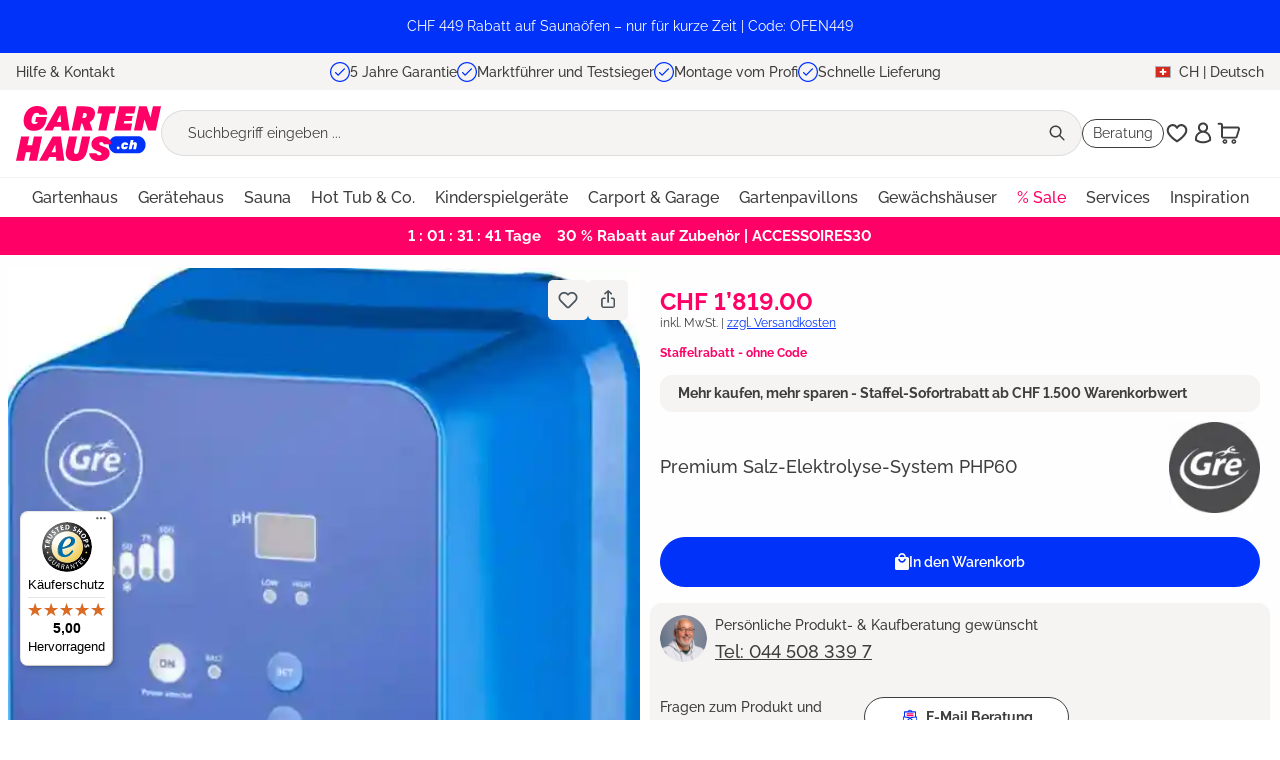

--- FILE ---
content_type: text/html; charset=UTF-8
request_url: https://www.gartenhaus.ch/premium-salz-elektrolyse-system-php60.html
body_size: 42233
content:

<!DOCTYPE html>

<html lang="de-CH"
      itemscope="itemscope"
      itemtype="https://schema.org/WebPage">

                                
    <head><script>(function(w,i,g){w[g]=w[g]||[];if(typeof w[g].push=='function')w[g].push(i)})
(window,'GTM-TLFTJ5LP','google_tags_first_party');</script><script>(function(w,d,s,l){w[l]=w[l]||[];(function(){w[l].push(arguments);})('set', 'developer_id.dY2E1Nz', true);
		var f=d.getElementsByTagName(s)[0],
		j=d.createElement(s);j.async=true;j.src='/xd45/';
		f.parentNode.insertBefore(j,f);
		})(window,document,'script','dataLayer');</script>
                                                                                <meta charset="utf-8">
            
                <meta name="viewport" content="width=device-width, initial-scale=1.0, maximum-scale=1.0">

                                <meta name="author"
                      content="">
                <meta name="robots"
                      content="index,follow">
                <meta name="revisit-after"
                      content="15 days">
                <meta name="keywords"
                      content="">
                <meta name="description"
                      content="Premium Salz-Elektrolyse-System PHP60 vom Marktführer ✓Ratenkauf ✓Schnelle Lieferung ✓5 Jahre Garantie ✓Bester Onlineshop Garten 2025">
            

        
                        <link rel="alternate" hreflang="de-AT" href="https://www.gartenhaus.at/premium-salz-elektrolyse-system-php60.html">
                    <link rel="alternate" hreflang="de-CH" href="https://www.gartenhaus.ch/premium-salz-elektrolyse-system-php60.html">
                    <link rel="alternate" hreflang="fr-CH" href="https://www.gartenhaus.ch/fr/electrolyse-pour-piscines-encastrees-cph14-pompe-de-dosage-pour-piscines-jusqu-a-60-m3.html">
                    <link rel="alternate" hreflang="x-default" href="https://www.gartenhaus.com/premium-salz-elektrolyse-system-php60.html">
                    <link rel="alternate" hreflang="de-DE" href="https://www.gartenhaus.com/premium-salz-elektrolyse-system-php60.html">
                    <link rel="alternate" hreflang="nl-BE" href="https://www.abrineo.be/nl/elektrolyse-voor-ingegraven-zwembaden-cph14-doseerpomp-voor-zwembaden-tot-60-m3.html">
                    <link rel="alternate" hreflang="fr-BE" href="https://www.abrineo.be/electrolyse-pour-piscines-encastrees-cph14-pompe-de-dosage-pour-piscines-jusqu-a-60-m3.html">
                    <link rel="alternate" hreflang="fr-FR" href="https://www.abrineo.com/electrolyse-pour-piscines-encastrees-cph14-pompe-de-dosage-pour-piscines-jusqu-a-60-m3.html">
                    <link rel="alternate" hreflang="nl-NL" href="https://www.tuin-huis-winkel.nl/elektrolyse-voor-ingegraven-zwembaden-cph14-doseerpomp-voor-zwembaden-tot-60-m3.html">
            
                <meta property="og:type"
          content="product">
    <meta property="og:site_name"
          content="GartenHaus">
    <meta property="og:url"
          content="https://www.gartenhaus.ch/premium-salz-elektrolyse-system-php60.html">
    <meta property="og:title"
          content="Premium Salz-Elektrolyse-System PHP60">

    <meta property="og:description"
          content="Premium Salz-Elektrolyse-System PHP60 vom Marktführer ✓Ratenkauf ✓Schnelle Lieferung ✓5 Jahre Garantie ✓Bester Onlineshop Garten 2025">
    <meta property="og:image"
          content="https://cdn.gartenhaus.io/nst-shop/media/0f/81/0f81bcb0a7/premium-salz-elektrolyse-system-php60-215947-GA-6-00039-683x918.jpg?ts=1764692046">

            <meta property="product:brand"
              content="Gre Pools">
    
                        <meta property="product:price:amount"
          content="1819">
    <meta property="product:price:currency"
          content="CHF">
    <meta property="product:product_link"
          content="https://www.gartenhaus.ch/premium-salz-elektrolyse-system-php60.html">
    <meta name="twitter:card"
          content="product">
    <meta name="twitter:site"
          content="GartenHaus">
    <meta name="twitter:title"
          content="Premium Salz-Elektrolyse-System PHP60">
    <meta name="twitter:description"
          content="Premium Salz-Elektrolyse-System PHP60 vom Marktführer ✓Ratenkauf ✓Schnelle Lieferung ✓5 Jahre Garantie ✓Bester Onlineshop Garten 2025">
    <meta name="twitter:image"
          content="https://cdn.gartenhaus.io/nst-shop/media/0f/81/0f81bcb0a7/premium-salz-elektrolyse-system-php60-215947-GA-6-00039-683x918.jpg?ts=1764692046">

                            <meta itemprop="copyrightHolder"
                      content="GartenHaus">
                <meta itemprop="copyrightYear"
                      content="">
                <meta itemprop="isFamilyFriendly"
                      content="true">
                <meta itemprop="image"
                      content="https://cdn.gartenhaus.io/nst-shop/media/6d/bd/6dbd2699e8/gartenhausCH-full.svg?ts=1755588447">
            
                                            <meta name="theme-color"
                      content="#fff">
                            
                                                

                    <link rel="shortcut icon"
                  href="https://cdn.gartenhaus.io/nst-shop/media/17/0c/170c944978/Gartenhaus-com_FAVICON-32x32px 1 (1).png?ts=1740999257">
        
                                <link rel="apple-touch-icon"
                  href="https://cdn.gartenhaus.io/nst-shop/media/17/0c/170c944978/Gartenhaus-com_FAVICON-32x32px 1 (1).png?ts=1740999257">
                    
            
                    <link rel="canonical" href="https://www.gartenhaus.ch/premium-salz-elektrolyse-system-php60.html">
    
                    <title itemprop="name">Premium Salz-Elektrolyse-System PHP60</title>
        
            								<link rel="preload" href="https://cdn.gartenhaus.io/nst-shop/theme/84819070df184f300d53779b024ef70e/css/all.css?1769749145" as="style">
			<link rel="stylesheet" href="https://cdn.gartenhaus.io/nst-shop/theme/84819070df184f300d53779b024ef70e/css/all.css?1769749145">
			

                

                        <script>
        window.features = {"V6_5_0_0":true,"v6.5.0.0":true,"V6_6_0_0":true,"v6.6.0.0":true,"V6_7_0_0":false,"v6.7.0.0":false,"DISABLE_VUE_COMPAT":false,"disable.vue.compat":false,"ACCESSIBILITY_TWEAKS":false,"accessibility.tweaks":false,"ADMIN_VITE":false,"admin.vite":false,"TELEMETRY_METRICS":false,"telemetry.metrics":false,"CACHE_REWORK":false,"cache.rework":false};
    </script>
        
                            <!-- WbmTagManagerAnalytics Head Snippet Start -->
                                    
                

    

            <script id="wbmTagMangerDefine" type="text/javascript">
            let gtmIsTrackingProductClicks = Boolean(),
                gtmIsTrackingAddToWishlistClicks = Boolean(),
                gtmContainerId = 'GTM-TLFTJ5LP',
                hasSWConsentSupport = Boolean();
            window.wbmScriptIsSet = false;
            window.dataLayer = window.dataLayer || [];
            window.dataLayer.push({"event":"user","id":null});
        </script>

        <script id="wbmTagMangerDataLayer" type="text/javascript">
            window.dataLayer.push({ ecommerce: null });
            window.dataLayer.push({"page":{"language":"Deutsch CH","country":"","area":"shop","type":"product","currency":"CHF"},"system":{"applicationName":"shopware6","salesBrand":"gartenhaus","salesCompany":"gartenhaus"}});

            
                

            
            let onEventDataLayer = JSON.parse('{"event":"view_item","ecommerce":{"value":1307.9,"currency":"CHF","items":[{"discount":0,"item_category2":"Gre Pools","item_category3":"","item_category4":"","item_category5":"","item_category":"Marken","price":1819,"item_brand":"Gre Pools","item_id":"GA.6.00039","item_name":"Premium Salz-Elektrolyse-System PHP60","item_variant":""}]}}');
                    </script>    
                        <script id="wbmTagManger" type="text/javascript" >
                function getCookie(name) {
                    var cookieMatch = document.cookie.match(name + '=(.*?)(;|$)');
                    return cookieMatch && decodeURI(cookieMatch[1]);
                }

                let gtmCookieSet = getCookie('wbm-tagmanager-enabled');
                
                let googleTag = function(w,d,s,l,i){w[l]=w[l]||[];w[l].push({'gtm.start':new Date().getTime(),event:'gtm.js'});var f=d.getElementsByTagName(s)[0],j=d.createElement(s),dl=l!='dataLayer'?'&l='+l:'';j.async=true;j.src='https://www.googletagmanager.com/gtm.js?id='+i+dl+'';f.parentNode.insertBefore(j,f);};
                

                if (hasSWConsentSupport && gtmCookieSet === null) {
                    window.wbmGoogleTagmanagerId = gtmContainerId;
                    window.wbmScriptIsSet = false;
                    window.googleTag = googleTag;
                } else {
                    window.wbmScriptIsSet = true;
                    googleTag(window, document, 'script', 'dataLayer', gtmContainerId);
                    googleTag = null;

                    window.dataLayer = window.dataLayer || [];
                    function gtag() { dataLayer.push(arguments); }

                    if (hasSWConsentSupport) {
                        (() => {
                            const analyticsStorageEnabled = document.cookie.split(';').some((item) => item.trim().includes('google-analytics-enabled=1'));
                            const adsEnabled = document.cookie.split(';').some((item) => item.trim().includes('google-ads-enabled=1'));

                            gtag('consent', 'update', {
                                'ad_storage': adsEnabled ? 'granted' : 'denied',
                                'ad_user_data': adsEnabled ? 'granted' : 'denied',
                                'ad_personalization': adsEnabled ? 'granted' : 'denied',
                                'analytics_storage': analyticsStorageEnabled ? 'granted' : 'denied'
                            });
                        })();
                    }
                }

                
            </script><!-- WbmTagManagerAnalytics Head Snippet End -->
            
    <!-- Algolia Insights -->  <script>var ALGOLIA_INSIGHTS_SRC = "https://cdn.jsdelivr.net/npm/search-insights@2.17.2/dist/search-insights.min.js";        !function(e,a,t,n,s,i,c){e.AlgoliaAnalyticsObject=s,e[s]=e[s]||function(){            (e[s].queue=e[s].queue||[]).push(arguments)},e[s].version=(n.match(/@([^\/]+)\/?/) || [])[1],i=a.createElement(t),c=a.getElementsByTagName(t)[0],            i.async=1,i.src=n,c.parentNode.insertBefore(i,c)        }(window,document,"script",ALGOLIA_INSIGHTS_SRC,"aa");    </script>
    <script>
        window.algolia = {
            appId : "71SU34NH6Y",
            appApikey: "3fd07aa5173890dc14dfe5d222d2ea99",
            appIndex: "prod_Gartenhaus"
        };
    </script>


                        <script>
                window.mediameetsFacebookPixelData = new Map();
            </script>
            
                            
            
                
                                    <script>
                    window.useDefaultCookieConsent = true;
                </script>
                    
                                <script>
                window.activeNavigationId = '018bcdba444270b98ea4fe7515ba03f7';
                window.router = {
                    'frontend.cart.offcanvas': '/checkout/offcanvas',
                    'frontend.cookie.offcanvas': '/cookie/offcanvas',
                    'frontend.checkout.finish.page': '/checkout/finish',
                    'frontend.checkout.info': '/widgets/checkout/info',
                    'frontend.menu.offcanvas': '/widgets/menu/offcanvas',
                    'frontend.cms.page': '/widgets/cms',
                    'frontend.cms.navigation.page': '/widgets/cms/navigation',
                    'frontend.account.addressbook': '/widgets/account/address-book',
                    'frontend.country.country-data': '/country/country-state-data',
                    'frontend.app-system.generate-token': '/app-system/Placeholder/generate-token',
                    };
                window.salesChannelId = '018bce54cf2f71428fc2743f98fd8663';
            </script>
        
                                <script>
                
                window.breakpoints = {"xs":0,"sm":576,"md":768,"lg":992,"xl":1200,"xxl":1400};
            </script>
        
                                    <script>
                    window.customerLoggedInState = 0;

                    window.wishlistEnabled = 1;
                </script>
                    
                        
                            <script>
                window.themeAssetsPublicPath = 'https://cdn.gartenhaus.io/nst-shop/theme/018c24b96e487d12b50a9a65754fad33/assets/';
            </script>
        
                                                        <script>
                        window.themeJsPublicPath = 'https://cdn.gartenhaus.io/nst-shop/theme/84819070df184f300d53779b024ef70e/js/';
                    </script>
                                            <script type="text/javascript" src="https://cdn.gartenhaus.io/nst-shop/theme/84819070df184f300d53779b024ef70e/js/storefront/storefront.js?1769749147" defer></script>
                                            <script type="text/javascript" src="https://cdn.gartenhaus.io/nst-shop/theme/84819070df184f300d53779b024ef70e/js/wbm-tag-manager-analytics/wbm-tag-manager-analytics.js?1769749148" defer></script>
                                            <script type="text/javascript" src="https://cdn.gartenhaus.io/nst-shop/theme/84819070df184f300d53779b024ef70e/js/adyen-payment-shopware6/adyen-payment-shopware6.js?1769749147" defer></script>
                                            <script type="text/javascript" src="https://cdn.gartenhaus.io/nst-shop/theme/84819070df184f300d53779b024ef70e/js/rpay-payments/rpay-payments.js?1769749147" defer></script>
                                            <script type="text/javascript" src="https://cdn.gartenhaus.io/nst-shop/theme/84819070df184f300d53779b024ef70e/js/swag-amazon-pay/swag-amazon-pay.js?1769749148" defer></script>
                                            <script type="text/javascript" src="https://cdn.gartenhaus.io/nst-shop/theme/84819070df184f300d53779b024ef70e/js/prems-individual-offer6/prems-individual-offer6.js?1769749147" defer></script>
                                            <script type="text/javascript" src="https://cdn.gartenhaus.io/nst-shop/theme/84819070df184f300d53779b024ef70e/js/acris-tax-c-s/acris-tax-c-s.js?1769749148" defer></script>
                                            <script type="text/javascript" src="https://cdn.gartenhaus.io/nst-shop/theme/84819070df184f300d53779b024ef70e/js/frosh-platform-share-basket/frosh-platform-share-basket.js?1769749148" defer></script>
                                            <script type="text/javascript" src="https://cdn.gartenhaus.io/nst-shop/theme/84819070df184f300d53779b024ef70e/js/gh-algolia/gh-algolia.js?1769749147" defer></script>
                                            <script type="text/javascript" src="https://cdn.gartenhaus.io/nst-shop/theme/84819070df184f300d53779b024ef70e/js/gh-delivery-date-wish/gh-delivery-date-wish.js?1769749148" defer></script>
                                            <script type="text/javascript" src="https://cdn.gartenhaus.io/nst-shop/theme/84819070df184f300d53779b024ef70e/js/garten-customizations/garten-customizations.js?1769749147" defer></script>
                                            <script type="text/javascript" src="https://cdn.gartenhaus.io/nst-shop/theme/84819070df184f300d53779b024ef70e/js/cogi-friends/cogi-friends.js?1769749147" defer></script>
                                            <script type="text/javascript" src="https://cdn.gartenhaus.io/nst-shop/theme/84819070df184f300d53779b024ef70e/js/mediameets-fb-pixel/mediameets-fb-pixel.js?1769749148" defer></script>
                                            <script type="text/javascript" src="https://cdn.gartenhaus.io/nst-shop/theme/84819070df184f300d53779b024ef70e/js/swag-custom-notification/swag-custom-notification.js?1769749147" defer></script>
                                            <script type="text/javascript" src="https://cdn.gartenhaus.io/nst-shop/theme/84819070df184f300d53779b024ef70e/js/a-z-g-h-theme/a-z-g-h-theme.js?1769749147" defer></script>
                                                            </head>

        
                                                                                                                                                                                                
    <!-- added by Trusted Shops app: Start -->
    <script src="https://integrations.etrusted.com/applications/widget.js/v2" async defer></script>
    <!-- End -->
                        
    <body class="is-ctl-product is-act-index">

                            
    
    
            <div class="skip-to-content bg-primary-subtle text-primary-emphasis visually-hidden-focusable overflow-hidden">
            <div class="container d-flex justify-content-center">
                                                                                        <a href="#content-main" class="skip-to-content-link d-inline-flex text-decoration-underline m-1 p-2 fw-bold gap-2">
                                Zum Hauptinhalt springen
                            </a>
                                            
                                                                        <a href="#header-main-search-input" class="skip-to-content-link d-inline-flex text-decoration-underline m-1 p-2 fw-bold gap-2 d-none d-sm-block">
                                Zur Suche springen
                            </a>
                                            
                                                                        <a href="#main-navigation-menu" class="skip-to-content-link d-inline-flex text-decoration-underline m-1 p-2 fw-bold gap-2 d-none d-lg-block">
                                Zur Hauptnavigation springen
                            </a>
                                                                        </div>
        </div>
        
                <div class="swag-custom-notification-banner"
     role="region"
     tabindex="0"
     data-hide-on-click-container
     style="
         background-color: #0032fa;
         color: #FFFFFF
     ">

            <span class="swag-custom-notification-banner-text">
            CHF 449 Rabatt auf Saunaöfen – nur für kurze Zeit | Code: OFEN449
        </span>
    
    
</div>

    
                                                <script type="text/plain" class="cmplazyload" data-cmp-vendor="s7" data-cmp-purpose="c52">
  const exdays = 90;
  const cname = "mediameets-facebook-pixel-enabled";
  const cvalue = 1;
  const d = new Date();
  d.setTime(d.getTime() + (exdays*24*60*60*1000));
  let expires = "expires="+ d.toUTCString();
  if (!document.cookie.includes(cname)) {
    document.cookie = cname + "=" + cvalue + ";" + expires + ";path=/"  + ";SameSite=Lax";
  }
</script>
                                        <script>
                    let consentId = "49436";
                    if(!("gdprAppliesGlobally" in window)){window.gdprAppliesGlobally=true}if(!("cmp_id" in window)||window.cmp_id<1){window.cmp_id=0}if(!("cmp_cdid" in window)){window.cmp_cdid=consentId}if(!("cmp_params" in window)){window.cmp_params=""}if(!("cmp_host" in window)){window.cmp_host="b.delivery.consentmanager.net"}if(!("cmp_cdn" in window)){window.cmp_cdn="cdn.consentmanager.net"}if(!("cmp_proto" in window)){window.cmp_proto="https:"}if(!("cmp_codesrc" in window)){window.cmp_codesrc="1"}window.cmp_getsupportedLangs=function(){var b=["DE","EN","FR","IT","NO","DA","FI","ES","PT","RO","BG","ET","EL","GA","HR","LV","LT","MT","NL","PL","SV","SK","SL","CS","HU","RU","SR","ZH","TR","UK","AR","BS"];if("cmp_customlanguages" in window){for(var a=0;a<window.cmp_customlanguages.length;a++){b.push(window.cmp_customlanguages[a].l.toUpperCase())}}return b};window.cmp_getRTLLangs=function(){var a=["AR"];if("cmp_customlanguages" in window){for(var b=0;b<window.cmp_customlanguages.length;b++){if("r" in window.cmp_customlanguages[b]&&window.cmp_customlanguages[b].r){a.push(window.cmp_customlanguages[b].l)}}}return a};window.cmp_getlang=function(a){if(typeof(a)!="boolean"){a=true}if(a&&typeof(cmp_getlang.usedlang)=="string"&&cmp_getlang.usedlang!==""){return cmp_getlang.usedlang}return window.cmp_getlangs()[0]};window.cmp_extractlang=function(a){if(a.indexOf("cmplang=")!=-1){a=a.substr(a.indexOf("cmplang=")+8,2).toUpperCase();if(a.indexOf("&")!=-1){a=a.substr(0,a.indexOf("&"))}}else{a=""}return a};window.cmp_getlangs=function(){var g=window.cmp_getsupportedLangs();var c=[];var f=location.hash;var e=location.search;var j="cmp_params" in window?window.cmp_params:"";var a="languages" in navigator?navigator.languages:[];if(cmp_extractlang(f)!=""){c.push(cmp_extractlang(f))}else{if(cmp_extractlang(e)!=""){c.push(cmp_extractlang(e))}else{if(cmp_extractlang(j)!=""){c.push(cmp_extractlang(j))}else{if("cmp_setlang" in window&&window.cmp_setlang!=""){c.push(window.cmp_setlang.toUpperCase())}else{if("cmp_langdetect" in window&&window.cmp_langdetect==1){c.push(window.cmp_getPageLang())}else{if(a.length>0){for(var d=0;d<a.length;d++){c.push(a[d])}}if("language" in navigator){c.push(navigator.language)}if("userLanguage" in navigator){c.push(navigator.userLanguage)}}}}}}var h=[];for(var d=0;d<c.length;d++){var b=c[d].toUpperCase();if(b.length<2){continue}if(g.indexOf(b)!=-1){h.push(b)}else{if(b.indexOf("-")!=-1){b=b.substr(0,2)}if(g.indexOf(b)!=-1){h.push(b)}}}if(h.length==0&&typeof(cmp_getlang.defaultlang)=="string"&&cmp_getlang.defaultlang!==""){return[cmp_getlang.defaultlang.toUpperCase()]}else{return h.length>0?h:["EN"]}};window.cmp_getPageLangs=function(){var a=window.cmp_getXMLLang();if(a!=""){a=[a.toUpperCase()]}else{a=[]}a=a.concat(window.cmp_getLangsFromURL());return a.length>0?a:["EN"]};window.cmp_getPageLang=function(){var a=window.cmp_getPageLangs();return a.length>0?a[0]:""};window.cmp_getLangsFromURL=function(){var c=window.cmp_getsupportedLangs();var b=location;var m="toUpperCase";var g=b.hostname[m]()+".";var a=b.pathname[m]()+"/";var f=[];for(var e=0;e<c.length;e++){var j=a.substring(0,c[e].length+1);if(g.substring(0,c[e].length+1)==c[e]+"."){f.push(c[e][m]())}else{if(c[e].length==5){var k=c[e].substring(3,5)+"-"+c[e].substring(0,2);if(g.substring(0,k.length+1)==k+"."){f.push(c[e][m]())}}else{if(j==c[e]+"/"||j=="/"+c[e]){f.push(c[e][m]())}else{if(j==c[e].replace("-","/")+"/"||j=="/"+c[e].replace("-","/")){f.push(c[e][m]())}else{if(c[e].length==5){var k=c[e].substring(3,5)+"-"+c[e].substring(0,2);var h=a.substring(0,k.length+1);if(h==k+"/"||h==k.replace("-","/")+"/"){f.push(c[e][m]())}}}}}}}return f};window.cmp_getXMLLang=function(){var c=document.getElementsByTagName("html");if(c.length>0){var c=c[0]}else{c=document.documentElement}if(c&&c.getAttribute){var a=c.getAttribute("xml:lang");if(typeof(a)!="string"||a==""){a=c.getAttribute("lang")}if(typeof(a)=="string"&&a!=""){var b=window.cmp_getsupportedLangs();return b.indexOf(a.toUpperCase())!=-1||b.indexOf(a.substr(0,2).toUpperCase())!=-1?a:""}else{return""}}};(function(){var B=document;var C=B.getElementsByTagName;var o=window;var t="";var h="";var k="";var D=function(e){var i="cmp_"+e;e="cmp"+e+"=";var d="";var l=e.length;var G=location;var H=G.hash;var w=G.search;var u=H.indexOf(e);var F=w.indexOf(e);if(u!=-1){d=H.substring(u+l,9999)}else{if(F!=-1){d=w.substring(F+l,9999)}else{return i in o&&typeof(o[i])!=="function"?o[i]:""}}var E=d.indexOf("&");if(E!=-1){d=d.substring(0,E)}return d};var j=D("lang");if(j!=""){t=j;k=t}else{if("cmp_getlang" in o){t=o.cmp_getlang().toLowerCase();h=o.cmp_getlangs().slice(0,3).join("_");k=o.cmp_getPageLangs().slice(0,3).join("_");if("cmp_customlanguages" in o){var m=o.cmp_customlanguages;for(var x=0;x<m.length;x++){var a=m[x].l.toLowerCase();if(a==t){t="en"}}}}}var q=("cmp_proto" in o)?o.cmp_proto:"https:";if(q!="http:"&&q!="https:"){q="https:"}var n=("cmp_ref" in o)?o.cmp_ref:location.href;if(n.length>300){n=n.substring(0,300)}var z=function(d){var I=B.createElement("script");I.setAttribute("data-cmp-ab","1");I.type="text/javascript";I.async=true;I.src=d;var H=["body","div","span","script","head"];var w="currentScript";var F="parentElement";var l="appendChild";var G="body";if(B[w]&&B[w][F]){B[w][F][l](I)}else{if(B[G]){B[G][l](I)}else{for(var u=0;u<H.length;u++){var E=C(H[u]);if(E.length>0){E[0][l](I);break}}}}};var b=D("design");var c=D("regulationkey");var y=D("gppkey");var s=D("att");var f=o.encodeURIComponent;var g=false;try{g=B.cookie.length>0}catch(A){g=false}var p=q+"//"+o.cmp_host+"/delivery/cmp.php?";p+=("cmp_id" in o&&o.cmp_id>0?"id="+o.cmp_id:"")+("cmp_cdid" in o?"&cdid="+o.cmp_cdid:"")+"&h="+f(n);p+=(b!=""?"&cmpdesign="+f(b):"")+(c!=""?"&cmpregulationkey="+f(c):"")+(y!=""?"&cmpgppkey="+f(y):"");p+=(s!=""?"&cmpatt="+f(s):"")+("cmp_params" in o?"&"+o.cmp_params:"")+(g?"&__cmpfcc=1":"");z(p+"&l="+f(t)+"&ls="+f(h)+"&lp="+f(k)+"&o="+(new Date()).getTime());var r="js";var v=D("debugunminimized")!=""?"":".min";if(D("debugcoverage")=="1"){r="instrumented";v=""}if(D("debugtest")=="1"){r="jstests";v=""}z(q+"//"+o.cmp_cdn+"/delivery/"+r+"/cmp_final"+v+".js")})();window.cmp_addFrame=function(b){if(!window.frames[b]){if(document.body){var a=document.createElement("iframe");a.style.cssText="display:none";if("cmp_cdn" in window&&"cmp_ultrablocking" in window&&window.cmp_ultrablocking>0){a.src="//"+window.cmp_cdn+"/delivery/empty.html"}a.name=b;a.setAttribute("title","Intentionally hidden, please ignore");a.setAttribute("role","none");a.setAttribute("tabindex","-1");document.body.appendChild(a)}else{window.setTimeout(window.cmp_addFrame,10,b)}}};window.cmp_rc=function(c,b){var l="";try{l=document.cookie}catch(h){l=""}var j="";var f=0;var g=false;while(l!=""&&f<100){f++;while(l.substr(0,1)==" "){l=l.substr(1,l.length)}var k=l.substring(0,l.indexOf("="));if(l.indexOf(";")!=-1){var m=l.substring(l.indexOf("=")+1,l.indexOf(";"))}else{var m=l.substr(l.indexOf("=")+1,l.length)}if(c==k){j=m;g=true}var d=l.indexOf(";")+1;if(d==0){d=l.length}l=l.substring(d,l.length)}if(!g&&typeof(b)=="string"){j=b}return(j)};window.cmp_stub=function(){var a=arguments;__cmp.a=__cmp.a||[];if(!a.length){return __cmp.a}else{if(a[0]==="ping"){if(a[1]===2){a[2]({gdprApplies:gdprAppliesGlobally,cmpLoaded:false,cmpStatus:"stub",displayStatus:"hidden",apiVersion:"2.2",cmpId:31},true)}else{a[2](false,true)}}else{if(a[0]==="getUSPData"){a[2]({version:1,uspString:window.cmp_rc("__cmpccpausps","1---")},true)}else{if(a[0]==="getTCData"){__cmp.a.push([].slice.apply(a))}else{if(a[0]==="addEventListener"||a[0]==="removeEventListener"){__cmp.a.push([].slice.apply(a))}else{if(a.length==4&&a[3]===false){a[2]({},false)}else{__cmp.a.push([].slice.apply(a))}}}}}}};window.cmp_gpp_ping=function(){return{gppVersion:"1.1",cmpStatus:"stub",cmpDisplayStatus:"hidden",signalStatus:"not ready",supportedAPIs:["2:tcfeuv2","5:tcfcav1","7:usnat","8:usca","9:usva","10:usco","11:usut","12:usct"],cmpId:31,sectionList:[],applicableSections:[0],gppString:"",parsedSections:{}}};window.cmp_dsastub=function(){var a=arguments;a[0]="dsa."+a[0];window.cmp_gppstub(a)};window.cmp_gppstub=function(){var c=arguments;__gpp.q=__gpp.q||[];if(!c.length){return __gpp.q}var h=c[0];var g=c.length>1?c[1]:null;var f=c.length>2?c[2]:null;var a=null;var j=false;if(h==="ping"){a=window.cmp_gpp_ping();j=true}else{if(h==="addEventListener"){__gpp.e=__gpp.e||[];if(!("lastId" in __gpp)){__gpp.lastId=0}__gpp.lastId++;var d=__gpp.lastId;__gpp.e.push({id:d,callback:g});a={eventName:"listenerRegistered",listenerId:d,data:true,pingData:window.cmp_gpp_ping()};j=true}else{if(h==="removeEventListener"){__gpp.e=__gpp.e||[];a=false;for(var e=0;e<__gpp.e.length;e++){if(__gpp.e[e].id==f){__gpp.e[e].splice(e,1);a=true;break}}j=true}else{__gpp.q.push([].slice.apply(c))}}}if(a!==null&&typeof(g)==="function"){g(a,j)}};window.cmp_msghandler=function(d){var a=typeof d.data==="string";try{var c=a?JSON.parse(d.data):d.data}catch(f){var c=null}if(typeof(c)==="object"&&c!==null&&"__cmpCall" in c){var b=c.__cmpCall;window.__cmp(b.command,b.parameter,function(h,g){var e={__cmpReturn:{returnValue:h,success:g,callId:b.callId}};d.source.postMessage(a?JSON.stringify(e):e,"*")})}if(typeof(c)==="object"&&c!==null&&"__uspapiCall" in c){var b=c.__uspapiCall;window.__uspapi(b.command,b.version,function(h,g){var e={__uspapiReturn:{returnValue:h,success:g,callId:b.callId}};d.source.postMessage(a?JSON.stringify(e):e,"*")})}if(typeof(c)==="object"&&c!==null&&"__tcfapiCall" in c){var b=c.__tcfapiCall;window.__tcfapi(b.command,b.version,function(h,g){var e={__tcfapiReturn:{returnValue:h,success:g,callId:b.callId}};d.source.postMessage(a?JSON.stringify(e):e,"*")},b.parameter)}if(typeof(c)==="object"&&c!==null&&"__gppCall" in c){var b=c.__gppCall;window.__gpp(b.command,function(h,g){var e={__gppReturn:{returnValue:h,success:g,callId:b.callId}};d.source.postMessage(a?JSON.stringify(e):e,"*")},"parameter" in b?b.parameter:null,"version" in b?b.version:1)}if(typeof(c)==="object"&&c!==null&&"__dsaCall" in c){var b=c.__dsaCall;window.__dsa(b.command,function(h,g){var e={__dsaReturn:{returnValue:h,success:g,callId:b.callId}};d.source.postMessage(a?JSON.stringify(e):e,"*")},"parameter" in b?b.parameter:null,"version" in b?b.version:1)}};window.cmp_setStub=function(a){if(!(a in window)||(typeof(window[a])!=="function"&&typeof(window[a])!=="object"&&(typeof(window[a])==="undefined"||window[a]!==null))){window[a]=window.cmp_stub;window[a].msgHandler=window.cmp_msghandler;window.addEventListener("message",window.cmp_msghandler,false)}};window.cmp_setGppStub=function(a){if(!(a in window)||(typeof(window[a])!=="function"&&typeof(window[a])!=="object"&&(typeof(window[a])==="undefined"||window[a]!==null))){window[a]=window.cmp_gppstub;window[a].msgHandler=window.cmp_msghandler;window.addEventListener("message",window.cmp_msghandler,false)}};if(!("cmp_noiframepixel" in window)){window.cmp_addFrame("__cmpLocator")}if((!("cmp_disableusp" in window)||!window.cmp_disableusp)&&!("cmp_noiframepixel" in window)){window.cmp_addFrame("__uspapiLocator")}if((!("cmp_disabletcf" in window)||!window.cmp_disabletcf)&&!("cmp_noiframepixel" in window)){window.cmp_addFrame("__tcfapiLocator")}if((!("cmp_disablegpp" in window)||!window.cmp_disablegpp)&&!("cmp_noiframepixel" in window)){window.cmp_addFrame("__gppLocator")}if((!("cmp_disabledsa" in window)||!window.cmp_disabledsa)&&!("cmp_noiframepixel" in window)){window.cmp_addFrame("__dsaLocator")}window.cmp_setStub("__cmp");if(!("cmp_disabletcf" in window)||!window.cmp_disabletcf){window.cmp_setStub("__tcfapi")}if(!("cmp_disableusp" in window)||!window.cmp_disableusp){window.cmp_setStub("__uspapi")}if(!("cmp_disablegpp" in window)||!window.cmp_disablegpp){window.cmp_setGppStub("__gpp")}if(!("cmp_disabledsa" in window)||!window.cmp_disabledsa){window.cmp_setGppStub("__dsa")};
                </script>
                        
                                    <noscript>
                <iframe src="https://www.googletagmanager.com/ns.html?id=GTM-TLFTJ5LP"
                        height="0"
                        width="0"
                        style="display:none;visibility:hidden"
                        title="Google Tagmanager">

                </iframe>
            </noscript>
            
                <noscript class="noscript-main">
                
    <div role="alert"
                  class="alert alert-info alert-has-icon">
                                                                        
                                                    <span class="icon icon-info" aria-hidden="true">
                                        <svg xmlns="http://www.w3.org/2000/svg" xmlns:xlink="http://www.w3.org/1999/xlink" width="24" height="24" viewBox="0 0 24 24"><defs><path d="M12 7c.5523 0 1 .4477 1 1s-.4477 1-1 1-1-.4477-1-1 .4477-1 1-1zm1 9c0 .5523-.4477 1-1 1s-1-.4477-1-1v-5c0-.5523.4477-1 1-1s1 .4477 1 1v5zm11-4c0 6.6274-5.3726 12-12 12S0 18.6274 0 12 5.3726 0 12 0s12 5.3726 12 12zM12 2C6.4772 2 2 6.4772 2 12s4.4772 10 10 10 10-4.4772 10-10S17.5228 2 12 2z" id="icons-default-info" /></defs><use xlink:href="#icons-default-info" fill="#758CA3" fill-rule="evenodd" /></svg>
                    </span>                                                    
                                    
                    <div class="alert-content-container">
                                                    
                                                            <div class="alert-content">                                                    Um unseren Shop in vollem Umfang nutzen zu können, empfehlen wir dir, Javascript in deinem Browser zu aktivieren.
                                                                </div>                

                    
    
                                                                </div>
            </div>
            </noscript>
        

                        
            <header class="header-main">
                                    <div class="container">
                                        <div class="top-bar" data-azgh-usp-animator-plugin="true">
        <nav class="top-bar-nav">
                            <div class="top-bar-contact d-none d-lg-flex">
                    <span class="top-bar-contact-link"
                       data-url="/widgets/cms/018bcdba4a4c71c3acfc9fa521e8e60d"
                       data-ajax-modal="true"
                       data-open-modal-on-load>
                        Hilfe &amp; Kontakt
                    </span>
                </div>
                <div class="top-bar-usps">
                                                                                        
    <div class="top-bar-usps-item active" id="mobile-usp-1">
                                                        <img height="20" width="20" src="https://cdn.gartenhaus.io/nst-shop/theme/018c24b96e487d12b50a9a65754fad33/assets/icon-pack/gh-icons/checkmark.svg?1769749146" alt="usp1">
            <a href="/page/5-jahre-garantie">5 Jahre Garantie</a>
            </div>

                                                                    
    <div class="top-bar-usps-item" id="mobile-usp-2">
                                                        <img height="20" width="20" src="https://cdn.gartenhaus.io/nst-shop/theme/018c24b96e487d12b50a9a65754fad33/assets/icon-pack/gh-icons/checkmark.svg?1769749146" alt="usp2">
            <a href="/page/unsere-testergebnisse">Marktführer und Testsieger</a>
            </div>

                                                                    
    <div class="top-bar-usps-item" id="mobile-usp-3">
                                                        <img height="20" width="20" src="https://cdn.gartenhaus.io/nst-shop/theme/018c24b96e487d12b50a9a65754fad33/assets/icon-pack/gh-icons/checkmark.svg?1769749146" alt="usp3">
            <a href="/page/montageservice">Montage vom Profi</a>
            </div>

                                                                    
    <div class="top-bar-usps-item" id="mobile-usp-4">
                                                        <img height="20" width="20" src="https://cdn.gartenhaus.io/nst-shop/theme/018c24b96e487d12b50a9a65754fad33/assets/icon-pack/gh-icons/checkmark.svg?1769749146" alt="usp4">
            <a href="/page/versandinformationen">Schnelle Lieferung</a>
            </div>

                                                            </div>
                <div class="top-bar-usps-desktop">
                                                                                        
    <div class="top-bar-usps-item" id="">
                                                        <img height="20" width="20" src="https://cdn.gartenhaus.io/nst-shop/theme/018c24b96e487d12b50a9a65754fad33/assets/icon-pack/gh-icons/checkmark.svg?1769749146" alt="usp1">
            <a href="/page/5-jahre-garantie">5 Jahre Garantie</a>
            </div>

                                                                    
    <div class="top-bar-usps-item" id="">
                                                        <img height="20" width="20" src="https://cdn.gartenhaus.io/nst-shop/theme/018c24b96e487d12b50a9a65754fad33/assets/icon-pack/gh-icons/checkmark.svg?1769749146" alt="usp2">
            <a href="/page/unsere-testergebnisse">Marktführer und Testsieger</a>
            </div>

                                                                    
    <div class="top-bar-usps-item" id="">
                                                        <img height="20" width="20" src="https://cdn.gartenhaus.io/nst-shop/theme/018c24b96e487d12b50a9a65754fad33/assets/icon-pack/gh-icons/checkmark.svg?1769749146" alt="usp3">
            <a href="/page/montageservice">Montage vom Profi</a>
            </div>

                                                                    
    <div class="top-bar-usps-item" id="">
                                                        <img height="20" width="20" src="https://cdn.gartenhaus.io/nst-shop/theme/018c24b96e487d12b50a9a65754fad33/assets/icon-pack/gh-icons/checkmark.svg?1769749146" alt="usp4">
            <a href="/page/versandinformationen">Schnelle Lieferung</a>
            </div>

                                                            </div>
                                
            <div class="top-bar-nav-item top-bar-language" data-bs-toggle="modal" data-bs-target="#languageSwitchModal">
            <button class="btn top-bar-nav-btn"
                    type="button">

                                                
                <div class="top-bar-list-icon language-flag country-ch language-Deutsch"></div>
                <span class="top-bar-nav-text top-bar-nav-text-short">CH</span>
                <span class="top-bar-nav-text">&nbsp;|&nbsp;</span>
                <span class="top-bar-nav-text top-bar-nav-text-short">Deutsch</span>
            </button>
        </div>
                
                                            
                        </nav>
    </div>
    
            <div class="nst-header-wrapper">
            <div class="nst-header-row">
                                    <div class="nst-header-logo-col">
                            <div class="header-logo-main">
                    <a class="header-logo-main-link"
               href="/"
               title="Zur Startseite gehen">
                                    <picture class="header-logo-picture">
                                                                            
                                                                            
                                    <img src="https://cdn.gartenhaus.io/nst-shop/media/6d/bd/6dbd2699e8/gartenhausCH-full.svg?ts=1755588447"
             alt="Zur Startseite gehen"
             class="img-fluid header-logo-main-img"
             data-desktop-width="145"
             data-desktop-height="56"
             data-mobile-width="120"
             data-mobile-height="46"
        >
                        </picture>
                            </a>
            </div>
                    </div>
                
                    <div class="nst-sales-contact">
        
<div class="nst-sales-contact__mobile  ">
    <span class="nst-sales-contact__open-modal-btn top-bar-contact-link"
       data-url="/widgets/cms/018bcdba4a4c71c3acfc9fa521e8e60d"
       data-ajax-modal="true">
        Beratung
    </span>
</div>        
<div class="nst-sales-contact__desktop ">
    <div class="nst-sales-contact__left-section">
        <div class="nst-sales-contact__img">
                                    <img src="https://cdn.gartenhaus.io/nst-shop/media/33/32/333222170a/customer-support-de.jpg?ts=1723718315" alt="Sales Contact Image">
            </div>    </div>
    <div class="nst-sales-contact__right-section font-xs-base">
        <div class="nst-sales-contact__top-section">
    

        
        



    
    
<img class="icon-nst-green-dot " src="https://cdn.gartenhaus.io/nst-shop/bundles/ghsalescontact/green-dot-optimized.gif?1769693491">

<span class="nst-sales-contact-phone-number-prefix">Verkaufsberatung: </span>
<span class="nst-sales-contact-phone-number">044 508 339 7</span>
</div>
<div class="nst-sales-contact__bottom-section">
    <span class="icon icon-phone icon-nst-phone">
                                        <svg width="12" height="12" viewBox="0 0 12 12" fill="none" xmlns="http://www.w3.org/2000/svg">
<path d="M2.44527 7.97679C3.62886 9.39163 5.05364 10.5056 6.67983 11.2938C7.29898 11.5872 8.12699 11.9353 9.04949 11.995C9.10668 11.9975 9.16139 12 9.21858 12C9.83772 12 10.335 11.7862 10.7403 11.346C10.7428 11.3436 10.7478 11.3386 10.7503 11.3336C10.8945 11.1596 11.0586 11.0029 11.2302 10.8363C11.347 10.7244 11.4664 10.6075 11.5808 10.4882C12.1104 9.93618 12.1104 9.23498 11.5758 8.70037L10.0814 7.20597C9.82778 6.94239 9.52442 6.80315 9.20615 6.80315C8.88787 6.80315 8.58203 6.9424 8.32094 7.20348L7.43076 8.09366C7.34871 8.04642 7.26416 8.00414 7.1846 7.96436C7.08513 7.91463 6.99313 7.86738 6.91108 7.81517C6.10047 7.30046 5.36446 6.62909 4.66077 5.76627C4.30519 5.3162 4.06649 4.93825 3.89989 4.55284C4.13362 4.34148 4.35244 4.12018 4.56379 3.90385C4.63839 3.82677 4.71547 3.74969 4.79255 3.67261C5.0611 3.40406 5.20532 3.09324 5.20532 2.77746C5.20532 2.46167 5.06358 2.15085 4.79255 1.8823L4.05157 1.14132C3.96454 1.05429 3.88248 0.969747 3.79794 0.882719C3.63383 0.713634 3.46226 0.539577 3.29317 0.382926C3.03706 0.131786 2.73619 0 2.41792 0C2.10213 0 1.79877 0.131786 1.53271 0.385412L0.602748 1.31538C0.26458 1.65354 0.0731168 2.06382 0.0333323 2.53875C-0.0139118 3.13303 0.0954956 3.76461 0.37896 4.52797C0.814103 5.70908 1.47055 6.80564 2.44527 7.97679ZM0.640046 2.59097C0.669884 2.26026 0.796697 1.98425 1.0354 1.74554L1.96039 0.820555C2.10461 0.68131 2.26375 0.6092 2.41792 0.6092C2.56959 0.6092 2.72376 0.68131 2.86549 0.825528C3.03209 0.979693 3.18874 1.14132 3.35782 1.31289C3.44237 1.39992 3.5294 1.48695 3.61642 1.57646L4.35741 2.31745C4.51158 2.47161 4.59114 2.62826 4.59114 2.78243C4.59114 2.93659 4.51158 3.09325 4.35741 3.24741C4.28033 3.32449 4.20325 3.40406 4.12616 3.48114C3.89492 3.71488 3.67859 3.93618 3.43988 4.14753C3.43491 4.15251 3.43242 4.15499 3.42745 4.15997C3.22107 4.36635 3.25339 4.56278 3.30312 4.71198C3.30561 4.71944 3.30809 4.72441 3.31058 4.73187C3.50204 5.19188 3.7681 5.62951 4.18335 6.15168C4.92931 7.07169 5.71506 7.78533 6.58037 8.33485C6.68729 8.40448 6.80167 8.45918 6.90859 8.51388C7.00805 8.56361 7.10005 8.61086 7.18211 8.66307C7.19206 8.66805 7.19951 8.67302 7.20946 8.67799C7.29152 8.72027 7.37109 8.74016 7.45065 8.74016C7.64958 8.74016 7.77888 8.61334 7.82115 8.57107L8.75111 7.64111C8.89533 7.49689 9.05198 7.41981 9.20615 7.41981C9.39512 7.41981 9.54929 7.53668 9.64626 7.64111L11.1456 9.138C11.444 9.43639 11.4415 9.75964 11.1382 10.0754C11.0337 10.1873 10.9243 10.2942 10.8075 10.4061C10.6334 10.5752 10.4519 10.7493 10.2878 10.9457C10.0018 11.254 9.66118 11.3983 9.22106 11.3983C9.17879 11.3983 9.13404 11.3958 9.09177 11.3933C8.27618 11.3411 7.51779 11.0228 6.94838 10.7518C5.40175 10.0033 4.04411 8.94157 2.91771 7.59387C1.99023 6.47741 1.36611 5.43804 0.953349 4.32408C0.697236 3.64028 0.600261 3.09076 0.640046 2.59097Z" fill="#39915F"/>
</svg>

                    </span><span class="nst-sales-contact__callback-service"
   data-url="/widgets/cms/018bcdba4a4c71c3acfc9fa521e8e60d"
   data-ajax-modal="true">
    Rückrufservice
</span>
<span class="icon icon-email icon-nst-email">
                                        <svg width="12" height="10" viewBox="0 0 12 10" fill="none" xmlns="http://www.w3.org/2000/svg">
<path d="M10.9453 0.78125H1.05469C0.471961 0.78125 0 1.25614 0 1.83594V8.16406C0 8.7473 0.47543 9.21875 1.05469 9.21875H10.9453C11.5232 9.21875 12 8.7493 12 8.16406V1.83594C12 1.25717 11.5299 0.78125 10.9453 0.78125ZM10.7976 1.48438C10.5821 1.69871 6.87382 5.38749 6.74578 5.51485C6.54656 5.71407 6.28172 5.82376 6 5.82376C5.71828 5.82376 5.45344 5.71405 5.25356 5.5142C5.16745 5.42853 1.50007 1.78048 1.20239 1.48438H10.7976ZM0.703125 8.02095V1.97949L3.74152 5.00187L0.703125 8.02095ZM1.20284 8.51562L4.24003 5.49774L4.75704 6.01203C5.08905 6.34405 5.53048 6.52688 6 6.52688C6.46952 6.52688 6.91095 6.34405 7.2423 6.01269L7.75997 5.49774L10.7972 8.51562H1.20284ZM11.2969 8.02095L8.25848 5.00187L11.2969 1.97949V8.02095Z" fill="#39915F"/>
</svg>

                    </span><span class="nst-sales-contact__email-service"
   data-url="/widgets/cms/018bcdba4a4c71c3acfc9fa521e8e60d"
   data-ajax-modal="true">
    Anfrage senden
</span></div>    </div>
</div>    </div>
                        <div class="nst-header-actions-col">
                        <div class="nst-header-actions-wrapper">
                                                                                                <div class="header-wishlist">
                                        <a class="btn header-wishlist-btn header-actions-btn"
                                           href="/wishlist"
                                           title="Merkliste"
                                        >
                                                
            <div class="header-icon text-center">
            <img class="header-icon icon-24px" src="https://cdn.gartenhaus.io/nst-shop/theme/018c24b96e487d12b50a9a65754fad33/assets/icon-pack/gh-icons/wishlist.svg?1769749147" alt="Merkliste icon">
        </div>
        
    
    <span class="nst-header__wishlist-badge"
          id="wishlist-basket"
          data-wishlist-storage="true"
          data-wishlist-storage-options="{&quot;listPath&quot;:&quot;\/wishlist\/list&quot;,&quot;mergePath&quot;:&quot;\/wishlist\/merge&quot;,&quot;pageletPath&quot;:&quot;\/wishlist\/merge\/pagelet&quot;}"
          data-wishlist-widget="true"
          data-wishlist-widget-options="{&quot;showCounter&quot;:true}"
    ></span>
                                        </a>
                                    </div>
                                                            
                                                            <div class="account-menu d-none d-lg-block">
                                        <div class="dropdown">
                    <button class="btn account-menu-btn header-actions-btn"
                    type="button"
                    id="accountWidget"
                    data-account-menu="true"
                    data-bs-toggle="dropdown"
                    aria-haspopup="true"
                    aria-expanded="false"
                    aria-label="Anmelden"
                    title="Anmelden">
                <div class="header-icon text-center">
                    <img class="header-icon icon-24px" src="https://cdn.gartenhaus.io/nst-shop/theme/018c24b96e487d12b50a9a65754fad33/assets/icon-pack/gh-icons/account.svg?1769749146" alt="Anmelden icon">
                </div>
            </button>
        
                    <div class="dropdown-menu dropdown-menu-end account-menu-dropdown js-account-menu-dropdown"
            >
                

        
                <div class="offcanvas-header">
                            <button class="btn btn-light offcanvas-close js-offcanvas-close">
                                            <span class="icon icon-x icon-sm">
                                        <svg xmlns="http://www.w3.org/2000/svg" xmlns:xlink="http://www.w3.org/1999/xlink" width="24" height="24" viewBox="0 0 24 24"><defs><path d="m10.5858 12-7.293-7.2929c-.3904-.3905-.3904-1.0237 0-1.4142.3906-.3905 1.0238-.3905 1.4143 0L12 10.5858l7.2929-7.293c.3905-.3904 1.0237-.3904 1.4142 0 .3905.3906.3905 1.0238 0 1.4143L13.4142 12l7.293 7.2929c.3904.3905.3904 1.0237 0 1.4142-.3906.3905-1.0238.3905-1.4143 0L12 13.4142l-7.2929 7.293c-.3905.3904-1.0237.3904-1.4142 0-.3905-.3906-.3905-1.0238 0-1.4143L10.5858 12z" id="icons-default-x" /></defs><use xlink:href="#icons-default-x" fill="#758CA3" fill-rule="evenodd" /></svg>
                    </span>                    
                                            Menü schliessen
                                    </button>
                    </div>
    
            <div class="offcanvas-body">
                <div class="account-menu">
                                    <div class="dropdown-header account-menu-header">
                    Dein Konto
                </div>
                    
                                    <div class="account-menu-login">
                                            <a href="/account/login"
                           title="Anmelden"
                           class="btn btn-primary account-menu-login-button">
                            Anmelden
                        </a>
                    
                                            <div class="account-menu-register">
                            oder <a href="/account/login"
                                                                            title="Registrieren">registrieren</a>
                        </div>
                                    </div>
                    
                    <div class="account-menu-links">
                    <div class="header-account-menu">
        <div class="card account-menu-inner">
                                        
                                                    <nav class="list-group list-group-flush account-aside-list-group">
                                                                                        <a href="/account"
                                   title="Übersicht"
                                   class="list-group-item list-group-item-action account-aside-item"
                                   >
                                    Übersicht
                                </a>
                            
                                                            <a href="/account/profile"
                                   title="Persönliches Profil"
                                   class="list-group-item list-group-item-action account-aside-item"
                                   >
                                    Persönliches Profil
                                </a>
                            
                                                            <a href="/account/address"
                                   title="Deine Adressen"
                                   class="list-group-item list-group-item-action account-aside-item"
                                   >
                                    Deine Adressen
                                </a>
                            
                                                                                                                        <a href="/account/payment"
                                   title="Deine Zahlungsarten"
                                   class="list-group-item list-group-item-action account-aside-item"
                                   >
                                    Deine Zahlungsarten
                                </a>
                                                            
                                                                        <a href="/account/order"
                                   title="Deine Bestellungen"
                                   class="list-group-item list-group-item-action account-aside-item"
                                   >
                                    Deine Bestellungen
                                </a>
                            

            <a href="/account/documents"
           title="Baupläne &amp; Dokumente"
           class="list-group-item list-group-item-action account-aside-item">
            Baupläne &amp; Dokumente
        </a>
    
                        <a href="/account/offer"
               title="Deine Angebote"
               class="list-group-item list-group-item-action account-aside-item">
                Deine Angebote
            </a>
            

    <a href="/account/zendesk"
       title=" Deine Nachrichten"
       target="_blank"
       class="list-group-item list-group-item-action account-aside-item">
        Deine Nachrichten
    </a>
                        

                        </nav>
                            

                <div class="list-group list-group-flush account-aside-list-group">
            <a href="/account/refer-friends"
               title="Freunde werben"
               class="list-group-item list-group-item-action account-aside-item">
                Freunde werben
            </a>
        </div>
    
                                                </div>
    </div>
            </div>
            </div>
        </div>
    

                    </div>
            </div>
                                </div>
                            
                                                            <div
                                        class="header-cart"
                                        data-off-canvas-cart="true"
                                >
                                    <a class="btn header-cart-btn header-actions-btn"
                                       href="/checkout/cart"
                                       data-cart-widget="true"
                                       title="Warenkorb"
                                    >
                                            <div class="header-icon text-center">
        <img class="header-icon icon-24px" src="https://cdn.gartenhaus.io/nst-shop/theme/018c24b96e487d12b50a9a65754fad33/assets/icon-pack/gh-icons/cart.svg?1769749146" alt="Merkliste icon">
    </div>
        <span class="header-cart-total" style="display: none;"></span>
                                    </a>
                                </div>
                                                    </div>
                    </div>
                

                <div class="flex-break"></div>

                                    <div class="nst-header-burger-col">
                        <div class="menu-button">
                                                            <button
                                    class="btn nav-main-toggle-btn js-trigger-nav-offcanvas"
                                    style="display: none"
                                    type="button"
                                                                            data-off-canvas-menu="true"
                                                                        aria-label="Menü"
                                ></button>

                                <button
                                    class="btn nav-main-toggle-btn header-actions-btn"
                                    type="button"
                                    aria-label="Menü"
                                >
                                                                            <span class="icon icon-gh-icons icon-gh-icons-menu">
                                        <svg fill="none" height="14" viewBox="0 0 22 14" width="22" xmlns="http://www.w3.org/2000/svg"><g fill="#3e3e3e"><path d="m0 0h22v2h-22z"/><path d="m0 6h22v2h-22z"/><path d="m0 12h16v2h-16z"/></g></svg>
                    </span>                                                                    </button>
                                                    </div>
                    </div>
                
                                    <div class="nst-header-search-col">
                        
        <div class="header-search">
                            <form action="/search"
                      method="get"
                      data-search-widget="true"
                      data-search-widget-options='{&quot;searchWidgetMinChars&quot;:3}'
                      data-url="/suggest?search="
                      class="header-search-form">
                                                <div class="input-group">
                                                            <input type="search"
                                       name="search"
                                       class="form-control header-search-input"
                                       autocomplete="off"
                                       autocapitalize="off"
                                       placeholder="Suchbegriff eingeben ..."
                                       aria-label="Suchbegriff eingeben ..."
                                       value=""
                                >
                            
                                                            <button type="submit"
                                        class="btn header-search-btn js-search-close-btn"
                                        aria-label="Suchen">
                                    <span class="header-search-icon">
                                        <span class="icon icon-gh-icons icon-gh-icons-search icon-16px">
                                        <svg fill="none" height="16" viewBox="0 0 17 16" width="17" xmlns="http://www.w3.org/2000/svg"><path clip-rule="evenodd" d="m12.0594 10.3185 4.3038 4.3038c.1512.1514.2362.3567.2361.5707s-.0852.4192-.2365.5705c-.1514.1512-.3567.2362-.5707.2361s-.4192-.0852-.5705-.2365l-4.3038-4.3038c-1.28655.9965-2.90442 1.4654-4.52447 1.3114-1.62004-.154-3.12057-.9194-4.19632-2.1405-1.07575-1.22109-1.645916-2.80612-1.594509-4.43266.051407-1.62653.720529-3.1724 1.871239-4.32311 1.15071-1.150708 2.69657-1.8198264 4.32311-1.87123309 1.62654-.05140671 3.21155.51876009 4.43265 1.59451309 1.2211 1.07575 1.9865 2.57627 2.1405 4.19632.154 1.62004-.3149 3.23791-1.3114 4.52447zm-5.0598.8808c1.27298 0 2.49382-.5057 3.394-1.40585.9001-.90013 1.4058-2.12097 1.4058-3.39395s-.5057-2.49382-1.4058-3.39396c-.90018-.90013-2.12102-1.40582-3.394-1.40582s-2.49382.50569-3.39395 1.40582c-.90014.90014-1.40582 2.12098-1.40582 3.39396s.50568 2.49382 1.40582 3.39395c.90013.90015 2.12097 1.40585 3.39395 1.40585z" fill="#fff" fill-rule="evenodd"/></svg>
                    </span>                                    </span>
                                </button>
                                                    </div>
                    
        <div class="search-suggest js-search-result" hidden>
        <ul class="search-suggest-container">
                        <li class="search-suggest-product js-result">
                <a href="" title="" class="search-suggest-product-link">
                    <div class="row align-items-center g-0">
                        <div class="col-auto search-suggest-product-image-container">
                            <img src="" srcset="" sizes="100px" class="search-suggest-product-image" alt="" title=""
                                 loading="eager">
                        </div>
                        <div class="col search-suggest-product-name"></div>
                        <div class="col-auto search-suggest-product-price">
                            <span class="search-suggest-product-price"></span>
                        </div>
                    </div>
                </a>
            </li>
                        <li class="search-suggest-no-result">
                Keine Suchergebnisse gefunden.
            </li>
                        <li class="js-result search-suggest-total">
                <div class="row align-items-center g-0">
                    <div class="col">
                        <a href="" title="Alle Suchergebnisse anzeigen"
                           class="search-suggest-total-link">
                            <span class="icon icon-arrow-head-right icon-sm">
                                        <svg xmlns="http://www.w3.org/2000/svg" xmlns:xlink="http://www.w3.org/1999/xlink" width="24" height="24" viewBox="0 0 24 24"><defs><path id="icons-default-arrow-head-right" d="m11.5 7.9142 10.2929 10.293c.3905.3904 1.0237.3904 1.4142 0 .3905-.3906.3905-1.0238 0-1.4143l-11-11c-.3905-.3905-1.0237-.3905-1.4142 0l-11 11c-.3905.3905-.3905 1.0237 0 1.4142.3905.3905 1.0237.3905 1.4142 0L11.5 7.9142z" /></defs><use transform="rotate(90 11.5 12)" xlink:href="#icons-default-arrow-head-right" fill="#758CA3" fill-rule="evenodd" /></svg>
                    </span>                            Alle Suchergebnisse anzeigen
                        </a>
                    </div>
                    <div class="col-auto search-suggest-total-count">
                        {1} 1 Ergebnis|]1,Inf[ %count% Ergebnisse
                    </div>
                </div>
            </li>
        </ul>
    </div>
                </form>
                    </div>
                    </div>
                            </div>
        </div>
                        </div>
                            </header>
        
                                                    <div class="nav-main">
                                                <div class="main-navigation"
         id="mainNavigation"
         data-flyout-menu="true">
                    <div class="container">
                                    <nav class="nav main-navigation-menu"
                        id="main-navigation-menu"
                        aria-label="Hauptnavigation"
                        itemscope="itemscope"
                        itemtype="https://schema.org/SiteNavigationElement">
                        
                                                                            
                                                    
                                                                                            
                                      <a class="nav-link main-navigation-link"
        href="https://www.gartenhaus.ch/gartenhaeuser"
        itemprop="url"
        data-flyout-menu-trigger="018c169b70527f8fad8038556ed8539a"                     title="Gartenhaus">
         <div class="main-navigation-link-text ">
             <span itemprop="name">Gartenhaus</span>
         </div>
     </a>
                                                                                             
                                      <a class="nav-link main-navigation-link"
        href="https://www.gartenhaus.ch/geraetehaeuser"
        itemprop="url"
        data-flyout-menu-trigger="018c16ab104570aca554d0466140442f"                     title="Gerätehaus">
         <div class="main-navigation-link-text ">
             <span itemprop="name">Gerätehaus</span>
         </div>
     </a>
                                                                                             
                                      <a class="nav-link main-navigation-link"
        href="https://www.gartenhaus.ch/sauna"
        itemprop="url"
        data-flyout-menu-trigger="018c16ae36c67fe792686b17f61ed396"                     title="Sauna">
         <div class="main-navigation-link-text ">
             <span itemprop="name">Sauna</span>
         </div>
     </a>
                                                                                             
                                      <a class="nav-link main-navigation-link"
        href="https://www.gartenhaus.ch/gartenpools"
        itemprop="url"
        data-flyout-menu-trigger="018c1a4627b07819a31986e5735b60c2"                     title="Hot Tub &amp; Co.">
         <div class="main-navigation-link-text ">
             <span itemprop="name">Hot Tub &amp; Co.</span>
         </div>
     </a>
                                                                                             
                                      <a class="nav-link main-navigation-link"
        href="https://www.gartenhaus.ch/kinderspielgeraete"
        itemprop="url"
        data-flyout-menu-trigger="018c1a4b4b307285a7542ff8772df928"                     title="Kinderspielgeräte">
         <div class="main-navigation-link-text ">
             <span itemprop="name">Kinderspielgeräte</span>
         </div>
     </a>
                                                                                             
                                      <a class="nav-link main-navigation-link"
        href="https://www.gartenhaus.ch/carports-garagen"
        itemprop="url"
        data-flyout-menu-trigger="018c1a47a343731ea2ac8dd80920d8ac"                     title="Carport &amp; Garage">
         <div class="main-navigation-link-text ">
             <span itemprop="name">Carport &amp; Garage</span>
         </div>
     </a>
                                                                                             
                                      <a class="nav-link main-navigation-link"
        href="https://www.gartenhaus.ch/gartenpavillons"
        itemprop="url"
        data-flyout-menu-trigger="018c1b72f3757a7fb5d4f3b0ccbda0af"                     title="Gartenpavillons">
         <div class="main-navigation-link-text ">
             <span itemprop="name">Gartenpavillons</span>
         </div>
     </a>
                                                                                             
                                      <a class="nav-link main-navigation-link"
        href="https://www.gartenhaus.ch/gewaechshaeuser-co"
        itemprop="url"
        data-flyout-menu-trigger="018c1a4cc3b279ad96ebca0836e3ccf8"                     title="Gewächshäuser">
         <div class="main-navigation-link-text ">
             <span itemprop="name">Gewächshäuser</span>
         </div>
     </a>
                                                                                             
                                      <a class="nav-link main-navigation-link"
        href="https://www.gartenhaus.ch/sonderangebote"
        itemprop="url"
        data-flyout-menu-trigger="018c1b74fd657bdf9707cbd9ffb4ab17"                     title="% Sale">
         <div class="main-navigation-link-text navigation-link-sale">
             <span itemprop="name">% Sale</span>
         </div>
     </a>
                                                                                             
                                      <a class="nav-link main-navigation-link"
        href="https://www.gartenhaus.ch/page/services"
        itemprop="url"
        data-flyout-menu-trigger="018c5e99fc2b70d7a1ea9805d72d1d5b"                     title="Services">
         <div class="main-navigation-link-text ">
             <span itemprop="name">Services</span>
         </div>
     </a>
                                                                                             
                                      <a class="nav-link main-navigation-link"
        href="https://www.gartenhaus.ch/page/inspiration"
        itemprop="url"
        data-flyout-menu-trigger="018cf8c9fa6374488de4d8b225549af9"                     title="Inspiration">
         <div class="main-navigation-link-text ">
             <span itemprop="name">Inspiration</span>
         </div>
     </a>
                                                                         </nav>
                
                                                                                                                                                                                                                                                                                                                                                                                                                                                                                                                                                                                                                                                                                                                                                                                                                                                                                                                                                                                                                                                                                                                                                                        
                                                                        <div class="navigation-flyouts">
                                                                                                                                                                                                        <div class="navigation-flyout"
                                                     data-flyout-menu-id="018c169b70527f8fad8038556ed8539a">
                                                    <div class="container">
                                                                                                                            
            <div class="row navigation-flyout-bar">
                            <div class="col">
                    <div class="navigation-flyout-category-link">
                                                                                    <a class="nav-link"
                                   href="https://www.gartenhaus.ch/gartenhaeuser"
                                   itemprop="url"
                                   title="Gartenhaus">
                                                                            Zur Kategorie Gartenhaus
                                        <span class="icon icon-arrow-right icon-primary">
                                        <svg xmlns="http://www.w3.org/2000/svg" xmlns:xlink="http://www.w3.org/1999/xlink" width="16" height="16" viewBox="0 0 16 16"><defs><path id="icons-solid-arrow-right" d="M6.7071 6.2929c-.3905-.3905-1.0237-.3905-1.4142 0-.3905.3905-.3905 1.0237 0 1.4142l3 3c.3905.3905 1.0237.3905 1.4142 0l3-3c.3905-.3905.3905-1.0237 0-1.4142-.3905-.3905-1.0237-.3905-1.4142 0L9 8.5858l-2.2929-2.293z" /></defs><use transform="rotate(-90 9 8.5)" xlink:href="#icons-solid-arrow-right" fill="#758CA3" fill-rule="evenodd" /></svg>
                    </span>                                                                    </a>
                                                                        </div>
                </div>
            
                            <div class="col-auto">
                    <div class="navigation-flyout-close js-close-flyout-menu">
                                                                                    <span class="icon icon-x">
                                        <svg xmlns="http://www.w3.org/2000/svg" xmlns:xlink="http://www.w3.org/1999/xlink" width="24" height="24" viewBox="0 0 24 24"><use xlink:href="#icons-default-x" fill="#758CA3" fill-rule="evenodd" /></svg>
                    </span>                                                                        </div>
                </div>
                    </div>
    
        <div class="row navigation-flyout-content">
                    <div class="col">
                <div class="navigation-flyout-categories">
                                                
                    
    
    <div class="row navigation-flyout-categories is-level-0">
                                            
                            <div class="col-3 navigation-flyout-col">
                                                                        <a class="nav-item nav-link navigation-flyout-link is-level-0"
                               href="https://www.gartenhaus.ch/gartenhaeuser/klassische-gartenhaeuser"
                               itemprop="url"
                                                              title="Klassische Gartenhäuser">
                                <span itemprop="name">Klassische Gartenhäuser</span>
                            </a>
                                            
                                                                            
        
    
    <div class="navigation-flyout-categories is-level-1">
                                            
                            <div class="navigation-flyout-col">
                                                                        <a class="nav-item nav-link navigation-flyout-link is-level-1"
                               href="https://www.gartenhaus.ch/gartenhaeuser/gartenhaeuser-aus-holz"
                               itemprop="url"
                                                              title="Gartenhäuser aus Holz">
                                <span itemprop="name">Gartenhäuser aus Holz</span>
                            </a>
                                            
                                                                                </div>
                                                        
                            <div class="navigation-flyout-col">
                                                                        <a class="nav-item nav-link navigation-flyout-link is-level-1"
                               href="https://www.gartenhaus.ch/gartenhaeuser/gartenhaeuser-inkl-montage"
                               itemprop="url"
                                                              title="Gartenhäuser Komplettsets">
                                <span itemprop="name">Gartenhäuser Komplettsets</span>
                            </a>
                                            
                                                                                </div>
                                                        
                            <div class="navigation-flyout-col">
                                                                        <a class="nav-item nav-link navigation-flyout-link is-level-1"
                               href="https://www.gartenhaus.ch/gartenhaeuser/nach-wandstaerke"
                               itemprop="url"
                                                              title="Gartenhäuser nach Wandstärken">
                                <span itemprop="name">Gartenhäuser nach Wandstärken</span>
                            </a>
                                            
                                                                                </div>
                                                        
                            <div class="navigation-flyout-col">
                                                                        <a class="nav-item nav-link navigation-flyout-link is-level-1"
                               href="https://www.gartenhaus.ch/gartenhaeuser/nach-grundflaeche"
                               itemprop="url"
                                                              title="Gartenhäuser nach Grundflächen">
                                <span itemprop="name">Gartenhäuser nach Grundflächen</span>
                            </a>
                                            
                                                                                </div>
                                                        
                            <div class="navigation-flyout-col">
                                                                        <a class="nav-item nav-link navigation-flyout-link is-level-1"
                               href="https://www.gartenhaus.ch/gartenhaeuser/nach-dachform"
                               itemprop="url"
                                                              title="Gartenhäuser nach Dachformen">
                                <span itemprop="name">Gartenhäuser nach Dachformen</span>
                            </a>
                                            
                                                                                </div>
                                                        
                            <div class="navigation-flyout-col">
                                                                        <a class="nav-item nav-link navigation-flyout-link is-level-1"
                               href="https://www.gartenhaus.ch/freizeithaeuser"
                               itemprop="url"
                                                              title="Freizeithäuser">
                                <span itemprop="name">Freizeithäuser</span>
                            </a>
                                            
                                                                                </div>
                                                        
                            <div class="navigation-flyout-col">
                                                                        <a class="nav-item nav-link navigation-flyout-link is-level-1"
                               href="https://www.gartenhaus.ch/gartenhaeuser/5-eck-gartenhaeuser"
                               itemprop="url"
                                                              title="5-Eck-Gartenhäuser">
                                <span itemprop="name">5-Eck-Gartenhäuser</span>
                            </a>
                                            
                                                                                </div>
                                                        
                            <div class="navigation-flyout-col">
                                                                        <a class="nav-item nav-link navigation-flyout-link is-level-1"
                               href="https://www.gartenhaus.ch/gartenhaeuser/schrebergartenhaeuser"
                               itemprop="url"
                                                              title="Schrebergartenhäuser">
                                <span itemprop="name">Schrebergartenhäuser</span>
                            </a>
                                            
                                                                                </div>
                                                        
                            <div class="navigation-flyout-col">
                                                                        <a class="nav-item nav-link navigation-flyout-link is-level-1"
                               href="https://www.gartenhaus.ch/gartenhaeuser/skandinavisch"
                               itemprop="url"
                                                              title="Schwedenhäuser">
                                <span itemprop="name">Schwedenhäuser</span>
                            </a>
                                            
                                                                                </div>
                        </div>
                                                            </div>
                                                        
                            <div class="col-3 navigation-flyout-col">
                                                                        <a class="nav-item nav-link navigation-flyout-link is-level-0"
                               href="https://www.gartenhaus.ch/gartenhaeuser/moderne-gartenhaeuser"
                               itemprop="url"
                                                              title="Moderne Gartenhäuser">
                                <span itemprop="name">Moderne Gartenhäuser</span>
                            </a>
                                            
                                                                            
        
    
    <div class="navigation-flyout-categories is-level-1">
                                            
                            <div class="navigation-flyout-col">
                                                                        <a class="nav-item nav-link navigation-flyout-link is-level-1"
                               href="https://www.gartenhaus.ch/gartenhaeuser/guenstige-gartenhaeuser"
                               itemprop="url"
                                                              title="Günstige Gartenhäuser">
                                <span itemprop="name">Günstige Gartenhäuser</span>
                            </a>
                                            
                                                                                </div>
                                                        
                            <div class="navigation-flyout-col">
                                                                        <a class="nav-item nav-link navigation-flyout-link is-level-1"
                               href="https://www.gartenhaus.ch/gartenhaeuser/gartenhaeuser-mit-anbau"
                               itemprop="url"
                                                              title="Gartenhäuser mit Anbau">
                                <span itemprop="name">Gartenhäuser mit Anbau</span>
                            </a>
                                            
                                                                                </div>
                                                        
                            <div class="navigation-flyout-col">
                                                                        <a class="nav-item nav-link navigation-flyout-link is-level-1"
                               href="https://www.gartenhaus.ch/gartenhaeuser/gartenhaeuser-mit-terrasse"
                               itemprop="url"
                                                              title="Gartenhäuser mit Terrasse">
                                <span itemprop="name">Gartenhäuser mit Terrasse</span>
                            </a>
                                            
                                                                                </div>
                                                        
                            <div class="navigation-flyout-col">
                                                                        <a class="nav-item nav-link navigation-flyout-link is-level-1"
                               href="https://www.gartenhaus.ch/gartenhaeuser/gartenhaeuser-2-raeume"
                               itemprop="url"
                                                              title="Gartenhäuser 2 Räume">
                                <span itemprop="name">Gartenhäuser 2 Räume</span>
                            </a>
                                            
                                                                                </div>
                                                        
                            <div class="navigation-flyout-col">
                                                                        <a class="nav-item nav-link navigation-flyout-link is-level-1"
                               href="https://www.gartenhaus.ch/gartenhaeuser/garten-bueros"
                               itemprop="url"
                                                              title="Garten-Büros">
                                <span itemprop="name">Garten-Büros</span>
                            </a>
                                            
                                                                                </div>
                                                        
                            <div class="navigation-flyout-col">
                                                                        <a class="nav-item nav-link navigation-flyout-link is-level-1"
                               href="https://www.gartenhaus.ch/gartenhaeuser/poolhaeuser"
                               itemprop="url"
                                                              title="Poolhäuser">
                                <span itemprop="name">Poolhäuser</span>
                            </a>
                                            
                                                                                </div>
                                                        
                            <div class="navigation-flyout-col">
                                                                        <a class="nav-item nav-link navigation-flyout-link is-level-1"
                               href="https://www.gartenhaus.ch/gartenhaeuser/englisch"
                               itemprop="url"
                                                              title="Englische Gartenhäuser">
                                <span itemprop="name">Englische Gartenhäuser</span>
                            </a>
                                            
                                                                                </div>
                        </div>
                                                            </div>
                                                        
                            <div class="col-3 navigation-flyout-col">
                                                                        <a class="nav-item nav-link navigation-flyout-link is-level-0"
                               href="https://www.gartenhaus.ch/gartenhaeuser-zubehoer"
                               itemprop="url"
                                                              title="Gartenhaus Zubehör">
                                <span itemprop="name">Gartenhaus Zubehör</span>
                            </a>
                                            
                                                                            
        
    
    <div class="navigation-flyout-categories is-level-1">
                                            
                            <div class="navigation-flyout-col">
                                                                        <a class="nav-item nav-link navigation-flyout-link is-level-1"
                               href="https://www.gartenhaus.ch/gartenhaeuser-zubehoer/dacheindeckungen"
                               itemprop="url"
                                                              title="Dacheindeckungen">
                                <span itemprop="name">Dacheindeckungen</span>
                            </a>
                                            
                                                                                </div>
                                                        
                            <div class="navigation-flyout-col">
                                                                        <a class="nav-item nav-link navigation-flyout-link is-level-1"
                               href="https://www.gartenhaus.ch/gartenhaeuser-zubehoer/dachrinnen-sets"
                               itemprop="url"
                                                              title="Dachrinnen">
                                <span itemprop="name">Dachrinnen</span>
                            </a>
                                            
                                                                                </div>
                                                        
                            <div class="navigation-flyout-col">
                                                                        <a class="nav-item nav-link navigation-flyout-link is-level-1"
                               href="https://www.gartenhaus.ch/gartenhaeuser-zubehoer/boden"
                               itemprop="url"
                                                              title="Gartenhausböden">
                                <span itemprop="name">Gartenhausböden</span>
                            </a>
                                            
                                                                                </div>
                                                        
                            <div class="navigation-flyout-col">
                                                                        <a class="nav-item nav-link navigation-flyout-link is-level-1"
                               href="https://www.gartenhaus.ch/gartenhaus/gartenhaus-zubehoer/gartenhauseinrichtung"
                               itemprop="url"
                                                              title="Gartenhauseinrichtung">
                                <span itemprop="name">Gartenhauseinrichtung</span>
                            </a>
                                            
                                                                                </div>
                        </div>
                                                            </div>
                                                        
                            <div class="col-3 navigation-flyout-col">
                                                                        <a class="nav-item nav-link navigation-flyout-link is-level-0"
                               href="https://www.gartenhaus.ch/page/gartenhaus-konfigurator"
                               itemprop="url"
                                                              title="Gartenhaus Massanfertigung">
                                <span itemprop="name">Gartenhaus Massanfertigung</span>
                            </a>
                                            
                                                                            
        
    
    <div class="navigation-flyout-categories is-level-1">
            </div>
                                                            </div>
                        </div>
                                    </div>
            </div>
        
                                </div>
                                                                                                            </div>
                                                </div>
                                                                                                                                                                                                                                                            <div class="navigation-flyout"
                                                     data-flyout-menu-id="018c16ab104570aca554d0466140442f">
                                                    <div class="container">
                                                                                                                            
            <div class="row navigation-flyout-bar">
                            <div class="col">
                    <div class="navigation-flyout-category-link">
                                                                                    <a class="nav-link"
                                   href="https://www.gartenhaus.ch/geraetehaeuser"
                                   itemprop="url"
                                   title="Gerätehaus">
                                                                            Zur Kategorie Gerätehaus
                                        <span class="icon icon-arrow-right icon-primary">
                                        <svg xmlns="http://www.w3.org/2000/svg" xmlns:xlink="http://www.w3.org/1999/xlink" width="16" height="16" viewBox="0 0 16 16"><use transform="rotate(-90 9 8.5)" xlink:href="#icons-solid-arrow-right" fill="#758CA3" fill-rule="evenodd" /></svg>
                    </span>                                                                    </a>
                                                                        </div>
                </div>
            
                            <div class="col-auto">
                    <div class="navigation-flyout-close js-close-flyout-menu">
                                                                                    <span class="icon icon-x">
                                        <svg xmlns="http://www.w3.org/2000/svg" xmlns:xlink="http://www.w3.org/1999/xlink" width="24" height="24" viewBox="0 0 24 24"><use xlink:href="#icons-default-x" fill="#758CA3" fill-rule="evenodd" /></svg>
                    </span>                                                                        </div>
                </div>
                    </div>
    
        <div class="row navigation-flyout-content">
                    <div class="col">
                <div class="navigation-flyout-categories">
                                                
                    
    
    <div class="row navigation-flyout-categories is-level-0">
                                            
                            <div class="col-3 navigation-flyout-col">
                                                                        <a class="nav-item nav-link navigation-flyout-link is-level-0"
                               href="https://www.gartenhaus.ch/geraetehaeuser/geraeteschuppen"
                               itemprop="url"
                                                              title="Geräteschuppen">
                                <span itemprop="name">Geräteschuppen</span>
                            </a>
                                            
                                                                            
        
    
    <div class="navigation-flyout-categories is-level-1">
                                            
                            <div class="navigation-flyout-col">
                                                                        <a class="nav-item nav-link navigation-flyout-link is-level-1"
                               href="https://www.gartenhaus.ch/geraetehaeuser/geraetehaeuser-aus-holz"
                               itemprop="url"
                                                              title="Geräteschuppen aus Holz">
                                <span itemprop="name">Geräteschuppen aus Holz</span>
                            </a>
                                            
                                                                                </div>
                                                        
                            <div class="navigation-flyout-col">
                                                                        <a class="nav-item nav-link navigation-flyout-link is-level-1"
                               href="https://www.gartenhaus.ch/geraetehaeuser/geraetehaeuser-aus-metall"
                               itemprop="url"
                                                              title="Geräteschuppen aus Metall">
                                <span itemprop="name">Geräteschuppen aus Metall</span>
                            </a>
                                            
                                                                                </div>
                                                        
                            <div class="navigation-flyout-col">
                                                                        <a class="nav-item nav-link navigation-flyout-link is-level-1"
                               href="https://www.gartenhaus.ch/geraetehaeuser/geraetehaeuser-aus-kunststoff"
                               itemprop="url"
                                                              title="Geräteschuppen aus PVC">
                                <span itemprop="name">Geräteschuppen aus PVC</span>
                            </a>
                                            
                                                                                </div>
                                                        
                            <div class="navigation-flyout-col">
                                                                        <a class="nav-item nav-link navigation-flyout-link is-level-1"
                               href="https://www.gartenhaus.ch/geraetehaeuser/guenstige-geraetehaeuser"
                               itemprop="url"
                                                              title="Günstige Gartenhäuser">
                                <span itemprop="name">Günstige Gartenhäuser</span>
                            </a>
                                            
                                                                                </div>
                        </div>
                                                            </div>
                                                        
                            <div class="col-3 navigation-flyout-col">
                                                                        <a class="nav-item nav-link navigation-flyout-link is-level-0"
                               href="https://www.gartenhaus.ch/fahrradgaragen"
                               itemprop="url"
                                                              title="Velogaragen">
                                <span itemprop="name">Velogaragen</span>
                            </a>
                                            
                                                                            
        
    
    <div class="navigation-flyout-categories is-level-1">
                                            
                            <div class="navigation-flyout-col">
                                                                        <a class="nav-item nav-link navigation-flyout-link is-level-1"
                               href="https://www.gartenhaus.ch/fahrradgaragen/aus-holz"
                               itemprop="url"
                                                              title="Velogaragen aus Holz">
                                <span itemprop="name">Velogaragen aus Holz</span>
                            </a>
                                            
                                                                                </div>
                                                        
                            <div class="navigation-flyout-col">
                                                                        <a class="nav-item nav-link navigation-flyout-link is-level-1"
                               href="https://www.gartenhaus.ch/fahrradgaragen/aus-metall"
                               itemprop="url"
                                                              title="Velogaragen aus Metall">
                                <span itemprop="name">Velogaragen aus Metall</span>
                            </a>
                                            
                                                                                </div>
                                                        
                            <div class="navigation-flyout-col">
                                                                        <a class="nav-item nav-link navigation-flyout-link is-level-1"
                               href="https://www.gartenhaus.ch/fahrradgaragen/2-fahrraeder"
                               itemprop="url"
                                                              title="Velogaragen 2 Velos">
                                <span itemprop="name">Velogaragen 2 Velos</span>
                            </a>
                                            
                                                                                </div>
                        </div>
                                                            </div>
                                                        
                            <div class="col-3 navigation-flyout-col">
                                                                        <a class="nav-item nav-link navigation-flyout-link is-level-0"
                               href="https://www.gartenhaus.ch/gartenaufbewahrung"
                               itemprop="url"
                                                              title="Gartenaufbewahrung">
                                <span itemprop="name">Gartenaufbewahrung</span>
                            </a>
                                            
                                                                            
        
    
    <div class="navigation-flyout-categories is-level-1">
                                            
                            <div class="navigation-flyout-col">
                                                                        <a class="nav-item nav-link navigation-flyout-link is-level-1"
                               href="https://www.gartenhaus.ch/gartenaufbewahrung/aufbewahrungsboxen"
                               itemprop="url"
                                                              title="Gartenboxen">
                                <span itemprop="name">Gartenboxen</span>
                            </a>
                                            
                                                                                </div>
                                                        
                            <div class="navigation-flyout-col">
                                                                        <a class="nav-item nav-link navigation-flyout-link is-level-1"
                               href="https://www.gartenhaus.ch/gartenaufbewahrung/gartenschraenke"
                               itemprop="url"
                                                              title="Gartenschränke">
                                <span itemprop="name">Gartenschränke</span>
                            </a>
                                            
                                                                                </div>
                                                        
                            <div class="navigation-flyout-col">
                                                                        <a class="nav-item nav-link navigation-flyout-link is-level-1"
                               href="https://www.gartenhaus.ch/gartenaufbewahrung/muelltonnenboxen"
                               itemprop="url"
                                                              title="Mülltonnenboxen">
                                <span itemprop="name">Mülltonnenboxen</span>
                            </a>
                                            
                                                                                </div>
                        </div>
                                                            </div>
                        </div>
                                    </div>
            </div>
        
                                </div>
                                                                                                            </div>
                                                </div>
                                                                                                                                                                                                                                                            <div class="navigation-flyout"
                                                     data-flyout-menu-id="018c16ae36c67fe792686b17f61ed396">
                                                    <div class="container">
                                                                                                                            
            <div class="row navigation-flyout-bar">
                            <div class="col">
                    <div class="navigation-flyout-category-link">
                                                                                    <a class="nav-link"
                                   href="https://www.gartenhaus.ch/sauna"
                                   itemprop="url"
                                   title="Sauna">
                                                                            Zur Kategorie Sauna
                                        <span class="icon icon-arrow-right icon-primary">
                                        <svg xmlns="http://www.w3.org/2000/svg" xmlns:xlink="http://www.w3.org/1999/xlink" width="16" height="16" viewBox="0 0 16 16"><use transform="rotate(-90 9 8.5)" xlink:href="#icons-solid-arrow-right" fill="#758CA3" fill-rule="evenodd" /></svg>
                    </span>                                                                    </a>
                                                                        </div>
                </div>
            
                            <div class="col-auto">
                    <div class="navigation-flyout-close js-close-flyout-menu">
                                                                                    <span class="icon icon-x">
                                        <svg xmlns="http://www.w3.org/2000/svg" xmlns:xlink="http://www.w3.org/1999/xlink" width="24" height="24" viewBox="0 0 24 24"><use xlink:href="#icons-default-x" fill="#758CA3" fill-rule="evenodd" /></svg>
                    </span>                                                                        </div>
                </div>
                    </div>
    
        <div class="row navigation-flyout-content">
                    <div class="col">
                <div class="navigation-flyout-categories">
                                                
                    
    
    <div class="row navigation-flyout-categories is-level-0">
                                            
                            <div class="col-3 navigation-flyout-col">
                                                                        <a class="nav-item nav-link navigation-flyout-link is-level-0"
                               href="https://www.gartenhaus.ch/innensauna"
                               itemprop="url"
                                                              title="Innensauna">
                                <span itemprop="name">Innensauna</span>
                            </a>
                                            
                                                                            
        
    
    <div class="navigation-flyout-categories is-level-1">
                                            
                            <div class="navigation-flyout-col">
                                                                        <a class="nav-item nav-link navigation-flyout-link is-level-1"
                               href="https://www.gartenhaus.ch/innensauna/finnische-sauna"
                               itemprop="url"
                                                              title="Finnische Sauna">
                                <span itemprop="name">Finnische Sauna</span>
                            </a>
                                            
                                                                                </div>
                                                        
                            <div class="navigation-flyout-col">
                                                                        <a class="nav-item nav-link navigation-flyout-link is-level-1"
                               href="https://www.gartenhaus.ch/innensauna/2-personen-sauna"
                               itemprop="url"
                                                              title="1-2 Personen Sauna">
                                <span itemprop="name">1-2 Personen Sauna</span>
                            </a>
                                            
                                                                                </div>
                                                        
                            <div class="navigation-flyout-col">
                                                                        <a class="nav-item nav-link navigation-flyout-link is-level-1"
                               href="https://www.gartenhaus.ch/innensauna/3-4-personen-sauna"
                               itemprop="url"
                                                              title="3-4 Personen Sauna">
                                <span itemprop="name">3-4 Personen Sauna</span>
                            </a>
                                            
                                                                                </div>
                                                        
                            <div class="navigation-flyout-col">
                                                                        <a class="nav-item nav-link navigation-flyout-link is-level-1"
                               href="https://www.gartenhaus.ch/innensauna/ecksauna"
                               itemprop="url"
                                                              title="Ecksauna">
                                <span itemprop="name">Ecksauna</span>
                            </a>
                                            
                                                                                </div>
                                                        
                            <div class="navigation-flyout-col">
                                                                        <a class="nav-item nav-link navigation-flyout-link is-level-1"
                               href="https://www.gartenhaus.ch/innensauna/nach-einstiegsart/glasfront"
                               itemprop="url"
                                                              title="Sauna mit Glasfront">
                                <span itemprop="name">Sauna mit Glasfront</span>
                            </a>
                                            
                                                                                </div>
                                                        
                            <div class="navigation-flyout-col">
                                                                        <a class="nav-item nav-link navigation-flyout-link is-level-1"
                               href="https://www.gartenhaus.ch/innensauna/mini-sauna-innen"
                               itemprop="url"
                                                              title="Badezimmer Sauna">
                                <span itemprop="name">Badezimmer Sauna</span>
                            </a>
                                            
                                                                                </div>
                        </div>
                                                            </div>
                                                        
                            <div class="col-3 navigation-flyout-col">
                                                                        <a class="nav-item nav-link navigation-flyout-link is-level-0"
                               href="https://www.gartenhaus.ch/gartensauna"
                               itemprop="url"
                                                              title="Gartensauna">
                                <span itemprop="name">Gartensauna</span>
                            </a>
                                            
                                                                            
        
    
    <div class="navigation-flyout-categories is-level-1">
                                            
                            <div class="navigation-flyout-col">
                                                                        <a class="nav-item nav-link navigation-flyout-link is-level-1"
                               href="https://www.gartenhaus.ch/sauna/sauna-komplettset"
                               itemprop="url"
                                                              title="Sauna-Komplettset">
                                <span itemprop="name">Sauna-Komplettset</span>
                            </a>
                                            
                                                                                </div>
                                                        
                            <div class="navigation-flyout-col">
                                                                        <a class="nav-item nav-link navigation-flyout-link is-level-1"
                               href="https://www.gartenhaus.ch/gartensauna/fasssauna"
                               itemprop="url"
                                                              title="Fasssauna">
                                <span itemprop="name">Fasssauna</span>
                            </a>
                                            
                                                                                </div>
                                                        
                            <div class="navigation-flyout-col">
                                                                        <a class="nav-item nav-link navigation-flyout-link is-level-1"
                               href="https://www.gartenhaus.ch/gartensauna/saunahaeuser"
                               itemprop="url"
                                                              title="Saunahäuser">
                                <span itemprop="name">Saunahäuser</span>
                            </a>
                                            
                                                                                </div>
                                                        
                            <div class="navigation-flyout-col">
                                                                        <a class="nav-item nav-link navigation-flyout-link is-level-1"
                               href="https://www.gartenhaus.ch/gartensauna/sauna-mit-holzofen"
                               itemprop="url"
                                                              title="Sauna mit Holzofen">
                                <span itemprop="name">Sauna mit Holzofen</span>
                            </a>
                                            
                                                                                </div>
                                                        
                            <div class="navigation-flyout-col">
                                                                        <a class="nav-item nav-link navigation-flyout-link is-level-1"
                               href="https://www.gartenhaus.ch/gartensauna/gartensauna-mit-vorraum"
                               itemprop="url"
                                                              title="Gartensauna mit Vorraum">
                                <span itemprop="name">Gartensauna mit Vorraum</span>
                            </a>
                                            
                                                                                </div>
                                                        
                            <div class="navigation-flyout-col">
                                                                        <a class="nav-item nav-link navigation-flyout-link is-level-1"
                               href="https://www.gartenhaus.ch/mini-sauna"
                               itemprop="url"
                                                              title="Mini-Sauna">
                                <span itemprop="name">Mini-Sauna</span>
                            </a>
                                            
                                                                                </div>
                                                        
                            <div class="navigation-flyout-col">
                                                                        <a class="nav-item nav-link navigation-flyout-link is-level-1"
                               href="https://www.gartenhaus.ch/gartensauna/design-sauna"
                               itemprop="url"
                                                              title="Design Sauna">
                                <span itemprop="name">Design Sauna</span>
                            </a>
                                            
                                                                                </div>
                                                        
                            <div class="navigation-flyout-col">
                                                                        <a class="nav-item nav-link navigation-flyout-link is-level-1"
                               href="https://www.gartenhaus.ch/gartensauna/gartensauna-mit-glasfront"
                               itemprop="url"
                                                              title="Panorama Sauna">
                                <span itemprop="name">Panorama Sauna</span>
                            </a>
                                            
                                                                                </div>
                        </div>
                                                            </div>
                                                        
                            <div class="col-3 navigation-flyout-col">
                                                                        <a class="nav-item nav-link navigation-flyout-link is-level-0"
                               href="https://www.gartenhaus.ch/sauna-zubehoer/saunaoefen"
                               itemprop="url"
                                                              title="Saunaöfen">
                                <span itemprop="name">Saunaöfen</span>
                            </a>
                                            
                                                                            
        
    
    <div class="navigation-flyout-categories is-level-1">
                                            
                            <div class="navigation-flyout-col">
                                                                        <a class="nav-item nav-link navigation-flyout-link is-level-1"
                               href="https://www.gartenhaus.ch/saunaoefen/saunaoefen-3-6kw"
                               itemprop="url"
                                                              title="Saunaofen 3,6 KW">
                                <span itemprop="name">Saunaofen 3,6 KW</span>
                            </a>
                                            
                                                                                </div>
                                                        
                            <div class="navigation-flyout-col">
                                                                        <a class="nav-item nav-link navigation-flyout-link is-level-1"
                               href="https://www.gartenhaus.ch/saunaoefen/saunaoefen-6kw"
                               itemprop="url"
                                                              title="Saunaofen 6 KW">
                                <span itemprop="name">Saunaofen 6 KW</span>
                            </a>
                                            
                                                                                </div>
                                                        
                            <div class="navigation-flyout-col">
                                                                        <a class="nav-item nav-link navigation-flyout-link is-level-1"
                               href="https://www.gartenhaus.ch/saunaoefen/saunaoefen-9kw"
                               itemprop="url"
                                                              title="Saunaofen 9 KW">
                                <span itemprop="name">Saunaofen 9 KW</span>
                            </a>
                                            
                                                                                </div>
                                                        
                            <div class="navigation-flyout-col">
                                                                        <a class="nav-item nav-link navigation-flyout-link is-level-1"
                               href="https://www.gartenhaus.ch/saunaoefen/bio-ofen"
                               itemprop="url"
                                                              title="Bio Saunaofen">
                                <span itemprop="name">Bio Saunaofen</span>
                            </a>
                                            
                                                                                </div>
                                                        
                            <div class="navigation-flyout-col">
                                                                        <a class="nav-item nav-link navigation-flyout-link is-level-1"
                               href="https://www.gartenhaus.ch/saunaoefen/holzoefen"
                               itemprop="url"
                                                              title="Saunaofen Holz">
                                <span itemprop="name">Saunaofen Holz</span>
                            </a>
                                            
                                                                                </div>
                                                        
                            <div class="navigation-flyout-col">
                                                                        <a class="nav-item nav-link navigation-flyout-link is-level-1"
                               href="https://www.gartenhaus.ch/sauna-zubehoer/saunaoefen-zubehoer"
                               itemprop="url"
                                                              title="Saunaofen Zubehör">
                                <span itemprop="name">Saunaofen Zubehör</span>
                            </a>
                                            
                                                                                </div>
                        </div>
                                                            </div>
                                                        
                            <div class="col-3 navigation-flyout-col">
                                                                        <a class="nav-item nav-link navigation-flyout-link is-level-0"
                               href="https://www.gartenhaus.ch/sauna-zubehoer"
                               itemprop="url"
                                                              title="Saunazubehör">
                                <span itemprop="name">Saunazubehör</span>
                            </a>
                                            
                                                                            
        
    
    <div class="navigation-flyout-categories is-level-1">
                                            
                            <div class="navigation-flyout-col">
                                                                        <a class="nav-item nav-link navigation-flyout-link is-level-1"
                               href="https://www.gartenhaus.ch/sauna-zubehoer/kopfstuetzen-und-rueckenlehnen"
                               itemprop="url"
                                                              title="Sauna Kopfstützen">
                                <span itemprop="name">Sauna Kopfstützen</span>
                            </a>
                                            
                                                                                </div>
                                                        
                            <div class="navigation-flyout-col">
                                                                        <a class="nav-item nav-link navigation-flyout-link is-level-1"
                               href="https://www.gartenhaus.ch/sauna-zubehoer/saunabeleuchtung"
                               itemprop="url"
                                                              title="Saunabeleuchtung">
                                <span itemprop="name">Saunabeleuchtung</span>
                            </a>
                                            
                                                                                </div>
                        </div>
                                                            </div>
                        </div>
                                    </div>
            </div>
        
                                </div>
                                                                                                            </div>
                                                </div>
                                                                                                                                                                                                                                                            <div class="navigation-flyout"
                                                     data-flyout-menu-id="018c1a4627b07819a31986e5735b60c2">
                                                    <div class="container">
                                                                                                                            
            <div class="row navigation-flyout-bar">
                            <div class="col">
                    <div class="navigation-flyout-category-link">
                                                                                    <a class="nav-link"
                                   href="https://www.gartenhaus.ch/gartenpools"
                                   itemprop="url"
                                   title="Hot Tub &amp; Co.">
                                                                            Zur Kategorie Hot Tub &amp; Co.
                                        <span class="icon icon-arrow-right icon-primary">
                                        <svg xmlns="http://www.w3.org/2000/svg" xmlns:xlink="http://www.w3.org/1999/xlink" width="16" height="16" viewBox="0 0 16 16"><use transform="rotate(-90 9 8.5)" xlink:href="#icons-solid-arrow-right" fill="#758CA3" fill-rule="evenodd" /></svg>
                    </span>                                                                    </a>
                                                                        </div>
                </div>
            
                            <div class="col-auto">
                    <div class="navigation-flyout-close js-close-flyout-menu">
                                                                                    <span class="icon icon-x">
                                        <svg xmlns="http://www.w3.org/2000/svg" xmlns:xlink="http://www.w3.org/1999/xlink" width="24" height="24" viewBox="0 0 24 24"><use xlink:href="#icons-default-x" fill="#758CA3" fill-rule="evenodd" /></svg>
                    </span>                                                                        </div>
                </div>
                    </div>
    
        <div class="row navigation-flyout-content">
                    <div class="col">
                <div class="navigation-flyout-categories">
                                                
                    
    
    <div class="row navigation-flyout-categories is-level-0">
                                            
                            <div class="col-3 navigation-flyout-col">
                                                                        <a class="nav-item nav-link navigation-flyout-link is-level-0"
                               href="https://www.gartenhaus.ch/badefass"
                               itemprop="url"
                                                              title="Badefass">
                                <span itemprop="name">Badefass</span>
                            </a>
                                            
                                                                            
        
    
    <div class="navigation-flyout-categories is-level-1">
                                            
                            <div class="navigation-flyout-col">
                                                                        <a class="nav-item nav-link navigation-flyout-link is-level-1"
                               href="https://www.gartenhaus.ch/badefass/tauchbecken"
                               itemprop="url"
                                                              title="Eisbäder">
                                <span itemprop="name">Eisbäder</span>
                            </a>
                                            
                                                                                </div>
                                                        
                            <div class="navigation-flyout-col">
                                                                        <a class="nav-item nav-link navigation-flyout-link is-level-1"
                               href="https://www.gartenhaus.ch/badefass/hot-tubs"
                               itemprop="url"
                                                              title="Hot Tubs">
                                <span itemprop="name">Hot Tubs</span>
                            </a>
                                            
                                                                                </div>
                                                        
                            <div class="navigation-flyout-col">
                                                                        <a class="nav-item nav-link navigation-flyout-link is-level-1"
                               href="https://www.gartenhaus.ch/badefass/hot-tub-whirlpools"
                               itemprop="url"
                                                              title="Hot Tub Massage-Whirlpools">
                                <span itemprop="name">Hot Tub Massage-Whirlpools</span>
                            </a>
                                            
                                                                                </div>
                        </div>
                                                            </div>
                                                        
                            <div class="col-3 navigation-flyout-col">
                                                                        <a class="nav-item nav-link navigation-flyout-link is-level-0"
                               href="https://www.gartenhaus.ch/aufstellpools"
                               itemprop="url"
                                                              title="Aufstellpools">
                                <span itemprop="name">Aufstellpools</span>
                            </a>
                                            
                                                                            
        
    
    <div class="navigation-flyout-categories is-level-1">
            </div>
                                                            </div>
                                                        
                            <div class="col-3 navigation-flyout-col">
                                                                        <a class="nav-item nav-link navigation-flyout-link is-level-0"
                               href="https://www.gartenhaus.ch/aussenduschen"
                               itemprop="url"
                                                              title="Aussenduschen">
                                <span itemprop="name">Aussenduschen</span>
                            </a>
                                            
                                                                            
        
    
    <div class="navigation-flyout-categories is-level-1">
                                            
                            <div class="navigation-flyout-col">
                                                                        <a class="nav-item nav-link navigation-flyout-link is-level-1"
                               href="https://www.gartenhaus.ch/solarduschen"
                               itemprop="url"
                                                              title="Solarduschen">
                                <span itemprop="name">Solarduschen</span>
                            </a>
                                            
                                                                                </div>
                                                        
                            <div class="navigation-flyout-col">
                                                                        <a class="nav-item nav-link navigation-flyout-link is-level-1"
                               href="https://www.gartenhaus.ch/aussenduschen/gartenduschen-holz"
                               itemprop="url"
                                                              title="Gartenduschen aus Holz">
                                <span itemprop="name">Gartenduschen aus Holz</span>
                            </a>
                                            
                                                                                </div>
                        </div>
                                                            </div>
                                                        
                            <div class="col-3 navigation-flyout-col">
                                                                        <a class="nav-item nav-link navigation-flyout-link is-level-0"
                               href="https://www.gartenhaus.ch/badefass-zubehoer"
                               itemprop="url"
                                                              title="Badezuber Zubehör">
                                <span itemprop="name">Badezuber Zubehör</span>
                            </a>
                                            
                                                                            
        
    
    <div class="navigation-flyout-categories is-level-1">
            </div>
                                                            </div>
                        </div>
                                    </div>
            </div>
        
                                </div>
                                                                                                            </div>
                                                </div>
                                                                                                                                                                                                                                                            <div class="navigation-flyout"
                                                     data-flyout-menu-id="018c1a4b4b307285a7542ff8772df928">
                                                    <div class="container">
                                                                                                                            
            <div class="row navigation-flyout-bar">
                            <div class="col">
                    <div class="navigation-flyout-category-link">
                                                                                    <a class="nav-link"
                                   href="https://www.gartenhaus.ch/kinderspielgeraete"
                                   itemprop="url"
                                   title="Kinderspielgeräte">
                                                                            Zur Kategorie Kinderspielgeräte
                                        <span class="icon icon-arrow-right icon-primary">
                                        <svg xmlns="http://www.w3.org/2000/svg" xmlns:xlink="http://www.w3.org/1999/xlink" width="16" height="16" viewBox="0 0 16 16"><use transform="rotate(-90 9 8.5)" xlink:href="#icons-solid-arrow-right" fill="#758CA3" fill-rule="evenodd" /></svg>
                    </span>                                                                    </a>
                                                                        </div>
                </div>
            
                            <div class="col-auto">
                    <div class="navigation-flyout-close js-close-flyout-menu">
                                                                                    <span class="icon icon-x">
                                        <svg xmlns="http://www.w3.org/2000/svg" xmlns:xlink="http://www.w3.org/1999/xlink" width="24" height="24" viewBox="0 0 24 24"><use xlink:href="#icons-default-x" fill="#758CA3" fill-rule="evenodd" /></svg>
                    </span>                                                                        </div>
                </div>
                    </div>
    
        <div class="row navigation-flyout-content">
                    <div class="col">
                <div class="navigation-flyout-categories">
                                                
                    
    
    <div class="row navigation-flyout-categories is-level-0">
                                            
                            <div class="col-3 navigation-flyout-col">
                                                                        <a class="nav-item nav-link navigation-flyout-link is-level-0"
                               href="https://www.gartenhaus.ch/kinderspielgeraete/schaukeln"
                               itemprop="url"
                                                              title="Schaukeln">
                                <span itemprop="name">Schaukeln</span>
                            </a>
                                            
                                                                            
        
    
    <div class="navigation-flyout-categories is-level-1">
            </div>
                                                            </div>
                                                        
                            <div class="col-3 navigation-flyout-col">
                                                                        <a class="nav-item nav-link navigation-flyout-link is-level-0"
                               href="https://www.gartenhaus.ch/kinderspielgeraete/spielhaeuser"
                               itemprop="url"
                                                              title="Spielhäuser">
                                <span itemprop="name">Spielhäuser</span>
                            </a>
                                            
                                                                            
        
    
    <div class="navigation-flyout-categories is-level-1">
            </div>
                                                            </div>
                                                        
                            <div class="col-3 navigation-flyout-col">
                                                                        <a class="nav-item nav-link navigation-flyout-link is-level-0"
                               href="https://www.gartenhaus.ch/kinderspielgeraete/spieltuerme"
                               itemprop="url"
                                                              title="Spieltürme">
                                <span itemprop="name">Spieltürme</span>
                            </a>
                                            
                                                                            
        
    
    <div class="navigation-flyout-categories is-level-1">
            </div>
                                                            </div>
                                                        
                            <div class="col-3 navigation-flyout-col">
                                                                        <a class="nav-item nav-link navigation-flyout-link is-level-0"
                               href="https://www.gartenhaus.ch/kinderspielgeraete/klettergeruest"
                               itemprop="url"
                                                              title="Klettergerüste">
                                <span itemprop="name">Klettergerüste</span>
                            </a>
                                            
                                                                            
        
    
    <div class="navigation-flyout-categories is-level-1">
            </div>
                                                            </div>
                                                        
                            <div class="col-3 navigation-flyout-col">
                                                                        <a class="nav-item nav-link navigation-flyout-link is-level-0"
                               href="https://www.gartenhaus.ch/kinderspielgeraete/kinder-rutsche-garten"
                               itemprop="url"
                                                              title="Rutschen">
                                <span itemprop="name">Rutschen</span>
                            </a>
                                            
                                                                            
        
    
    <div class="navigation-flyout-categories is-level-1">
            </div>
                                                            </div>
                                                        
                            <div class="col-3 navigation-flyout-col">
                                                                        <a class="nav-item nav-link navigation-flyout-link is-level-0"
                               href="https://www.gartenhaus.ch/kinderspielgeraete/sandkaesten"
                               itemprop="url"
                                                              title="Sandkästen">
                                <span itemprop="name">Sandkästen</span>
                            </a>
                                            
                                                                            
        
    
    <div class="navigation-flyout-categories is-level-1">
            </div>
                                                            </div>
                                                        
                            <div class="col-3 navigation-flyout-col">
                                                                        <a class="nav-item nav-link navigation-flyout-link is-level-0"
                               href="https://www.gartenhaus.ch/kinderspielgeraete-zubehoer"
                               itemprop="url"
                                                              title="Spielgeräte Zubehör">
                                <span itemprop="name">Spielgeräte Zubehör</span>
                            </a>
                                            
                                                                            
        
    
    <div class="navigation-flyout-categories is-level-1">
            </div>
                                                            </div>
                        </div>
                                    </div>
            </div>
        
                                </div>
                                                                                                            </div>
                                                </div>
                                                                                                                                                                                                                                                            <div class="navigation-flyout"
                                                     data-flyout-menu-id="018c1a47a343731ea2ac8dd80920d8ac">
                                                    <div class="container">
                                                                                                                            
            <div class="row navigation-flyout-bar">
                            <div class="col">
                    <div class="navigation-flyout-category-link">
                                                                                    <a class="nav-link"
                                   href="https://www.gartenhaus.ch/carports-garagen"
                                   itemprop="url"
                                   title="Carport &amp; Garage">
                                                                            Zur Kategorie Carport &amp; Garage
                                        <span class="icon icon-arrow-right icon-primary">
                                        <svg xmlns="http://www.w3.org/2000/svg" xmlns:xlink="http://www.w3.org/1999/xlink" width="16" height="16" viewBox="0 0 16 16"><use transform="rotate(-90 9 8.5)" xlink:href="#icons-solid-arrow-right" fill="#758CA3" fill-rule="evenodd" /></svg>
                    </span>                                                                    </a>
                                                                        </div>
                </div>
            
                            <div class="col-auto">
                    <div class="navigation-flyout-close js-close-flyout-menu">
                                                                                    <span class="icon icon-x">
                                        <svg xmlns="http://www.w3.org/2000/svg" xmlns:xlink="http://www.w3.org/1999/xlink" width="24" height="24" viewBox="0 0 24 24"><use xlink:href="#icons-default-x" fill="#758CA3" fill-rule="evenodd" /></svg>
                    </span>                                                                        </div>
                </div>
                    </div>
    
        <div class="row navigation-flyout-content">
                    <div class="col">
                <div class="navigation-flyout-categories">
                                                
                    
    
    <div class="row navigation-flyout-categories is-level-0">
                                            
                            <div class="col-3 navigation-flyout-col">
                                                                        <a class="nav-item nav-link navigation-flyout-link is-level-0"
                               href="https://www.gartenhaus.ch/carports"
                               itemprop="url"
                                                              title="Carports">
                                <span itemprop="name">Carports</span>
                            </a>
                                            
                                                                            
        
    
    <div class="navigation-flyout-categories is-level-1">
                                            
                            <div class="navigation-flyout-col">
                                                                        <a class="nav-item nav-link navigation-flyout-link is-level-1"
                               href="https://www.gartenhaus.ch/carports/einzelcarports"
                               itemprop="url"
                                                              title="Einzelcarports">
                                <span itemprop="name">Einzelcarports</span>
                            </a>
                                            
                                                                                </div>
                                                        
                            <div class="navigation-flyout-col">
                                                                        <a class="nav-item nav-link navigation-flyout-link is-level-1"
                               href="https://www.gartenhaus.ch/carports/doppelcarports"
                               itemprop="url"
                                                              title="Doppelcarports">
                                <span itemprop="name">Doppelcarports</span>
                            </a>
                                            
                                                                                </div>
                                                        
                            <div class="navigation-flyout-col">
                                                                        <a class="nav-item nav-link navigation-flyout-link is-level-1"
                               href="https://www.gartenhaus.ch/carports/carports-mit-schuppen"
                               itemprop="url"
                                                              title="Carports mit Schuppen">
                                <span itemprop="name">Carports mit Schuppen</span>
                            </a>
                                            
                                                                                </div>
                                                        
                            <div class="navigation-flyout-col">
                                                                        <a class="nav-item nav-link navigation-flyout-link is-level-1"
                               href="https://www.gartenhaus.ch/carports/nach-dachform/flachdach"
                               itemprop="url"
                                                              title="Carports mit Flachdach">
                                <span itemprop="name">Carports mit Flachdach</span>
                            </a>
                                            
                                                                                </div>
                        </div>
                                                            </div>
                                                        
                            <div class="col-3 navigation-flyout-col">
                                                                        <a class="nav-item nav-link navigation-flyout-link is-level-0"
                               href="https://www.gartenhaus.ch/garagen"
                               itemprop="url"
                                                              title="Garagen">
                                <span itemprop="name">Garagen</span>
                            </a>
                                            
                                                                            
        
    
    <div class="navigation-flyout-categories is-level-1">
                                            
                            <div class="navigation-flyout-col">
                                                                        <a class="nav-item nav-link navigation-flyout-link is-level-1"
                               href="https://www.gartenhaus.ch/holzgaragen"
                               itemprop="url"
                                                              title="Holzgaragen">
                                <span itemprop="name">Holzgaragen</span>
                            </a>
                                            
                                                                                </div>
                                                        
                            <div class="navigation-flyout-col">
                                                                        <a class="nav-item nav-link navigation-flyout-link is-level-1"
                               href="https://www.gartenhaus.ch/holzgaragen/einzelgaragen"
                               itemprop="url"
                                                              title="Einzelgaragen">
                                <span itemprop="name">Einzelgaragen</span>
                            </a>
                                            
                                                                                </div>
                                                        
                            <div class="navigation-flyout-col">
                                                                        <a class="nav-item nav-link navigation-flyout-link is-level-1"
                               href="https://www.gartenhaus.ch/holzgaragen/doppelgaragen"
                               itemprop="url"
                                                              title="Doppelgaragen">
                                <span itemprop="name">Doppelgaragen</span>
                            </a>
                                            
                                                                                </div>
                        </div>
                                                            </div>
                        </div>
                                    </div>
            </div>
        
                                </div>
                                                                                                            </div>
                                                </div>
                                                                                                                                                                                                                                                            <div class="navigation-flyout"
                                                     data-flyout-menu-id="018c1b72f3757a7fb5d4f3b0ccbda0af">
                                                    <div class="container">
                                                                                                                            
            <div class="row navigation-flyout-bar">
                            <div class="col">
                    <div class="navigation-flyout-category-link">
                                                                                    <a class="nav-link"
                                   href="https://www.gartenhaus.ch/gartenpavillons"
                                   itemprop="url"
                                   title="Gartenpavillons">
                                                                            Zur Kategorie Gartenpavillons
                                        <span class="icon icon-arrow-right icon-primary">
                                        <svg xmlns="http://www.w3.org/2000/svg" xmlns:xlink="http://www.w3.org/1999/xlink" width="16" height="16" viewBox="0 0 16 16"><use transform="rotate(-90 9 8.5)" xlink:href="#icons-solid-arrow-right" fill="#758CA3" fill-rule="evenodd" /></svg>
                    </span>                                                                    </a>
                                                                        </div>
                </div>
            
                            <div class="col-auto">
                    <div class="navigation-flyout-close js-close-flyout-menu">
                                                                                    <span class="icon icon-x">
                                        <svg xmlns="http://www.w3.org/2000/svg" xmlns:xlink="http://www.w3.org/1999/xlink" width="24" height="24" viewBox="0 0 24 24"><use xlink:href="#icons-default-x" fill="#758CA3" fill-rule="evenodd" /></svg>
                    </span>                                                                        </div>
                </div>
                    </div>
    
        <div class="row navigation-flyout-content">
                    <div class="col">
                <div class="navigation-flyout-categories">
                                                
                    
    
    <div class="row navigation-flyout-categories is-level-0">
                                            
                            <div class="col-3 navigation-flyout-col">
                                                                        <a class="nav-item nav-link navigation-flyout-link is-level-0"
                               href="https://www.gartenhaus.ch/gartenpavillons/3x3"
                               itemprop="url"
                                                              title="Pavillons 3x3">
                                <span itemprop="name">Pavillons 3x3</span>
                            </a>
                                            
                                                                            
        
    
    <div class="navigation-flyout-categories is-level-1">
            </div>
                                                            </div>
                                                        
                            <div class="col-3 navigation-flyout-col">
                                                                        <a class="nav-item nav-link navigation-flyout-link is-level-0"
                               href="https://www.gartenhaus.ch/gartenpavillons/3x4"
                               itemprop="url"
                                                              title="Pavillons 3x4">
                                <span itemprop="name">Pavillons 3x4</span>
                            </a>
                                            
                                                                            
        
    
    <div class="navigation-flyout-categories is-level-1">
            </div>
                                                            </div>
                                                        
                            <div class="col-3 navigation-flyout-col">
                                                                        <a class="nav-item nav-link navigation-flyout-link is-level-0"
                               href="https://www.gartenhaus.ch/gartenpavillons/4x4"
                               itemprop="url"
                                                              title="Pavillons 4x4">
                                <span itemprop="name">Pavillons 4x4</span>
                            </a>
                                            
                                                                            
        
    
    <div class="navigation-flyout-categories is-level-1">
            </div>
                                                            </div>
                                                        
                            <div class="col-3 navigation-flyout-col">
                                                                        <a class="nav-item nav-link navigation-flyout-link is-level-0"
                               href="https://www.gartenhaus.ch/gartenpavillons/holzpavillons"
                               itemprop="url"
                                                              title="Holzpavillons">
                                <span itemprop="name">Holzpavillons</span>
                            </a>
                                            
                                                                            
        
    
    <div class="navigation-flyout-categories is-level-1">
            </div>
                                                            </div>
                                                        
                            <div class="col-3 navigation-flyout-col">
                                                                        <a class="nav-item nav-link navigation-flyout-link is-level-0"
                               href="https://www.gartenhaus.ch/gartenpavillons/stahlpavillons"
                               itemprop="url"
                                                              title="Stahl Pavillons">
                                <span itemprop="name">Stahl Pavillons</span>
                            </a>
                                            
                                                                            
        
    
    <div class="navigation-flyout-categories is-level-1">
            </div>
                                                            </div>
                        </div>
                                    </div>
            </div>
        
                                </div>
                                                                                                            </div>
                                                </div>
                                                                                                                                                                                                                                                            <div class="navigation-flyout"
                                                     data-flyout-menu-id="018c1a4cc3b279ad96ebca0836e3ccf8">
                                                    <div class="container">
                                                                                                                            
            <div class="row navigation-flyout-bar">
                            <div class="col">
                    <div class="navigation-flyout-category-link">
                                                                                    <a class="nav-link"
                                   href="https://www.gartenhaus.ch/gewaechshaeuser-co"
                                   itemprop="url"
                                   title="Gewächshäuser">
                                                                            Zur Kategorie Gewächshäuser
                                        <span class="icon icon-arrow-right icon-primary">
                                        <svg xmlns="http://www.w3.org/2000/svg" xmlns:xlink="http://www.w3.org/1999/xlink" width="16" height="16" viewBox="0 0 16 16"><use transform="rotate(-90 9 8.5)" xlink:href="#icons-solid-arrow-right" fill="#758CA3" fill-rule="evenodd" /></svg>
                    </span>                                                                    </a>
                                                                        </div>
                </div>
            
                            <div class="col-auto">
                    <div class="navigation-flyout-close js-close-flyout-menu">
                                                                                    <span class="icon icon-x">
                                        <svg xmlns="http://www.w3.org/2000/svg" xmlns:xlink="http://www.w3.org/1999/xlink" width="24" height="24" viewBox="0 0 24 24"><use xlink:href="#icons-default-x" fill="#758CA3" fill-rule="evenodd" /></svg>
                    </span>                                                                        </div>
                </div>
                    </div>
    
        <div class="row navigation-flyout-content">
                    <div class="col">
                <div class="navigation-flyout-categories">
                                                
                    
    
    <div class="row navigation-flyout-categories is-level-0">
                                            
                            <div class="col-3 navigation-flyout-col">
                                                                        <a class="nav-item nav-link navigation-flyout-link is-level-0"
                               href="https://www.gartenhaus.ch/gewaechshaeuser-co/gewaechshaeuser-aus-glas"
                               itemprop="url"
                                                              title="Gewächshäuser aus Glas">
                                <span itemprop="name">Gewächshäuser aus Glas</span>
                            </a>
                                            
                                                                            
        
    
    <div class="navigation-flyout-categories is-level-1">
            </div>
                                                            </div>
                                                        
                            <div class="col-3 navigation-flyout-col">
                                                                        <a class="nav-item nav-link navigation-flyout-link is-level-0"
                               href="https://www.gartenhaus.ch/gewaechshaeuser-co/kunststoffgewaechshaeuser"
                               itemprop="url"
                                                              title="Gewächshäuser aus Polycarbonat">
                                <span itemprop="name">Gewächshäuser aus Polycarbonat</span>
                            </a>
                                            
                                                                            
        
    
    <div class="navigation-flyout-categories is-level-1">
            </div>
                                                            </div>
                                                        
                            <div class="col-3 navigation-flyout-col">
                                                                        <a class="nav-item nav-link navigation-flyout-link is-level-0"
                               href="https://www.gartenhaus.ch/gewaechshaeuser-co/anlehngewaechshaeuser"
                               itemprop="url"
                                                              title="Anlehngewächshäuser">
                                <span itemprop="name">Anlehngewächshäuser</span>
                            </a>
                                            
                                                                            
        
    
    <div class="navigation-flyout-categories is-level-1">
            </div>
                                                            </div>
                                                        
                            <div class="col-3 navigation-flyout-col">
                                                                        <a class="nav-item nav-link navigation-flyout-link is-level-0"
                               href="https://www.gartenhaus.ch/gewaechshaeuser-co/tomatengewaechshaeuser"
                               itemprop="url"
                                                              title="Tomatengewächshäuser">
                                <span itemprop="name">Tomatengewächshäuser</span>
                            </a>
                                            
                                                                            
        
    
    <div class="navigation-flyout-categories is-level-1">
            </div>
                                                            </div>
                                                        
                            <div class="col-3 navigation-flyout-col">
                                                                        <a class="nav-item nav-link navigation-flyout-link is-level-0"
                               href="https://www.gartenhaus.ch/gewaechshaeuser-co/hochbeete"
                               itemprop="url"
                                                              title="Hochbeete">
                                <span itemprop="name">Hochbeete</span>
                            </a>
                                            
                                                                            
        
    
    <div class="navigation-flyout-categories is-level-1">
            </div>
                                                            </div>
                                                        
                            <div class="col-3 navigation-flyout-col">
                                                                        <a class="nav-item nav-link navigation-flyout-link is-level-0"
                               href="https://www.gartenhaus.ch/garten-zubehoer/gewaechshaeuser"
                               itemprop="url"
                                                              title="Gewächshäuser Zubehör">
                                <span itemprop="name">Gewächshäuser Zubehör</span>
                            </a>
                                            
                                                                            
        
    
    <div class="navigation-flyout-categories is-level-1">
            </div>
                                                            </div>
                        </div>
                                    </div>
            </div>
        
                                </div>
                                                                                                            </div>
                                                </div>
                                                                                                                                                                                                                                                            <div class="navigation-flyout"
                                                     data-flyout-menu-id="018c1b74fd657bdf9707cbd9ffb4ab17">
                                                    <div class="container">
                                                                                                                            
            <div class="row navigation-flyout-bar">
                            <div class="col">
                    <div class="navigation-flyout-category-link">
                                                                                    <a class="nav-link"
                                   href="https://www.gartenhaus.ch/sonderangebote"
                                   itemprop="url"
                                   title="% Sale">
                                                                            Zur Kategorie % Sale
                                        <span class="icon icon-arrow-right icon-primary">
                                        <svg xmlns="http://www.w3.org/2000/svg" xmlns:xlink="http://www.w3.org/1999/xlink" width="16" height="16" viewBox="0 0 16 16"><use transform="rotate(-90 9 8.5)" xlink:href="#icons-solid-arrow-right" fill="#758CA3" fill-rule="evenodd" /></svg>
                    </span>                                                                    </a>
                                                                        </div>
                </div>
            
                            <div class="col-auto">
                    <div class="navigation-flyout-close js-close-flyout-menu">
                                                                                    <span class="icon icon-x">
                                        <svg xmlns="http://www.w3.org/2000/svg" xmlns:xlink="http://www.w3.org/1999/xlink" width="24" height="24" viewBox="0 0 24 24"><use xlink:href="#icons-default-x" fill="#758CA3" fill-rule="evenodd" /></svg>
                    </span>                                                                        </div>
                </div>
                    </div>
    
        <div class="row navigation-flyout-content">
                    <div class="col">
                <div class="navigation-flyout-categories">
                                                
                    
    
    <div class="row navigation-flyout-categories is-level-0">
                                            
                            <div class="col-3 navigation-flyout-col">
                                                                        <a class="nav-item nav-link navigation-flyout-link is-level-0"
                               href="https://www.gartenhaus.ch/sonderangebote/promo"
                               itemprop="url"
                                                              title="Wintersale">
                                <span itemprop="name">Wintersale</span>
                            </a>
                                            
                                                                            
        
    
    <div class="navigation-flyout-categories is-level-1">
            </div>
                                                            </div>
                                                        
                            <div class="col-3 navigation-flyout-col">
                                                                        <a class="nav-item nav-link navigation-flyout-link is-level-0"
                               href="https://www.gartenhaus.ch/sonderangebote/gartenhaeuser"
                               itemprop="url"
                                                              title="Gartenhaus SALE">
                                <span itemprop="name">Gartenhaus SALE</span>
                            </a>
                                            
                                                                            
        
    
    <div class="navigation-flyout-categories is-level-1">
            </div>
                                                            </div>
                                                        
                            <div class="col-3 navigation-flyout-col">
                                                                        <a class="nav-item nav-link navigation-flyout-link is-level-0"
                               href="https://www.gartenhaus.ch/sonderangebote/sauna"
                               itemprop="url"
                                                              title="Sauna SALE">
                                <span itemprop="name">Sauna SALE</span>
                            </a>
                                            
                                                                            
        
    
    <div class="navigation-flyout-categories is-level-1">
            </div>
                                                            </div>
                                                        
                            <div class="col-3 navigation-flyout-col">
                                                                        <a class="nav-item nav-link navigation-flyout-link is-level-0"
                               href="https://www.gartenhaus.ch/sonderangebote/badefass"
                               itemprop="url"
                                                              title="Badefass SALE">
                                <span itemprop="name">Badefass SALE</span>
                            </a>
                                            
                                                                            
        
    
    <div class="navigation-flyout-categories is-level-1">
            </div>
                                                            </div>
                                                        
                            <div class="col-3 navigation-flyout-col">
                                                                        <a class="nav-item nav-link navigation-flyout-link is-level-0"
                               href="https://www.gartenhaus.ch/sonderangebote/geraetehaeuser-aus-holz"
                               itemprop="url"
                                                              title="Gerätehäuser aus Holz SALE">
                                <span itemprop="name">Gerätehäuser aus Holz SALE</span>
                            </a>
                                            
                                                                            
        
    
    <div class="navigation-flyout-categories is-level-1">
            </div>
                                                            </div>
                                                        
                            <div class="col-3 navigation-flyout-col">
                                                                        <a class="nav-item nav-link navigation-flyout-link is-level-0"
                               href="https://www.gartenhaus.ch/sonderangebote/geraetehaeuser"
                               itemprop="url"
                                                              title="Gerätehäuser SALE">
                                <span itemprop="name">Gerätehäuser SALE</span>
                            </a>
                                            
                                                                            
        
    
    <div class="navigation-flyout-categories is-level-1">
            </div>
                                                            </div>
                                                        
                            <div class="col-3 navigation-flyout-col">
                                                                        <a class="nav-item nav-link navigation-flyout-link is-level-0"
                               href="https://www.gartenhaus.ch/sonderangebote/kinderspielgeraete"
                               itemprop="url"
                                                              title="Kinderspielgeräte SALE">
                                <span itemprop="name">Kinderspielgeräte SALE</span>
                            </a>
                                            
                                                                            
        
    
    <div class="navigation-flyout-categories is-level-1">
            </div>
                                                            </div>
                                                        
                            <div class="col-3 navigation-flyout-col">
                                                                        <a class="nav-item nav-link navigation-flyout-link is-level-0"
                               href="https://www.gartenhaus.ch/sonderangebote/carports-garagen"
                               itemprop="url"
                                                              title="Carports &amp; Garagen SALE">
                                <span itemprop="name">Carports &amp; Garagen SALE</span>
                            </a>
                                            
                                                                            
        
    
    <div class="navigation-flyout-categories is-level-1">
            </div>
                                                            </div>
                                                        
                            <div class="col-3 navigation-flyout-col">
                                                                        <a class="nav-item nav-link navigation-flyout-link is-level-0"
                               href="https://www.gartenhaus.ch/sonderangebote/terrassenueberdachungen"
                               itemprop="url"
                                                              title="Terrassen SALE">
                                <span itemprop="name">Terrassen SALE</span>
                            </a>
                                            
                                                                            
        
    
    <div class="navigation-flyout-categories is-level-1">
            </div>
                                                            </div>
                                                        
                            <div class="col-3 navigation-flyout-col">
                                                                        <a class="nav-item nav-link navigation-flyout-link is-level-0"
                               href="https://www.gartenhaus.ch/sonderangebote/gewaechshaeuser-co"
                               itemprop="url"
                                                              title="Gewächshäuser SALE">
                                <span itemprop="name">Gewächshäuser SALE</span>
                            </a>
                                            
                                                                            
        
    
    <div class="navigation-flyout-categories is-level-1">
            </div>
                                                            </div>
                        </div>
                                    </div>
            </div>
        
                                </div>
                                                                                                            </div>
                                                </div>
                                                                                                                                                                                                                                                            <div class="navigation-flyout"
                                                     data-flyout-menu-id="018c5e99fc2b70d7a1ea9805d72d1d5b">
                                                    <div class="container">
                                                                                                                            
            <div class="row navigation-flyout-bar">
                            <div class="col">
                    <div class="navigation-flyout-category-link">
                                                                                    <a class="nav-link"
                                   href="https://www.gartenhaus.ch/page/services"
                                   itemprop="url"
                                   title="Services">
                                                                            Zur Kategorie Services
                                        <span class="icon icon-arrow-right icon-primary">
                                        <svg xmlns="http://www.w3.org/2000/svg" xmlns:xlink="http://www.w3.org/1999/xlink" width="16" height="16" viewBox="0 0 16 16"><use transform="rotate(-90 9 8.5)" xlink:href="#icons-solid-arrow-right" fill="#758CA3" fill-rule="evenodd" /></svg>
                    </span>                                                                    </a>
                                                                        </div>
                </div>
            
                            <div class="col-auto">
                    <div class="navigation-flyout-close js-close-flyout-menu">
                                                                                    <span class="icon icon-x">
                                        <svg xmlns="http://www.w3.org/2000/svg" xmlns:xlink="http://www.w3.org/1999/xlink" width="24" height="24" viewBox="0 0 24 24"><use xlink:href="#icons-default-x" fill="#758CA3" fill-rule="evenodd" /></svg>
                    </span>                                                                        </div>
                </div>
                    </div>
    
        <div class="row navigation-flyout-content">
                    <div class="col">
                <div class="navigation-flyout-categories">
                                                
                    
    
    <div class="row navigation-flyout-categories is-level-0">
                                            
                            <div class="col-3 navigation-flyout-col">
                                                                        <a class="nav-item nav-link navigation-flyout-link is-level-0"
                               href="https://www.gartenhaus.ch/page/services"
                               itemprop="url"
                                                              title="Produkte suchen und finden">
                                <span itemprop="name">Produkte suchen und finden</span>
                            </a>
                                            
                                                                            
        
    
    <div class="navigation-flyout-categories is-level-1">
                                            
                            <div class="navigation-flyout-col">
                                                                        <a class="nav-item nav-link navigation-flyout-link is-level-1"
                               href="https://www.gartenhaus.ch/page/gartenhaus-ar"
                               itemprop="url"
                                                              title="Dein Gartenhaus live erleben!">
                                <span itemprop="name">Dein Gartenhaus live erleben!</span>
                            </a>
                                            
                                                                                </div>
                                                        
                            <div class="navigation-flyout-col">
                                                                        <a class="nav-item nav-link navigation-flyout-link is-level-1"
                               href="https://www.gartenhaus.ch/page/gartenhaus-konfigurator"
                               itemprop="url"
                                                              title="Gartenhaus Konfigurator">
                                <span itemprop="name">Gartenhaus Konfigurator</span>
                            </a>
                                            
                                                                                </div>
                                                        
                            <div class="navigation-flyout-col">
                                                                        <a class="nav-item nav-link navigation-flyout-link is-level-1"
                               href="https://www.gartenhaus.ch/marken"
                               itemprop="url"
                                                              title="Unsere Marken">
                                <span itemprop="name">Unsere Marken</span>
                            </a>
                                            
                                                                                </div>
                                                        
                            <div class="navigation-flyout-col">
                                                                        <a class="nav-item nav-link navigation-flyout-link is-level-1"
                               href="https://www.gartenhaus.ch/sonderangebote"
                               itemprop="url"
                                                              title="SALE &amp; Angebote">
                                <span itemprop="name">SALE &amp; Angebote</span>
                            </a>
                                            
                                                                                </div>
                        </div>
                                                            </div>
                                                        
                            <div class="col-3 navigation-flyout-col">
                                                                        <a class="nav-item nav-link navigation-flyout-link is-level-0"
                               href="https://www.gartenhaus.ch/page/services"
                               itemprop="url"
                                                              title="Handwerk- und Montageservices">
                                <span itemprop="name">Handwerk- und Montageservices</span>
                            </a>
                                            
                                                                            
        
    
    <div class="navigation-flyout-categories is-level-1">
                                            
                            <div class="navigation-flyout-col">
                                                                        <a class="nav-item nav-link navigation-flyout-link is-level-1"
                               href="https://www.gartenhaus.ch/page/montageservice"
                               itemprop="url"
                                                              title="Montageservice">
                                <span itemprop="name">Montageservice</span>
                            </a>
                                            
                                                                                </div>
                                                        
                            <div class="navigation-flyout-col">
                                                                        <a class="nav-item nav-link navigation-flyout-link is-level-1"
                               href="https://www.gartenhaus.ch/page/gartenhaus-garantie"
                               itemprop="url"
                                                              title="Garantie">
                                <span itemprop="name">Garantie</span>
                            </a>
                                            
                                                                                </div>
                        </div>
                                                            </div>
                                                        
                            <div class="col-3 navigation-flyout-col">
                                                                        <a class="nav-item nav-link navigation-flyout-link is-level-0"
                               href="https://www.gartenhaus.ch/page/services"
                               itemprop="url"
                                                              title="Zahlung und Versand">
                                <span itemprop="name">Zahlung und Versand</span>
                            </a>
                                            
                                                                            
        
    
    <div class="navigation-flyout-categories is-level-1">
                                            
                            <div class="navigation-flyout-col">
                                                                        <a class="nav-item nav-link navigation-flyout-link is-level-1"
                               href="https://www.gartenhaus.ch/page/zahlungsweisen"
                               itemprop="url"
                                                              title="Zahlungsweisen">
                                <span itemprop="name">Zahlungsweisen</span>
                            </a>
                                            
                                                                                </div>
                                                        
                            <div class="navigation-flyout-col">
                                                                        <a class="nav-item nav-link navigation-flyout-link is-level-1"
                               href="https://www.gartenhaus.ch/page/versandinformationen"
                               itemprop="url"
                                                              title="Versandoptionen">
                                <span itemprop="name">Versandoptionen</span>
                            </a>
                                            
                                                                                </div>
                                                        
                            <div class="navigation-flyout-col">
                                                                        <a class="nav-item nav-link navigation-flyout-link is-level-1"
                               href="https://www.gartenhaus.ch/page/lieferung-zum-wunschzeitraum"
                               itemprop="url"
                                                              title="Lieferung zum Wunschtermin">
                                <span itemprop="name">Lieferung zum Wunschtermin</span>
                            </a>
                                            
                                                                                </div>
                        </div>
                                                            </div>
                                                        
                            <div class="col-3 navigation-flyout-col">
                                                                        <a class="nav-item nav-link navigation-flyout-link is-level-0"
                               href="https://www.gartenhaus.ch/page/services"
                               itemprop="url"
                                                              title="Unser Serviceversprechen">
                                <span itemprop="name">Unser Serviceversprechen</span>
                            </a>
                                            
                                                                            
        
    
    <div class="navigation-flyout-categories is-level-1">
                                            
                            <div class="navigation-flyout-col">
                                                                        <a class="nav-item nav-link navigation-flyout-link is-level-1"
                               href="https://www.gartenhaus.ch/page/ueber-uns"
                               itemprop="url"
                                                              title="Über uns">
                                <span itemprop="name">Über uns</span>
                            </a>
                                            
                                                                                </div>
                                                        
                            <div class="navigation-flyout-col">
                                                                        <a class="nav-item nav-link navigation-flyout-link is-level-1"
                               href="https://service.gartenhaus-gmbh.de/hc/de?market=de-CH"
                               itemprop="url"
                               target="_blank"
                               rel="noopener noreferrer"                                                                   title="FAQ &amp; Häufige Fragen">
                                <span itemprop="name">FAQ &amp; Häufige Fragen</span>
                            </a>
                                            
                                                                                </div>
                                                        
                            <div class="navigation-flyout-col">
                                                                        <a class="nav-item nav-link navigation-flyout-link is-level-1"
                               href="https://www.gartenhaus.ch/page/kundenmeinungen"
                               itemprop="url"
                                                              title="Kundenmeinungen">
                                <span itemprop="name">Kundenmeinungen</span>
                            </a>
                                            
                                                                                </div>
                                                        
                            <div class="navigation-flyout-col">
                                                                        <a class="nav-item nav-link navigation-flyout-link is-level-1"
                               href="https://www.gartenhaus.ch/page/soziale-verantwortung"
                               itemprop="url"
                                                              title="Soziale Verantwortung">
                                <span itemprop="name">Soziale Verantwortung</span>
                            </a>
                                            
                                                                                </div>
                        </div>
                                                            </div>
                        </div>
                                    </div>
            </div>
        
                                </div>
                                                                                                            </div>
                                                </div>
                                                                                                                                                                                                                                                            <div class="navigation-flyout"
                                                     data-flyout-menu-id="018cf8c9fa6374488de4d8b225549af9">
                                                    <div class="container">
                                                                                                                            
            <div class="row navigation-flyout-bar">
                            <div class="col">
                    <div class="navigation-flyout-category-link">
                                                                                    <a class="nav-link"
                                   href="https://www.gartenhaus.ch/page/inspiration"
                                   itemprop="url"
                                   title="Inspiration">
                                                                            Zur Kategorie Inspiration
                                        <span class="icon icon-arrow-right icon-primary">
                                        <svg xmlns="http://www.w3.org/2000/svg" xmlns:xlink="http://www.w3.org/1999/xlink" width="16" height="16" viewBox="0 0 16 16"><use transform="rotate(-90 9 8.5)" xlink:href="#icons-solid-arrow-right" fill="#758CA3" fill-rule="evenodd" /></svg>
                    </span>                                                                    </a>
                                                                        </div>
                </div>
            
                            <div class="col-auto">
                    <div class="navigation-flyout-close js-close-flyout-menu">
                                                                                    <span class="icon icon-x">
                                        <svg xmlns="http://www.w3.org/2000/svg" xmlns:xlink="http://www.w3.org/1999/xlink" width="24" height="24" viewBox="0 0 24 24"><use xlink:href="#icons-default-x" fill="#758CA3" fill-rule="evenodd" /></svg>
                    </span>                                                                        </div>
                </div>
                    </div>
    
        <div class="row navigation-flyout-content">
                    <div class="col">
                <div class="navigation-flyout-categories">
                                                
                    
    
    <div class="row navigation-flyout-categories is-level-0">
                                            
                            <div class="col-3 navigation-flyout-col">
                                                                        <a class="nav-item nav-link navigation-flyout-link is-level-0"
                               href="https://www.gartenhaus.ch/ratgeber"
                               itemprop="url"
                                                              title="Produkt Ratgeber">
                                <span itemprop="name">Produkt Ratgeber</span>
                            </a>
                                            
                                                                            
        
    
    <div class="navigation-flyout-categories is-level-1">
                                            
                            <div class="navigation-flyout-col">
                                                                        <a class="nav-item nav-link navigation-flyout-link is-level-1"
                               href="https://www.gartenhaus.ch/ratgeber/gartenhaus"
                               itemprop="url"
                                                              title="Gartenhaus Ratgeber">
                                <span itemprop="name">Gartenhaus Ratgeber</span>
                            </a>
                                            
                                                                                </div>
                                                        
                            <div class="navigation-flyout-col">
                                                                        <a class="nav-item nav-link navigation-flyout-link is-level-1"
                               href="https://www.gartenhaus.ch/ratgeber/sauna"
                               itemprop="url"
                                                              title="Sauna Ratgeber">
                                <span itemprop="name">Sauna Ratgeber</span>
                            </a>
                                            
                                                                                </div>
                                                        
                            <div class="navigation-flyout-col">
                                                                        <a class="nav-item nav-link navigation-flyout-link is-level-1"
                               href="https://www.gartenhaus.ch/ratgeber/carport"
                               itemprop="url"
                                                              title="Carport Ratgeber">
                                <span itemprop="name">Carport Ratgeber</span>
                            </a>
                                            
                                                                                </div>
                                                        
                            <div class="navigation-flyout-col">
                                                                        <a class="nav-item nav-link navigation-flyout-link is-level-1"
                               href="https://www.gartenhaus.ch/ratgeber/terrassenueberdachung"
                               itemprop="url"
                                                              title="Terrassenüberdachung Ratgeber">
                                <span itemprop="name">Terrassenüberdachung Ratgeber</span>
                            </a>
                                            
                                                                                </div>
                                                        
                            <div class="navigation-flyout-col">
                                                                        <a class="nav-item nav-link navigation-flyout-link is-level-1"
                               href="https://www.gartenhaus.ch/ratgeber/gewaechshaus"
                               itemprop="url"
                                                              title="Gewächshaus Ratgeber">
                                <span itemprop="name">Gewächshaus Ratgeber</span>
                            </a>
                                            
                                                                                </div>
                                                        
                            <div class="navigation-flyout-col">
                                                                        <a class="nav-item nav-link navigation-flyout-link is-level-1"
                               href="https://www.gartenhaus.ch/ratgeber/wintergarten"
                               itemprop="url"
                                                              title="Wintergarten Ratgeber">
                                <span itemprop="name">Wintergarten Ratgeber</span>
                            </a>
                                            
                                                                                </div>
                                                        
                            <div class="navigation-flyout-col">
                                                                        <a class="nav-item nav-link navigation-flyout-link is-level-1"
                               href="https://www.gartenhaus.ch/ratgeber/kinderspielgeraete"
                               itemprop="url"
                                                              title="Kinderspielgeräte Ratgeber">
                                <span itemprop="name">Kinderspielgeräte Ratgeber</span>
                            </a>
                                            
                                                                                </div>
                                                        
                            <div class="navigation-flyout-col">
                                                                        <a class="nav-item nav-link navigation-flyout-link is-level-1"
                               href="https://www.gartenhaus.ch/ratgeber/terrassenbelag"
                               itemprop="url"
                                                              title="Terrassenbelag Ratgeber">
                                <span itemprop="name">Terrassenbelag Ratgeber</span>
                            </a>
                                            
                                                                                </div>
                                                        
                            <div class="navigation-flyout-col">
                                                                        <a class="nav-item nav-link navigation-flyout-link is-level-1"
                               href="https://www.gartenhaus.ch/ratgeber/gartenmoebel"
                               itemprop="url"
                                                              title="Gartenmöbel Ratgeber">
                                <span itemprop="name">Gartenmöbel Ratgeber</span>
                            </a>
                                            
                                                                                </div>
                        </div>
                                                            </div>
                                                        
                            <div class="col-3 navigation-flyout-col">
                                                                        <a class="nav-item nav-link navigation-flyout-link is-level-0"
                               href="/magazin/"
                               itemprop="url"
                               target="_blank"
                                                                                                  title="Gartenhaus.ch Magazin">
                                <span itemprop="name">Gartenhaus.ch Magazin</span>
                            </a>
                                            
                                                                            
        
    
    <div class="navigation-flyout-categories is-level-1">
            </div>
                                                            </div>
                                                        
                            <div class="col-3 navigation-flyout-col">
                                                                        <a class="nav-item nav-link navigation-flyout-link is-level-0"
                               href="https://www.gartenhaus.ch/page/kundenmeinungen"
                               itemprop="url"
                                                              title="Kundenmeinungen">
                                <span itemprop="name">Kundenmeinungen</span>
                            </a>
                                            
                                                                            
        
    
    <div class="navigation-flyout-categories is-level-1">
            </div>
                                                            </div>
                                                        
                            <div class="col-3 navigation-flyout-col">
                                                                        <a class="nav-item nav-link navigation-flyout-link is-level-0"
                               href="/magazin/fotoeinsendung-formular/"
                               itemprop="url"
                               target="_blank"
                                                                                                  title="GH Award Fotowettbewerb">
                                <span itemprop="name">GH Award Fotowettbewerb</span>
                            </a>
                                            
                                                                            
        
    
    <div class="navigation-flyout-categories is-level-1">
            </div>
                                                            </div>
                        </div>
                                    </div>
            </div>
        
                                </div>
                                                                                                            </div>
                                                </div>
                                                                                                                                                                                    </div>
                                                                                        </div>
            </div>
                                    </div>
                    
                                    <div class="d-none js-navigation-offcanvas-initial-content is-root">
                                            

        
            <div class="offcanvas-header">
                                </div>
    
            <div class="offcanvas-body">
                                                <nav class="nav navigation-offcanvas-actions">
                        <div class="d-flex w-100">
                            <div class="offcanvas-action-buttons btn-group w-100" role="group" aria-label="offcanvas actions">
                                <a
                                        href="/account"
                                        class="btn btn-offcanvas-action btn-offcanvas-account"
                                        aria-label="Anmelden"
                                        title="Anmelden"
                                >
                                    <div class="header-icon text-center">
                                        <img class="header-icon icon-24px" src="https://cdn.gartenhaus.io/nst-shop/theme/018c24b96e487d12b50a9a65754fad33/assets/icon-pack/gh-icons/account.svg?1769749146" alt="Anmelden icon">
                                        <div class="header-icon-text">
                                                                                            Anmelden
                                                                                    </div>
                                    </div>
                                </a>
                                <div class="dropdown-menu dropdown-menu-end account-menu-dropdown js-account-menu-dropdown"
                                     aria-labelledby="accountWidget">
                                    

        
                <div class="offcanvas-header">
                            <button class="btn btn-light offcanvas-close js-offcanvas-close">
                                            <span class="icon icon-x icon-sm">
                                        <svg xmlns="http://www.w3.org/2000/svg" xmlns:xlink="http://www.w3.org/1999/xlink" width="24" height="24" viewBox="0 0 24 24"><use xlink:href="#icons-default-x" fill="#758CA3" fill-rule="evenodd" /></svg>
                    </span>                    
                                            Menü schliessen
                                    </button>
                    </div>
    
            <div class="offcanvas-body">
                <div class="account-menu">
                                    <div class="dropdown-header account-menu-header">
                    Dein Konto
                </div>
                    
                                    <div class="account-menu-login">
                                            <a href="/account/login"
                           title="Anmelden"
                           class="btn btn-primary account-menu-login-button">
                            Anmelden
                        </a>
                    
                                            <div class="account-menu-register">
                            oder <a href="/account/login"
                                                                            title="Registrieren">registrieren</a>
                        </div>
                                    </div>
                    
                    <div class="account-menu-links">
                    <div class="header-account-menu">
        <div class="card account-menu-inner">
                                        
                                                    <nav class="list-group list-group-flush account-aside-list-group">
                                                                                        <a href="/account"
                                   title="Übersicht"
                                   class="list-group-item list-group-item-action account-aside-item"
                                   >
                                    Übersicht
                                </a>
                            
                                                            <a href="/account/profile"
                                   title="Persönliches Profil"
                                   class="list-group-item list-group-item-action account-aside-item"
                                   >
                                    Persönliches Profil
                                </a>
                            
                                                            <a href="/account/address"
                                   title="Deine Adressen"
                                   class="list-group-item list-group-item-action account-aside-item"
                                   >
                                    Deine Adressen
                                </a>
                            
                                                                                                                        <a href="/account/payment"
                                   title="Deine Zahlungsarten"
                                   class="list-group-item list-group-item-action account-aside-item"
                                   >
                                    Deine Zahlungsarten
                                </a>
                                                            
                                                                        <a href="/account/order"
                                   title="Deine Bestellungen"
                                   class="list-group-item list-group-item-action account-aside-item"
                                   >
                                    Deine Bestellungen
                                </a>
                            

            <a href="/account/documents"
           title="Baupläne &amp; Dokumente"
           class="list-group-item list-group-item-action account-aside-item">
            Baupläne &amp; Dokumente
        </a>
    
                        <a href="/account/offer"
               title="Deine Angebote"
               class="list-group-item list-group-item-action account-aside-item">
                Deine Angebote
            </a>
            

    <a href="/account/zendesk"
       title=" Deine Nachrichten"
       target="_blank"
       class="list-group-item list-group-item-action account-aside-item">
        Deine Nachrichten
    </a>
                        

                        </nav>
                            

                <div class="list-group list-group-flush account-aside-list-group">
            <a href="/account/refer-friends"
               title="Freunde werben"
               class="list-group-item list-group-item-action account-aside-item">
                Freunde werben
            </a>
        </div>
    
                                                </div>
    </div>
            </div>
            </div>
        </div>
    

                                        </div>

                                <span class="btn btn-offcanvas-action js-offcanvas-close nst-mobile-navigation-contact"
                                      data-url="/widgets/cms/018bcdba4a4c71c3acfc9fa521e8e60d"
                                      data-ajax-modal="true">
                                    Hilfe &amp; Kontakt
                                </span>

                                <div class="btn btn-offcanvas-action js-offcanvas-close">
                                    <span class="icon icon-x icon-sm">
                                        <svg xmlns="http://www.w3.org/2000/svg" xmlns:xlink="http://www.w3.org/1999/xlink" width="24" height="24" viewBox="0 0 24 24"><use xlink:href="#icons-default-x" fill="#758CA3" fill-rule="evenodd" /></svg>
                    </span>                                </div>
                            </div>

                                                                                                            </div>
                    </nav>
                
                
                
    <div class="navigation-offcanvas-container js-navigation-offcanvas">
        <div class="navigation-offcanvas-overlay-content js-navigation-offcanvas-overlay-content">
                        
            <ul class="list-unstyled navigation-offcanvas-list ">
                
                                                    
    <li class="navigation-offcanvas-list-item">
            <a class="navigation-offcanvas-link nav-item nav-link js-navigation-offcanvas-link "
       href="https://www.gartenhaus.ch/gartenhaeuser"
                    data-href="/widgets/menu/offcanvas?navigationId=018c169b70527f8fad8038556ed8539a"
               itemprop="url"
               title="Gartenhaus">
                    <span itemprop="name">Gartenhaus</span>
                                                <span
                        class="navigation-offcanvas-link-icon js-navigation-offcanvas-loading-icon">
                        <span class="icon icon-arrow-medium-right icon-sm">
                                        <svg xmlns="http://www.w3.org/2000/svg" xmlns:xlink="http://www.w3.org/1999/xlink" width="16" height="16" viewBox="0 0 16 16"><defs><path id="icons-solid-arrow-medium-right" d="M4.7071 5.2929c-.3905-.3905-1.0237-.3905-1.4142 0-.3905.3905-.3905 1.0237 0 1.4142l4 4c.3905.3905 1.0237.3905 1.4142 0l4-4c.3905-.3905.3905-1.0237 0-1.4142-.3905-.3905-1.0237-.3905-1.4142 0L8 8.5858l-3.2929-3.293z" /></defs><use transform="rotate(-90 8 8)" xlink:href="#icons-solid-arrow-medium-right" fill="#758CA3" fill-rule="evenodd" /></svg>
                    </span>                    </span>
                                        </a>
    </li>
                                    
    <li class="navigation-offcanvas-list-item">
            <a class="navigation-offcanvas-link nav-item nav-link js-navigation-offcanvas-link "
       href="https://www.gartenhaus.ch/geraetehaeuser"
                    data-href="/widgets/menu/offcanvas?navigationId=018c16ab104570aca554d0466140442f"
               itemprop="url"
               title="Gerätehaus">
                    <span itemprop="name">Gerätehaus</span>
                                                <span
                        class="navigation-offcanvas-link-icon js-navigation-offcanvas-loading-icon">
                        <span class="icon icon-arrow-medium-right icon-sm">
                                        <svg xmlns="http://www.w3.org/2000/svg" xmlns:xlink="http://www.w3.org/1999/xlink" width="16" height="16" viewBox="0 0 16 16"><use transform="rotate(-90 8 8)" xlink:href="#icons-solid-arrow-medium-right" fill="#758CA3" fill-rule="evenodd" /></svg>
                    </span>                    </span>
                                        </a>
    </li>
                                    
    <li class="navigation-offcanvas-list-item">
            <a class="navigation-offcanvas-link nav-item nav-link js-navigation-offcanvas-link "
       href="https://www.gartenhaus.ch/sauna"
                    data-href="/widgets/menu/offcanvas?navigationId=018c16ae36c67fe792686b17f61ed396"
               itemprop="url"
               title="Sauna">
                    <span itemprop="name">Sauna</span>
                                                <span
                        class="navigation-offcanvas-link-icon js-navigation-offcanvas-loading-icon">
                        <span class="icon icon-arrow-medium-right icon-sm">
                                        <svg xmlns="http://www.w3.org/2000/svg" xmlns:xlink="http://www.w3.org/1999/xlink" width="16" height="16" viewBox="0 0 16 16"><use transform="rotate(-90 8 8)" xlink:href="#icons-solid-arrow-medium-right" fill="#758CA3" fill-rule="evenodd" /></svg>
                    </span>                    </span>
                                        </a>
    </li>
                                    
    <li class="navigation-offcanvas-list-item">
            <a class="navigation-offcanvas-link nav-item nav-link js-navigation-offcanvas-link "
       href="https://www.gartenhaus.ch/gartenpools"
                    data-href="/widgets/menu/offcanvas?navigationId=018c1a4627b07819a31986e5735b60c2"
               itemprop="url"
               title="Hot Tub &amp; Co.">
                    <span itemprop="name">Hot Tub &amp; Co.</span>
                                                <span
                        class="navigation-offcanvas-link-icon js-navigation-offcanvas-loading-icon">
                        <span class="icon icon-arrow-medium-right icon-sm">
                                        <svg xmlns="http://www.w3.org/2000/svg" xmlns:xlink="http://www.w3.org/1999/xlink" width="16" height="16" viewBox="0 0 16 16"><use transform="rotate(-90 8 8)" xlink:href="#icons-solid-arrow-medium-right" fill="#758CA3" fill-rule="evenodd" /></svg>
                    </span>                    </span>
                                        </a>
    </li>
                                    
    <li class="navigation-offcanvas-list-item">
            <a class="navigation-offcanvas-link nav-item nav-link js-navigation-offcanvas-link "
       href="https://www.gartenhaus.ch/kinderspielgeraete"
                    data-href="/widgets/menu/offcanvas?navigationId=018c1a4b4b307285a7542ff8772df928"
               itemprop="url"
               title="Kinderspielgeräte">
                    <span itemprop="name">Kinderspielgeräte</span>
                                                <span
                        class="navigation-offcanvas-link-icon js-navigation-offcanvas-loading-icon">
                        <span class="icon icon-arrow-medium-right icon-sm">
                                        <svg xmlns="http://www.w3.org/2000/svg" xmlns:xlink="http://www.w3.org/1999/xlink" width="16" height="16" viewBox="0 0 16 16"><use transform="rotate(-90 8 8)" xlink:href="#icons-solid-arrow-medium-right" fill="#758CA3" fill-rule="evenodd" /></svg>
                    </span>                    </span>
                                        </a>
    </li>
                                    
    <li class="navigation-offcanvas-list-item">
            <a class="navigation-offcanvas-link nav-item nav-link js-navigation-offcanvas-link "
       href="https://www.gartenhaus.ch/carports-garagen"
                    data-href="/widgets/menu/offcanvas?navigationId=018c1a47a343731ea2ac8dd80920d8ac"
               itemprop="url"
               title="Carport &amp; Garage">
                    <span itemprop="name">Carport &amp; Garage</span>
                                                <span
                        class="navigation-offcanvas-link-icon js-navigation-offcanvas-loading-icon">
                        <span class="icon icon-arrow-medium-right icon-sm">
                                        <svg xmlns="http://www.w3.org/2000/svg" xmlns:xlink="http://www.w3.org/1999/xlink" width="16" height="16" viewBox="0 0 16 16"><use transform="rotate(-90 8 8)" xlink:href="#icons-solid-arrow-medium-right" fill="#758CA3" fill-rule="evenodd" /></svg>
                    </span>                    </span>
                                        </a>
    </li>
                                    
    <li class="navigation-offcanvas-list-item">
            <a class="navigation-offcanvas-link nav-item nav-link js-navigation-offcanvas-link "
       href="https://www.gartenhaus.ch/gartenpavillons"
                    data-href="/widgets/menu/offcanvas?navigationId=018c1b72f3757a7fb5d4f3b0ccbda0af"
               itemprop="url"
               title="Gartenpavillons">
                    <span itemprop="name">Gartenpavillons</span>
                                                <span
                        class="navigation-offcanvas-link-icon js-navigation-offcanvas-loading-icon">
                        <span class="icon icon-arrow-medium-right icon-sm">
                                        <svg xmlns="http://www.w3.org/2000/svg" xmlns:xlink="http://www.w3.org/1999/xlink" width="16" height="16" viewBox="0 0 16 16"><use transform="rotate(-90 8 8)" xlink:href="#icons-solid-arrow-medium-right" fill="#758CA3" fill-rule="evenodd" /></svg>
                    </span>                    </span>
                                        </a>
    </li>
                                    
    <li class="navigation-offcanvas-list-item">
            <a class="navigation-offcanvas-link nav-item nav-link js-navigation-offcanvas-link "
       href="https://www.gartenhaus.ch/gewaechshaeuser-co"
                    data-href="/widgets/menu/offcanvas?navigationId=018c1a4cc3b279ad96ebca0836e3ccf8"
               itemprop="url"
               title="Gewächshäuser">
                    <span itemprop="name">Gewächshäuser</span>
                                                <span
                        class="navigation-offcanvas-link-icon js-navigation-offcanvas-loading-icon">
                        <span class="icon icon-arrow-medium-right icon-sm">
                                        <svg xmlns="http://www.w3.org/2000/svg" xmlns:xlink="http://www.w3.org/1999/xlink" width="16" height="16" viewBox="0 0 16 16"><use transform="rotate(-90 8 8)" xlink:href="#icons-solid-arrow-medium-right" fill="#758CA3" fill-rule="evenodd" /></svg>
                    </span>                    </span>
                                        </a>
    </li>
                                    
    <li class="navigation-offcanvas-list-item">
            <a class="navigation-offcanvas-link nav-item nav-link js-navigation-offcanvas-link navigation-link-sale"
       href="https://www.gartenhaus.ch/sonderangebote"
                    data-href="/widgets/menu/offcanvas?navigationId=018c1b74fd657bdf9707cbd9ffb4ab17"
               itemprop="url"
               title="% Sale">
                    <span itemprop="name">% Sale</span>
                                                <span
                        class="navigation-offcanvas-link-icon js-navigation-offcanvas-loading-icon">
                        <span class="icon icon-arrow-medium-right icon-sm">
                                        <svg xmlns="http://www.w3.org/2000/svg" xmlns:xlink="http://www.w3.org/1999/xlink" width="16" height="16" viewBox="0 0 16 16"><use transform="rotate(-90 8 8)" xlink:href="#icons-solid-arrow-medium-right" fill="#758CA3" fill-rule="evenodd" /></svg>
                    </span>                    </span>
                                        </a>
    </li>
                                    
    <li class="navigation-offcanvas-list-item">
            <a class="navigation-offcanvas-link nav-item nav-link js-navigation-offcanvas-link "
       href="https://www.gartenhaus.ch/page/services"
                    data-href="/widgets/menu/offcanvas?navigationId=018c5e99fc2b70d7a1ea9805d72d1d5b"
               itemprop="url"
               title="Services">
                    <span itemprop="name">Services</span>
                                                <span
                        class="navigation-offcanvas-link-icon js-navigation-offcanvas-loading-icon">
                        <span class="icon icon-arrow-medium-right icon-sm">
                                        <svg xmlns="http://www.w3.org/2000/svg" xmlns:xlink="http://www.w3.org/1999/xlink" width="16" height="16" viewBox="0 0 16 16"><use transform="rotate(-90 8 8)" xlink:href="#icons-solid-arrow-medium-right" fill="#758CA3" fill-rule="evenodd" /></svg>
                    </span>                    </span>
                                        </a>
    </li>
                                    
    <li class="navigation-offcanvas-list-item">
            <a class="navigation-offcanvas-link nav-item nav-link js-navigation-offcanvas-link "
       href="https://www.gartenhaus.ch/page/inspiration"
                    data-href="/widgets/menu/offcanvas?navigationId=018cf8c9fa6374488de4d8b225549af9"
               itemprop="url"
               title="Inspiration">
                    <span itemprop="name">Inspiration</span>
                                                <span
                        class="navigation-offcanvas-link-icon js-navigation-offcanvas-loading-icon">
                        <span class="icon icon-arrow-medium-right icon-sm">
                                        <svg xmlns="http://www.w3.org/2000/svg" xmlns:xlink="http://www.w3.org/1999/xlink" width="16" height="16" viewBox="0 0 16 16"><use transform="rotate(-90 8 8)" xlink:href="#icons-solid-arrow-medium-right" fill="#758CA3" fill-rule="evenodd" /></svg>
                    </span>                    </span>
                                        </a>
    </li>
                            </ul>
        </div>
    </div>
                                            
            <div class="top-bar-nav-item top-bar-language" data-bs-toggle="modal" data-bs-target="#languageSwitchModal">
            <button class="btn top-bar-nav-btn"
                    type="button">

                                                
                <div class="top-bar-list-icon language-flag country-ch language-Deutsch"></div>
                <span class="top-bar-nav-text top-bar-nav-text-short">CH</span>
                <span class="top-bar-nav-text">&nbsp;|&nbsp;</span>
                <span class="top-bar-nav-text top-bar-nav-text-short">Deutsch</span>
            </button>
        </div>
                        </div>
                                        </div>
                    
            
            
              <div class="header-promotion-bar d-flex align-items-center justify-content-center" style="background-color:#ff0066">
          <div class="container d-flex justify-content-between gap-md-3 justify-content-md-center flex-wrap">
            <div class="header-promotion-bar--text d-flex justify-content-center align-items-center px-md-2 text-center "><b><span class="headerCountdown"></span> Tage</b></div>
            <div class="header-promotion-bar--text d-flex align-items-center px-md-2 text-center"><b>30 % Rabatt auf Zubehör | ACCESSOIRES30</b></div>
      </div>
      </div>

      <script>
      const countDownDate = new Date('2026-01-31 23:59').getTime();
      const headerCountdownList = document.querySelectorAll(".headerCountdown");

      headerCountdownList.forEach(countdown => {
        const timer = setInterval(() => {
          const now = new Date().getTime();
          const distance = countDownDate - now;

          const days = Math.floor(distance / (1000 * 60 * 60 * 24));
          const hours = Math.floor((distance % (1000 * 60 * 60 * 24)) / (1000 * 60 * 60)).toLocaleString('en-US', {
            minimumIntegerDigits: 2,
            useGrouping: false
          });
          const minutes = Math.floor((distance % (1000 * 60 * 60)) / (1000 * 60)).toLocaleString('en-US', {
            minimumIntegerDigits: 2,
            useGrouping: false
          });
          const seconds = Math.floor((distance % (1000 * 60)) / (1000)).toLocaleString('en-US', {
            minimumIntegerDigits: 2,
            useGrouping: false
          });

          if (now >= countDownDate) {
            countdown.innerHTML = '0 : 00 : 00 : 00';
          } else {
            countdown.innerHTML = `${days} : ${hours} : ${minutes} : ${seconds}`;
          }
        });
      });
    </script>
      
                        <main class="content-main" id="content-main">
                                    <div class="flashbags container">
                                            </div>
                
                    <div class="container-main">
            <div class="container">
        <div class="page-product-detail">
                            
                                    <div class="cms-breadcrumb container">
                                                </div>
                
                <div class="nst-product-detail"
                     itemscope
                     itemtype="https://schema.org/Product">
                                                                        <div class="nst-product-detail-content">
                                
                                                                                                                                                                                                                                                                                                                                                                                                                                
                                                                    <div class="nst-product-detail-main">
                                                                                    <div class="nst-product-detail-main__media">
                                                                                                            
    
        
            
    
    
                
    
    
    <div class="cms-element-">
                    
            
            
            
            
                
                    <div class="row gallery-slider-row is-loading js-gallery-zoom-modal-container"
                                                                data-magnifier-options='{"keepAspectRatioOnZoom":true}'
                                                                data-gallery-slider="true"
                        data-gallery-slider-options='{&quot;slider&quot;:{&quot;navPosition&quot;:&quot;bottom&quot;,&quot;speed&quot;:500,&quot;gutter&quot;:5,&quot;controls&quot;:false,&quot;autoHeight&quot;:false,&quot;startIndex&quot;:1},&quot;thumbnailSlider&quot;:{&quot;items&quot;:6,&quot;slideBy&quot;:5,&quot;controls&quot;:true,&quot;startIndex&quot;:1,&quot;ariaLive&quot;:false,&quot;responsive&quot;:{&quot;xs&quot;:{&quot;enabled&quot;:true,&quot;controls&quot;:true},&quot;sm&quot;:{&quot;enabled&quot;:false,&quot;controls&quot;:false}},&quot;preventScrollOnTouch&quot;:&quot;auto&quot;}}'
                    >
                        <div class="gallery-slider-col col-12 order-1"  data-zoom-modal="true"     >
                <div class="base-slider gallery-slider"
        >
            
                            
    <div class="product-badges">

                            
                    
                                    
                                    
                                                                                                
                                
                                    
                                    
                                                                
                                                                
                                    
                                    
                            
                                                
                                                                
                                    
                                    
                                    
                                        </div>
        
    
                    <div class="nst-pdp-media__action-buttons">
                                            <div class="headline-action-button">
                                                                        
        
        <div class="product-wishlist">
                            <button
                    class="product-wishlist-018cef3c97627054a5c8f4148b739f67 product-wishlist-action product-wishlist-not-added product-wishlist-loading"
                    title="Zum Merkzettel hinzufügen"
                    data-add-to-wishlist="true"
                    data-add-to-wishlist-options="{&quot;productId&quot;:&quot;018cef3c97627054a5c8f4148b739f67&quot;,&quot;router&quot;:{&quot;add&quot;:{&quot;afterLoginPath&quot;:&quot;\/wishlist\/add-after-login\/018cef3c97627054a5c8f4148b739f67&quot;,&quot;path&quot;:&quot;\/wishlist\/add\/018cef3c97627054a5c8f4148b739f67&quot;},&quot;remove&quot;:{&quot;path&quot;:&quot;\/wishlist\/remove\/018cef3c97627054a5c8f4148b739f67&quot;}},&quot;texts&quot;:{&quot;add&quot;:&quot;Zum Merkzettel hinzuf\u00fcgen&quot;,&quot;remove&quot;:&quot;Vom Merkzettel entfernen&quot;}}"
                >
                                            <span class="icon icon-heart-fill icon-sm icon-wishlist icon-wishlist-added">
                                        <svg xmlns="http://www.w3.org/2000/svg" xmlns:xlink="http://www.w3.org/1999/xlink" width="24" height="24" viewBox="0 0 24 24"><defs><path d="m21.428 13.714-7.519 7.519a2.7 2.7 0 0 1-3.818 0l-7.52-7.519A6.667 6.667 0 1 1 12 4.286a6.667 6.667 0 1 1 9.428 9.428z" id="icons-default-heart-fill" /></defs><use xlink:href="#icons-default-heart-fill" fill="#758CA3" fill-rule="evenodd" /></svg>
                    </span>                        <span class="icon icon-heart icon-sm icon-wishlist icon-wishlist-not-added">
                                        <svg xmlns="http://www.w3.org/2000/svg" xmlns:xlink="http://www.w3.org/1999/xlink" width="24" height="24" viewBox="0 0 24 24"><defs><path d="M20.0139 12.2998c1.8224-1.8224 1.8224-4.7772 0-6.5996-1.8225-1.8225-4.7772-1.8225-6.5997 0L12 7.1144l-1.4142-1.4142c-1.8225-1.8225-4.7772-1.8225-6.5997 0-1.8224 1.8224-1.8224 4.7772 0 6.5996l7.519 7.519a.7.7 0 0 0 .9899 0l7.5189-7.519zm1.4142 1.4142-7.519 7.519c-1.0543 1.0544-2.7639 1.0544-3.8183 0L2.572 13.714c-2.6035-2.6035-2.6035-6.8245 0-9.428 2.6035-2.6035 6.8246-2.6035 9.4281 0 2.6035-2.6035 6.8246-2.6035 9.428 0 2.6036 2.6035 2.6036 6.8245 0 9.428z" id="icons-default-heart" /></defs><use xlink:href="#icons-default-heart" fill="#758CA3" fill-rule="evenodd" /></svg>
                    </span>
                                                            </button>
                    </div>
                                                        </div>
                                                                            
        <div class="product-share">
                            <button
                        class="product-share-018cef3c97627054a5c8f4148b739f67 share-btn product-wishlist-action product-share-not-shared product-share-loading"
                        title="share.button"
                        data-share="true"
                        data-share-options="null"
                >
                                            <span class="icon icon-gh-icons icon-gh-icons-share icon-sm icon-center">
                                        <svg viewBox="0 0 14 19" xmlns="http://www.w3.org/2000/svg" xmlns:xlink="http://www.w3.org/1999/xlink"><clipPath id="a"><path d="m.4 0h13.5v18h-13.5z"/></clipPath><g clip-path="url(#a)" fill="#144949"><path d="m6.7.3c.3-.3.7-.3 1 0l3 3c.3.3.3.8 0 1.1s-.8.3-1.1 0l-1.7-1.7v9.4c0 .4-.3.8-.8.8s-.8-.3-.8-.8v-9.5l-1.7 1.7c-.3.3-.8.3-1.1 0s-.3-.8 0-1.1z"/><path d="m2.7 9.1c-.4 0-.8.3-.8.8v6c0 .2 0 .4.2.5s.3.2.5.2h9c.2 0 .4 0 .5-.2s.2-.3.2-.5v-6c0-.4-.3-.8-.8-.8h-1.1c-.4 0-.8-.3-.8-.8s.3-.8.8-.8h1.1c1.2 0 2.2 1 2.2 2.2v6c0 .6-.2 1.2-.7 1.6-.4.4-1 .7-1.6.7h-8.7c-.6 0-1.2-.2-1.6-.7-.4-.4-.7-1-.7-1.6v-6c0-1.2 1-2.2 2.2-2.2h1.5c.4 0 .8.3.8.8s-.3.8-.8.8h-1.5z"/></g></svg>
                    </span>
                                                            </button>
                        <div id="share-menu-list" class="share-options" data-share-button-plugin="true" data-check-out-this-site="Schau dir diese Seite an" data-check-out-this-product="Schau dir dieses Produkt an">
                <a href="/cdn-cgi/l/email-protection#[base64]" target="_blank">Teilen via E-Mail</a>
                <a href="https://www.facebook.com/sharer/sharer.php?u=https://www.gartenhaus.ch/detail/018cef3c97627054a5c8f4148b739f67" target="_blank">Teilen via Facebook</a>
                <a href="https://twitter.com/share?url=https://www.gartenhaus.ch/detail/018cef3c97627054a5c8f4148b739f67&text=Schau dir dieses Produkt an" target="_blank">Teilen via Twitter</a>
                <a href="https://wa.me/?text=Schau%20dir%20dieses%20Produkt%20an - https%3A%2F%2Fwww.gartenhaus.ch%2Fdetail%2F018cef3c97627054a5c8f4148b739f67" target="_blank">Teilen via WhatsApp</a>
            </div>
        </div>
                                        </div>
                <div class="nst-pdp-media__action-full-screen js-nst-pdp-media__action-full-screen" data-zoom-modal-extension="true" data-zoom-gallery="true">
                    <span class="icon icon-gh-icons icon-gh-icons-zoom icon-sm">
                                        <svg width="16" height="17" viewBox="0 0 16 17" fill="none" xmlns="http://www.w3.org/2000/svg">
<path d="M0.941162 8.54297L0.941162 1.48415" stroke="#3E3E3E" stroke-width="1.76471" stroke-linecap="round"/>
<path d="M8 1.48413L0.941176 1.48413" stroke="#3E3E3E" stroke-width="1.76471" stroke-linecap="round"/>
<path d="M15.0586 8.54297L15.0586 15.6018" stroke="#3E3E3E" stroke-width="1.76471" stroke-linecap="round"/>
<path d="M7.99976 15.6018L15.0586 15.6018" stroke="#3E3E3E" stroke-width="1.76471" stroke-linecap="round"/>
</svg>

                    </span>                </div>

                                                                                                                                                                                        <div class="gallery-slider-container"
                                                     data-gallery-slider-container="true">
                                                                                                                                                                                                                                        <div class="gallery-slider-item-container">
                                                                    <div class="gallery-slider-item is-standard js-magnifier-container"
                                                                                                                                                >
                                                                        
                                                                                                                                                                
        
                            
                            
                                        
                        
                        
    
    
    
                    
        
        
    
        
        
            <picture class="product-thumbnail-picture">
                        <source
                type="image/webp"
                srcset="https://cdn.gartenhaus.io/nst-shop/thumbnail/0f/81/0f81bcb0a7/premium-salz-elektrolyse-system-php60-215947-GA-6-00039-683x918_800x800.webp 800w, https://cdn.gartenhaus.io/nst-shop/thumbnail/0f/81/0f81bcb0a7/premium-salz-elektrolyse-system-php60-215947-GA-6-00039-683x918_400x400.webp 400w, https://cdn.gartenhaus.io/nst-shop/thumbnail/0f/81/0f81bcb0a7/premium-salz-elektrolyse-system-php60-215947-GA-6-00039-683x918_280x280.webp 280w"                                     sizes="(min-width: 1200px) 664px, (min-width: 992px) 664px, (min-width: 768px) 664px, (min-width: 576px) 600px, (min-width: 0px) 400px, 100vw"
                            >
            <img
                src="https://cdn.gartenhaus.io/nst-shop/thumbnail/0f/81/0f81bcb0a7/premium-salz-elektrolyse-system-php60-215947-GA-6-00039-683x918_400x400.webp"                                     sizes="(min-width: 1200px) 664px, (min-width: 992px) 664px, (min-width: 768px) 664px, (min-width: 576px) 600px, (min-width: 0px) 400px, 100vw"
                                 class="img-fluid gallery-slider-image magnifier-image js-magnifier-image" title="premium-salz-elektrolyse-system-php60-215947-GA-6-00039-683x918" alt="premium-salz-elektrolyse-system-php60-215947-GA-6-00039-683x918" data-full-image="https://cdn.gartenhaus.io/nst-shop/media/0f/81/0f81bcb0a7/premium-salz-elektrolyse-system-php60-215947-GA-6-00039-683x918.jpg?ts=1764692046" tabindex="0" itemprop="image" fetchpriority="high" loading="eager"            >
        </picture>
                                                                                    </div>
                                                                </div>
                                                                                                                                                                                                                                                <div class="gallery-slider-item-container">
                                                                    <div class="gallery-slider-item is-standard js-magnifier-container"
                                                                                                                                                >
                                                                        
                                                                                                                                                                
        
                            
        
                                        
                        
                        
    
    
    
                    
        
        
    
        
        
            <picture class="product-thumbnail-picture">
                        <source
                type="image/webp"
                srcset="https://cdn.gartenhaus.io/nst-shop/thumbnail/67/16/6716543c21/premium-salz-elektrolyse-system-php60-215949-GA-6-00039-969x918_800x800.webp 800w, https://cdn.gartenhaus.io/nst-shop/thumbnail/67/16/6716543c21/premium-salz-elektrolyse-system-php60-215949-GA-6-00039-969x918_400x400.webp 400w, https://cdn.gartenhaus.io/nst-shop/thumbnail/67/16/6716543c21/premium-salz-elektrolyse-system-php60-215949-GA-6-00039-969x918_280x280.webp 280w"                                     sizes="(min-width: 1200px) 664px, (min-width: 992px) 664px, (min-width: 768px) 664px, (min-width: 576px) 600px, (min-width: 0px) 400px, 100vw"
                            >
            <img
                src="https://cdn.gartenhaus.io/nst-shop/thumbnail/67/16/6716543c21/premium-salz-elektrolyse-system-php60-215949-GA-6-00039-969x918_400x400.webp"                                     sizes="(min-width: 1200px) 664px, (min-width: 992px) 664px, (min-width: 768px) 664px, (min-width: 576px) 600px, (min-width: 0px) 400px, 100vw"
                                 class="img-fluid gallery-slider-image magnifier-image js-magnifier-image" title="premium-salz-elektrolyse-system-php60-215949-GA-6-00039-969x918" alt="premium-salz-elektrolyse-system-php60-215949-GA-6-00039-969x918" data-full-image="https://cdn.gartenhaus.io/nst-shop/media/67/16/6716543c21/premium-salz-elektrolyse-system-php60-215949-GA-6-00039-969x918.jpg?ts=1764692047" tabindex="0" itemprop="image" loading="eager"            >
        </picture>
                                                                                    </div>
                                                                </div>
                                                                                                                                                                                                                        </div>
                                            
                                            	                                                                                                            
            

                                                <div class="base-slider-dots ">
                                                                                                                        <button class="base-slider-dot"
                                            data-nav-dot="1"
                                            aria-label="Zeige Bild 1 von 2"
                                            tabindex="-1"
                                    >
                                    </button>
                                                                                                                                <button class="base-slider-dot"
                                            data-nav-dot="2"
                                            aria-label="Zeige Bild 2 von 2"
                                            tabindex="-1"
                                    >
                                    </button>
                                                                                                        </div>
                                    </div>
    </div>

                                <div class="gallery-slider-thumbnails-col col-12 order-2 is-underneath">
            <div class="gallery-slider-thumbnails-container is-underneath">
                                                                            <div class="gallery-slider-thumbnails is-underneath"
                                             data-gallery-slider-thumbnails="true">
                                                                                                                                                                                                        <div class="gallery-slider-thumbnails-item">
                                                                                                                            <div class="gallery-slider-thumbnails-item-inner">
                                                                    
                                                                                                                                                    
                            
                                        
                        
                        
    
    
    
                    
        
        
    
        
        
            <picture class="product-thumbnail-picture">
                        <source
                type="image/webp"
                srcset="https://cdn.gartenhaus.io/nst-shop/thumbnail/0f/81/0f81bcb0a7/premium-salz-elektrolyse-system-php60-215947-GA-6-00039-683x918_800x800.webp 800w, https://cdn.gartenhaus.io/nst-shop/thumbnail/0f/81/0f81bcb0a7/premium-salz-elektrolyse-system-php60-215947-GA-6-00039-683x918_400x400.webp 400w, https://cdn.gartenhaus.io/nst-shop/thumbnail/0f/81/0f81bcb0a7/premium-salz-elektrolyse-system-php60-215947-GA-6-00039-683x918_280x280.webp 280w"                                     sizes="(min-width: 1200px) 300px, (min-width: 992px) 230px, (min-width: 768px) 90px, (min-width: 576px) 70px, (min-width: 0px) 70px, 100vw"
                            >
            <img
                src="https://cdn.gartenhaus.io/nst-shop/thumbnail/0f/81/0f81bcb0a7/premium-salz-elektrolyse-system-php60-215947-GA-6-00039-683x918_400x400.webp"                                     sizes="(min-width: 1200px) 300px, (min-width: 992px) 230px, (min-width: 768px) 90px, (min-width: 576px) 70px, (min-width: 0px) 70px, 100vw"
                                 class="gallery-slider-thumbnails-image" title="premium-salz-elektrolyse-system-php60-215947-GA-6-00039-683x918" alt="premium-salz-elektrolyse-system-php60-215947-GA-6-00039-683x918" itemprop="image" loading="eager"            >
        </picture>
                                                                                </div>
                                                                                                                    </div>
                                                                                                                                                                                                                <div class="gallery-slider-thumbnails-item">
                                                                                                                            <div class="gallery-slider-thumbnails-item-inner">
                                                                    
                                                                                                                                                    
                            
                                        
                        
                        
    
    
    
                    
        
        
    
        
        
            <picture class="product-thumbnail-picture">
                        <source
                type="image/webp"
                srcset="https://cdn.gartenhaus.io/nst-shop/thumbnail/67/16/6716543c21/premium-salz-elektrolyse-system-php60-215949-GA-6-00039-969x918_800x800.webp 800w, https://cdn.gartenhaus.io/nst-shop/thumbnail/67/16/6716543c21/premium-salz-elektrolyse-system-php60-215949-GA-6-00039-969x918_400x400.webp 400w, https://cdn.gartenhaus.io/nst-shop/thumbnail/67/16/6716543c21/premium-salz-elektrolyse-system-php60-215949-GA-6-00039-969x918_280x280.webp 280w"                                     sizes="(min-width: 1200px) 300px, (min-width: 992px) 230px, (min-width: 768px) 90px, (min-width: 576px) 70px, (min-width: 0px) 70px, 100vw"
                            >
            <img
                src="https://cdn.gartenhaus.io/nst-shop/thumbnail/67/16/6716543c21/premium-salz-elektrolyse-system-php60-215949-GA-6-00039-969x918_400x400.webp"                                     sizes="(min-width: 1200px) 300px, (min-width: 992px) 230px, (min-width: 768px) 90px, (min-width: 576px) 70px, (min-width: 0px) 70px, 100vw"
                                 class="gallery-slider-thumbnails-image" title="premium-salz-elektrolyse-system-php60-215949-GA-6-00039-969x918" alt="premium-salz-elektrolyse-system-php60-215949-GA-6-00039-969x918" itemprop="image" loading="eager"            >
        </picture>
                                                                                </div>
                                                                                                                    </div>
                                                                                                                                                                                        </div>
                                    
                
                                                                            <div data-thumbnail-slider-controls="true" class="gallery-slider-thumbnails-controls">
                                                                                            <button
                                                    class="base-slider-controls-prev gallery-slider-thumbnails-controls-prev"
                                                    aria-label="Vorheriges"
                                                >
                                                                                                                                                                        <span class="icon icon-arrow-head-left">
                                        <svg xmlns="http://www.w3.org/2000/svg" xmlns:xlink="http://www.w3.org/1999/xlink" width="24" height="24" viewBox="0 0 24 24"><defs><path id="icons-default-arrow-head-left" d="m12.5 7.9142 10.2929 10.293c.3905.3904 1.0237.3904 1.4142 0 .3905-.3906.3905-1.0238 0-1.4143l-11-11c-.3905-.3905-1.0237-.3905-1.4142 0l-11 11c-.3905.3905-.3905 1.0237 0 1.4142.3905.3905 1.0237.3905 1.4142 0L12.5 7.9142z" /></defs><use transform="matrix(0 1 1 0 .5 -.5)" xlink:href="#icons-default-arrow-head-left" fill="#758CA3" fill-rule="evenodd" /></svg>
                    </span>                                                                                                                                                            </button>
                                            
                                                <button class="base-slider-controls-next gallery-slider-thumbnails-controls-next">
                    <span class="icon icon-arrow-head-left icon-rotate-right">
                                        <svg xmlns="http://www.w3.org/2000/svg" xmlns:xlink="http://www.w3.org/1999/xlink" width="24" height="24" viewBox="0 0 24 24"><use transform="matrix(0 1 1 0 .5 -.5)" xlink:href="#icons-default-arrow-head-left" fill="#758CA3" fill-rule="evenodd" /></svg>
                    </span>            </button>
                                        </div>
                                    
                            </div>
        </div>
        
                                                                        <div class="zoom-modal-wrapper">
                                                                    <div class="modal is-fullscreen zoom-modal js-zoom-modal"
                                         data-bs-backdrop="false"
                                         data-image-zoom-modal="true"
                                         tabindex="-1"
                                         role="dialog">
                                                                                    <div class="modal-dialog"
                                                 role="document">
                                                                                                    <div class="modal-content" data-modal-gallery-slider="true" data-gallery-slider-options='{&quot;baseSliderWrapperClass&quot;:&quot;modal-body&quot;}' >
                                                                                                                    <button type="button"
                                                                    class="btn-close close"
                                                                    data-bs-dismiss="modal"
                                                                    aria-label="Close">
                                                                                                                                                                                            </button>
                                                        
                                                                                                                    <div class="modal-body">

                                                                                                                                    <div class="zoom-modal-actions btn-group"
                                                                         role="group"
                                                                         aria-label="zoom actions">

                                                                                                                                                    <button class="btn btn-light image-zoom-btn js-image-zoom-out">
                                                                                                                                                                    <span class="icon icon-minus-circle">
                                        <svg xmlns="http://www.w3.org/2000/svg" xmlns:xlink="http://www.w3.org/1999/xlink" width="24" height="24" viewBox="0 0 24 24"><defs><path d="M24 12c0 6.6274-5.3726 12-12 12S0 18.6274 0 12 5.3726 0 12 0s12 5.3726 12 12zM12 2C6.4772 2 2 6.4772 2 12s4.4772 10 10 10 10-4.4772 10-10S17.5228 2 12 2zM7 13c-.5523 0-1-.4477-1-1s.4477-1 1-1h10c.5523 0 1 .4477 1 1s-.4477 1-1 1H7z" id="icons-default-minus-circle" /></defs><use xlink:href="#icons-default-minus-circle" fill="#758CA3" fill-rule="evenodd" /></svg>
                    </span>                                                                                                                                                            </button>
                                                                        
                                                                                                                                                    <button class="btn btn-light image-zoom-btn js-image-zoom-reset">
                                                                                                                                                                    <span class="icon icon-screen-minimize">
                                        <svg xmlns="http://www.w3.org/2000/svg" xmlns:xlink="http://www.w3.org/1999/xlink" width="24" height="24" viewBox="0 0 24 24"><defs><path d="M18.4142 7H22c.5523 0 1 .4477 1 1s-.4477 1-1 1h-6c-.5523 0-1-.4477-1-1V2c0-.5523.4477-1 1-1s1 .4477 1 1v3.5858l5.2929-5.293c.3905-.3904 1.0237-.3904 1.4142 0 .3905.3906.3905 1.0238 0 1.4143L18.4142 7zM17 18.4142V22c0 .5523-.4477 1-1 1s-1-.4477-1-1v-6c0-.5523.4477-1 1-1h6c.5523 0 1 .4477 1 1s-.4477 1-1 1h-3.5858l5.293 5.2929c.3904.3905.3904 1.0237 0 1.4142-.3906.3905-1.0238.3905-1.4143 0L17 18.4142zM7 5.5858V2c0-.5523.4477-1 1-1s1 .4477 1 1v6c0 .5523-.4477 1-1 1H2c-.5523 0-1-.4477-1-1s.4477-1 1-1h3.5858L.2928 1.7071C-.0975 1.3166-.0975.6834.2929.293c.3906-.3905 1.0238-.3905 1.4143 0L7 5.5858zM5.5858 17H2c-.5523 0-1-.4477-1-1s.4477-1 1-1h6c.5523 0 1 .4477 1 1v6c0 .5523-.4477 1-1 1s-1-.4477-1-1v-3.5858l-5.2929 5.293c-.3905.3904-1.0237.3904-1.4142 0-.3905-.3906-.3905-1.0238 0-1.4143L5.5858 17z" id="icons-default-screen-minimize" /></defs><use xlink:href="#icons-default-screen-minimize" fill="#758CA3" fill-rule="evenodd" /></svg>
                    </span>                                                                                                                                                            </button>
                                                                        
                                                                                                                                                    <button class="btn btn-light image-zoom-btn js-image-zoom-in">
                                                                                                                                                                    <span class="icon icon-plus-circle">
                                        <svg xmlns="http://www.w3.org/2000/svg" xmlns:xlink="http://www.w3.org/1999/xlink" width="24" height="24" viewBox="0 0 24 24"><defs><path d="M11 11V7c0-.5523.4477-1 1-1s1 .4477 1 1v4h4c.5523 0 1 .4477 1 1s-.4477 1-1 1h-4v4c0 .5523-.4477 1-1 1s-1-.4477-1-1v-4H7c-.5523 0-1-.4477-1-1s.4477-1 1-1h4zm1-9C6.4772 2 2 6.4772 2 12s4.4772 10 10 10 10-4.4772 10-10S17.5228 2 12 2zm12 10c0 6.6274-5.3726 12-12 12S0 18.6274 0 12 5.3726 0 12 0s12 5.3726 12 12z" id="icons-default-plus-circle" /></defs><use xlink:href="#icons-default-plus-circle" fill="#758CA3" fill-rule="evenodd" /></svg>
                    </span>                                                                                                                                                            </button>
                                                                                                                                            </div>
                                                                
                                                                                                                                    <div class="gallery-slider"
                                                                         data-gallery-slider-container=true>
                                                                                                                                                                                                                                                                                                                        <div class="gallery-slider-item">
                                                                                                                                                                                    <div class="image-zoom-container"
                                                                                                 data-image-zoom="true">
                                                                                                
                                                                                                    <div class="azgh-image-zoom-media">
                                                                                                                                                                                                                                                                                                                                                                                                                                            
                                                                                                                    
            
            
    
    
    
                    
        
            <img data-src="https://cdn.gartenhaus.io/nst-shop/media/0f/81/0f81bcb0a7/premium-salz-elektrolyse-system-php60-215947-GA-6-00039-683x918.jpg?ts=1764692046"                          class="gallery-slider-image js-image-zoom-element js-load-img" title="premium-salz-elektrolyse-system-php60-215947-GA-6-00039-683x918" alt="premium-salz-elektrolyse-system-php60-215947-GA-6-00039-683x918" tabindex="0" loading="eager"        />
                                                                                                                                                                                                                                                                                                                
    </div>
                                                                                            </div>
                                                                                                                                                                                                                                                                                                                                                                                                                                                                                                                                                                </div>
                                                                                                                                                                                                                                                                                                                                <div class="gallery-slider-item">
                                                                                                                                                                                    <div class="image-zoom-container"
                                                                                                 data-image-zoom="true">
                                                                                                
                                                                                                    <div class="azgh-image-zoom-media">
                                                                                                                                                                                                                                                                                                                                                                                                                                            
                                                                                                                    
            
            
    
    
    
                    
        
            <img data-src="https://cdn.gartenhaus.io/nst-shop/media/67/16/6716543c21/premium-salz-elektrolyse-system-php60-215949-GA-6-00039-969x918.jpg?ts=1764692047"                          class="gallery-slider-image js-image-zoom-element js-load-img" title="premium-salz-elektrolyse-system-php60-215949-GA-6-00039-969x918" alt="premium-salz-elektrolyse-system-php60-215949-GA-6-00039-969x918" tabindex="0" loading="eager"        />
                                                                                                                                                                                                                                                                                                                
    </div>
                                                                                            </div>
                                                                                                                                                                                                                                                                                                                                                                                                                                                                                                                                                                </div>
                                                                                                                                                                                                                                                                                                        </div>
                                                                
                                                                                                                                                                                                            <div class="gallery-slider-controls"
                                                                             data-gallery-slider-controls="true">
                                                                                                                                                            <button class="base-slider-controls-prev gallery-slider-controls-prev"
                                                                                        aria-label="Vorheriges">
                                                                                                                                                                            <span class="icon icon-arrow-head-left">
                                        <svg xmlns="http://www.w3.org/2000/svg" xmlns:xlink="http://www.w3.org/1999/xlink" width="24" height="24" viewBox="0 0 24 24"><use transform="matrix(0 1 1 0 .5 -.5)" xlink:href="#icons-default-arrow-head-left" fill="#758CA3" fill-rule="evenodd" /></svg>
                    </span>                                                                                                                                                                    </button>
                                                                            
                                                                                                                                                            <button class="base-slider-controls-next gallery-slider-controls-next"
                                                                                        aria-label="Nächstes">
                                                                                        <span class="icon icon-arrow-head-left icon-rotate-right">
                                        <svg xmlns="http://www.w3.org/2000/svg" xmlns:xlink="http://www.w3.org/1999/xlink" width="24" height="24" viewBox="0 0 24 24"><use transform="matrix(0 1 1 0 .5 -.5)" xlink:href="#icons-default-arrow-head-left" fill="#758CA3" fill-rule="evenodd" /></svg>
                    </span>                                                                                </button>
                                                                                                                                                    </div>
                                                                                                                                                                                                </div>
                                                        
                                                                                                                                                                                    <div class="modal-footer">
                                                                        <div class="gallery-slider-modal-controls">
        <div data-thumbnail-slider-controls="true" class="gallery-slider-modal-thumbnails">
            <button class="base-slider-controls-prev gallery-slider-thumbnails-controls-prev"
                    aria-label="Vorheriges"
            >
                <span class="icon icon-arrow-head-left">
                                        <svg xmlns="http://www.w3.org/2000/svg" xmlns:xlink="http://www.w3.org/1999/xlink" width="24" height="24" viewBox="0 0 24 24"><use transform="matrix(0 1 1 0 .5 -.5)" xlink:href="#icons-default-arrow-head-left" fill="#758CA3" fill-rule="evenodd" /></svg>
                    </span>            </button>
            <button class="base-slider-controls-next gallery-slider-thumbnails-controls-next"
                    aria-label="Nächstes"
            >
                <span class="icon icon-arrow-head-left icon-rotate-right">
                                        <svg xmlns="http://www.w3.org/2000/svg" xmlns:xlink="http://www.w3.org/1999/xlink" width="24" height="24" viewBox="0 0 24 24"><use transform="matrix(0 1 1 0 .5 -.5)" xlink:href="#icons-default-arrow-head-left" fill="#758CA3" fill-rule="evenodd" /></svg>
                    </span>            </button>
        </div>
    </div>

                                                                                                                                            <div class="gallery-slider-thumbnails"
                                                                             data-gallery-slider-thumbnails=true>
                                                                                                                                                                                                                                                                                                                                        <div class="gallery-slider-thumbnails-item">
                                                                                                                                                                                            <div class="gallery-slider-thumbnails-item-inner">
                                                                                                    
                                                                                                                                                                                                                                                                                                                                                                                                                            
                                                                                                                    
                        
                        
    
    
    
                    
        
            <img data-src="https://cdn.gartenhaus.io/nst-shop/media/0f/81/0f81bcb0a7/premium-salz-elektrolyse-system-php60-215947-GA-6-00039-683x918.jpg?ts=1764692046"                          class="gallery-slider-thumbnails-image js-load-img" title="premium-salz-elektrolyse-system-php60-215947-GA-6-00039-683x918" alt="premium-salz-elektrolyse-system-php60-215947-GA-6-00039-683x918" loading="eager"        />
                                                                                                                                                                                                                                                                                                                </div>
                                                                                                                                                                                    </div>
                                                                                                                                                                                                                                                                                                                                                <div class="gallery-slider-thumbnails-item">
                                                                                                                                                                                            <div class="gallery-slider-thumbnails-item-inner">
                                                                                                    
                                                                                                                                                                                                                                                                                                                                                                                                                            
                                                                                                                    
                        
                        
    
    
    
                    
        
            <img data-src="https://cdn.gartenhaus.io/nst-shop/media/67/16/6716543c21/premium-salz-elektrolyse-system-php60-215949-GA-6-00039-969x918.jpg?ts=1764692047"                          class="gallery-slider-thumbnails-image js-load-img" title="premium-salz-elektrolyse-system-php60-215949-GA-6-00039-969x918" alt="premium-salz-elektrolyse-system-php60-215949-GA-6-00039-969x918" loading="eager"        />
                                                                                                                                                                                                                                                                                                                </div>
                                                                                                                                                                                    </div>
                                                                                                                                                                                                                                                                                                                        </div>
                                                                                                                                    </div>
                                                                                                                                                                        </div>
                                                                                            </div>
                                                                            </div>
                                                            </div>
                                                            </div>
            

                        </div>
                                                
                                                                                                    <div class="nst-product-detail-buy js-magnifier-zoom-image-container">
                                                                <div class="nst-product-detail__general-block">
                    <div class="nst-product-detail__price-wrapper">
                            
                            
                                            
                                    
            <div class="nst-product-detail__price-container">
                <div class="nst-product-detail__prices">
                    <p class="nst-product-detail__price ">
                        CHF 1’819.00
                    </p>
                </div>
                            </div>
                                    </div>
            <div class="nst-product-detail__shipping-free-wrapper">
                <p class="nst-product-detail__price-vat-info font-xs-base">
                    inkl. MwSt. |
                                                                                                                                                                                                                        <a
                                class="nst-free-shipping"
                                href="/storyblok/modal/fb0e48ab-cf2a-4253-8dde-eea50451777e/de-CH/%7B%22isShippingFree%22:true,%22shippingCosts%22:49.0,%22remainingAmount%22:0.0,%22hasShippingFreeBoundry%22:false%7D"
                                data-url="/storyblok/modal/fb0e48ab-cf2a-4253-8dde-eea50451777e/de-CH/%7B%22isShippingFree%22:true,%22shippingCosts%22:49.0,%22remainingAmount%22:0.0,%22hasShippingFreeBoundry%22:false%7D"
                                data-ajax-modal="true"
                        >
                            zzgl. Versandkosten
                        </a>
                                    </p>
            </div>

            
                                        
            <meta itemprop="price"
                  content="1819">

                                                                                            <div class="nst-product-detail__banderole-wrapper">
                                    <span class="nst-product-detail__banderole-text">Staffelrabatt - ohne Code</span>
                            </div>
                                                                                                                                                                            <div class="nst-product-detail__countdown-banderole-wrapper">
                    <div class="nst-product-detail__countdown-banderole">
                        <div class="nst-product-detail__countdown-banderole-icon">
                                                                                </div>
                        <div class="nst-product-detail__countdown-banderole-text">
                            <p><b>Mehr kaufen, mehr sparen - Staffel-Sofortrabatt ab CHF 1.500 Warenkorbwert</b></p>
                        </div>
                    </div>
                </div>
                                                                    <div class="nst-product-detail__headline d-flex justify-content-between align-items-center">
                    <div class="d-flex justify-content-between align-items-center">
                    <div class="product-detail-name-container flex-grow-1">
                                    <h1 class="product-detail-name" itemprop="name">
                        Premium Salz-Elektrolyse-System PHP60
                    </h1>
                            </div>
            </div>
                                                            <div class="nst-product-detail__manufacturer">
                                                            <div class="nst-product-detail__manufacturer-logo-and-buttons">
                                                                                                                        <a href="/gre-pools"
                                               class="nst-product-detail__manufacturer-link"
                                               rel="noreferrer noopener"
                                               target="_blank"
                                               title="Gre Pools">
                                                                                                                                                                                                                    <img width="91" src="https://cdn.gartenhaus.io/nst-shop/media/2a/50/2a50e9c2d6/LOGO-GRE.webp?ts=1727794514" class="nst-product-detail__manufacturer-logo" alt="Gre Pools" title="Gre Pools">
                                                                                                                                                </a>
                                                                                                            </div>
                                                    </div>
                    
                            </div>
            </div>

                        <div class="product-detail-form-container">
                
    
        
        
    <form
            id="productDetailPageBuyProductForm"
            action="/checkout/line-item/add"
            method="post"
            class="buy-widget"
            data-add-to-cart="true"
            data-price="1819"
            data-currency="CHF">
                                                                    <div class="nst-product-detail__buy-widget-wrapper">
                                                                    <input type="hidden"
                               name="redirectTo"
                               value="frontend.detail.page">

                        <input type="hidden"
                               name="redirectParameters"
                               data-redirect-parameters="true"
                               value='{"productId": "018cef3c97627054a5c8f4148b739f67"}'>
                    
                                            <input type="hidden"
                               name="lineItems[018cef3c97627054a5c8f4148b739f67][id]"
                               value="018cef3c97627054a5c8f4148b739f67">
                        <input type="hidden"
                               name="lineItems[018cef3c97627054a5c8f4148b739f67][type]"
                               value="product">
                        <input type="hidden"
                               name="lineItems[018cef3c97627054a5c8f4148b739f67][referencedId]"
                               value="018cef3c97627054a5c8f4148b739f67">
                        <input type="hidden"
                               name="lineItems[018cef3c97627054a5c8f4148b739f67][stackable]"
                               value="1">
                        <input type="hidden"
                               name="lineItems[018cef3c97627054a5c8f4148b739f67][removable]"
                               value="1">
                    
                                            <input type="hidden"
                               name="product-name"
                               value="Premium Salz-Elektrolyse-System PHP60">
                        <input type="hidden"
                               name="brand-name"
                               value="">
                    
                                            <input type="hidden"
                               id="delivery-date-wish-id"
                               name="delivery-date-wish"
                               value="">
                    
                                            <div class="nst-product-detail__buy-widget-buttons">
                                                                                                <button class="btn btn-primary nst-product-detail__buy-btn"
                                            title="In den Warenkorb"
                                            aria-label="In den Warenkorb">
                                            <span class="nst-product-detail__buy-icon">
                                                <span class="icon icon-gh-icons icon-gh-icons-bag icon-white">
                                        <svg fill="none" height="21" viewBox="0 0 18 21" width="18" xmlns="http://www.w3.org/2000/svg"><path clip-rule="evenodd" d="m16 5h-2c0-2.76-2.24-5-5-5s-5 2.24-5 5h-2c-1.1 0-2 .9-2 2v12c0 1.1.9 2 2 2h14c1.1 0 2-.9 2-2v-12c0-1.1-.9-2-2-2zm-7-3c1.66 0 3 1.34 3 3h-6c0-1.66 1.34-3 3-3zm0 10c-2.33 0-4.29-1.59-4.84-3.75-.17-.63.32-1.25.97-1.25.47 0 .85.34.98.8.35 1.27 1.51 2.2 2.89 2.2s2.54-.93 2.89-2.2c.13-.46.51-.8.98-.8.65 0 1.13.62.97 1.25-.55 2.16-2.51 3.75-4.84 3.75z" fill="#fff" fill-rule="evenodd"/></svg>
                    </span>                                            </span>
                                            In den Warenkorb
                                    </button>
                                                                                    </div>
                                    </div>
                        </form>

            </div>
                        <div class="buybox-accessories__info-wrapper js-buybox-accessories__info-wrapper is-hidden">
            <img class="icon-18px" src="https://cdn.gartenhaus.io/nst-shop/theme/018c24b96e487d12b50a9a65754fad33/assets/icon-pack/gh-icons/info.svg?1769749147" icon />
            <span>
                Die unten ausgewählten Zubehörartikel werden mit in den Warenkorb gelegt.
            </span>
        </div>
    
            <div class="product-detail-contact-box">
                                
    <div class="contact-container">
                    <div class="nst-pdp-contact-img-phone">
                                                                                                <img class="purchase-advice-img" src="https://cdn.gartenhaus.io/nst-shop/media/07/fb/07fb6ce390/CS-Image.png?ts=1732543650" alt="Purchase Advice Image">
                                                    <div class="nst-pdp-purchase-phone">
                    <span class="nst-purchase-phone-text">Persönliche Produkt- &amp; Kaufberatung gewünscht</span>
                    <a class="nst-purchase-phone-number"
                       href="tel:044 508 339 7"
                    >
                        Tel:  044 508 339 7
                    </a>
                </div>
            </div>
                            <div class="nst-pdp-mail">
                <div class="nst-pdp-questions">Fragen zum Produkt und Extra-Deal sichern?</div>
                <button class="btn btn-outline-primary nst-product-detail-cta-email-link"
                        data-url="/widgets/cms/018bcdba4a4c71c3acfc9fa521e8e60d?productName=Premium%20Salz-Elektrolyse-System%20PHP60&amp;productCoverUrl=https://cdn.gartenhaus.io/nst-shop/media/0f/81/0f81bcb0a7/premium-salz-elektrolyse-system-php60-215947-GA-6-00039-683x918.jpg?ts%3D1764692046"
                        data-ajax-modal="true"
                >
                    <img class="icon-18px" src="https://cdn.gartenhaus.io/nst-shop/theme/018c24b96e487d12b50a9a65754fad33/assets/page/contact-form/buttons/Icon_MailAnfrage.svg?1769749148" icon/>
                    <span>E-Mail Beratung</span>
                </button>
            </div>
                            <div class="nst-pdp-whatsapp">
                <div class="nst-pdp-whatsapp-questions">WhatsApp-Beratung und Extra-Deal sichern!</div>
                <a class="btn btn-outline-primary"
                   href="https://api.whatsapp.com/send/?phone=491785175483&amp;text=Hallo+Gartenhaus.com&amp;type=phone_number&amp;app_absent=0"
                >
                    <img class="icon-18px nst-icon-whatsapp" src="https://cdn.gartenhaus.io/nst-shop/theme/018c24b96e487d12b50a9a65754fad33/assets/icon-pack/gh-icons/whatsapp.svg?1769749148" icon/>
                    <span>Whatsapp Beratung</span>
                </a>
            </div>
                    </div>
        </div>
    
    <div class="nst-product-detail__payment-methods-wrapper">
                                    <div class="nst-product-detail__shipment-wrapper">
                    <div class="nst-product-detail__shipment-icon">
                        <span class="icon icon-gh-icons icon-gh-icons-delivery">
                                        <svg width="26" height="26" viewBox="0 0 26 26" fill="none" xmlns="http://www.w3.org/2000/svg">
<g clip-path="url(#clip0_91_9473)">
<path d="M22.2023 20.1054C21.7674 20.1057 21.3421 19.977 20.9803 19.7356C20.6185 19.4942 20.3365 19.1509 20.1698 18.7492C20.0031 18.3474 19.9593 17.9053 20.044 17.4787C20.1287 17.052 20.338 16.6601 20.6454 16.3524C20.9528 16.0448 21.3446 15.8352 21.7712 15.7502C22.1977 15.6653 22.6399 15.7087 23.0418 15.8751C23.4437 16.0414 23.7872 16.3233 24.0288 16.6849C24.2705 17.0465 24.3995 17.4717 24.3995 17.9066C24.3992 18.4894 24.1677 19.0483 23.7558 19.4605C23.3438 19.8728 22.7851 20.1047 22.2023 20.1054ZM22.2023 16.5099C21.926 16.5096 21.6558 16.5913 21.4259 16.7445C21.196 16.8978 21.0168 17.1158 20.9108 17.371C20.8049 17.6262 20.777 17.9071 20.8307 18.1781C20.8844 18.4492 21.0173 18.6982 21.2126 18.8937C21.4078 19.0892 21.6567 19.2224 21.9277 19.2764C22.1986 19.3304 22.4795 19.3028 22.7349 19.1972C22.9902 19.0915 23.2084 18.9125 23.3619 18.6828C23.5155 18.453 23.5974 18.1829 23.5974 17.9066C23.5973 17.5365 23.4503 17.1816 23.1888 16.9197C22.9272 16.6579 22.5724 16.5105 22.2023 16.5099Z" fill="black"/>
<path d="M10.616 20.1054C10.181 20.1058 9.75567 19.9772 9.3938 19.7359C9.03193 19.4945 8.74977 19.1513 8.58303 18.7496C8.41628 18.3478 8.37243 17.9056 8.45703 17.479C8.54163 17.0523 8.75087 16.6603 9.05829 16.3526C9.36571 16.0449 9.75749 15.8353 10.1841 15.7503C10.6106 15.6652 11.0529 15.7087 11.4548 15.875C11.8567 16.0414 12.2002 16.3232 12.4419 16.6848C12.6836 17.0465 12.8126 17.4717 12.8126 17.9066C12.8122 18.4893 12.5807 19.048 12.1689 19.4602C11.7571 19.8724 11.1986 20.1044 10.616 20.1054ZM10.616 16.5099C10.3396 16.5095 10.0694 16.5911 9.83941 16.7443C9.60945 16.8975 9.4301 17.1155 9.32406 17.3707C9.21801 17.6258 9.19005 17.9067 9.2437 18.1778C9.29735 18.4489 9.4302 18.6979 9.62545 18.8935C9.8207 19.089 10.0696 19.2223 10.3405 19.2763C10.6115 19.3304 10.8925 19.3029 11.1478 19.1972C11.4032 19.0916 11.6214 18.9125 11.775 18.6828C11.9285 18.4531 12.0105 18.183 12.0105 17.9066C12.0102 17.5367 11.8633 17.1819 11.6019 16.9201C11.3405 16.6583 10.9859 16.5108 10.616 16.5099Z" fill="black"/>
<path d="M25.0959 18.3077H23.9992C23.8929 18.3077 23.7908 18.2654 23.7156 18.1902C23.6404 18.115 23.5982 18.013 23.5982 17.9066C23.5982 17.8003 23.6404 17.6983 23.7156 17.6231C23.7908 17.5478 23.8929 17.5056 23.9992 17.5056H24.9826V15.379C24.9823 15.0915 24.9087 14.8088 24.7687 14.5577L22.5977 10.6654C22.5792 10.6322 22.5521 10.6045 22.5193 10.5853C22.4865 10.566 22.4491 10.5558 22.4111 10.5558H19.4525V17.5072H20.4075C20.5139 17.5072 20.6159 17.5494 20.6911 17.6247C20.7663 17.6999 20.8085 17.8019 20.8085 17.9082C20.8085 18.0146 20.7663 18.1166 20.6911 18.1918C20.6159 18.267 20.5139 18.3093 20.4075 18.3093H19.0514C18.9451 18.3093 18.8431 18.267 18.7679 18.1918C18.6926 18.1166 18.6504 18.0146 18.6504 17.9082V10.1548C18.6504 10.0484 18.6926 9.9464 18.7679 9.87119C18.8431 9.79598 18.9451 9.75372 19.0514 9.75372H22.4111C22.592 9.75364 22.7697 9.80186 22.9257 9.89342C23.0818 9.98499 23.2106 10.1166 23.2987 10.2745L25.4692 14.1673C25.6755 14.5378 25.7839 14.9549 25.7841 15.379V17.6195C25.7838 17.8019 25.7112 17.9768 25.5822 18.1058C25.4532 18.2348 25.2784 18.3074 25.0959 18.3077Z" fill="black"/>
<path d="M8.81947 18.3077H4.97428C4.86792 18.3077 4.76591 18.2654 4.6907 18.1902C4.61549 18.115 4.57324 18.013 4.57324 17.9066V14.8224C4.57324 14.716 4.61549 14.614 4.6907 14.5388C4.76591 14.4636 4.86792 14.4213 4.97428 14.4213C5.08065 14.4213 5.18265 14.4636 5.25786 14.5388C5.33307 14.614 5.37533 14.716 5.37533 14.8224V17.5056H8.81947C8.92583 17.5056 9.02784 17.5479 9.10305 17.6231C9.17826 17.6983 9.22051 17.8003 9.22051 17.9066C9.22051 18.013 9.17826 18.115 9.10305 18.1902C9.02784 18.2654 8.92583 18.3077 8.81947 18.3077Z" fill="black"/>
<path d="M4.97428 13.3995C4.86792 13.3995 4.76591 13.3572 4.6907 13.282C4.61549 13.2068 4.57324 13.1048 4.57324 12.9984V10.3056C4.57324 10.1992 4.61549 10.0972 4.6907 10.022C4.76591 9.94676 4.86792 9.90451 4.97428 9.90451C5.08065 9.90451 5.18265 9.94676 5.25786 10.022C5.33307 10.0972 5.37533 10.1992 5.37533 10.3056V13C5.3749 13.1061 5.33246 13.2077 5.2573 13.2826C5.18213 13.3574 5.08037 13.3995 4.97428 13.3995Z" fill="black"/>
<path d="M19.0508 18.3077H12.4112C12.3048 18.3077 12.2028 18.2654 12.1276 18.1902C12.0524 18.115 12.0102 18.013 12.0102 17.9066C12.0102 17.8003 12.0524 17.6983 12.1276 17.6231C12.2028 17.5479 12.3048 17.5056 12.4112 17.5056H18.6498V7.01381H5.37533V8.66557C5.37533 8.77193 5.33307 8.87394 5.25786 8.94915C5.18265 9.02436 5.08065 9.06661 4.97428 9.06661C4.86792 9.06661 4.76591 9.02436 4.6907 8.94915C4.61549 8.87394 4.57324 8.77193 4.57324 8.66557V6.94002C4.57353 6.74686 4.65042 6.5617 4.78706 6.42517C4.92369 6.28863 5.10891 6.21187 5.30207 6.21173H18.7236C18.9167 6.21201 19.1017 6.28884 19.2383 6.42536C19.3748 6.56187 19.4516 6.74695 19.4519 6.94002V17.9066C19.4519 18.013 19.4096 18.115 19.3344 18.1902C19.2592 18.2654 19.1572 18.3077 19.0508 18.3077Z" fill="black"/>
<path d="M6.5604 15.2234H1.47038C1.36401 15.2234 1.26201 15.1812 1.1868 15.1059C1.11159 15.0307 1.06934 14.9287 1.06934 14.8224C1.06934 14.716 1.11159 14.614 1.1868 14.5388C1.26201 14.4636 1.36401 14.4213 1.47038 14.4213H6.5604C6.66676 14.4213 6.76877 14.4636 6.84398 14.5388C6.91919 14.614 6.96144 14.716 6.96144 14.8224C6.96144 14.9287 6.91919 15.0307 6.84398 15.1059C6.76877 15.1812 6.66676 15.2234 6.5604 15.2234Z" fill="black"/>
<path d="M10.617 13.3995H3.51432C3.40796 13.3995 3.30595 13.3572 3.23074 13.282C3.15553 13.2068 3.11328 13.1048 3.11328 12.9984C3.11328 12.8921 3.15553 12.7901 3.23074 12.7148C3.30595 12.6396 3.40796 12.5974 3.51432 12.5974H10.617C10.7234 12.5974 10.8254 12.6396 10.9006 12.7148C10.9758 12.7901 11.0181 12.8921 11.0181 12.9984C11.0181 13.1048 10.9758 13.2068 10.9006 13.282C10.8254 13.3572 10.7234 13.3995 10.617 13.3995Z" fill="black"/>
<path d="M3.29183 11.2819H0.518229C0.411866 11.2819 0.30986 11.2397 0.23465 11.1645C0.15944 11.0893 0.117188 10.9873 0.117188 10.8809C0.117188 10.7745 0.15944 10.6725 0.23465 10.5973C0.30986 10.5221 0.411866 10.4799 0.518229 10.4799H3.29183C3.3982 10.4799 3.5002 10.5221 3.57541 10.5973C3.65062 10.6725 3.69288 10.7745 3.69288 10.8809C3.69288 10.9873 3.65062 11.0893 3.57541 11.1645C3.5002 11.2397 3.3982 11.2819 3.29183 11.2819Z" fill="black"/>
<path d="M7.74032 9.06661H2.8444C2.73804 9.06661 2.63603 9.02436 2.56082 8.94915C2.48561 8.87394 2.44336 8.77193 2.44336 8.66557C2.44336 8.55921 2.48561 8.4572 2.56082 8.38199C2.63603 8.30678 2.73804 8.26453 2.8444 8.26453H7.74032C7.84668 8.26453 7.94869 8.30678 8.0239 8.38199C8.09911 8.4572 8.14136 8.55921 8.14136 8.66557C8.14136 8.77193 8.09911 8.87394 8.0239 8.94915C7.94869 9.02436 7.84668 9.06661 7.74032 9.06661Z" fill="black"/>
</g>
<defs>
<clipPath id="clip0_91_9473">
<rect width="25.6667" height="25.6667" fill="white" transform="translate(0.166992 0.166687)"/>
</clipPath>
</defs>
</svg>

                    </span>                    </div>
                    <div class="nst-product-detail__shipment-text font-xs-bold">
                        Lieferzeit ca. 3-5 Werktage
                    </div>
                </div>
                                                                    <div class="nst-product-detail__delivery-information">
                    <div class="nst-product-detail__delivery-information-icon">
                                                    <img src="https://cdn.gartenhaus.io/nst-shop/media/f2/d8/f2d887e01a/Lock-83807f.svg?ts=1749202699" class="icon icon-gh-icons icon-gh-icons-delivery-information" alt="Paid Delivery Icon">
                                            </div>
                    <div class="nst-product-detail__delivery-information-text font-xs-bold">
                        Sicher bezahlen
                    </div>
                </div>
                                                                            
                                    
                                    
                            <div class="nst-product-detail__skonto-wrapper">
                                            <div class="nst-product-detail__skonto-icon icon icon-gh-icons">
                                                            <img src="https://cdn.gartenhaus.io/nst-shop/media/6e/62/6e62a992c6/percentage83807F.svg?ts=1729516661" alt="Skonto Icon">
                                                    </div>
                                        <div class="nst-product-detail__skonto-text font-xs-bold">
                        -3% Skonto bei Vorkasse
                    </div>
                </div>
                            <div class="nst-footer-payment-methods__payments buybox">
                                                                                                                                                    
                                            <div class="nst-footer-payment-methods__payment-box buybox">
                                                                                                                                        <a href="/page/zahlungsweisen" class="nst-footer-payment-methods__payment-link" target="_blank">
                                            <img class="nst-footer-payment-methods__payment-image" src="https://cdn.gartenhaus.io/nst-shop/media/fe/cf/fecf2c5501/-icon_71x35.svg?ts=1721294454"/>
                                        </a>
                                                                                                                        </div>
                                                                                                                                                            
                                                                                                                                                            
                                                                                                                                                            
                                            <div class="nst-footer-payment-methods__payment-box buybox">
                                                                                                                                        <a href="/page/zahlungsweisen" class="nst-footer-payment-methods__payment-link" target="_blank">
                                            <img class="nst-footer-payment-methods__payment-image" src="https://cdn.gartenhaus.io/nst-shop/media/b0/83/b08354f368/Visa_71x35.svg?ts=1721294592"/>
                                        </a>
                                                                                                                        </div>
                                                                                                                                                            
                                            <div class="nst-footer-payment-methods__payment-box buybox">
                                                                                                                                        <a href="/page/zahlungsweisen" class="nst-footer-payment-methods__payment-link" target="_blank">
                                            <img class="nst-footer-payment-methods__payment-image" src="https://cdn.gartenhaus.io/nst-shop/media/81/ca/81ca0262c8/Mastercard_71x35.svg?ts=1721294614"/>
                                        </a>
                                                                                                                        </div>
                                                                                                                                                            
                                                                                                                                                            
                                            <div class="nst-footer-payment-methods__payment-box buybox">
                                                                                                                                        <a href="/page/zahlungsweisen" class="nst-footer-payment-methods__payment-link" target="_blank">
                                            <img class="nst-footer-payment-methods__payment-image" src="https://cdn.gartenhaus.io/nst-shop/media/90/ae/90aef91f0d/Rechnung-image-Icon.svg?ts=1755603649"/>
                                        </a>
                                                                                                                        </div>
                                                                                                                                                            
                                            <div class="nst-footer-payment-methods__payment-box buybox">
                                                                                                                                        <a href="/page/zahlungsweisen" class="nst-footer-payment-methods__payment-link" target="_blank">
                                            <img class="nst-footer-payment-methods__payment-image" src="https://cdn.gartenhaus.io/nst-shop/media/2d/95/2d95666e26/Vorkasse-image-Icon.svg?ts=1755603675"/>
                                        </a>
                                                                                                                        </div>
                                                                                                                                                            
                                                                                                                                                            
                                                        </div>
    </div>

                    
            <div class="product-detail-delivery-date-wish-container">
                <form data-delivery-date-wish-switch="true">
        <span class="product-detail-configuration-title">
                            Lieferung zum Wunschzeitraum
                    </span>
                                        <div class="dropdown-container">
            <span for="product-detail-delivery-date-wish-id" class="dropdown-label">
                Lieferzeitraum wählen:
            </span>
            <select name="product-detail-delivery-date-wish-name" id="product-detail-delivery-date-wish-id" class="form-select product-detail-delivery-date-wish-select-input" >
                <option value="delivery-date-wish-asap-option" selected>
                    Schnellstmöglich
                </option>

                                    
                    
                                            <option value="018cf2bf8072700caf99cef06d3827b0" >
                            01.-15.  April (CHF 1.00)
                        </option>
                                                        
                    
                                            <option value="018cf2bf803470f2a4361cde83cf7712" >
                            16.-30. April (CHF 1.00)
                        </option>
                                                        
                    
                                            <option value="018cf2bf8036715399f0ad7916d87e77" >
                            01.-15. Mai (CHF 1.00)
                        </option>
                                                        
                    
                                            <option value="018cf2bf80357290a35a8bb4dca11f36" >
                            16.-31. Mai (CHF 1.00)
                        </option>
                                                        
                    
                                            <option value="018cf2bf802c7240aa50d27d7029d3ab" >
                            01.-15. Juni (CHF 1.00)
                        </option>
                                                        
                    
                                            <option value="018cf2bf802d712492376b260b34f0da" >
                            16.-30. Juni (CHF 1.00)
                        </option>
                                                        
                    
                                            <option value="018cf2bf807572209a165eb35b25274d" >
                            01.-15. Juli (CHF 1.00)
                        </option>
                                                        
                    
                                            <option value="018cf2bf802e721096db6f2ab529bf6f" >
                            16.-31. Juli (CHF 1.00)
                        </option>
                                                </select>
            <div class="variant-display-value">
                <span class="variant-display-text">
                    Schnellstmöglich
                </span>
            </div>
        </div>
    </form>
        </div>
    
    <a href="#accessories" class="discover-accessories-link">
        <span>Passendes Zubehör zu diesem Produkt</span>
        <svg width="16" height="12" viewBox="0 0 16 12" fill="none" xmlns="http://www.w3.org/2000/svg">
            <path d="M12.17 7L8.59 10.59L10 12L16 6L10 0L8.59 1.41L12.17 5H0V7H12.17Z" fill="#0032FA"/>
        </svg>
    </a>

                                                        <div class="product-detail-tabs">
                                                            

    <div class="card card-tabs">
                    <div class="card-header product-detail-tab-navigation d-flex justify-content-center">
                                    <ul class="nav nav-tabs product-detail-tab-navigation-list"
                        id="product-detail-tabs"
                        role="tablist">
                                                    <li class="nav-item">
                                <a
                                        class="nav-link active product-detail-tab-navigation-link"
                                        id="review-tab"
                                        data-bs-toggle="tab"
                                        href="#dsetails-tab-pane"
                                        role="tab"
                                        aria-controls="details-tab-pane"
                                        aria-selected="true"
                                >
                                    Produktdetails
                                </a>
                            </li>
                                                                            <li class="nav-item">
                                <a
                                        class="nav-link product-detail-tab-navigation-link"
                                        id="description-tab"
                                        data-bs-toggle="tab"
                                        href="#description-tab-pane"
                                        role="tab"
                                        aria-controls="description-tab-pane"
                                        aria-selected="true"
                                >
                                    <span>Beschreibung</span>
                                </a>
                            </li>
                                            </ul>
                            </div>
        
                    <div class="product-detail-tabs-content card-body">
                                    <div class="tab-content">
                                                    <div class="tab-pane fade show"
                                 id="description-tab-pane"
                                 role="tabpanel"
                                 aria-labelledby="description-tab">
                                

        
                <div class="offcanvas-header">
                            <button class="btn btn-light offcanvas-close js-offcanvas-close">
                                            <span class="icon icon-x icon-sm">
                                        <svg xmlns="http://www.w3.org/2000/svg" xmlns:xlink="http://www.w3.org/1999/xlink" width="24" height="24" viewBox="0 0 24 24"><use xlink:href="#icons-default-x" fill="#758CA3" fill-rule="evenodd" /></svg>
                    </span>                    
                                            Menü schliessen
                                    </button>
                    </div>
    
            <div class="offcanvas-body">
                        <details class="accordion-item product-detail-description">
            <summary class="product-detail-section">
                                    <div class="accordion-item-title-row">
                        <span class="product-detail-section-title">Produktbeschreibung</span>
                        <div class="chevron-wrapper">
                            <div class="chevron-icon"></div>
                        </div>
                    </div>
                            </summary>
            <div class="product-detail-description-text"
                 itemprop="description">
                <p>Das Salz-Elektrolyse-System PHP60 übererzeugt durch seine einfache Bedienung. Ist der gewünschte pH Wert Chlor zur Desinfektion des Pools aus Kochsalz. Es dosiert selbstständig die gewünschte Menge Chlor und vereinfacht somit die Wasseraufbereitung enorm. Der aktuelle pH Wert lässt sich über ein Display ablesen, es werden somit keine Teststreifen mehr benötigt. Zudem vermeiden Sie die Lagerung giftiger, chemischer Produkte. Das System ist für Pools bis zu einer Größe von 60 m<sup>3</sup> geeignet</p>

<p> </p>

<p><strong><span style="color:#50b92e;">✓ </span></strong>automatische pH Regelung</p>

<p><strong><span style="color:#50b92e;">✓ </span></strong>leichte Installation</p>

<p><strong><span style="color:#50b92e;">✓ </span></strong>keine Gerüche</p>

<p><strong><span style="color:#50b92e;">✓ </span></strong>kein Augenreizen</p>

<p><strong><span style="color:#50b92e;">✓</span></strong> generiert und dosiert Chlor automatisch</p>

<p><strong><span style="color:#50b92e;">✓</span></strong> für alle oberirdischen und eingelassenen Pooltypen geeignet</p>

<p><span style="font-family:Symbol;">      </span></p>

<p> </p>

<p><strong>Artikeldetails:</strong></p>

<ul>
	<li>für Pools bis 60 m<sup>3</sup></li>
	<li>Chlorproduktionskapazität: bis zu 12g/h</li>
	<li>Regulierung Chlorproduktion über Potentiometer</li>
	<li>selbstreinigend</li>
	<li>Abmaße: 19,5 x 13 x 26 cm</li>
</ul>

<p> </p>

<p><strong>Im Lieferumfang enthalten </strong></p>

<ul>
	<li>Steuergerät</li>
	<li>Elektrode</li>
</ul>

            </div>
        </details>
    
                
                                                        
                
            <details class="accordion-item">
            <summary class="product-detail-section product-detail-review">
                                    <div class="accordion-item-title-row">
                        <div class="product-detail-section-title">
                            <div>Bewertungen</div>
                            <div class="product-detail-review-title-content">
                                            <div class="product-detail-section-review">
            <div class="product-detail-section-review__content">
                
    
    
                
                
        
        
                        <div class="product-detail-review tab-pane-container">
                            <div class="row product-detail-review-content">
                                                                        <div class="product-detail-section-review__title d-flex flex-column flex-md-row justify-content-between flex-wrap">
                                <div class="review-title-with-stars d-flex flex-column flex-md-row">
                                                                                <div class="product-detail-review-widget d-flex flex-column flex-md-row">
                                    <div class="product-detail-review-info d-flex flex-column flex-md-row js-review-info">
                    
                                            <div class="az-gh-product-detail-review-rating d-flex flex-md-row"
                            >

                            
                                        
    
    
                
            <div class="product-review-rating">
            
            
                                                                
    <div class="product-review-point" aria-hidden="true">
                    <div class="point-container">
                <div class="point-rating point-blank">
                    <span class="icon icon-star icon-xs">
                                        <svg xmlns="http://www.w3.org/2000/svg" xmlns:xlink="http://www.w3.org/1999/xlink" width="24" height="24" viewBox="0 0 24 24"><defs><path id="icons-solid-star" d="M6.7998 23.3169c-1.0108.4454-2.1912-.0129-2.6367-1.0237a2 2 0 0 1-.1596-1.008l.5724-5.6537L.7896 11.394c-.736-.8237-.6648-2.088.1588-2.824a2 2 0 0 1 .9093-.4633l5.554-1.2027 2.86-4.9104c.556-.9545 1.7804-1.2776 2.7349-.7217a2 2 0 0 1 .7216.7217l2.86 4.9104 5.554 1.2027c1.0796.2338 1.7652 1.2984 1.5314 2.378a2 2 0 0 1-.4633.9093l-3.7863 4.2375.5724 5.6538c.1113 1.0989-.6894 2.08-1.7883 2.1912a2 2 0 0 1-1.008-.1596L12 21.0254l-5.2002 2.2915z" /></defs><use xlink:href="#icons-solid-star" fill="#758CA3" fill-rule="evenodd" /></svg>
                    </span>                </div>
            </div>
            </div>
                                                    
    <div class="product-review-point" aria-hidden="true">
                    <div class="point-container">
                <div class="point-rating point-blank">
                    <span class="icon icon-star icon-xs">
                                        <svg xmlns="http://www.w3.org/2000/svg" xmlns:xlink="http://www.w3.org/1999/xlink" width="24" height="24" viewBox="0 0 24 24"><use xlink:href="#icons-solid-star" fill="#758CA3" fill-rule="evenodd" /></svg>
                    </span>                </div>
            </div>
            </div>
                                                    
    <div class="product-review-point" aria-hidden="true">
                    <div class="point-container">
                <div class="point-rating point-blank">
                    <span class="icon icon-star icon-xs">
                                        <svg xmlns="http://www.w3.org/2000/svg" xmlns:xlink="http://www.w3.org/1999/xlink" width="24" height="24" viewBox="0 0 24 24"><use xlink:href="#icons-solid-star" fill="#758CA3" fill-rule="evenodd" /></svg>
                    </span>                </div>
            </div>
            </div>
                                                    
    <div class="product-review-point" aria-hidden="true">
                    <div class="point-container">
                <div class="point-rating point-blank">
                    <span class="icon icon-star icon-xs">
                                        <svg xmlns="http://www.w3.org/2000/svg" xmlns:xlink="http://www.w3.org/1999/xlink" width="24" height="24" viewBox="0 0 24 24"><use xlink:href="#icons-solid-star" fill="#758CA3" fill-rule="evenodd" /></svg>
                    </span>                </div>
            </div>
            </div>
                                                    
    <div class="product-review-point" aria-hidden="true">
                    <div class="point-container">
                <div class="point-rating point-blank">
                    <span class="icon icon-star icon-xs">
                                        <svg xmlns="http://www.w3.org/2000/svg" xmlns:xlink="http://www.w3.org/1999/xlink" width="24" height="24" viewBox="0 0 24 24"><use xlink:href="#icons-solid-star" fill="#758CA3" fill-rule="evenodd" /></svg>
                    </span>                </div>
            </div>
            </div>
                                        <p class="product-review-rating-alt-text visually-hidden">
                Durchschnittliche Bewertung von 0 von 5 Sternen
            </p>
        </div>
    
                            <div class="product-review-point-text">
                                                                    (0)
                                                            </div>
                        </div>
                                    </div>
            
            
                    
            </div>
                                                                    </div>


                                <div class="js-review-container">

                                </div>

                                <div class="product-detail-review-form-container d-flex flex-column w-100 ">
                                                                                                                                                                                                    
                                                                    </div>

                                                                                                        
                                                                                                </div>
                                                            </div>
                    </div>
                </div>
        </div>
                                </div>
                        </div>
                        <div class="chevron-wrapper">
                            <div class="chevron-icon"></div>
                        </div>
                    </div>
                            </summary>
            <div class="product-detail-review-content">
                            <div class="product-detail-section-review">
            <div class="product-detail-section-review__content">
                
    
    
                
                
        
        
                        <div class="product-detail-review tab-pane-container">
                            <div class="row product-detail-review-content">
                                                                        <div class="product-detail-section-review__title d-flex flex-column flex-md-row justify-content-between flex-wrap">
                                <div class="review-title-with-stars d-flex flex-column flex-md-row">
                                                                                <div class="product-detail-review-widget ">
                                    <div class="product-detail-review-info d-flex flex-column flex-md-row js-review-info">
                    
                                            <div class="az-gh-product-detail-review-rating flex-column"
                            >

                            
                                        
    
    
                
            <div class="product-review-rating">
            
            
                                                                
    <div class="product-review-point" aria-hidden="true">
                    <div class="point-container">
                <div class="point-rating point-blank">
                    <span class="icon icon-star icon-xs">
                                        <svg xmlns="http://www.w3.org/2000/svg" xmlns:xlink="http://www.w3.org/1999/xlink" width="24" height="24" viewBox="0 0 24 24"><use xlink:href="#icons-solid-star" fill="#758CA3" fill-rule="evenodd" /></svg>
                    </span>                </div>
            </div>
            </div>
                                                    
    <div class="product-review-point" aria-hidden="true">
                    <div class="point-container">
                <div class="point-rating point-blank">
                    <span class="icon icon-star icon-xs">
                                        <svg xmlns="http://www.w3.org/2000/svg" xmlns:xlink="http://www.w3.org/1999/xlink" width="24" height="24" viewBox="0 0 24 24"><use xlink:href="#icons-solid-star" fill="#758CA3" fill-rule="evenodd" /></svg>
                    </span>                </div>
            </div>
            </div>
                                                    
    <div class="product-review-point" aria-hidden="true">
                    <div class="point-container">
                <div class="point-rating point-blank">
                    <span class="icon icon-star icon-xs">
                                        <svg xmlns="http://www.w3.org/2000/svg" xmlns:xlink="http://www.w3.org/1999/xlink" width="24" height="24" viewBox="0 0 24 24"><use xlink:href="#icons-solid-star" fill="#758CA3" fill-rule="evenodd" /></svg>
                    </span>                </div>
            </div>
            </div>
                                                    
    <div class="product-review-point" aria-hidden="true">
                    <div class="point-container">
                <div class="point-rating point-blank">
                    <span class="icon icon-star icon-xs">
                                        <svg xmlns="http://www.w3.org/2000/svg" xmlns:xlink="http://www.w3.org/1999/xlink" width="24" height="24" viewBox="0 0 24 24"><use xlink:href="#icons-solid-star" fill="#758CA3" fill-rule="evenodd" /></svg>
                    </span>                </div>
            </div>
            </div>
                                                    
    <div class="product-review-point" aria-hidden="true">
                    <div class="point-container">
                <div class="point-rating point-blank">
                    <span class="icon icon-star icon-xs">
                                        <svg xmlns="http://www.w3.org/2000/svg" xmlns:xlink="http://www.w3.org/1999/xlink" width="24" height="24" viewBox="0 0 24 24"><use xlink:href="#icons-solid-star" fill="#758CA3" fill-rule="evenodd" /></svg>
                    </span>                </div>
            </div>
            </div>
                                        <p class="product-review-rating-alt-text visually-hidden">
                Durchschnittliche Bewertung von 0 von 5 Sternen
            </p>
        </div>
    
                            <div class="product-review-point-text">
                                                                    (0 Bewertungen)
                                                            </div>
                        </div>
                                    </div>
            
            
                    
            </div>
                                                                    </div>


                                <div class="js-review-container">

                                </div>

                                <div class="product-detail-review-form-container d-flex flex-column w-100 js-review-container">
                                                                                                                                                                        <button class="btn product-detail-review-teaser-btn"
                                                        type="button"
                                                        data-bs-toggle="collapse"
                                                        data-bs-target=".multi-collapse"
                                                        aria-expanded="false"
                                                        aria-controls="review-form review-list">
                                                    <span class="product-detail-review-teaser-show">
                                                        Bewertung schreiben
                                                    </span>
                                                        <span class="product-detail-review-teaser-hide">
                                                        Bewertung schreiben
                                                    </span>
                                                </button>

                                                
                                                <div class="collapse multi-collapse js-review-container"
                                                     id="review-form">
                                                                                                            <div class="product-detail-review-login">
                                                                <div class="card login-card mb-3">
        <div class="card-body">
            	<div class="card-title">
		Anmelden TEST
	</div>

                            <form class="login-form"
                      action="/account/login"
                      method="post"
                      data-form-validation="true">
                    	<input type="hidden"
		   name="redirectTo"
		   value="frontend.detail.page">

	<input type="hidden"
		   name="redirectParameters"
		   value='{"productId": "018cef3c97627054a5c8f4148b739f67"}'>

                    	<p class="login-form-description">
		Bewertungen können nur von angemeldeten Benutzern abgegeben werden. Bitte logge dich ein, oder erstelle einen neuen Account.
		<a href="/account/login"
		   title="Neuer Kunde?">
			Neuer Kunde?
		</a>
	</p>

                                                                
                        <div class="row g-2 nst-login-form-fields__wrapper">
                    <div class="form-group col-md-10">
                                    <label class="form-label"
                           for="loginMail">
                        Deine E-Mail-Adresse
                    </label>
                
                                    <input type="email"
                           class="form-control"
                           id="loginMail"
                           placeholder="E-Mail-Adresse eingeben ..."
                           name="username"
                           required="required">
                            </div>
        
                    <div class="form-group col-md-10">
                                    <label class="form-label"
                           for="loginPassword">
                        Dein Passwort
                    </label>
                                                    <input type="password"
                           class="form-control"
                           id="loginPassword"
                           placeholder="Passwort eingeben ..."
                           name="password"
                           required="required">
                            </div>
            </div>

                                            <div class="login-password-recover mb-3">
                                                            <a href="https://www.gartenhaus.ch/account/recover">
                                    Ich habe mein Passwort vergessen.
                                </a>
                                                    </div>
                    
                    	<div class="login-container">
		<div class="float-start">
			<div class="login-submit">
				<button type="submit"
						class="btn btn-primary">
					Anmelden
				</button>
			</div>
		</div>
		<div class="login-cancel">
							<a href="#"
				   class="btn btn-outline-primary ms-1"
				   data-bs-toggle="collapse"
				   data-bs-target=".multi-collapse"
				   aria-expanded="false"
				   aria-controls="review-form review-list">
					Abbrechen
				</a>
					</div>
	</div>
                </form>
                    </div>
    </div>
                                                        </div>
                                                                                                    </div>
                                                                                                                        
                                                                    </div>

                                                                                                        
                                                                                                </div>
                                                            </div>
                    </div>
                </div>
        </div>
                </div>
        </details>
    
    <!-- Modal for FAQ -->
                                                                                                                    
                                                                                                                    </div>
    

                                    </div>
                                                                            <div class="tab-pane fade show active"
                                 id="details-tab-pane"
                                 role="tabpanel"
                                 aria-labelledby="details-tab">
                                            



        
        <div class="product-detail-properties">
                                                <div class="container">
                        <div>
                                                            <div class="product-details-title">
                                    Produktdetails
                                </div>
                                <div class="product-properties-container" data-collapse-text-plugin="true">
                                                                                                                                                                                                                                                                                                                                                                                                                                                                                            
                                    <div class="product-details">
                                        <div class="details-title">
                                            Details:
                                        </div>
                                                                                                                                                                            

                                                                                                                                                                                                                        

                                                                                                                        </div>
                                </div>
                                                    </div>
                    </div>
                                    </div>
                                    </div>
                                            </div>
                            </div>
            </div>
                                                        </div>
                                                    </div>
                                                                                            </div>
                                                                            </div>
                                
                                                                
                                                                                                        
    
                                        
                                    
    
                                                                                            </div>
                                                            </div>
                    </div>
    </div>
    </div>
            </main>
        
    
    <div
            class="modal fade product-detail-modal language-switch-modal"
            id="languageSwitchModal"
            tabindex="-1"
            role="dialog"
            aria-labelledby="languageSwitchModalLabel"
            aria-hidden="true"
    >
        <div class="modal-dialog" role="document">
            <div class="modal-content">
                <div class="modal-header">
                    <div class="modal-title"
                         id="productDetailDescriptionModalLabel">Sprache und Land</div>

                    <div data-bs-dismiss="modal" class="product-detail-modal-close js-offcanvas-close">
                        <span class="icon icon-x icon-md">
                                        <svg xmlns="http://www.w3.org/2000/svg" xmlns:xlink="http://www.w3.org/1999/xlink" width="24" height="24" viewBox="0 0 24 24"><use xlink:href="#icons-default-x" fill="#758CA3" fill-rule="evenodd" /></svg>
                    </span>                    </div>
                </div>
                <div class="modal-body">
                    <span class="modal-subtitle">Wähle deine Sprache</span>
                    <div class="product-detail-description-text language-switch-modal__languages-wrapper"
                         itemprop="description">
                        <form method="post"
                              action="/checkout/language"
                              class="language-form"
                              data-form-auto-submit="true">

                                                            
                                <div class="language-switch-modal__languages-wrapper">
                                                                                                                                                                                                    
                                                                                    <label class="language-switch-modal__language-label  active"
                                                   for="-018bd3e2aee57268af7c7280290b201f">
                                                <input id="-018bd3e2aee57268af7c7280290b201f"
                                                       class="top-bar-list-radio language-switch-modal__language-input"
                                                       value="018bd3e2aee57268af7c7280290b201f"
                                                       name="languageId"
                                                       type="radio"
                                                         checked>
                                                <span class="language-switch-modal__language">Deutsch</span>
                                            </label>
                                                                                                                                                                                                                                            
                                                                                    <label class="language-switch-modal__language-label "
                                                   for="-018bd3e2aefd73d6a5a44e51a750d7f6">
                                                <input id="-018bd3e2aefd73d6a5a44e51a750d7f6"
                                                       class="top-bar-list-radio language-switch-modal__language-input"
                                                       value="018bd3e2aefd73d6a5a44e51a750d7f6"
                                                       name="languageId"
                                                       type="radio"
                                                        >
                                                <span class="language-switch-modal__language">Französisch</span>
                                            </label>
                                                                                                            </div>

                                <input name="redirectTo" type="hidden" value="frontend.detail.page">

                                                                    <input name="redirectParameters[_httpCache]" type="hidden" value="1">
                                                                    <input name="redirectParameters[productId]" type="hidden" value="018cef3c97627054a5c8f4148b739f67">
                                                                                    </form>
                    </div>
                    <span class="modal-subtitle">Wähle dein Land</span>
                    <div class="product-detail-description-text language-switch-modal__languages-wrapper"
                         itemprop="description">
                        <div class="sales-channel-switcher dropdown">
                                                                                    
                            <button class="dropdown-toggle sales-channel-switcher-btn"
                                    type="button"
                                    id="salesChannelDropdown"
                                    data-bs-toggle="dropdown"
                                    aria-haspopup="true"
                                    aria-expanded="false"
                                    aria-label="header.storeTrigger">
                                                                    <span aria-hidden="true" class="sales-channel-switcher-flag language-flag country-ch"></span>
                                    <span class="sales-channel-switcher-text">Schweiz</span>
                                                            </button>

                            <ul class="sales-channel-switcher-list dropdown-menu dropdown-menu-end"
                                aria-label="header.storeList">
                                                                                                                                                    <li class="sales-channel-switcher-item">
                                                                                            <a href="#" data-url="https://www.gartenhaus.at" class="sales-channel-switcher-label d-flex align-items-center" rel="nofollow" onclick="window.location.href=this.dataset.url; return false;">
                                                    <span aria-hidden="true" class="sales-channel-switcher-flag language-flag country-at"></span>
                                                    Österreich
                                                </a>
                                                                                    </li>
                                                                                                                                                                                        <li class="sales-channel-switcher-item active">
                                                                                            <a href="#" data-url="https://www.gartenhaus.ch" class="sales-channel-switcher-label d-flex align-items-center" rel="nofollow" onclick="window.location.href=this.dataset.url; return false;">
                                                    <span aria-hidden="true" class="sales-channel-switcher-flag language-flag country-ch"></span>
                                                    Schweiz
                                                </a>
                                                                                    </li>
                                                                                                                                                                                        <li class="sales-channel-switcher-item">
                                                                                            <a href="#" data-url="https://www.gartenhaus.com" class="sales-channel-switcher-label d-flex align-items-center" rel="nofollow" onclick="window.location.href=this.dataset.url; return false;">
                                                    <span aria-hidden="true" class="sales-channel-switcher-flag language-flag country-de"></span>
                                                    Deutschland
                                                </a>
                                                                                    </li>
                                                                                                                                                                                        <li class="sales-channel-switcher-item">
                                                                                            <a href="#" data-url="https://www.abrineo.be" class="sales-channel-switcher-label d-flex align-items-center" rel="nofollow" onclick="window.location.href=this.dataset.url; return false;">
                                                    <span aria-hidden="true" class="sales-channel-switcher-flag language-flag country-be"></span>
                                                    Belgien
                                                </a>
                                                                                    </li>
                                                                                                                                                                                        <li class="sales-channel-switcher-item">
                                                                                            <a href="#" data-url="https://www.abrineo.com" class="sales-channel-switcher-label d-flex align-items-center" rel="nofollow" onclick="window.location.href=this.dataset.url; return false;">
                                                    <span aria-hidden="true" class="sales-channel-switcher-flag language-flag country-fr"></span>
                                                    Frankreich
                                                </a>
                                                                                    </li>
                                                                                                                                                                                        <li class="sales-channel-switcher-item">
                                                                                            <a href="#" data-url="https://www.tuin-huis-winkel.nl" class="sales-channel-switcher-label d-flex align-items-center" rel="nofollow" onclick="window.location.href=this.dataset.url; return false;">
                                                    <span aria-hidden="true" class="sales-channel-switcher-flag language-flag country-nl"></span>
                                                    Niederlande
                                                </a>
                                                                                    </li>
                                                                                                                                                                    </ul>
                        </div>
                        <div class="dropdown-text-under">Der Warenkorb wird geleert, wenn das Land gewechselt wird.</div>
                    </div>
                </div>
            </div>
        </div>
    </div>

    

    

    
    
                    <footer class="footer-main">
                                        <div class="nst-footer-top__wrapper" style="background-color: #f5f4f3;">
                    <div class="nst-footer-top__container">
                            

        
        




<div class="nst-sales-contact-footer__wrapper   ">
    <div class="nst-sales-contact-footer__container">
                    <div class="nst-sales-contact-footer__left-section">
                                    <div class="nst-sales-contact-footer__image">
                                                                                                                                        <img src="https://cdn.gartenhaus.io/nst-shop/media/78/6c/786cb94142/Services_Desktop-Mobile_Persoenliche-Kaufberatung.webp?ts=1740999448" alt="Sales Contact Footer Image" loading="lazy" fetchpriority="low" decoding="async">
                                                                        </div>
                            </div>
            <div class="nst-sales-contact-footer__right-section">
                                    <div class="nst-sales-contact-footer__header">
                                                                                    <div class="nst-sales-contact-footer__headline">
                                                                            <span class="font-l-bold">Wir sind für dich da.</span>
                                                                    </div>
                                                                                        <div class="nst-sales-contact-footer__subheadline">
                                                                            <span class="font-s-medium">Unsere Experten helfen dir dabei das passende Produkt zu finden!</span>
                                                                    </div>
                                                                        </div>
                                            <div class="nst-sales-contact-footer__availability">
                                                            <div class="nst-sales-contact-footer__availability--weekdays">
                                                                                                                                                                        Montag - Freitag: 
                                                                                        08:00 bis 18:00 Uhr
                                                                                                            </div>
                                <div class="nst-sales-contact-footer__availability--weekenddays">
                                                                                                                                                                        Samstag: 
                                                                                        09:00 bis 14:00 Uhr
                                                                                                            </div>
                                                    </div>
                    
                                            <div class="nst-sales-contact-footer__contact">
                                                            <span class="font-s-bold">Verkaufsberatung: </span>
                                <span class="font-s-bold">044 508 339 7</span>
                                                    </div>
                    
                                            <div class="nst-sales-contact-footer__services">
                                                            <div class="nst-sales-contact-footer__phone-wrapper">
                                                                            <span class="icon icon-phone icon-nst-phone">
                                        <svg width="12" height="12" viewBox="0 0 12 12" fill="none" xmlns="http://www.w3.org/2000/svg">
<path d="M2.44527 7.97679C3.62886 9.39163 5.05364 10.5056 6.67983 11.2938C7.29898 11.5872 8.12699 11.9353 9.04949 11.995C9.10668 11.9975 9.16139 12 9.21858 12C9.83772 12 10.335 11.7862 10.7403 11.346C10.7428 11.3436 10.7478 11.3386 10.7503 11.3336C10.8945 11.1596 11.0586 11.0029 11.2302 10.8363C11.347 10.7244 11.4664 10.6075 11.5808 10.4882C12.1104 9.93618 12.1104 9.23498 11.5758 8.70037L10.0814 7.20597C9.82778 6.94239 9.52442 6.80315 9.20615 6.80315C8.88787 6.80315 8.58203 6.9424 8.32094 7.20348L7.43076 8.09366C7.34871 8.04642 7.26416 8.00414 7.1846 7.96436C7.08513 7.91463 6.99313 7.86738 6.91108 7.81517C6.10047 7.30046 5.36446 6.62909 4.66077 5.76627C4.30519 5.3162 4.06649 4.93825 3.89989 4.55284C4.13362 4.34148 4.35244 4.12018 4.56379 3.90385C4.63839 3.82677 4.71547 3.74969 4.79255 3.67261C5.0611 3.40406 5.20532 3.09324 5.20532 2.77746C5.20532 2.46167 5.06358 2.15085 4.79255 1.8823L4.05157 1.14132C3.96454 1.05429 3.88248 0.969747 3.79794 0.882719C3.63383 0.713634 3.46226 0.539577 3.29317 0.382926C3.03706 0.131786 2.73619 0 2.41792 0C2.10213 0 1.79877 0.131786 1.53271 0.385412L0.602748 1.31538C0.26458 1.65354 0.0731168 2.06382 0.0333323 2.53875C-0.0139118 3.13303 0.0954956 3.76461 0.37896 4.52797C0.814103 5.70908 1.47055 6.80564 2.44527 7.97679ZM0.640046 2.59097C0.669884 2.26026 0.796697 1.98425 1.0354 1.74554L1.96039 0.820555C2.10461 0.68131 2.26375 0.6092 2.41792 0.6092C2.56959 0.6092 2.72376 0.68131 2.86549 0.825528C3.03209 0.979693 3.18874 1.14132 3.35782 1.31289C3.44237 1.39992 3.5294 1.48695 3.61642 1.57646L4.35741 2.31745C4.51158 2.47161 4.59114 2.62826 4.59114 2.78243C4.59114 2.93659 4.51158 3.09325 4.35741 3.24741C4.28033 3.32449 4.20325 3.40406 4.12616 3.48114C3.89492 3.71488 3.67859 3.93618 3.43988 4.14753C3.43491 4.15251 3.43242 4.15499 3.42745 4.15997C3.22107 4.36635 3.25339 4.56278 3.30312 4.71198C3.30561 4.71944 3.30809 4.72441 3.31058 4.73187C3.50204 5.19188 3.7681 5.62951 4.18335 6.15168C4.92931 7.07169 5.71506 7.78533 6.58037 8.33485C6.68729 8.40448 6.80167 8.45918 6.90859 8.51388C7.00805 8.56361 7.10005 8.61086 7.18211 8.66307C7.19206 8.66805 7.19951 8.67302 7.20946 8.67799C7.29152 8.72027 7.37109 8.74016 7.45065 8.74016C7.64958 8.74016 7.77888 8.61334 7.82115 8.57107L8.75111 7.64111C8.89533 7.49689 9.05198 7.41981 9.20615 7.41981C9.39512 7.41981 9.54929 7.53668 9.64626 7.64111L11.1456 9.138C11.444 9.43639 11.4415 9.75964 11.1382 10.0754C11.0337 10.1873 10.9243 10.2942 10.8075 10.4061C10.6334 10.5752 10.4519 10.7493 10.2878 10.9457C10.0018 11.254 9.66118 11.3983 9.22106 11.3983C9.17879 11.3983 9.13404 11.3958 9.09177 11.3933C8.27618 11.3411 7.51779 11.0228 6.94838 10.7518C5.40175 10.0033 4.04411 8.94157 2.91771 7.59387C1.99023 6.47741 1.36611 5.43804 0.953349 4.32408C0.697236 3.64028 0.600261 3.09076 0.640046 2.59097Z" fill="#39915F"/>
</svg>

                    </span>                                        <span class="nst-sales-contact-footer__callback-service"
                                           data-url="/widgets/cms/018bcdba4a4c71c3acfc9fa521e8e60d"
                                           data-ajax-modal="true">
                                            Rückrufservice
                                        </span>
                                                                    </div>

                                <div class="nst-sales-contact-footer__email-wrapper">
                                                                            <span class="icon icon-email icon-nst-email">
                                        <svg width="12" height="10" viewBox="0 0 12 10" fill="none" xmlns="http://www.w3.org/2000/svg">
<path d="M10.9453 0.78125H1.05469C0.471961 0.78125 0 1.25614 0 1.83594V8.16406C0 8.7473 0.47543 9.21875 1.05469 9.21875H10.9453C11.5232 9.21875 12 8.7493 12 8.16406V1.83594C12 1.25717 11.5299 0.78125 10.9453 0.78125ZM10.7976 1.48438C10.5821 1.69871 6.87382 5.38749 6.74578 5.51485C6.54656 5.71407 6.28172 5.82376 6 5.82376C5.71828 5.82376 5.45344 5.71405 5.25356 5.5142C5.16745 5.42853 1.50007 1.78048 1.20239 1.48438H10.7976ZM0.703125 8.02095V1.97949L3.74152 5.00187L0.703125 8.02095ZM1.20284 8.51562L4.24003 5.49774L4.75704 6.01203C5.08905 6.34405 5.53048 6.52688 6 6.52688C6.46952 6.52688 6.91095 6.34405 7.2423 6.01269L7.75997 5.49774L10.7972 8.51562H1.20284ZM11.2969 8.02095L8.25848 5.00187L11.2969 1.97949V8.02095Z" fill="#39915F"/>
</svg>

                    </span>                                        <span class="nst-sales-contact-footer__email-service"
                                           data-url="/widgets/cms/018bcdba4a4c71c3acfc9fa521e8e60d"
                                           data-ajax-modal="true">
                                            Anfrage senden
                                        </span>
                                                                    </div>
                                                    </div>
                                                </div>
            </div>
</div>    
                        <div class="nst-footer-top__payment-sustainability-container">
                                                        <div class="nst-footer-payment-methods__container">
                    <div class="nst-footer-payment-methods__headline">
                                    <span class="nst-footer-sustainability__headline font-l-bold">Unsere Zahlungsarten</span>
                            </div>
            <div class="nst-footer-payment-methods__payments">
                                                                                                                                                                                    
                                                    <div class="nst-footer-payment-methods__payment-box">
                                                                                                                                                        <a href="/page/zahlungsweisen" class="nst-footer-payment-methods__payment-link">
                                                <img class="nst-footer-payment-methods__payment-image" src="https://cdn.gartenhaus.io/nst-shop/media/fe/cf/fecf2c5501/-icon_71x35.svg?ts=1721294454" loading="lazy" fetchpriority="low" decoding="async" width="71" height="35" />
                                            </a>
                                                                                                                                        </div>
                                                                                                                                                                                            
                                                                                                                                                                                            
                                                                                                                                                                                            
                                                    <div class="nst-footer-payment-methods__payment-box">
                                                                                                                                                        <a href="/page/zahlungsweisen" class="nst-footer-payment-methods__payment-link">
                                                <img class="nst-footer-payment-methods__payment-image" src="https://cdn.gartenhaus.io/nst-shop/media/b0/83/b08354f368/Visa_71x35.svg?ts=1721294592" loading="lazy" fetchpriority="low" decoding="async" width="71" height="35" />
                                            </a>
                                                                                                                                        </div>
                                                                                                                                                                                            
                                                    <div class="nst-footer-payment-methods__payment-box">
                                                                                                                                                        <a href="/page/zahlungsweisen" class="nst-footer-payment-methods__payment-link">
                                                <img class="nst-footer-payment-methods__payment-image" src="https://cdn.gartenhaus.io/nst-shop/media/81/ca/81ca0262c8/Mastercard_71x35.svg?ts=1721294614" loading="lazy" fetchpriority="low" decoding="async" width="71" height="35" />
                                            </a>
                                                                                                                                        </div>
                                                                                                                                                                                            
                                                                                                                                                                                            
                                                    <div class="nst-footer-payment-methods__payment-box">
                                                                                                                                                        <a href="/page/zahlungsweisen" class="nst-footer-payment-methods__payment-link">
                                                <img class="nst-footer-payment-methods__payment-image" src="https://cdn.gartenhaus.io/nst-shop/media/90/ae/90aef91f0d/Rechnung-image-Icon.svg?ts=1755603649" loading="lazy" fetchpriority="low" decoding="async" width="71" height="35" />
                                            </a>
                                                                                                                                        </div>
                                                                                                                                                                                            
                                                    <div class="nst-footer-payment-methods__payment-box">
                                                                                                                                                        <a href="/page/zahlungsweisen" class="nst-footer-payment-methods__payment-link">
                                                <img class="nst-footer-payment-methods__payment-image" src="https://cdn.gartenhaus.io/nst-shop/media/2d/95/2d95666e26/Vorkasse-image-Icon.svg?ts=1755603675" loading="lazy" fetchpriority="low" decoding="async" width="71" height="35" />
                                            </a>
                                                                                                                                        </div>
                                                                                                                                                                                            
                                                                                                                                                                                            
                                                                        </div>
            </div>
                                                                            <div class="nst-footer-sustainability__wrapper">
            <div class="nst-footer-winner__container">
                            <div class="nst-footer-winner__left-section">
                                                                        <span class="nst-footer-winner__headline font-l-bold">Testsieger</span>
                                                <div class="nst-footer-winner__logos">
                                                                                                                                                                                                            <img src="https://cdn.gartenhaus.io/nst-shop/media/4d/20/4d20162dc9/hba2024-bester-arbeitgeber-footer.png?ts=1729780059" alt="Winner Footer Image" class="logo" loading="lazy" fetchpriority="low" decoding="async" width="80" height="80">
                                                                                                                                                                                                                                                    <img src="https://cdn.gartenhaus.io/nst-shop/media/22/42/224267fe94/gartendesjahres-footer.png?ts=1729780069" alt="Winner Footer Image" class="logo" loading="lazy" fetchpriority="low" decoding="async" width="80" height="80">
                                                                                                                        </div>
                                    </div>
                    </div>
    
            <div class="nst-footer-sustainability__container">
                            <div class="nst-footer-sustainability__left-section">
                                                                        <span class="nst-footer-sustainability__headline font-l-bold">Nachhaltigkeit</span>
                                                <div class="nst-footer-sustainability__logos">
                                                                                                                                                                                                                <img src="https://cdn.gartenhaus.io/nst-shop/media/aa/4a/aa4a4685b7/FSC-Logo-Footer.svg?ts=1729780087" alt="Sustainability Footer Image" class="logo" loading="lazy" fetchpriority="low" decoding="async">
                                                                                                                                                                                                                                                        <img src="https://cdn.gartenhaus.io/nst-shop/media/2b/d2/2bd235c31c/GD-Holz-Logo-Green.svg?ts=1729780101" alt="Sustainability Footer Image" class="logo" loading="lazy" fetchpriority="low" decoding="async">
                                                                                                                        </div>
                                    </div>
                    </div>
    </div>
                                            </div>
                
            </div>
            </div>
    <div class="nst-footer-bottom__wrapper">
                        <div class="nst-footer-navigation__wrapper">
        <div class="nst-footer-navigation__container footer-container">
                            <div class="nst-footer-navigation__left-section">
                                                        <div class="nst-footer-navigation__logo">
            <img src="https://cdn.gartenhaus.io/nst-shop/media/57/f0/57f04bb297/gartenhausCH-white-full.svg?ts=1755588498"
                 alt="Footer Logo"
                 width="120"
                 height="46"
            >
        </div>
        <p class="nst-footer-navigation__description">Gartenhäuser, Saunen und Co.: Wir schaffen über 25.000 neue Lieblingsorte Jahr für Jahr. Mit uns machst du deinen Garten zum Original.</p>
                    
                                                <div class="nst-footer-navigation__social-media">
        
                                    <a href="https://www.facebook.com/Gartenhauscom/" target="_blank" class="nst-footer-navigation__social-link" aria-label="Facebook Social Media Link">
                    <span class="icon icon-gh-icons icon-gh-icons-facebook icon-24px icon-primary">
                                        <svg fill="none" height="24" viewBox="0 0 24 24" width="24" xmlns="http://www.w3.org/2000/svg"><path d="m21.75 12.0593c-.0039-1.8624-.5412-3.68466-1.5482-5.25131-1.007-1.56666-2.4417-2.81213-4.1343-3.58908-1.6926-.77694-3.5723-1.05287-5.4168-.79513-1.84445.25774-3.57652 1.03835-4.99131 2.24951-1.41478 1.21116-2.45309 2.80218-2.9921 4.58487-.539 1.78274-.55616 3.68244-.04943 5.47464.50673 1.7921 1.51613 3.4016 2.90881 4.6381 1.39269 1.2365 3.11038 2.0483 4.94993 2.3393v-6.8268h-2.47559v-2.8241h2.47559v-2.15231c0-2.44849 1.4556-3.80096 3.6827-3.80096.7312.01019 1.4607.07396 2.1825.1908v2.40423h-1.2294c-.2098-.0276-.423-.00768-.624.05827-.2009.06596-.3845.17628-.5371.32278s-.2702.32544-.3443.52357c-.0741.19814-.1026.41042-.0836.62102v1.8326h2.7041l-.4322 2.8241h-2.2719v6.8268c2.2955-.3664 4.3849-1.5395 5.8928-3.3085 1.508-1.769 2.3355-4.0179 2.3338-6.3424z" fill="#fff"/></svg>
                    </span>                </a>
                    
                            
                                    <a href="https://www.youtube.com/@gartenhaus.com1" target="_blank" class="nst-footer-navigation__social-link" aria-label="YouTube Social Media Link">
                    <span class="icon icon-gh-icons icon-gh-icons-youtube icon-24px icon-primary">
                                        <svg fill="none" height="24" viewBox="0 0 24 24" width="24" xmlns="http://www.w3.org/2000/svg"><path d="m21.1803 7.35805c-.1083-.4077-.3218-.7798-.6191-1.07904-.2973-.29925-.668-.51512-1.075-.62602-1.4943-.40299-7.4862-.40299-7.4862-.40299s-5.9919 0-7.48619.40299c-.40699.1109-.7777.32678-1.07501.62602s-.51078.67134-.61904 1.07904c-.27621 1.53167-.41025 3.08565-.4004 4.64195-.00985 1.5564.12419 3.1103.4004 4.642.10826.4077.32174.7798.61905 1.079s.66802.5151 1.07501.626c1.49429.403 7.48618.403 7.48618.403s5.9919 0 7.4862-.403c.407-.1109.7777-.3268 1.075-.626s.5108-.6713.6191-1.079c.2762-1.5317.4102-3.0857.4004-4.642.0098-1.5563-.1242-3.11028-.4004-4.64195zm-11.14 7.49095v-5.69803l5.0081 2.84913z" fill="#fff"/></svg>
                    </span>                </a>
                    
                                    <a href="https://www.instagram.com/gartenhaus_com" target="_blank" class="nst-footer-navigation__social-link" aria-label="Instagram Social Media Link">
                    <span class="icon icon-gh-icons icon-gh-icons-instagram icon-24px icon-primary">
                                        <svg fill="none" height="24" viewBox="0 0 24 24" width="24" xmlns="http://www.w3.org/2000/svg"><path d="m12 4.62162c2.4031 0 2.6877.00916 3.6368.05246.5707.00678 1.1359.1116 1.6711.3099.3882.14973.7407.37906 1.0349.67324.2941.29418.5235.64668.6732 1.03483.1983.53519.3031 1.10047.3099 1.67117.0433.94903.0525 1.23368.0525 3.63678 0 2.403-.0092 2.6877-.0525 3.6367-.0068.5707-.1116 1.136-.3099 1.6712-.1497.3882-.3791.7407-.6732 1.0348-.2942.2942-.6467.5235-1.0349.6733-.5352.1983-1.1004.3031-1.6711.3099-.9489.0433-1.2335.0524-3.6368.0524-2.40325 0-2.68788-.0091-3.63675-.0524-.5707-.0068-1.13599-.1116-1.67118-.3099-.38815-.1498-.74066-.3791-1.03483-.6733-.29418-.2941-.52351-.6466-.67324-1.0348-.1983-.5352-.30313-1.1005-.3099-1.6712-.0433-.949-.05247-1.2336-.05247-3.6367 0-2.40309.00917-2.68776.05247-3.63677.00677-.5707.1116-1.13599.3099-1.67118.14972-.38815.37905-.74065.67323-1.03483.29417-.29417.64668-.52351 1.03482-.67324.53519-.1983 1.10047-.30312 1.67117-.3099.94903-.0433 1.23371-.05246 3.63678-.05246zm0-1.62162c-2.44425 0-2.75075.01035-3.71069.05415-.74663.01496-1.48532.15641-2.18466.41835-.59786.23123-1.14082.5848-1.59408 1.03807-.45327.45326-.80684.99622-1.03807 1.59408-.26193.69934-.40339 1.43803-.41834 2.18466-.04381.95994-.05416 1.26644-.05416 3.71069 0 2.4443.01035 2.7507.05415 3.7107.01496.7466.15641 1.4853.41835 2.1847.23123.5978.5848 1.1408 1.03807 1.594.45326.4533.99622.8069 1.59408 1.0381.69934.2619 1.43803.4034 2.18466.4183.95994.0439 1.26644.0542 3.71069.0542 2.4443 0 2.7507-.0103 3.7107-.0541.7466-.015 1.4853-.1565 2.1847-.4184.5978-.2312 1.1408-.5848 1.594-1.0381.4533-.4532.8069-.9962 1.0381-1.594.2619-.6994.4034-1.4381.4183-2.1847.0438-.96.0542-1.2664.0542-3.7107 0-2.44425-.0104-2.75075-.0541-3.71069-.015-.74663-.1565-1.48532-.4184-2.18466-.2312-.59786-.5848-1.14082-1.0381-1.59408-.4532-.45327-.9962-.80684-1.594-1.03807-.6994-.26193-1.4381-.40339-2.1847-.41834-.96-.04381-1.2664-.05416-3.7107-.05416zm0 4.37838c-.9141 0-1.8076.27105-2.56763.77888s-1.35239 1.22963-1.70219 2.07414c-.3498.8445-.44132 1.7737-.263 2.6702.17833.8965.6185 1.72 1.26484 2.3664.64635.6463 1.46988 1.0865 2.36638 1.2648s1.8257.0868 2.6702-.263 1.5663-.9421 2.0741-1.7022c.5079-.76.7789-1.6535.7789-2.5676 0-1.2257-.4869-2.40126-1.3536-3.26798s-2.0423-1.35364-3.268-1.35364zm0 7.62162c-.5933 0-1.1734-.1759-1.6667-.5056-.49336-.3296-.87788-.7982-1.10494-1.3463-.22706-.5482-.28647-1.1514-.17072-1.7334.11576-.5819.40148-1.1165.82104-1.53602.41952-.41956.95412-.70528 1.53602-.82104.582-.11575 1.1852-.05634 1.7334.17072.5481.22706 1.0167.61158 1.3463 1.10494.3297.4933.5056 1.0734.5056 1.6667 0 .7956-.3161 1.5587-.8787 2.1213s-1.3257.8787-2.1213.8787zm4.8042-8.88422c-.2136 0-.4224.06334-.6.18201s-.316.28734-.3978.48469c-.0817.19734-.1031.4145-.0614.624.0416.20949.1445.40193.2955.55297.1511.15104.3435.2539.553.29558.2095.04167.4267.02028.624-.06146.1974-.08175.366-.22017.4847-.39778.1187-.1776.182-.38641.182-.60001 0-.14183-.0279-.28227-.0822-.4133s-.1338-.25009-.2341-.35038c-.1003-.10028-.2193-.17984-.3504-.23411-.131-.05428-.2714-.08221-.4133-.08221z" fill="#fff"/></svg>
                    </span>                </a>
                    
                                    <a href="https://www.pinterest.com/gartenhauscom" target="_blank" class="nst-footer-navigation__social-link" aria-label="Pinterest Social Media Link">
                    <span class="icon icon-gh-icons icon-gh-icons-pinterest icon-24px icon-primary">
                                        <svg fill="none" height="24" viewBox="0 0 24 24" width="24" xmlns="http://www.w3.org/2000/svg"><path d="m21 12c-.001 1.4097-.3328 2.7995-.9689 4.0576-.6361 1.258-1.5586 2.3492-2.6934 3.1857-1.1347.8364-2.45 1.3948-3.8399 1.6303-1.3899.2354-2.8157.1412-4.16258-.2749.47379-.7346.84978-1.5277 1.11858-2.3594.1094-.4211.5607-2.1395.5607-2.1395.2299.3311.5392.5992.8996.7797.3604.1806.7603.2678 1.1632.2537 2.7145 0 4.6702-2.4962 4.6702-5.598 0-2.9732-2.4263-5.19792-5.5484-5.19792-3.88384 0-5.94657 2.60722-5.94657 5.44632 0 1.32.70275 2.9633 1.82685 3.4866.17051.0793.26169.0444.30097-.1204.0298-.1251.18163-.7364.24997-1.0207.01281-.0447.01378-.092.00284-.1373-.01095-.0452-.03343-.0868-.06527-.1208-.43418-.5969-.66859-1.3157-.66975-2.0539-.00186-.5269.10318-1.0487.30878-1.5338.2056-.48514.50748-.92353.88738-1.28865.3799-.36511.82991-.64936 1.3228-.83556.4929-.1862 1.0185-.27046 1.5449-.24771.4929-.02896.9865.04514 1.4492.21759s.8843.43946 1.2381.78398c.3537.34453.6317.75901.8163 1.21695.1846.458.2717.9495.2557 1.443 0 2.4347-1.2295 4.1213-2.8292 4.1213-.2042.0104-.4081-.0274-.5951-.1102-.1871-.0828-.352-.2084-.4817-.3666-.1296-.1582-.2203-.3446-.2648-.5443-.0444-.1996-.0414-.4069.0089-.6052.3332-.9758.5826-1.9783.7454-2.9966.0196-.1602.0046-.3228-.0439-.4768s-.1294-.2959-.2373-.416-.2402-.21568-.3882-.28036c-.1479-.06468-.308-.09693-.4694-.09457-.9031 0-1.62848.93433-1.62848 2.18573-.00573.4594.08604.9148.26925 1.3362 0 0-.89186 3.7712-1.05536 4.4736-.13983.8551-.15035 1.7264-.03121 2.5846-1.52502-.5965-2.85842-1.5977-3.85661-2.8958-.9982-1.2982-1.62336-2.844-1.80816-4.471-.1848-1.6271.07776-3.27377.7594-4.76267.68165-1.48891 1.75655-2.76366 3.10895-3.68697s2.93106-1.4602 4.56592-1.55284c1.6349-.09264 3.2641.26247 4.7122 1.02709 1.448.76462 2.6601 1.90978 3.5055 3.31215.8455 1.40237 1.2924 3.00884 1.2926 4.64634z" fill="#fff"/></svg>
                    </span>                </a>
                    
                                    <a href="https://www.linkedin.com/company/gartenhaus-com/" target="_blank" class="nst-footer-navigation__social-link" aria-label="Linkedin Social Media Link">
                    <span class="icon icon-gh-icons icon-gh-icons-linkedin icon-24px icon-primary">
                                        <svg xmlns="http://www.w3.org/2000/svg" xmlns:xlink="http://www.w3.org/1999/xlink" viewBox="0,0,256,256" width="50px" height="50px"><g fill="#ffffff" fill-rule="nonzero" stroke="none" stroke-width="1" stroke-linecap="butt" stroke-linejoin="miter" stroke-miterlimit="10" stroke-dasharray="" stroke-dashoffset="0" font-family="none" font-weight="none" font-size="none" text-anchor="none" style="mix-blend-mode: normal"><g transform="scale(5.12,5.12)"><path d="M41,4h-32c-2.76,0 -5,2.24 -5,5v32c0,2.76 2.24,5 5,5h32c2.76,0 5,-2.24 5,-5v-32c0,-2.76 -2.24,-5 -5,-5zM17,20v19h-6v-19zM11,14.47c0,-1.4 1.2,-2.47 3,-2.47c1.8,0 2.93,1.07 3,2.47c0,1.4 -1.12,2.53 -3,2.53c-1.8,0 -3,-1.13 -3,-2.53zM39,39h-6c0,0 0,-9.26 0,-10c0,-2 -1,-4 -3.5,-4.04h-0.08c-2.42,0 -3.42,2.06 -3.42,4.04c0,0.91 0,10 0,10h-6v-19h6v2.56c0,0 1.93,-2.56 5.81,-2.56c3.97,0 7.19,2.73 7.19,8.26z"></path></g></g></svg>
                    </span>                </a>
                        </div>
                                    </div>
                                                            <div class="nst-footer-navigation__content-section">
                                    <div class="nst-footer-navigation__headline-wrapper">
                                                    <a class="nst-footer-navigation__headline"
                               href="https://www.gartenhaus.ch/page/ueber-uns"
                                                              title="Über uns">
                                Über uns
                            </a>
                                                                                            </div>
                
                                    <div class="nst-footer-navigation__list-wrapper">
                                                    <ul class="nst-footer-navigation__list">
                                                                                                        
                                                                            <li class="nst-footer-navigation__link-item">
                                                                                                                                                                                                                                                            <a class="nst-footer-navigation__link"
                                                           href="https://www.gartenhaus.ch/page/kontakt"
                                                                                                                      title="Kontakt">
                                                            Kontakt
                                                        </a>
                                                                                                                                                                                        </li>
                                                                                                                                            
                                                                            <li class="nst-footer-navigation__link-item">
                                                                                                                                                                                                                                                            <a class="nst-footer-navigation__link"
                                                           href="https://www.gartenhaus.ch/page/soziale-verantwortung"
                                                                                                                      title="Soziale Verantwortung">
                                                            Soziale Verantwortung
                                                        </a>
                                                                                                                                                                                        </li>
                                                                                                                                            
                                                                            <li class="nst-footer-navigation__link-item">
                                                                                                                                                                                                                                                            <a class="nst-footer-navigation__link"
                                                           href="https://www.gartenhaus.ch/page/cookie-informationen"
                                                                                                                      title="Cookie Informationen">
                                                            Cookie Informationen
                                                        </a>
                                                                                                                                                                                        </li>
                                                                                                                                            
                                                                            <li class="nst-footer-navigation__link-item">
                                                                                                                                                                                                                                                            <a class="nst-footer-navigation__link"
                                                           href="https://www.gartenhaus.ch/page/datenschutz"
                                                                                                                      title="Datenschutz">
                                                            Datenschutz
                                                        </a>
                                                                                                                                                                                        </li>
                                                                                                                                            
                                                                            <li class="nst-footer-navigation__link-item">
                                                                                                                                                                                                                                                            <a class="nst-footer-navigation__link"
                                                           href="https://www.gartenhaus.ch/page/widerrufsrecht"
                                                                                                                      title="Widerrufsrecht">
                                                            Widerrufsrecht
                                                        </a>
                                                                                                                                                                                        </li>
                                                                                                                                            
                                                                            <li class="nst-footer-navigation__link-item">
                                                                                                                                                                                                                                                            <a class="nst-footer-navigation__link"
                                                           href="https://www.gartenhaus.ch/page/impressum"
                                                                                                                      title="Impressum">
                                                            Impressum
                                                        </a>
                                                                                                                                                                                        </li>
                                                                                                                                            
                                                                            <li class="nst-footer-navigation__link-item">
                                                                                                                                                                                                                                                            <a class="nst-footer-navigation__link"
                                                           href="https://www.gartenhaus.ch/page/agb"
                                                                                                                      title="AGB">
                                                            AGB
                                                        </a>
                                                                                                                                                                                        </li>
                                                                                                </ul>
                                            </div>

                            </div>
                                <div class="nst-footer-navigation__content-section">
                                    <div class="nst-footer-navigation__headline-wrapper">
                                                    <a class="nst-footer-navigation__headline"
                               href="https://www.gartenhaus.ch/page/services"
                                                              title="Services">
                                Services
                            </a>
                                                                                            </div>
                
                                    <div class="nst-footer-navigation__list-wrapper">
                                                    <ul class="nst-footer-navigation__list">
                                                                                                        
                                                                            <li class="nst-footer-navigation__link-item">
                                                                                                                                                                                                                                                            <a class="nst-footer-navigation__link"
                                                           href="https://service.gartenhaus-gmbh.de/hc/de?market=de-CH"
                                                           target="_blank"                                                           title="FAQ">
                                                            FAQ
                                                        </a>
                                                                                                                                                                                        </li>
                                                                                                                                            
                                                                            <li class="nst-footer-navigation__link-item">
                                                                                                                                                                                                                                                            <a class="nst-footer-navigation__link"
                                                           href="https://www.gartenhaus.ch/marken"
                                                                                                                      title="Marken">
                                                            Marken
                                                        </a>
                                                                                                                                                                                        </li>
                                                                                                                                            
                                                                            <li class="nst-footer-navigation__link-item">
                                                                                                                                                                                                                                                            <a class="nst-footer-navigation__link"
                                                           href="https://www.gartenhaus.ch/page/zahlungsweisen"
                                                                                                                      title="Zahlungsarten">
                                                            Zahlungsarten
                                                        </a>
                                                                                                                                                                                        </li>
                                                                                                                                            
                                                                            <li class="nst-footer-navigation__link-item">
                                                                                                                                                                                                                                                            <a class="nst-footer-navigation__link"
                                                           href="https://www.gartenhaus.ch/page/versandinformationen"
                                                                                                                      title="Versandinformationen">
                                                            Versandinformationen
                                                        </a>
                                                                                                                                                                                        </li>
                                                                                                                                            
                                                                            <li class="nst-footer-navigation__link-item">
                                                                                                                                                                                                                                                            <a class="nst-footer-navigation__link"
                                                           href="https://www.gartenhaus.ch/ratgeber"
                                                                                                                      title="Gartenhaus.ch Ratgeber">
                                                            Gartenhaus.ch Ratgeber
                                                        </a>
                                                                                                                                                                                        </li>
                                                                                                                                            
                                                                            <li class="nst-footer-navigation__link-item">
                                                                                                                                                                                                                                                            <a class="nst-footer-navigation__link"
                                                           href="https://www.gartenhaus.ch/magazin/"
                                                           target="_blank"                                                           title="Gartenhaus.ch Magazin">
                                                            Gartenhaus.ch Magazin
                                                        </a>
                                                                                                                                                                                        </li>
                                                                                                                                            
                                                                            <li class="nst-footer-navigation__link-item">
                                                                                                                                                                                                                                                            <a class="nst-footer-navigation__link"
                                                           href="https://ui.awin.com/merchant-profile/22748"
                                                           target="_blank"                                                           title="Partnerprogramm">
                                                            Partnerprogramm
                                                        </a>
                                                                                                                                                                                        </li>
                                                                                                                                            
                                                                            <li class="nst-footer-navigation__link-item">
                                                                                                                                                                                                                                                            <a class="nst-footer-navigation__link"
                                                           href="https://www.gartenhaus.ch/page/freunde-werben"
                                                                                                                      title="Freunde werben">
                                                            Freunde werben
                                                        </a>
                                                                                                                                                                                        </li>
                                                                                                </ul>
                                            </div>

                            </div>
                                                </div>
    </div>
                <div class="nst-footer-copyright__wrapper">
        <div class="nst-footer-copyright__container footer-container">
                            Copyright &copy; 2026 GartenHaus. Alle Rechte vorbehalten.
                    </div>
    </div>
            </div>
                            </footer>
            


                <div class="scroll-up-container" data-scroll-up="true">
                    <div class="scroll-up-button js-scroll-up-button">
                <button class="btn btn-primary" aria-label="Zurück zum Anfang der Seite springen">
                                            <span class="icon icon-arrow-up icon-sm" aria-hidden="true">
                                        <svg xmlns="http://www.w3.org/2000/svg" xmlns:xlink="http://www.w3.org/1999/xlink" width="24" height="24" viewBox="0 0 24 24"><defs><path d="M13 3.4142V23c0 .5523-.4477 1-1 1s-1-.4477-1-1V3.4142l-4.2929 4.293c-.3905.3904-1.0237.3904-1.4142 0-.3905-.3906-.3905-1.0238 0-1.4143l6-6c.3905-.3905 1.0237-.3905 1.4142 0l6 6c.3905.3905.3905 1.0237 0 1.4142-.3905.3905-1.0237.3905-1.4142 0L13 3.4142z" id="icons-default-arrow-up" /></defs><use xlink:href="#icons-default-arrow-up" fill="#758CA3" fill-rule="evenodd" /></svg>
                    </span>                                    </button>
            </div>
            </div>
    
                                        
                <div class="js-pseudo-modal-template">
        <div class="modal modal-lg fade"
             tabindex="-1"
             role="dialog">
            <div class="modal-dialog"
                 role="document">
                <div class="modal-content">
                                            <div class="modal-header only-close">
                                                            <div class="modal-title js-pseudo-modal-template-title-element h5"></div>
                            
                                                            <button type="button"
                                        class="btn-close close"
                                        data-bs-dismiss="modal"
                                        aria-label="Close">
                                                                                                                                                                                        </button>
                                                    </div>
                    
                                            <div class="modal-body js-pseudo-modal-template-content-element">
                        </div>
                                    </div>
            </div>

            <template class="js-pseudo-modal-back-btn-template">
                
                                                    <button class="js-pseudo-modal-back-btn btn btn-outline-primary" data-ajax-modal="true" data-url="#" href="#">
                                                    <span class="icon icon-arrow-left icon-sm icon-me-1">
                                        <svg xmlns="http://www.w3.org/2000/svg" xmlns:xlink="http://www.w3.org/1999/xlink" width="24" height="24" viewBox="0 0 24 24"><defs><path d="m3.4142 13 4.293 4.2929c.3904.3905.3904 1.0237 0 1.4142-.3906.3905-1.0238.3905-1.4143 0l-6-6c-.3905-.3905-.3905-1.0237 0-1.4142l6-6c.3905-.3905 1.0237-.3905 1.4142 0 .3905.3905.3905 1.0237 0 1.4142L3.4142 11H23c.5523 0 1 .4477 1 1s-.4477 1-1 1H3.4142z" id="icons-default-arrow-left" /></defs><use xlink:href="#icons-default-arrow-left" fill="#758CA3" fill-rule="evenodd" /></svg>
                    </span>                            Zurück
                                            </button>
                            </template>
        </div>
    </div>
    
                                                                                                        <script data-cfasync="false" src="/cdn-cgi/scripts/5c5dd728/cloudflare-static/email-decode.min.js"></script><script>
            window.mediameetsFacebookPixelData.set('product', {
                name: 'Premium\u0020Salz\u002DElektrolyse\u002DSystem\u0020PHP60',
                productNumber: 'GA.6.00039',
                price: 1819.00,
                category: 'Home'
            });
        </script>
                                                        
                
                <div data-mediameets-facebook-pixel-options='{&quot;config&quot;:{&quot;pixelIds&quot;:&quot;1500705733368315&quot;,&quot;privacyMode&quot;:&quot;integrate&quot;,&quot;autoConfig&quot;:true,&quot;advancedMatching&quot;:false,&quot;includeShippingCosts&quot;:true,&quot;useConversionApi&quot;:true,&quot;disablePushState&quot;:false,&quot;conversionApiDeduplication&quot;:&quot;eventid&quot;},&quot;shop&quot;:{&quot;controller&quot;:&quot;product&quot;,&quot;action&quot;:&quot;index&quot;,&quot;currency&quot;:&quot;CHF&quot;},&quot;routes&quot;:{&quot;customer&quot;:&quot;\/mm-fp\/customer&quot;,&quot;cart&quot;:&quot;\/mm-fp\/cart&quot;,&quot;order&quot;:&quot;\/mm-fp\/order&quot;,&quot;product&quot;:&quot;\/mm-fp\/product&quot;},&quot;conversionApi&quot;:{&quot;endpoint&quot;:&quot;\/mmfbpcapi&quot;}}'></div>
                        
                        


            
                                                                                                                                                                                                                                                                                                                                                                                                                                                                                                                                                                                                                                                                                                                                                                                                                                                                                                                                                                                                                                                    
    <!-- added by Trusted Shops app: Start -->
    <script src="//widgets.trustedshops.com/js/X721F7C4FFE8AAFB90DB19BAE8F85B04E.js" async charset="UTF-8" data-color-scheme="light" data-disable-mobile="false" data-mobile-position="left" data-mobile-y-offset="0" data-desktop-position="left" data-desktop-y-offset="0" data-disable-trustbadge="false" data-mobile-custom-width="156" data-desktop-custom-width="156" data-mobile-enable-custom="false" data-desktop-enable-custom="false" data-desktop-enable-fadeout="false" data-mobile-disable-reviews="false" data-desktop-disable-reviews="false"></script>
    <!-- End -->
    
    <script defer src="https://static.cloudflareinsights.com/beacon.min.js/vcd15cbe7772f49c399c6a5babf22c1241717689176015" integrity="sha512-ZpsOmlRQV6y907TI0dKBHq9Md29nnaEIPlkf84rnaERnq6zvWvPUqr2ft8M1aS28oN72PdrCzSjY4U6VaAw1EQ==" data-cf-beacon='{"version":"2024.11.0","token":"88170025ee8641d69b4f182a8254cb2d","r":1,"server_timing":{"name":{"cfCacheStatus":true,"cfEdge":true,"cfExtPri":true,"cfL4":true,"cfOrigin":true,"cfSpeedBrain":true},"location_startswith":null}}' crossorigin="anonymous"></script>
</body>
</html>


--- FILE ---
content_type: text/css
request_url: https://cdn.gartenhaus.io/nst-shop/theme/84819070df184f300d53779b024ef70e/css/all.css?1769749145
body_size: 101099
content:
@charset "UTF-8";
/*!
   * Bootstrap  v5.3.2 (https://getbootstrap.com/)
   * Copyright 2011-2023 The Bootstrap Authors
   * Licensed under MIT (https://github.com/twbs/bootstrap/blob/main/LICENSE)
   */:root,[data-bs-theme="light"]{--bs-blue: #0d6efd;--bs-indigo: #6610f2;--bs-purple: #A85CB5;--bs-pink: #D04667;--bs-red: #F72D00;--bs-orange: #fd7e14;--bs-yellow: #F9D046;--bs-green: #9CB84C;--bs-teal: #20c997;--bs-cyan: #0dcaf0;--bs-black: #000;--bs-white: #FFFFFF;--bs-gray: #798490;--bs-gray-dark: #4a545b;--bs-gray-100: #f9f9f9;--bs-gray-200: #eee;--bs-gray-300: #bcc1c7;--bs-gray-400: #ced4da;--bs-gray-500: #adb5bd;--bs-gray-600: #798490;--bs-gray-700: #495057;--bs-gray-800: #4a545b;--bs-gray-900: #212529;--bs-primary: #0032FA;--bs-secondary: #ff5091;--bs-success: #3CC261;--bs-info: #26B6CF;--bs-warning: #FFBD5D;--bs-danger: #E52427;--bs-light: #f9f9f9;--bs-dark: #4a545b;--bs-primary-rgb: 0, 50, 250;--bs-secondary-rgb: 255, 80, 145;--bs-success-rgb: 60, 194, 97;--bs-info-rgb: 38, 182, 207;--bs-warning-rgb: 255, 189, 93;--bs-danger-rgb: 229, 36, 39;--bs-light-rgb: 249, 249, 249;--bs-dark-rgb: 74, 84, 91;--bs-primary-text-emphasis: #001464;--bs-secondary-text-emphasis: #66203a;--bs-success-text-emphasis: #184e27;--bs-info-text-emphasis: #0f4953;--bs-warning-text-emphasis: #664c25;--bs-danger-text-emphasis: #5c0e10;--bs-light-text-emphasis: #495057;--bs-dark-text-emphasis: #495057;--bs-primary-bg-subtle: #ccd6fe;--bs-secondary-bg-subtle: #ffdce9;--bs-success-bg-subtle: #d8f3df;--bs-info-bg-subtle: #d4f0f5;--bs-warning-bg-subtle: #fff2df;--bs-danger-bg-subtle: #fad3d4;--bs-light-bg-subtle: #fcfcfc;--bs-dark-bg-subtle: #ced4da;--bs-primary-border-subtle: #99adfd;--bs-secondary-border-subtle: #ffb9d3;--bs-success-border-subtle: #b1e7c0;--bs-info-border-subtle: #a8e2ec;--bs-warning-border-subtle: #ffe5be;--bs-danger-border-subtle: #f5a7a9;--bs-light-border-subtle: #eee;--bs-dark-border-subtle: #adb5bd;--bs-white-rgb: 255, 255, 255;--bs-black-rgb: 0, 0, 0;--bs-font-sans-serif: system-ui, -apple-system, "Segoe UI", Roboto, "Helvetica Neue", "Noto Sans", "Liberation Sans", Arial, sans-serif, "Apple Color Emoji", "Segoe UI Emoji", "Segoe UI Symbol", "Noto Color Emoji";--bs-font-monospace: SFMono-Regular, Menlo, Monaco, Consolas, "Liberation Mono", "Courier New", monospace;--bs-gradient: linear-gradient(180deg, rgba(255, 255, 255, 0.15), rgba(255, 255, 255, 0));--bs-body-font-family: "Inter", sans-serif;--bs-body-font-size:0.875rem;--bs-body-font-weight: 400;--bs-body-line-height: 1.5;--bs-body-color: #3E3E3E;--bs-body-color-rgb: 62, 62, 62;--bs-body-bg: white;--bs-body-bg-rgb: 255, 255, 255;--bs-emphasis-color: #000;--bs-emphasis-color-rgb: 0, 0, 0;--bs-secondary-color: #3E3E3E;--bs-secondary-color-rgb: 62, 62, 62;--bs-secondary-bg: #eee;--bs-secondary-bg-rgb: 238, 238, 238;--bs-tertiary-color: rgba(62, 62, 62, 0.5);--bs-tertiary-color-rgb: 62, 62, 62;--bs-tertiary-bg: #f9f9f9;--bs-tertiary-bg-rgb: 249, 249, 249;--bs-heading-color: inherit;--bs-link-color: #0032FA;--bs-link-color-rgb: 0, 50, 250;--bs-link-decoration: none;--bs-link-hover-color: #0028c8;--bs-link-hover-color-rgb: 0, 40, 200;--bs-link-hover-decoration: underline;--bs-code-color: #D04667;--bs-highlight-color: #3E3E3E;--bs-highlight-bg: #fef6da;--bs-border-width: 1px;--bs-border-style: solid;--bs-border-color: #798490;--bs-border-color-translucent: rgba(0, 0, 0, 0.175);--bs-border-radius: 0;--bs-border-radius-sm: 0;--bs-border-radius-lg: 0;--bs-border-radius-xl: 1rem;--bs-border-radius-xxl: 2rem;--bs-border-radius-2xl: var(--bs-border-radius-xxl);--bs-border-radius-pill: 50rem;--bs-box-shadow: 0 0.5rem 1rem rgba(0, 0, 0, 0.15);--bs-box-shadow-sm: 0 0.125rem 0.25rem rgba(0, 0, 0, 0.075);--bs-box-shadow-lg: 0 1rem 3rem rgba(0, 0, 0, 0.175);--bs-box-shadow-inset: inset 0 1px 2px rgba(0, 0, 0, 0.075);--bs-focus-ring-width: 0.2rem;--bs-focus-ring-opacity: 0.6;--bs-focus-ring-color: rgba(0, 50, 250, 0.6);--bs-form-valid-color: #3CC261;--bs-form-valid-border-color: #3CC261;--bs-form-invalid-color: #E52427;--bs-form-invalid-border-color: #E52427}[data-bs-theme="dark"]{color-scheme:dark;--bs-body-color: #bcc1c7;--bs-body-color-rgb: 188, 193, 199;--bs-body-bg: #212529;--bs-body-bg-rgb: 33, 37, 41;--bs-emphasis-color: #FFFFFF;--bs-emphasis-color-rgb: 255, 255, 255;--bs-secondary-color: rgba(188, 193, 199, 0.75);--bs-secondary-color-rgb: 188, 193, 199;--bs-secondary-bg: #4a545b;--bs-secondary-bg-rgb: 74, 84, 91;--bs-tertiary-color: rgba(188, 193, 199, 0.5);--bs-tertiary-color-rgb: 188, 193, 199;--bs-tertiary-bg: #363d42;--bs-tertiary-bg-rgb: 54, 61, 66;--bs-primary-text-emphasis: #6684fc;--bs-secondary-text-emphasis: #ff96bd;--bs-success-text-emphasis: #8adaa0;--bs-info-text-emphasis: #7dd3e2;--bs-warning-text-emphasis: #ffd79e;--bs-danger-text-emphasis: #ef7c7d;--bs-light-text-emphasis: #f9f9f9;--bs-dark-text-emphasis: #bcc1c7;--bs-primary-bg-subtle: #000a32;--bs-secondary-bg-subtle: #33101d;--bs-success-bg-subtle: #0c2713;--bs-info-bg-subtle: #082429;--bs-warning-bg-subtle: #332613;--bs-danger-bg-subtle: #2e0708;--bs-light-bg-subtle: #4a545b;--bs-dark-bg-subtle: #252a2e;--bs-primary-border-subtle: #001e96;--bs-secondary-border-subtle: #993057;--bs-success-border-subtle: #24743a;--bs-info-border-subtle: #176d7c;--bs-warning-border-subtle: #997138;--bs-danger-border-subtle: #891617;--bs-light-border-subtle: #495057;--bs-dark-border-subtle: #4a545b;--bs-heading-color: inherit;--bs-link-color: #6684fc;--bs-link-hover-color: #859dfd;--bs-link-color-rgb: 102, 132, 252;--bs-link-hover-color-rgb: 133, 157, 253;--bs-code-color: #e390a4;--bs-highlight-color: #bcc1c7;--bs-highlight-bg: #64531c;--bs-border-color: #495057;--bs-border-color-translucent: rgba(255, 255, 255, 0.15);--bs-form-valid-color: #c4d494;--bs-form-valid-border-color: #c4d494;--bs-form-invalid-color: #fa8166;--bs-form-invalid-border-color: #fa8166}*,*::before,*::after{box-sizing:border-box}@media (prefers-reduced-motion:no-preference){:root{scroll-behavior:smooth}}body{margin:0;font-family:var(--bs-body-font-family);font-size:var(--bs-body-font-size);font-weight:var(--bs-body-font-weight);line-height:var(--bs-body-line-height);color:var(--bs-body-color);text-align:var(--bs-body-text-align);background-color:var(--bs-body-bg);-webkit-text-size-adjust:100%;-webkit-tap-highlight-color:rgba(0, 0, 0, 0)}hr{margin:1rem 0;color:inherit;border:0;border-top:var(--bs-border-width) solid;opacity:0.25}h1,.h1,h2,.h2,h3,.h3,h4,.h4,h5,.h5,h6,.h6{margin-top:0;margin-bottom:0.5rem;font-family:"Inter", sans-serif;font-weight:700;line-height:1.2;color:var(--bs-heading-color)}h1,.h1{font-size:calc(1.35rem + 1.2vw)}@media (min-width:1200px){h1,.h1{font-size:2.25rem}}h2,.h2{font-size:calc(1.3rem + 0.6vw)}@media (min-width:1200px){h2,.h2{font-size:1.75rem}}h3,.h3{font-size:calc(1.275rem + 0.3vw)}@media (min-width:1200px){h3,.h3{font-size:1.5rem}}h4,.h4{font-size:1.25rem}h5,.h5{font-size:1rem}h6,.h6{font-size:0.875rem}p{margin-top:0;margin-bottom:1rem}abbr[title]{text-decoration:underline dotted;cursor:help;text-decoration-skip-ink:none}address{margin-bottom:1rem;font-style:normal;line-height:inherit}ol,ul{padding-left:2rem}ol,ul,dl{margin-top:0;margin-bottom:1rem}ol ol,ul ul,ol ul,ul ol{margin-bottom:0}dt{font-weight:700}dd{margin-bottom:0.5rem;margin-left:0}blockquote{margin:0 0 1rem}b,strong{font-weight:bolder}small,.small{font-size:0.875em}mark,.mark{padding:0.1875em;color:var(--bs-highlight-color);background-color:var(--bs-highlight-bg)}sub,sup{position:relative;font-size:0.75em;line-height:0;vertical-align:baseline}sub{bottom:-0.25em}sup{top:-0.5em}a{color:rgba(var(--bs-link-color-rgb), var(--bs-link-opacity, 1));text-decoration:none}a:hover{--bs-link-color-rgb: var(--bs-link-hover-color-rgb);text-decoration:underline}a:not([href]):not([class]),a:not([href]):not([class]):hover{color:inherit;text-decoration:none}pre,code,kbd,samp{font-family:var(--bs-font-monospace);font-size:1em}pre{display:block;margin-top:0;margin-bottom:1rem;overflow:auto;font-size:0.875em}pre code{font-size:inherit;color:inherit;word-break:normal}code{font-size:0.875em;color:var(--bs-code-color);word-wrap:break-word}a>code{color:inherit}kbd{padding:0.1875rem 0.375rem;font-size:0.875em;color:var(--bs-body-bg);background-color:var(--bs-body-color);border-radius:0}kbd kbd{padding:0;font-size:1em}figure{margin:0 0 1rem}img,svg{vertical-align:middle}table{caption-side:bottom;border-collapse:collapse}caption{padding-top:0.5rem;padding-bottom:0.5rem;color:var(--bs-secondary-color);text-align:left}th{text-align:inherit;text-align:-webkit-match-parent}thead,tbody,tfoot,tr,td,th{border-color:inherit;border-style:solid;border-width:0}label{display:inline-block}button{border-radius:0}button:focus:not(:focus-visible){outline:0}input,button,select,optgroup,textarea{margin:0;font-family:inherit;font-size:inherit;line-height:inherit}button,select{text-transform:none}[role="button"]{cursor:pointer}select{word-wrap:normal}select:disabled{opacity:1}[list]:not([type="date"]):not([type="datetime-local"]):not([type="month"]):not([type="week"]):not([type="time"])::-webkit-calendar-picker-indicator{display:none !important}button,[type="button"],[type="reset"],[type="submit"]{-webkit-appearance:button}button:not(:disabled),[type="button"]:not(:disabled),[type="reset"]:not(:disabled),[type="submit"]:not(:disabled){cursor:pointer}::-moz-focus-inner{padding:0;border-style:none}textarea{resize:vertical}fieldset{min-width:0;padding:0;margin:0;border:0}legend{float:left;width:100%;padding:0;margin-bottom:0.5rem;font-size:calc(1.275rem + 0.3vw);line-height:inherit}@media (min-width:1200px){legend{font-size:1.5rem}}legend+*{clear:left}::-webkit-datetime-edit-fields-wrapper,::-webkit-datetime-edit-text,::-webkit-datetime-edit-minute,::-webkit-datetime-edit-hour-field,::-webkit-datetime-edit-day-field,::-webkit-datetime-edit-month-field,::-webkit-datetime-edit-year-field{padding:0}::-webkit-inner-spin-button{height:auto}[type="search"]{-webkit-appearance:textfield;outline-offset:-2px}::-webkit-search-decoration{-webkit-appearance:none}::-webkit-color-swatch-wrapper{padding:0}::file-selector-button{font:inherit;-webkit-appearance:button}output{display:inline-block}iframe{border:0}summary{display:list-item;cursor:pointer}progress{vertical-align:baseline}[hidden]{display:none !important}.lead{font-size:1.09375rem;font-weight:300}.display-1{font-size:calc(1.625rem + 4.5vw);font-weight:300;line-height:1.2}@media (min-width:1200px){.display-1{font-size:5rem}}.display-2{font-size:calc(1.575rem + 3.9vw);font-weight:300;line-height:1.2}@media (min-width:1200px){.display-2{font-size:4.5rem}}.display-3{font-size:calc(1.525rem + 3.3vw);font-weight:300;line-height:1.2}@media (min-width:1200px){.display-3{font-size:4rem}}.display-4{font-size:calc(1.475rem + 2.7vw);font-weight:300;line-height:1.2}@media (min-width:1200px){.display-4{font-size:3.5rem}}.display-5{font-size:calc(1.425rem + 2.1vw);font-weight:300;line-height:1.2}@media (min-width:1200px){.display-5{font-size:3rem}}.display-6{font-size:calc(1.375rem + 1.5vw);font-weight:300;line-height:1.2}@media (min-width:1200px){.display-6{font-size:2.5rem}}.list-unstyled{padding-left:0;list-style:none}.list-inline{padding-left:0;list-style:none}.list-inline-item{display:inline-block}.list-inline-item:not(:last-child){margin-right:0.5rem}.initialism{font-size:0.875em;text-transform:uppercase}.blockquote{margin-bottom:1rem;font-size:1.09375rem}.blockquote>:last-child{margin-bottom:0}.blockquote-footer{margin-top:-1rem;margin-bottom:1rem;font-size:0.875em;color:#798490}.blockquote-footer::before{content:"— "}.img-fluid{max-width:100%;height:auto}.img-thumbnail{padding:0.25rem;background-color:var(--bs-body-bg);border:var(--bs-border-width) solid var(--bs-border-color);border-radius:var(--bs-border-radius);max-width:100%;height:auto}.figure{display:inline-block}.figure-img{margin-bottom:0.5rem;line-height:1}.figure-caption{font-size:0.875em;color:var(--bs-secondary-color)}.container,.cms-section .boxed,.container-fluid,.container-xs{--bs-gutter-x: 40px;--bs-gutter-y: 0;width:100%;padding-right:calc(var(--bs-gutter-x) * .5);padding-left:calc(var(--bs-gutter-x) * .5);margin-right:auto;margin-left:auto}.container,.cms-section .boxed{max-width:1400px}:root{--bs-breakpoint-xs: 0;--bs-breakpoint-sm: 576px;--bs-breakpoint-md: 768px;--bs-breakpoint-lg: 992px;--bs-breakpoint-xl: 1200px;--bs-breakpoint-xxl: 1400px}.row,.is-act-cartpage .checkout .checkout-container,.is-act-checkoutregisterpage .checkout .checkout-container,.is-act-confirmpage .checkout .checkout-container,.is-ctl-accountorder .checkout .checkout-container,.is-act-finishpage .checkout .checkout-container{--bs-gutter-x: 40px;--bs-gutter-y: 0;display:flex;flex-wrap:wrap;margin-top:calc(-1 * var(--bs-gutter-y));margin-right:calc(-.5 * var(--bs-gutter-x));margin-left:calc(-.5 * var(--bs-gutter-x))}.row>*,.is-act-cartpage .checkout .checkout-container>*,.is-act-checkoutregisterpage .checkout .checkout-container>*,.is-act-confirmpage .checkout .checkout-container>*,.is-ctl-accountorder .checkout .checkout-container>*,.is-act-finishpage .checkout .checkout-container>*{flex-shrink:0;width:100%;max-width:100%;padding-right:calc(var(--bs-gutter-x) * .5);padding-left:calc(var(--bs-gutter-x) * .5);margin-top:var(--bs-gutter-y)}.col,.is-act-confirmpage .checkout .checkout-aside,.is-ctl-accountorder .checkout .checkout-aside,.is-act-finishpage .checkout .checkout-aside{flex:1 0 0%}.row-cols-auto>*{flex:0 0 auto;width:auto}.row-cols-1>*{flex:0 0 auto;width:100%}.row-cols-2>*{flex:0 0 auto;width:50%}.row-cols-3>*{flex:0 0 auto;width:33.33333333%}.row-cols-4>*{flex:0 0 auto;width:25%}.row-cols-5>*{flex:0 0 auto;width:20%}.row-cols-6>*{flex:0 0 auto;width:16.66666667%}.col-auto{flex:0 0 auto;width:auto}.col-1{flex:0 0 auto;width:8.33333333%}.col-2{flex:0 0 auto;width:16.66666667%}.col-3{flex:0 0 auto;width:25%}.col-4{flex:0 0 auto;width:33.33333333%}.col-5{flex:0 0 auto;width:41.66666667%}.col-6{flex:0 0 auto;width:50%}.col-7{flex:0 0 auto;width:58.33333333%}.col-8{flex:0 0 auto;width:66.66666667%}.col-9{flex:0 0 auto;width:75%}.col-10{flex:0 0 auto;width:83.33333333%}.col-11{flex:0 0 auto;width:91.66666667%}.col-12{flex:0 0 auto;width:100%}.offset-1{margin-left:8.33333333%}.offset-2{margin-left:16.66666667%}.offset-3{margin-left:25%}.offset-4{margin-left:33.33333333%}.offset-5{margin-left:41.66666667%}.offset-6{margin-left:50%}.offset-7{margin-left:58.33333333%}.offset-8{margin-left:66.66666667%}.offset-9{margin-left:75%}.offset-10{margin-left:83.33333333%}.offset-11{margin-left:91.66666667%}.g-0,.gx-0{--bs-gutter-x: 0}.g-0,.gy-0{--bs-gutter-y: 0}.g-1,.gx-1{--bs-gutter-x: 0.25rem}.g-1,.gy-1{--bs-gutter-y: 0.25rem}.g-2,.gx-2{--bs-gutter-x: 0.5rem}.g-2,.gy-2{--bs-gutter-y: 0.5rem}.g-3,.gx-3{--bs-gutter-x: 1rem}.g-3,.gy-3{--bs-gutter-y: 1rem}.g-4,.gx-4{--bs-gutter-x: 1.5rem}.g-4,.gy-4{--bs-gutter-y: 1.5rem}.g-5,.gx-5{--bs-gutter-x: 3rem}.g-5,.gy-5{--bs-gutter-y: 3rem}@media (min-width:576px){.col-sm{flex:1 0 0%}.row-cols-sm-auto>*{flex:0 0 auto;width:auto}.row-cols-sm-1>*{flex:0 0 auto;width:100%}.row-cols-sm-2>*{flex:0 0 auto;width:50%}.row-cols-sm-3>*{flex:0 0 auto;width:33.33333333%}.row-cols-sm-4>*{flex:0 0 auto;width:25%}.row-cols-sm-5>*{flex:0 0 auto;width:20%}.row-cols-sm-6>*{flex:0 0 auto;width:16.66666667%}.col-sm-auto{flex:0 0 auto;width:auto}.col-sm-1{flex:0 0 auto;width:8.33333333%}.col-sm-2{flex:0 0 auto;width:16.66666667%}.col-sm-3{flex:0 0 auto;width:25%}.col-sm-4{flex:0 0 auto;width:33.33333333%}.col-sm-5{flex:0 0 auto;width:41.66666667%}.col-sm-6,.is-act-confirmpage .checkout .checkout-additional,.is-ctl-accountorder .checkout .checkout-additional{flex:0 0 auto;width:50%}.col-sm-7,.is-act-finishpage .checkout .checkout-additional,.is-act-finishpage .checkout .checkout-aside{flex:0 0 auto;width:58.33333333%}.col-sm-8{flex:0 0 auto;width:66.66666667%}.col-sm-9{flex:0 0 auto;width:75%}.col-sm-10{flex:0 0 auto;width:83.33333333%}.col-sm-11{flex:0 0 auto;width:91.66666667%}.col-sm-12{flex:0 0 auto;width:100%}.offset-sm-0{margin-left:0}.offset-sm-1{margin-left:8.33333333%}.offset-sm-2{margin-left:16.66666667%}.offset-sm-3{margin-left:25%}.offset-sm-4{margin-left:33.33333333%}.offset-sm-5,.is-act-finishpage .checkout .checkout-aside{margin-left:41.66666667%}.offset-sm-6{margin-left:50%}.offset-sm-7{margin-left:58.33333333%}.offset-sm-8{margin-left:66.66666667%}.offset-sm-9{margin-left:75%}.offset-sm-10{margin-left:83.33333333%}.offset-sm-11{margin-left:91.66666667%}.g-sm-0,.gx-sm-0{--bs-gutter-x: 0}.g-sm-0,.gy-sm-0{--bs-gutter-y: 0}.g-sm-1,.gx-sm-1{--bs-gutter-x: 0.25rem}.g-sm-1,.gy-sm-1{--bs-gutter-y: 0.25rem}.g-sm-2,.gx-sm-2{--bs-gutter-x: 0.5rem}.g-sm-2,.gy-sm-2{--bs-gutter-y: 0.5rem}.g-sm-3,.gx-sm-3{--bs-gutter-x: 1rem}.g-sm-3,.gy-sm-3{--bs-gutter-y: 1rem}.g-sm-4,.gx-sm-4{--bs-gutter-x: 1.5rem}.g-sm-4,.gy-sm-4{--bs-gutter-y: 1.5rem}.g-sm-5,.gx-sm-5{--bs-gutter-x: 3rem}.g-sm-5,.gy-sm-5{--bs-gutter-y: 3rem}}@media (min-width:768px){.col-md{flex:1 0 0%}.row-cols-md-auto>*{flex:0 0 auto;width:auto}.row-cols-md-1>*{flex:0 0 auto;width:100%}.row-cols-md-2>*{flex:0 0 auto;width:50%}.row-cols-md-3>*{flex:0 0 auto;width:33.33333333%}.row-cols-md-4>*{flex:0 0 auto;width:25%}.row-cols-md-5>*{flex:0 0 auto;width:20%}.row-cols-md-6>*{flex:0 0 auto;width:16.66666667%}.col-md-auto{flex:0 0 auto;width:auto}.col-md-1{flex:0 0 auto;width:8.33333333%}.col-md-2{flex:0 0 auto;width:16.66666667%}.col-md-3{flex:0 0 auto;width:25%}.col-md-4,.is-act-checkoutregisterpage .checkout .checkout-aside{flex:0 0 auto;width:33.33333333%}.col-md-5,.is-act-cartpage .checkout .checkout-aside{flex:0 0 auto;width:41.66666667%}.col-md-6,.is-act-confirmpage .checkout .checkout-aside,.is-ctl-accountorder .checkout .checkout-aside,.is-act-finishpage .checkout .checkout-additional,.is-act-finishpage .checkout .checkout-aside{flex:0 0 auto;width:50%}.col-md-7{flex:0 0 auto;width:58.33333333%}.col-md-8{flex:0 0 auto;width:66.66666667%}.col-md-9{flex:0 0 auto;width:75%}.col-md-10{flex:0 0 auto;width:83.33333333%}.col-md-11{flex:0 0 auto;width:91.66666667%}.col-md-12{flex:0 0 auto;width:100%}.offset-md-0{margin-left:0}.offset-md-1{margin-left:8.33333333%}.offset-md-2{margin-left:16.66666667%}.offset-md-3{margin-left:25%}.offset-md-4{margin-left:33.33333333%}.offset-md-5{margin-left:41.66666667%}.offset-md-6,.is-act-confirmpage .checkout .checkout-aside,.is-ctl-accountorder .checkout .checkout-aside,.is-act-finishpage .checkout .checkout-aside{margin-left:50%}.offset-md-7,.is-act-cartpage .checkout .checkout-aside{margin-left:58.33333333%}.offset-md-8{margin-left:66.66666667%}.offset-md-9{margin-left:75%}.offset-md-10{margin-left:83.33333333%}.offset-md-11{margin-left:91.66666667%}.g-md-0,.gx-md-0{--bs-gutter-x: 0}.g-md-0,.gy-md-0{--bs-gutter-y: 0}.g-md-1,.gx-md-1{--bs-gutter-x: 0.25rem}.g-md-1,.gy-md-1{--bs-gutter-y: 0.25rem}.g-md-2,.gx-md-2{--bs-gutter-x: 0.5rem}.g-md-2,.gy-md-2{--bs-gutter-y: 0.5rem}.g-md-3,.gx-md-3{--bs-gutter-x: 1rem}.g-md-3,.gy-md-3{--bs-gutter-y: 1rem}.g-md-4,.gx-md-4{--bs-gutter-x: 1.5rem}.g-md-4,.gy-md-4{--bs-gutter-y: 1.5rem}.g-md-5,.gx-md-5{--bs-gutter-x: 3rem}.g-md-5,.gy-md-5{--bs-gutter-y: 3rem}}@media (min-width:992px){.col-lg{flex:1 0 0%}.row-cols-lg-auto>*{flex:0 0 auto;width:auto}.row-cols-lg-1>*{flex:0 0 auto;width:100%}.row-cols-lg-2>*{flex:0 0 auto;width:50%}.row-cols-lg-3>*{flex:0 0 auto;width:33.33333333%}.row-cols-lg-4>*{flex:0 0 auto;width:25%}.row-cols-lg-5>*{flex:0 0 auto;width:20%}.row-cols-lg-6>*{flex:0 0 auto;width:16.66666667%}.col-lg-auto{flex:0 0 auto;width:auto}.col-lg-1{flex:0 0 auto;width:8.33333333%}.col-lg-2{flex:0 0 auto;width:16.66666667%}.col-lg-3{flex:0 0 auto;width:25%}.col-lg-4,.is-act-cartpage .checkout .checkout-aside,.is-act-confirmpage .checkout .checkout-additional,.is-ctl-accountorder .checkout .checkout-additional,.is-act-confirmpage .checkout .checkout-aside,.is-ctl-accountorder .checkout .checkout-aside,.is-act-finishpage .checkout .checkout-additional,.is-act-finishpage .checkout .checkout-aside{flex:0 0 auto;width:33.33333333%}.col-lg-5{flex:0 0 auto;width:41.66666667%}.col-lg-6{flex:0 0 auto;width:50%}.col-lg-7{flex:0 0 auto;width:58.33333333%}.col-lg-8,.is-act-cartpage .checkout .checkout-main,.is-act-checkoutregisterpage .checkout .checkout-main,.is-act-confirmpage .checkout .checkout-main,.is-ctl-accountorder .checkout .checkout-main,.is-act-finishpage .checkout .checkout-main{flex:0 0 auto;width:66.66666667%}.col-lg-9{flex:0 0 auto;width:75%}.col-lg-10{flex:0 0 auto;width:83.33333333%}.col-lg-11{flex:0 0 auto;width:91.66666667%}.col-lg-12{flex:0 0 auto;width:100%}.offset-lg-0,.is-act-cartpage .checkout .checkout-aside{margin-left:0}.offset-lg-1{margin-left:8.33333333%}.offset-lg-2,.is-act-confirmpage .checkout .checkout-main,.is-ctl-accountorder .checkout .checkout-main,.is-act-confirmpage .checkout .checkout-additional,.is-ctl-accountorder .checkout .checkout-additional,.is-act-finishpage .checkout .checkout-main,.is-act-finishpage .checkout .checkout-additional{margin-left:16.66666667%}.offset-lg-3{margin-left:25%}.offset-lg-4{margin-left:33.33333333%}.offset-lg-5{margin-left:41.66666667%}.offset-lg-6{margin-left:50%}.offset-lg-7{margin-left:58.33333333%}.offset-lg-8{margin-left:66.66666667%}.offset-lg-9{margin-left:75%}.offset-lg-10{margin-left:83.33333333%}.offset-lg-11{margin-left:91.66666667%}.g-lg-0,.gx-lg-0{--bs-gutter-x: 0}.g-lg-0,.gy-lg-0{--bs-gutter-y: 0}.g-lg-1,.gx-lg-1{--bs-gutter-x: 0.25rem}.g-lg-1,.gy-lg-1{--bs-gutter-y: 0.25rem}.g-lg-2,.gx-lg-2{--bs-gutter-x: 0.5rem}.g-lg-2,.gy-lg-2{--bs-gutter-y: 0.5rem}.g-lg-3,.gx-lg-3{--bs-gutter-x: 1rem}.g-lg-3,.gy-lg-3{--bs-gutter-y: 1rem}.g-lg-4,.gx-lg-4{--bs-gutter-x: 1.5rem}.g-lg-4,.gy-lg-4{--bs-gutter-y: 1.5rem}.g-lg-5,.gx-lg-5{--bs-gutter-x: 3rem}.g-lg-5,.gy-lg-5{--bs-gutter-y: 3rem}}@media (min-width:1200px){.col-xl{flex:1 0 0%}.row-cols-xl-auto>*{flex:0 0 auto;width:auto}.row-cols-xl-1>*{flex:0 0 auto;width:100%}.row-cols-xl-2>*{flex:0 0 auto;width:50%}.row-cols-xl-3>*{flex:0 0 auto;width:33.33333333%}.row-cols-xl-4>*{flex:0 0 auto;width:25%}.row-cols-xl-5>*{flex:0 0 auto;width:20%}.row-cols-xl-6>*{flex:0 0 auto;width:16.66666667%}.col-xl-auto{flex:0 0 auto;width:auto}.col-xl-1{flex:0 0 auto;width:8.33333333%}.col-xl-2{flex:0 0 auto;width:16.66666667%}.col-xl-3{flex:0 0 auto;width:25%}.col-xl-4,.is-act-cartpage .checkout .checkout-aside{flex:0 0 auto;width:33.33333333%}.col-xl-5{flex:0 0 auto;width:41.66666667%}.col-xl-6{flex:0 0 auto;width:50%}.col-xl-7{flex:0 0 auto;width:58.33333333%}.col-xl-8{flex:0 0 auto;width:66.66666667%}.col-xl-9{flex:0 0 auto;width:75%}.col-xl-10{flex:0 0 auto;width:83.33333333%}.col-xl-11{flex:0 0 auto;width:91.66666667%}.col-xl-12{flex:0 0 auto;width:100%}.offset-xl-0{margin-left:0}.offset-xl-1{margin-left:8.33333333%}.offset-xl-2{margin-left:16.66666667%}.offset-xl-3{margin-left:25%}.offset-xl-4{margin-left:33.33333333%}.offset-xl-5{margin-left:41.66666667%}.offset-xl-6{margin-left:50%}.offset-xl-7{margin-left:58.33333333%}.offset-xl-8{margin-left:66.66666667%}.offset-xl-9{margin-left:75%}.offset-xl-10{margin-left:83.33333333%}.offset-xl-11{margin-left:91.66666667%}.g-xl-0,.gx-xl-0{--bs-gutter-x: 0}.g-xl-0,.gy-xl-0{--bs-gutter-y: 0}.g-xl-1,.gx-xl-1{--bs-gutter-x: 0.25rem}.g-xl-1,.gy-xl-1{--bs-gutter-y: 0.25rem}.g-xl-2,.gx-xl-2{--bs-gutter-x: 0.5rem}.g-xl-2,.gy-xl-2{--bs-gutter-y: 0.5rem}.g-xl-3,.gx-xl-3{--bs-gutter-x: 1rem}.g-xl-3,.gy-xl-3{--bs-gutter-y: 1rem}.g-xl-4,.gx-xl-4{--bs-gutter-x: 1.5rem}.g-xl-4,.gy-xl-4{--bs-gutter-y: 1.5rem}.g-xl-5,.gx-xl-5{--bs-gutter-x: 3rem}.g-xl-5,.gy-xl-5{--bs-gutter-y: 3rem}}@media (min-width:1400px){.col-xxl{flex:1 0 0%}.row-cols-xxl-auto>*{flex:0 0 auto;width:auto}.row-cols-xxl-1>*{flex:0 0 auto;width:100%}.row-cols-xxl-2>*{flex:0 0 auto;width:50%}.row-cols-xxl-3>*{flex:0 0 auto;width:33.33333333%}.row-cols-xxl-4>*{flex:0 0 auto;width:25%}.row-cols-xxl-5>*{flex:0 0 auto;width:20%}.row-cols-xxl-6>*{flex:0 0 auto;width:16.66666667%}.col-xxl-auto{flex:0 0 auto;width:auto}.col-xxl-1{flex:0 0 auto;width:8.33333333%}.col-xxl-2{flex:0 0 auto;width:16.66666667%}.col-xxl-3{flex:0 0 auto;width:25%}.col-xxl-4{flex:0 0 auto;width:33.33333333%}.col-xxl-5{flex:0 0 auto;width:41.66666667%}.col-xxl-6{flex:0 0 auto;width:50%}.col-xxl-7{flex:0 0 auto;width:58.33333333%}.col-xxl-8{flex:0 0 auto;width:66.66666667%}.col-xxl-9{flex:0 0 auto;width:75%}.col-xxl-10{flex:0 0 auto;width:83.33333333%}.col-xxl-11{flex:0 0 auto;width:91.66666667%}.col-xxl-12{flex:0 0 auto;width:100%}.offset-xxl-0{margin-left:0}.offset-xxl-1{margin-left:8.33333333%}.offset-xxl-2{margin-left:16.66666667%}.offset-xxl-3{margin-left:25%}.offset-xxl-4{margin-left:33.33333333%}.offset-xxl-5{margin-left:41.66666667%}.offset-xxl-6{margin-left:50%}.offset-xxl-7{margin-left:58.33333333%}.offset-xxl-8{margin-left:66.66666667%}.offset-xxl-9{margin-left:75%}.offset-xxl-10{margin-left:83.33333333%}.offset-xxl-11{margin-left:91.66666667%}.g-xxl-0,.gx-xxl-0{--bs-gutter-x: 0}.g-xxl-0,.gy-xxl-0{--bs-gutter-y: 0}.g-xxl-1,.gx-xxl-1{--bs-gutter-x: 0.25rem}.g-xxl-1,.gy-xxl-1{--bs-gutter-y: 0.25rem}.g-xxl-2,.gx-xxl-2{--bs-gutter-x: 0.5rem}.g-xxl-2,.gy-xxl-2{--bs-gutter-y: 0.5rem}.g-xxl-3,.gx-xxl-3{--bs-gutter-x: 1rem}.g-xxl-3,.gy-xxl-3{--bs-gutter-y: 1rem}.g-xxl-4,.gx-xxl-4{--bs-gutter-x: 1.5rem}.g-xxl-4,.gy-xxl-4{--bs-gutter-y: 1.5rem}.g-xxl-5,.gx-xxl-5{--bs-gutter-x: 3rem}.g-xxl-5,.gy-xxl-5{--bs-gutter-y: 3rem}}.table{--bs-table-color-type: initial;--bs-table-bg-type: initial;--bs-table-color-state: initial;--bs-table-bg-state: initial;--bs-table-color: var(--bs-emphasis-color);--bs-table-bg: var(--bs-body-bg);--bs-table-border-color: var(--bs-border-color);--bs-table-accent-bg: transparent;--bs-table-striped-color: var(--bs-emphasis-color);--bs-table-striped-bg: #f9f9f9;--bs-table-active-color: var(--bs-emphasis-color);--bs-table-active-bg: rgba(var(--bs-emphasis-color-rgb), 0.1);--bs-table-hover-color: var(--bs-emphasis-color);--bs-table-hover-bg: rgba(var(--bs-emphasis-color-rgb), 0.075);width:100%;margin-bottom:1rem;vertical-align:top;border-color:var(--bs-table-border-color)}.table>:not(caption)>*>*{padding:0.5rem 0.5rem;color:var(--bs-table-color-state, var(--bs-table-color-type, var(--bs-table-color)));background-color:var(--bs-table-bg);border-bottom-width:var(--bs-border-width);box-shadow:inset 0 0 0 9999px var(--bs-table-bg-state, var(--bs-table-bg-type, var(--bs-table-accent-bg)))}.table>tbody{vertical-align:inherit}.table>thead{vertical-align:bottom}.table-group-divider{border-top:calc(var(--bs-border-width) * 2) solid currentcolor}.caption-top{caption-side:top}.table-sm>:not(caption)>*>*{padding:0.25rem 0.25rem}.table-bordered>:not(caption)>*{border-width:var(--bs-border-width) 0}.table-bordered>:not(caption)>*>*{border-width:0 var(--bs-border-width)}.table-borderless>:not(caption)>*>*{border-bottom-width:0}.table-borderless>:not(:first-child){border-top-width:0}.table-striped>tbody>tr:nth-of-type(odd)>*{--bs-table-color-type: var(--bs-table-striped-color);--bs-table-bg-type: var(--bs-table-striped-bg)}.table-striped-columns>:not(caption)>tr>:nth-child(even){--bs-table-color-type: var(--bs-table-striped-color);--bs-table-bg-type: var(--bs-table-striped-bg)}.table-active{--bs-table-color-state: var(--bs-table-active-color);--bs-table-bg-state: var(--bs-table-active-bg)}.table-hover>tbody>tr:hover>*{--bs-table-color-state: var(--bs-table-hover-color);--bs-table-bg-state: var(--bs-table-hover-bg)}.table-primary{--bs-table-color: #000;--bs-table-bg: #ccd6fe;--bs-table-border-color: #a3abcb;--bs-table-striped-bg: #c2cbf1;--bs-table-striped-color: #000;--bs-table-active-bg: #b8c1e5;--bs-table-active-color: #000;--bs-table-hover-bg: #bdc6eb;--bs-table-hover-color: #000;color:var(--bs-table-color);border-color:var(--bs-table-border-color)}.table-secondary{--bs-table-color: #000;--bs-table-bg: #ffdce9;--bs-table-border-color: #ccb0ba;--bs-table-striped-bg: #f2d1dd;--bs-table-striped-color: #000;--bs-table-active-bg: #e6c6d2;--bs-table-active-color: #000;--bs-table-hover-bg: #ecccd8;--bs-table-hover-color: #000;color:var(--bs-table-color);border-color:var(--bs-table-border-color)}.table-success{--bs-table-color: #000;--bs-table-bg: #d8f3df;--bs-table-border-color: #adc2b2;--bs-table-striped-bg: #cde7d4;--bs-table-striped-color: #000;--bs-table-active-bg: #c2dbc9;--bs-table-active-color: #000;--bs-table-hover-bg: #c8e1ce;--bs-table-hover-color: #000;color:var(--bs-table-color);border-color:var(--bs-table-border-color)}.table-info{--bs-table-color: #000;--bs-table-bg: #d4f0f5;--bs-table-border-color: #aac0c4;--bs-table-striped-bg: #c9e4e9;--bs-table-striped-color: #000;--bs-table-active-bg: #bfd8dd;--bs-table-active-color: #000;--bs-table-hover-bg: #c4dee3;--bs-table-hover-color: #000;color:var(--bs-table-color);border-color:var(--bs-table-border-color)}.table-warning{--bs-table-color: #000;--bs-table-bg: #fff2df;--bs-table-border-color: #ccc2b2;--bs-table-striped-bg: #f2e6d4;--bs-table-striped-color: #000;--bs-table-active-bg: #e6dac9;--bs-table-active-color: #000;--bs-table-hover-bg: #ece0ce;--bs-table-hover-color: #000;color:var(--bs-table-color);border-color:var(--bs-table-border-color)}.table-danger{--bs-table-color: #000;--bs-table-bg: #fad3d4;--bs-table-border-color: #c8a9aa;--bs-table-striped-bg: #eec8c9;--bs-table-striped-color: #000;--bs-table-active-bg: #e1bebf;--bs-table-active-color: #000;--bs-table-hover-bg: #e7c3c4;--bs-table-hover-color: #000;color:var(--bs-table-color);border-color:var(--bs-table-border-color)}.table-light{--bs-table-color: #000;--bs-table-bg: #f9f9f9;--bs-table-border-color: #c7c7c7;--bs-table-striped-bg: #ededed;--bs-table-striped-color: #000;--bs-table-active-bg: #e0e0e0;--bs-table-active-color: #000;--bs-table-hover-bg: #e6e6e6;--bs-table-hover-color: #000;color:var(--bs-table-color);border-color:var(--bs-table-border-color)}.table-dark{--bs-table-color: #FFFFFF;--bs-table-bg: #4a545b;--bs-table-border-color: #6e767c;--bs-table-striped-bg: #535d63;--bs-table-striped-color: #FFFFFF;--bs-table-active-bg: #5c656b;--bs-table-active-color: #FFFFFF;--bs-table-hover-bg: #586167;--bs-table-hover-color: #FFFFFF;color:var(--bs-table-color);border-color:var(--bs-table-border-color)}.table-responsive{overflow-x:auto;-webkit-overflow-scrolling:touch}@media (max-width:575.98px){.table-responsive-sm{overflow-x:auto;-webkit-overflow-scrolling:touch}}@media (max-width:767.98px){.table-responsive-md{overflow-x:auto;-webkit-overflow-scrolling:touch}}@media (max-width:991.98px){.table-responsive-lg{overflow-x:auto;-webkit-overflow-scrolling:touch}}@media (max-width:1199.98px){.table-responsive-xl{overflow-x:auto;-webkit-overflow-scrolling:touch}}@media (max-width:1399.98px){.table-responsive-xxl{overflow-x:auto;-webkit-overflow-scrolling:touch}}.form-label{margin-bottom:3px}.col-form-label{padding-top:calc(0.5625rem + var(--bs-border-width));padding-bottom:calc(0.5625rem + var(--bs-border-width));margin-bottom:0;font-size:inherit;line-height:1.5}.col-form-label-lg{padding-top:calc(0.5rem + var(--bs-border-width));padding-bottom:calc(0.5rem + var(--bs-border-width));font-size:1rem}.col-form-label-sm{padding-top:calc(0.25rem + var(--bs-border-width));padding-bottom:calc(0.25rem + var(--bs-border-width));font-size:0.75rem}.form-text{margin-top:0.25rem;font-size:0.875em;color:var(--bs-secondary-color)}.form-control{display:block;width:100%;padding:0.5625rem 0.5625rem;font-size:0.875rem;font-weight:400;line-height:1.5;color:#3E3E3E;appearance:none;background-color:var(--bs-body-bg);background-clip:padding-box;border:var(--bs-border-width) solid #798490;border-radius:var(--bs-border-radius);transition:border-color 0.15s ease-in-out, box-shadow 0.15s ease-in-out}@media (prefers-reduced-motion:reduce){.form-control{transition:none}}.form-control[type="file"]{overflow:hidden}.form-control[type="file"]:not(:disabled):not([readonly]){cursor:pointer}.form-control:focus{color:#3E3E3E;background-color:var(--bs-body-bg);border-color:#ff5091;outline:0;box-shadow:0 0 0 0.2rem rgba(0, 50, 250, 0.6)}.form-control::-webkit-date-and-time-value{min-width:85px;height:1.5em;margin:0}.form-control::-webkit-datetime-edit{display:block;padding:0}.form-control::placeholder{color:#C3C3C3;opacity:1}.form-control:disabled{background-color:var(--bs-secondary-bg);opacity:1}.form-control::file-selector-button{padding:0.5625rem 0.5625rem;margin:-0.5625rem -0.5625rem;margin-inline-end:0.5625rem;color:#3E3E3E;background-color:var(--bs-tertiary-bg);pointer-events:none;border-color:inherit;border-style:solid;border-width:0;border-inline-end-width:var(--bs-border-width);border-radius:0;transition:color 0.15s ease-in-out, background-color 0.15s ease-in-out, border-color 0.15s ease-in-out, box-shadow 0.15s ease-in-out}@media (prefers-reduced-motion:reduce){.form-control::file-selector-button{transition:none}}.form-control:hover:not(:disabled):not([readonly])::file-selector-button{background-color:var(--bs-secondary-bg)}.form-control-plaintext{display:block;width:100%;padding:0.5625rem 0;margin-bottom:0;line-height:1.5;color:var(--bs-body-color);background-color:transparent;border:solid transparent;border-width:var(--bs-border-width) 0}.form-control-plaintext:focus{outline:0}.form-control-plaintext.form-control-sm,.form-control-plaintext.form-control-lg{padding-right:0;padding-left:0}.form-control-sm{min-height:calc(1.5em + 0.5rem + calc(var(--bs-border-width) * 2));padding:0.25rem 0.5rem;font-size:0.75rem;border-radius:var(--bs-border-radius-sm)}.form-control-sm::file-selector-button{padding:0.25rem 0.5rem;margin:-0.25rem -0.5rem;margin-inline-end:0.5rem}.form-control-lg{min-height:calc(1.5em + 1rem + calc(var(--bs-border-width) * 2));padding:0.5rem 1rem;font-size:1rem;border-radius:var(--bs-border-radius-lg)}.form-control-lg::file-selector-button{padding:0.5rem 1rem;margin:-0.5rem -1rem;margin-inline-end:1rem}textarea.form-control{min-height:calc(1.5em + 1.125rem + calc(var(--bs-border-width) * 2))}textarea.form-control-sm{min-height:calc(1.5em + 0.5rem + calc(var(--bs-border-width) * 2))}textarea.form-control-lg{min-height:calc(1.5em + 1rem + calc(var(--bs-border-width) * 2))}.form-control-color{width:3rem;height:calc(1.5em + 1.125rem + calc(var(--bs-border-width) * 2));padding:0.5625rem}.form-control-color:not(:disabled):not([readonly]){cursor:pointer}.form-control-color::-moz-color-swatch{border:0 !important;border-radius:var(--bs-border-radius)}.form-control-color::-webkit-color-swatch{border:0 !important;border-radius:var(--bs-border-radius)}.form-control-color.form-control-sm{height:calc(1.5em + 0.5rem + calc(var(--bs-border-width) * 2))}.form-control-color.form-control-lg{height:calc(1.5em + 1rem + calc(var(--bs-border-width) * 2))}.form-select{--bs-form-select-bg-img: url("data:image/svg+xml,%3csvg xmlns='http://www.w3.org/2000/svg' viewBox='0 0 16 16'%3e%3cpath fill='none' stroke='%234a545b' stroke-linecap='round' stroke-linejoin='round' stroke-width='2' d='m2 5 6 6 6-6'/%3e%3c/svg%3e");display:block;width:100%;padding:0.5625rem 1.6875rem 0.5625rem 0.5625rem;font-size:0.875rem;font-weight:400;line-height:1.5;color:#3E3E3E;appearance:none;background-color:var(--bs-body-bg);background-image:var(--bs-form-select-bg-img), var(--bs-form-select-bg-icon, none);background-repeat:no-repeat;background-position:right 0.5625rem center;background-size:16px 12px;border:var(--bs-border-width) solid #798490;border-radius:var(--bs-border-radius);transition:border-color 0.15s ease-in-out, box-shadow 0.15s ease-in-out}@media (prefers-reduced-motion:reduce){.form-select{transition:none}}.form-select:focus{border-color:#ff5091;outline:0;box-shadow:0 0 0 0.2rem rgba(0, 50, 250, 0.6)}.form-select[multiple],.form-select[size]:not([size="1"]){padding-right:0.5625rem;background-image:none}.form-select:disabled{background-color:var(--bs-secondary-bg)}.form-select:-moz-focusring{color:transparent;text-shadow:0 0 0 #3E3E3E}.form-select-sm{padding-top:0.25rem;padding-bottom:0.25rem;padding-left:0.5rem;font-size:0.75rem;border-radius:var(--bs-border-radius-sm)}.form-select-lg{padding-top:0.5rem;padding-bottom:0.5rem;padding-left:1rem;font-size:1rem;border-radius:var(--bs-border-radius-lg)}[data-bs-theme="dark"] .form-select{--bs-form-select-bg-img: url("data:image/svg+xml,%3csvg xmlns='http://www.w3.org/2000/svg' viewBox='0 0 16 16'%3e%3cpath fill='none' stroke='%23bcc1c7' stroke-linecap='round' stroke-linejoin='round' stroke-width='2' d='m2 5 6 6 6-6'/%3e%3c/svg%3e")}.form-check{display:block;min-height:1.3125rem;padding-left:1.5rem;margin-bottom:0.125rem}.form-check .form-check-input{float:left;margin-left:-1.5rem}.form-check-reverse{padding-right:1.5rem;padding-left:0;text-align:right}.form-check-reverse .form-check-input{float:right;margin-right:-1.5rem;margin-left:0}.form-check-input{--bs-form-check-bg: var(--bs-body-bg);flex-shrink:0;width:1rem;height:1rem;margin-top:0.25rem;vertical-align:top;appearance:none;background-color:var(--bs-form-check-bg);background-image:var(--bs-form-check-bg-image);background-repeat:no-repeat;background-position:center;background-size:contain;border:1px solid #798490;print-color-adjust:exact;transition:all 0.2s ease-in-out}@media (prefers-reduced-motion:reduce){.form-check-input{transition:none}}.form-check-input[type="checkbox"]{border-radius:0.25em}.form-check-input[type="radio"]{border-radius:50%}.form-check-input:active{filter:brightness(90%)}.form-check-input:focus{border-color:#ff5091;outline:0;box-shadow:0 0 0 0.2rem rgba(0, 50, 250, 0.6)}.form-check-input:checked{background-color:#FFFFFF;border-color:#3E3E3E}.form-check-input:checked[type="checkbox"]{--bs-form-check-bg-image: url("data:image/svg+xml,%3csvg xmlns='http://www.w3.org/2000/svg' viewBox='0 0 20 20'%3e%3cpath fill='none' stroke='%23FFFFFF' stroke-linecap='round' stroke-linejoin='round' stroke-width='3' d='m6 10 3 3 6-6'/%3e%3c/svg%3e")}.form-check-input:checked[type="radio"]{--bs-form-check-bg-image: url("data:image/svg+xml,%3csvg xmlns='http://www.w3.org/2000/svg' viewBox='-4 -4 8 8'%3e%3ccircle r='2' fill='%23FFFFFF'/%3e%3c/svg%3e")}.form-check-input[type="checkbox"]:indeterminate{background-color:#0032FA;border-color:#0032FA;--bs-form-check-bg-image: url("data:image/svg+xml,%3csvg xmlns='http://www.w3.org/2000/svg' viewBox='0 0 20 20'%3e%3cpath fill='none' stroke='%23FFFFFF' stroke-linecap='round' stroke-linejoin='round' stroke-width='3' d='M6 10h8'/%3e%3c/svg%3e")}.form-check-input:disabled{pointer-events:none;filter:none;opacity:0.5}.form-check-input[disabled]~.form-check-label,.form-check-input:disabled~.form-check-label{cursor:default;opacity:0.5}.form-switch{padding-left:2.5em}.form-switch .form-check-input{--bs-form-switch-bg: url("data:image/svg+xml,%3csvg xmlns='http://www.w3.org/2000/svg' viewBox='-4 -4 8 8'%3e%3ccircle r='3' fill='rgba%280, 0, 0, 0.25%29'/%3e%3c/svg%3e");width:2em;margin-left:-2.5em;background-image:var(--bs-form-switch-bg);background-position:left center;border-radius:2em;transition:background-position 0.15s ease-in-out}@media (prefers-reduced-motion:reduce){.form-switch .form-check-input{transition:none}}.form-switch .form-check-input:focus{--bs-form-switch-bg: url("data:image/svg+xml,%3csvg xmlns='http://www.w3.org/2000/svg' viewBox='-4 -4 8 8'%3e%3ccircle r='3' fill='%23ff5091'/%3e%3c/svg%3e")}.form-switch .form-check-input:checked{background-position:right center;--bs-form-switch-bg: url("data:image/svg+xml,%3csvg xmlns='http://www.w3.org/2000/svg' viewBox='-4 -4 8 8'%3e%3ccircle r='3' fill='%23FFFFFF'/%3e%3c/svg%3e")}.form-switch.form-check-reverse{padding-right:2.5em;padding-left:0}.form-switch.form-check-reverse .form-check-input{margin-right:-2.5em;margin-left:0}.form-check-inline{display:inline-block;margin-right:1rem}.btn-check{position:absolute;clip:rect(0, 0, 0, 0);pointer-events:none}.btn-check[disabled]+.btn,.btn-check:disabled+.btn{pointer-events:none;filter:none;opacity:1}[data-bs-theme="dark"] .form-switch .form-check-input:not(:checked):not(:focus){--bs-form-switch-bg: url("data:image/svg+xml,%3csvg xmlns='http://www.w3.org/2000/svg' viewBox='-4 -4 8 8'%3e%3ccircle r='3' fill='rgba%28255, 255, 255, 0.25%29'/%3e%3c/svg%3e")}.form-range{width:100%;height:1.4rem;padding:0;appearance:none;background-color:transparent}.form-range:focus{outline:0}.form-range:focus::-webkit-slider-thumb{box-shadow:0 0 0 1px white, 0 0 0 0.2rem rgba(0, 50, 250, 0.6)}.form-range:focus::-moz-range-thumb{box-shadow:0 0 0 1px white, 0 0 0 0.2rem rgba(0, 50, 250, 0.6)}.form-range::-moz-focus-outer{border:0}.form-range::-webkit-slider-thumb{width:1rem;height:1rem;margin-top:-0.25rem;appearance:none;background-color:#0032FA;border:0;border-radius:1rem;transition:background-color 0.15s ease-in-out, border-color 0.15s ease-in-out, box-shadow 0.15s ease-in-out}@media (prefers-reduced-motion:reduce){.form-range::-webkit-slider-thumb{transition:none}}.form-range::-webkit-slider-thumb:active{background-color:#b3c2fe}.form-range::-webkit-slider-runnable-track{width:100%;height:0.5rem;color:transparent;cursor:pointer;background-color:var(--bs-secondary-bg);border-color:transparent;border-radius:1rem}.form-range::-moz-range-thumb{width:1rem;height:1rem;appearance:none;background-color:#0032FA;border:0;border-radius:1rem;transition:background-color 0.15s ease-in-out, border-color 0.15s ease-in-out, box-shadow 0.15s ease-in-out}@media (prefers-reduced-motion:reduce){.form-range::-moz-range-thumb{transition:none}}.form-range::-moz-range-thumb:active{background-color:#b3c2fe}.form-range::-moz-range-track{width:100%;height:0.5rem;color:transparent;cursor:pointer;background-color:var(--bs-secondary-bg);border-color:transparent;border-radius:1rem}.form-range:disabled{pointer-events:none}.form-range:disabled::-webkit-slider-thumb{background-color:var(--bs-secondary-color)}.form-range:disabled::-moz-range-thumb{background-color:var(--bs-secondary-color)}.form-floating{position:relative}.form-floating>.form-control,.form-floating>.form-control-plaintext,.form-floating>.form-select{height:calc(3.5rem + calc(var(--bs-border-width) * 2));min-height:calc(3.5rem + calc(var(--bs-border-width) * 2));line-height:1.25}.form-floating>label{position:absolute;top:0;left:0;z-index:2;height:100%;padding:1rem 0.5625rem;overflow:hidden;text-align:start;text-overflow:ellipsis;white-space:nowrap;pointer-events:none;border:var(--bs-border-width) solid transparent;transform-origin:0 0;transition:opacity 0.1s ease-in-out, transform 0.1s ease-in-out}@media (prefers-reduced-motion:reduce){.form-floating>label{transition:none}}.form-floating>.form-control,.form-floating>.form-control-plaintext{padding:1rem 0.5625rem}.form-floating>.form-control::placeholder,.form-floating>.form-control-plaintext::placeholder{color:transparent}.form-floating>.form-control:focus,.form-floating>.form-control:not(:placeholder-shown),.form-floating>.form-control-plaintext:focus,.form-floating>.form-control-plaintext:not(:placeholder-shown){padding-top:1.625rem;padding-bottom:0.625rem}.form-floating>.form-control:-webkit-autofill,.form-floating>.form-control-plaintext:-webkit-autofill{padding-top:1.625rem;padding-bottom:0.625rem}.form-floating>.form-select{padding-top:1.625rem;padding-bottom:0.625rem}.form-floating>.form-control:focus~label,.form-floating>.form-control:not(:placeholder-shown)~label,.form-floating>.form-control-plaintext~label,.form-floating>.form-select~label{color:rgba(var(--bs-body-color-rgb), 0.65);transform:scale(0.85) translateY(-0.5rem) translateX(0.15rem)}.form-floating>.form-control:focus~label::after,.form-floating>.form-control:not(:placeholder-shown)~label::after,.form-floating>.form-control-plaintext~label::after,.form-floating>.form-select~label::after{position:absolute;inset:1rem 0.28125rem;z-index:-1;height:1.5em;content:"";background-color:var(--bs-body-bg);border-radius:var(--bs-border-radius)}.form-floating>.form-control:-webkit-autofill~label{color:rgba(var(--bs-body-color-rgb), 0.65);transform:scale(0.85) translateY(-0.5rem) translateX(0.15rem)}.form-floating>.form-control-plaintext~label{border-width:var(--bs-border-width) 0}.form-floating>:disabled~label,.form-floating>.form-control:disabled~label{color:#798490}.form-floating>:disabled~label::after,.form-floating>.form-control:disabled~label::after{background-color:var(--bs-secondary-bg)}.input-group{position:relative;display:flex;flex-wrap:wrap;align-items:stretch;width:100%}.input-group>.form-control,.input-group>.form-select,.input-group>.form-floating{position:relative;flex:1 1 auto;width:1%;min-width:0}.input-group>.form-control:focus,.input-group>.form-select:focus,.input-group>.form-floating:focus-within{z-index:5}.input-group .btn{position:relative;z-index:2}.input-group .btn:focus{z-index:5}.input-group-text{display:flex;align-items:center;padding:0.5625rem 0.5625rem;font-size:0.875rem;font-weight:400;line-height:1.5;color:#3E3E3E;text-align:center;white-space:nowrap;background-color:var(--bs-tertiary-bg);border:var(--bs-border-width) solid #798490;border-radius:var(--bs-border-radius)}.input-group-lg>.form-control,.input-group-lg>.form-select,.input-group-lg>.input-group-text,.input-group-lg>.btn{padding:0.5rem 1rem;font-size:1rem;border-radius:var(--bs-border-radius-lg)}.input-group-sm>.form-control,.input-group-sm>.form-select,.input-group-sm>.input-group-text,.input-group-sm>.btn{padding:0.25rem 0.5rem;font-size:0.75rem;border-radius:var(--bs-border-radius-sm)}.input-group-lg>.form-select,.input-group-sm>.form-select{padding-right:2.25rem}.input-group:not(.has-validation)>:not(:last-child):not(.dropdown-toggle):not(.dropdown-menu):not(.form-floating),.input-group:not(.has-validation)>.dropdown-toggle:nth-last-child(n+3),.input-group:not(.has-validation)>.form-floating:not(:last-child)>.form-control,.input-group:not(.has-validation)>.form-floating:not(:last-child)>.form-select{border-top-right-radius:0;border-bottom-right-radius:0}.input-group.has-validation>:nth-last-child(n+3):not(.dropdown-toggle):not(.dropdown-menu):not(.form-floating),.input-group.has-validation>.dropdown-toggle:nth-last-child(n+4),.input-group.has-validation>.form-floating:nth-last-child(n+3)>.form-control,.input-group.has-validation>.form-floating:nth-last-child(n+3)>.form-select{border-top-right-radius:0;border-bottom-right-radius:0}.input-group>:not(:first-child):not(.dropdown-menu):not(.valid-tooltip):not(.valid-feedback):not(.invalid-tooltip):not(.invalid-feedback){margin-left:calc(var(--bs-border-width) * -1);border-top-left-radius:0;border-bottom-left-radius:0}.input-group>.form-floating:not(:first-child)>.form-control,.input-group>.form-floating:not(:first-child)>.form-select{border-top-left-radius:0;border-bottom-left-radius:0}.valid-feedback{display:none;width:100%;margin-top:0.25rem;font-size:0.875em;color:var(--bs-form-valid-color)}.valid-tooltip{position:absolute;top:100%;z-index:5;display:none;max-width:100%;padding:0.25rem 0.5rem;margin-top:0.1rem;font-size:0.75rem;color:#fff;background-color:var(--bs-success);border-radius:var(--bs-border-radius)}.was-validated :valid~.valid-feedback,.was-validated :valid~.valid-tooltip,.is-valid~.valid-feedback,.is-valid~.valid-tooltip{display:block}.was-validated .form-control:valid,.form-control.is-valid{border-color:var(--bs-form-valid-border-color)}.was-validated .form-control:valid:focus,.form-control.is-valid:focus{border-color:var(--bs-form-valid-border-color);box-shadow:0 0 0 0.2rem rgba(var(--bs-success-rgb), 0.6)}.was-validated .form-select:valid,.form-select.is-valid{border-color:var(--bs-form-valid-border-color)}.was-validated .form-select:valid:focus,.form-select.is-valid:focus{border-color:var(--bs-form-valid-border-color);box-shadow:0 0 0 0.2rem rgba(var(--bs-success-rgb), 0.6)}.was-validated .form-check-input:valid,.form-check-input.is-valid{border-color:var(--bs-form-valid-border-color)}.was-validated .form-check-input:valid:checked,.form-check-input.is-valid:checked{background-color:var(--bs-form-valid-color)}.was-validated .form-check-input:valid:focus,.form-check-input.is-valid:focus{box-shadow:0 0 0 0.2rem rgba(var(--bs-success-rgb), 0.6)}.was-validated .form-check-input:valid~.form-check-label,.form-check-input.is-valid~.form-check-label{color:var(--bs-form-valid-color)}.form-check-inline .form-check-input~.valid-feedback{margin-left:0.5em}.was-validated .input-group>.form-control:not(:focus):valid,.input-group>.form-control:not(:focus).is-valid,.was-validated .input-group>.form-select:not(:focus):valid,.input-group>.form-select:not(:focus).is-valid,.was-validated .input-group>.form-floating:not(:focus-within):valid,.input-group>.form-floating:not(:focus-within).is-valid{z-index:3}.invalid-feedback{display:none;width:100%;margin-top:0.25rem;font-size:0.875em;color:var(--bs-form-invalid-color)}.invalid-tooltip{position:absolute;top:100%;z-index:5;display:none;max-width:100%;padding:0.25rem 0.5rem;margin-top:0.1rem;font-size:0.75rem;color:#fff;background-color:var(--bs-danger);border-radius:var(--bs-border-radius)}.was-validated :invalid~.invalid-feedback,.was-validated :invalid~.invalid-tooltip,.is-invalid~.invalid-feedback,.is-invalid~.invalid-tooltip{display:block}.was-validated .form-control:invalid,.form-control.is-invalid{border-color:var(--bs-form-invalid-border-color)}.was-validated .form-control:invalid:focus,.form-control.is-invalid:focus{border-color:var(--bs-form-invalid-border-color);box-shadow:0 0 0 0.2rem rgba(var(--bs-danger-rgb), 0.6)}.was-validated .form-select:invalid,.form-select.is-invalid{border-color:var(--bs-form-invalid-border-color)}.was-validated .form-select:invalid:focus,.form-select.is-invalid:focus{border-color:var(--bs-form-invalid-border-color);box-shadow:0 0 0 0.2rem rgba(var(--bs-danger-rgb), 0.6)}.was-validated .form-check-input:invalid,.form-check-input.is-invalid{border-color:var(--bs-form-invalid-border-color)}.was-validated .form-check-input:invalid:checked,.form-check-input.is-invalid:checked{background-color:var(--bs-form-invalid-color)}.was-validated .form-check-input:invalid:focus,.form-check-input.is-invalid:focus{box-shadow:0 0 0 0.2rem rgba(var(--bs-danger-rgb), 0.6)}.was-validated .form-check-input:invalid~.form-check-label,.form-check-input.is-invalid~.form-check-label{color:var(--bs-form-invalid-color)}.form-check-inline .form-check-input~.invalid-feedback{margin-left:0.5em}.was-validated .input-group>.form-control:not(:focus):invalid,.input-group>.form-control:not(:focus).is-invalid,.was-validated .input-group>.form-select:not(:focus):invalid,.input-group>.form-select:not(:focus).is-invalid,.was-validated .input-group>.form-floating:not(:focus-within):invalid,.input-group>.form-floating:not(:focus-within).is-invalid{z-index:4}.btn{--bs-btn-padding-x: 12px;--bs-btn-padding-y: 2px;--bs-btn-font-family: ;--bs-btn-font-size:0.875rem;--bs-btn-font-weight: 600;--bs-btn-line-height: 2.125rem;--bs-btn-color: var(--bs-body-color);--bs-btn-bg: transparent;--bs-btn-border-width: var(--bs-border-width);--bs-btn-border-color: transparent;--bs-btn-border-radius: var(--bs-border-radius);--bs-btn-hover-border-color: transparent;--bs-btn-box-shadow: inset 0 1px 0 rgba(255, 255, 255, 0.15), 0 1px 1px rgba(0, 0, 0, 0.075);--bs-btn-disabled-opacity: 1;--bs-btn-focus-box-shadow: 0 0 0 0.2rem rgba(var(--bs-btn-focus-shadow-rgb), .5);display:inline-block;padding:var(--bs-btn-padding-y) var(--bs-btn-padding-x);font-family:var(--bs-btn-font-family);font-size:var(--bs-btn-font-size);font-weight:var(--bs-btn-font-weight);line-height:var(--bs-btn-line-height);color:var(--bs-btn-color);text-align:center;vertical-align:middle;cursor:pointer;user-select:none;border:var(--bs-btn-border-width) solid var(--bs-btn-border-color);border-radius:var(--bs-btn-border-radius);background-color:var(--bs-btn-bg);transition:color 0.15s ease-in-out, background-color 0.15s ease-in-out, border-color 0.15s ease-in-out, box-shadow 0.15s ease-in-out}@media (prefers-reduced-motion:reduce){.btn{transition:none}}.btn:hover{color:var(--bs-btn-hover-color);text-decoration:none;background-color:var(--bs-btn-hover-bg);border-color:var(--bs-btn-hover-border-color)}.btn-check+.btn:hover{color:var(--bs-btn-color);background-color:var(--bs-btn-bg);border-color:var(--bs-btn-border-color)}.btn:focus-visible{color:var(--bs-btn-hover-color);background-color:var(--bs-btn-hover-bg);border-color:var(--bs-btn-hover-border-color);outline:0;box-shadow:var(--bs-btn-focus-box-shadow)}.btn-check:focus-visible+.btn{border-color:var(--bs-btn-hover-border-color);outline:0;box-shadow:var(--bs-btn-focus-box-shadow)}.btn-check:checked+.btn,:not(.btn-check)+.btn:active,.btn:first-child:active,.btn.active,.btn.show{color:var(--bs-btn-active-color);background-color:var(--bs-btn-active-bg);border-color:var(--bs-btn-active-border-color)}.btn-check:checked+.btn:focus-visible,:not(.btn-check)+.btn:active:focus-visible,.btn:first-child:active:focus-visible,.btn.active:focus-visible,.btn.show:focus-visible{box-shadow:var(--bs-btn-focus-box-shadow)}.btn:disabled,.btn.disabled,fieldset:disabled .btn{color:var(--bs-btn-disabled-color);pointer-events:none;background-color:var(--bs-btn-disabled-bg);border-color:var(--bs-btn-disabled-border-color);opacity:var(--bs-btn-disabled-opacity)}.btn-primary,.address-editor-select:not(.collapsed),.address-editor-edit:not(.collapsed),.address-editor-create:not(.collapsed){--bs-btn-color: #FFFFFF;--bs-btn-bg: #0032FA;--bs-btn-border-color: #0032FA;--bs-btn-hover-color: #FFFFFF;--bs-btn-hover-bg: #002bd5;--bs-btn-hover-border-color: #0028c8;--bs-btn-focus-shadow-rgb: 38, 81, 251;--bs-btn-active-color: #FFFFFF;--bs-btn-active-bg: #0028c8;--bs-btn-active-border-color: #0026bc;--bs-btn-active-shadow: inset 0 3px 5px rgba(0, 0, 0, 0.125);--bs-btn-disabled-color: #FFFFFF;--bs-btn-disabled-bg: #0032FA;--bs-btn-disabled-border-color: #0032FA}.btn-secondary{--bs-btn-color: #000;--bs-btn-bg: #ff5091;--bs-btn-border-color: #ff5091;--bs-btn-hover-color: #000;--bs-btn-hover-bg: #ff6aa2;--bs-btn-hover-border-color: #ff629c;--bs-btn-focus-shadow-rgb: 217, 68, 123;--bs-btn-active-color: #000;--bs-btn-active-bg: #ff73a7;--bs-btn-active-border-color: #ff629c;--bs-btn-active-shadow: inset 0 3px 5px rgba(0, 0, 0, 0.125);--bs-btn-disabled-color: #000;--bs-btn-disabled-bg: #ff5091;--bs-btn-disabled-border-color: #ff5091}.btn-success{--bs-btn-color: #000;--bs-btn-bg: #3CC261;--bs-btn-border-color: #3CC261;--bs-btn-hover-color: #000;--bs-btn-hover-bg: #59cb79;--bs-btn-hover-border-color: #50c871;--bs-btn-focus-shadow-rgb: 51, 165, 82;--bs-btn-active-color: #000;--bs-btn-active-bg: #63ce81;--bs-btn-active-border-color: #50c871;--bs-btn-active-shadow: inset 0 3px 5px rgba(0, 0, 0, 0.125);--bs-btn-disabled-color: #000;--bs-btn-disabled-bg: #3CC261;--bs-btn-disabled-border-color: #3CC261}.btn-info{--bs-btn-color: #000;--bs-btn-bg: #26B6CF;--bs-btn-border-color: #26B6CF;--bs-btn-hover-color: #000;--bs-btn-hover-bg: #47c1d6;--bs-btn-hover-border-color: #3cbdd4;--bs-btn-focus-shadow-rgb: 32, 155, 176;--bs-btn-active-color: #000;--bs-btn-active-bg: #51c5d9;--bs-btn-active-border-color: #3cbdd4;--bs-btn-active-shadow: inset 0 3px 5px rgba(0, 0, 0, 0.125);--bs-btn-disabled-color: #000;--bs-btn-disabled-bg: #26B6CF;--bs-btn-disabled-border-color: #26B6CF}.btn-warning{--bs-btn-color: #000;--bs-btn-bg: #FFBD5D;--bs-btn-border-color: #FFBD5D;--bs-btn-hover-color: #000;--bs-btn-hover-bg: #ffc775;--bs-btn-hover-border-color: #ffc46d;--bs-btn-focus-shadow-rgb: 217, 161, 79;--bs-btn-active-color: #000;--bs-btn-active-bg: #ffca7d;--bs-btn-active-border-color: #ffc46d;--bs-btn-active-shadow: inset 0 3px 5px rgba(0, 0, 0, 0.125);--bs-btn-disabled-color: #000;--bs-btn-disabled-bg: #FFBD5D;--bs-btn-disabled-border-color: #FFBD5D}.btn-danger{--bs-btn-color: #FFFFFF;--bs-btn-bg: #E52427;--bs-btn-border-color: #E52427;--bs-btn-hover-color: #FFFFFF;--bs-btn-hover-bg: #c31f21;--bs-btn-hover-border-color: #b71d1f;--bs-btn-focus-shadow-rgb: 233, 69, 71;--bs-btn-active-color: #FFFFFF;--bs-btn-active-bg: #b71d1f;--bs-btn-active-border-color: #ac1b1d;--bs-btn-active-shadow: inset 0 3px 5px rgba(0, 0, 0, 0.125);--bs-btn-disabled-color: #FFFFFF;--bs-btn-disabled-bg: #E52427;--bs-btn-disabled-border-color: #E52427}.btn-light{--bs-btn-color: #000;--bs-btn-bg: #f9f9f9;--bs-btn-border-color: #f9f9f9;--bs-btn-hover-color: #000;--bs-btn-hover-bg: #d4d4d4;--bs-btn-hover-border-color: #c7c7c7;--bs-btn-focus-shadow-rgb: 212, 212, 212;--bs-btn-active-color: #000;--bs-btn-active-bg: #c7c7c7;--bs-btn-active-border-color: #bbb;--bs-btn-active-shadow: inset 0 3px 5px rgba(0, 0, 0, 0.125);--bs-btn-disabled-color: #000;--bs-btn-disabled-bg: #f9f9f9;--bs-btn-disabled-border-color: #f9f9f9}.btn-dark{--bs-btn-color: #FFFFFF;--bs-btn-bg: #4a545b;--bs-btn-border-color: #4a545b;--bs-btn-hover-color: #FFFFFF;--bs-btn-hover-bg: #656e74;--bs-btn-hover-border-color: #5c656b;--bs-btn-focus-shadow-rgb: 101, 110, 116;--bs-btn-active-color: #FFFFFF;--bs-btn-active-bg: #6e767c;--bs-btn-active-border-color: #5c656b;--bs-btn-active-shadow: inset 0 3px 5px rgba(0, 0, 0, 0.125);--bs-btn-disabled-color: #FFFFFF;--bs-btn-disabled-bg: #4a545b;--bs-btn-disabled-border-color: #4a545b}.btn-outline-primary{--bs-btn-color: #0032FA;--bs-btn-border-color: #0032FA;--bs-btn-hover-color: #FFFFFF;--bs-btn-hover-bg: #0032FA;--bs-btn-hover-border-color: #0032FA;--bs-btn-focus-shadow-rgb: 0, 50, 250;--bs-btn-active-color: #FFFFFF;--bs-btn-active-bg: #0032FA;--bs-btn-active-border-color: #0032FA;--bs-btn-active-shadow: inset 0 3px 5px rgba(0, 0, 0, 0.125);--bs-btn-disabled-color: #0032FA;--bs-btn-disabled-bg: transparent;--bs-btn-disabled-border-color: #0032FA;--bs-gradient: none}.btn-outline-secondary{--bs-btn-color: #ff5091;--bs-btn-border-color: #ff5091;--bs-btn-hover-color: #000;--bs-btn-hover-bg: #ff5091;--bs-btn-hover-border-color: #ff5091;--bs-btn-focus-shadow-rgb: 255, 80, 145;--bs-btn-active-color: #000;--bs-btn-active-bg: #ff5091;--bs-btn-active-border-color: #ff5091;--bs-btn-active-shadow: inset 0 3px 5px rgba(0, 0, 0, 0.125);--bs-btn-disabled-color: #ff5091;--bs-btn-disabled-bg: transparent;--bs-btn-disabled-border-color: #ff5091;--bs-gradient: none}.btn-outline-success{--bs-btn-color: #3CC261;--bs-btn-border-color: #3CC261;--bs-btn-hover-color: #000;--bs-btn-hover-bg: #3CC261;--bs-btn-hover-border-color: #3CC261;--bs-btn-focus-shadow-rgb: 60, 194, 97;--bs-btn-active-color: #000;--bs-btn-active-bg: #3CC261;--bs-btn-active-border-color: #3CC261;--bs-btn-active-shadow: inset 0 3px 5px rgba(0, 0, 0, 0.125);--bs-btn-disabled-color: #3CC261;--bs-btn-disabled-bg: transparent;--bs-btn-disabled-border-color: #3CC261;--bs-gradient: none}.btn-outline-info{--bs-btn-color: #26B6CF;--bs-btn-border-color: #26B6CF;--bs-btn-hover-color: #000;--bs-btn-hover-bg: #26B6CF;--bs-btn-hover-border-color: #26B6CF;--bs-btn-focus-shadow-rgb: 38, 182, 207;--bs-btn-active-color: #000;--bs-btn-active-bg: #26B6CF;--bs-btn-active-border-color: #26B6CF;--bs-btn-active-shadow: inset 0 3px 5px rgba(0, 0, 0, 0.125);--bs-btn-disabled-color: #26B6CF;--bs-btn-disabled-bg: transparent;--bs-btn-disabled-border-color: #26B6CF;--bs-gradient: none}.btn-outline-warning{--bs-btn-color: #FFBD5D;--bs-btn-border-color: #FFBD5D;--bs-btn-hover-color: #000;--bs-btn-hover-bg: #FFBD5D;--bs-btn-hover-border-color: #FFBD5D;--bs-btn-focus-shadow-rgb: 255, 189, 93;--bs-btn-active-color: #000;--bs-btn-active-bg: #FFBD5D;--bs-btn-active-border-color: #FFBD5D;--bs-btn-active-shadow: inset 0 3px 5px rgba(0, 0, 0, 0.125);--bs-btn-disabled-color: #FFBD5D;--bs-btn-disabled-bg: transparent;--bs-btn-disabled-border-color: #FFBD5D;--bs-gradient: none}.btn-outline-danger{--bs-btn-color: #E52427;--bs-btn-border-color: #E52427;--bs-btn-hover-color: #FFFFFF;--bs-btn-hover-bg: #E52427;--bs-btn-hover-border-color: #E52427;--bs-btn-focus-shadow-rgb: 229, 36, 39;--bs-btn-active-color: #FFFFFF;--bs-btn-active-bg: #E52427;--bs-btn-active-border-color: #E52427;--bs-btn-active-shadow: inset 0 3px 5px rgba(0, 0, 0, 0.125);--bs-btn-disabled-color: #E52427;--bs-btn-disabled-bg: transparent;--bs-btn-disabled-border-color: #E52427;--bs-gradient: none}.btn-outline-light{--bs-btn-color: #f9f9f9;--bs-btn-border-color: #f9f9f9;--bs-btn-hover-color: #000;--bs-btn-hover-bg: #f9f9f9;--bs-btn-hover-border-color: #f9f9f9;--bs-btn-focus-shadow-rgb: 249, 249, 249;--bs-btn-active-color: #000;--bs-btn-active-bg: #f9f9f9;--bs-btn-active-border-color: #f9f9f9;--bs-btn-active-shadow: inset 0 3px 5px rgba(0, 0, 0, 0.125);--bs-btn-disabled-color: #f9f9f9;--bs-btn-disabled-bg: transparent;--bs-btn-disabled-border-color: #f9f9f9;--bs-gradient: none}.btn-outline-dark{--bs-btn-color: #4a545b;--bs-btn-border-color: #4a545b;--bs-btn-hover-color: #FFFFFF;--bs-btn-hover-bg: #4a545b;--bs-btn-hover-border-color: #4a545b;--bs-btn-focus-shadow-rgb: 74, 84, 91;--bs-btn-active-color: #FFFFFF;--bs-btn-active-bg: #4a545b;--bs-btn-active-border-color: #4a545b;--bs-btn-active-shadow: inset 0 3px 5px rgba(0, 0, 0, 0.125);--bs-btn-disabled-color: #4a545b;--bs-btn-disabled-bg: transparent;--bs-btn-disabled-border-color: #4a545b;--bs-gradient: none}.btn-link{--bs-btn-font-weight: 400;--bs-btn-color: var(--bs-link-color);--bs-btn-bg: transparent;--bs-btn-border-color: transparent;--bs-btn-hover-color: var(--bs-link-hover-color);--bs-btn-hover-border-color: transparent;--bs-btn-active-color: var(--bs-link-hover-color);--bs-btn-active-border-color: transparent;--bs-btn-disabled-color: #bcc1c7;--bs-btn-disabled-border-color: transparent;--bs-btn-box-shadow: 0 0 0 #000;--bs-btn-focus-shadow-rgb: 38, 81, 251;text-decoration:none}.btn-link:hover,.btn-link:focus-visible{text-decoration:underline}.btn-link:focus-visible{color:var(--bs-btn-color)}.btn-link:hover{color:var(--bs-btn-hover-color)}.btn-lg,.btn-group-lg>.btn,.btn-buy{--bs-btn-padding-y: 2px;--bs-btn-padding-x: 12px;--bs-btn-font-size:1rem;--bs-btn-border-radius: var(--bs-border-radius-lg)}.btn-sm,.btn-group-sm>.btn{--bs-btn-padding-y: 2px;--bs-btn-padding-x: 12px;--bs-btn-font-size:0.875rem;--bs-btn-border-radius: var(--bs-border-radius-sm)}.fade{transition:opacity 0.15s linear}@media (prefers-reduced-motion:reduce){.fade{transition:none}}.fade:not(.show){opacity:0}.collapse:not(.show){display:none}.collapsing{height:0;overflow:hidden;transition:height 0.35s ease}@media (prefers-reduced-motion:reduce){.collapsing{transition:none}}.collapsing.collapse-horizontal{width:0;height:auto;transition:width 0.35s ease}@media (prefers-reduced-motion:reduce){.collapsing.collapse-horizontal{transition:none}}.dropup,.dropend,.dropdown,.dropstart,.dropup-center,.dropdown-center{position:relative}.dropdown-toggle{white-space:nowrap}.dropdown-toggle::after{display:inline-block;margin-left:0.255em;vertical-align:0.255em;content:"";border-top:0.3em solid;border-right:0.3em solid transparent;border-bottom:0;border-left:0.3em solid transparent}.dropdown-toggle:empty::after{margin-left:0}.dropdown-menu{--bs-dropdown-zindex: 1000;--bs-dropdown-min-width: 10rem;--bs-dropdown-padding-x: 0;--bs-dropdown-padding-y: 0.5rem;--bs-dropdown-spacer: 0.125rem;--bs-dropdown-font-size:0.875rem;--bs-dropdown-color: var(--bs-body-color);--bs-dropdown-bg: var(--bs-body-bg);--bs-dropdown-border-color: #798490;--bs-dropdown-border-radius: var(--bs-border-radius);--bs-dropdown-border-width: var(--bs-border-width);--bs-dropdown-inner-border-radius: calc(var(--bs-border-radius) - var(--bs-border-width));--bs-dropdown-divider-bg: #798490;--bs-dropdown-divider-margin-y: 0.5rem;--bs-dropdown-box-shadow: var(--bs-box-shadow);--bs-dropdown-link-color: var(--bs-body-color);--bs-dropdown-link-hover-color: var(--bs-body-color);--bs-dropdown-link-hover-bg: var(--bs-tertiary-bg);--bs-dropdown-link-active-color: #FFFFFF;--bs-dropdown-link-active-bg: #0032FA;--bs-dropdown-link-disabled-color: var(--bs-tertiary-color);--bs-dropdown-item-padding-x: 1rem;--bs-dropdown-item-padding-y: 0.25rem;--bs-dropdown-header-color: #798490;--bs-dropdown-header-padding-x: 1rem;--bs-dropdown-header-padding-y: 0.5rem;position:absolute;z-index:var(--bs-dropdown-zindex);display:none;min-width:var(--bs-dropdown-min-width);padding:var(--bs-dropdown-padding-y) var(--bs-dropdown-padding-x);margin:0;font-size:var(--bs-dropdown-font-size);color:var(--bs-dropdown-color);text-align:left;list-style:none;background-color:var(--bs-dropdown-bg);background-clip:padding-box;border:var(--bs-dropdown-border-width) solid var(--bs-dropdown-border-color);border-radius:var(--bs-dropdown-border-radius)}.dropdown-menu[data-bs-popper]{top:100%;left:0;margin-top:var(--bs-dropdown-spacer)}.dropdown-menu-start{--bs-position: start}.dropdown-menu-start[data-bs-popper]{right:auto;left:0}.dropdown-menu-end{--bs-position: end}.dropdown-menu-end[data-bs-popper]{right:0;left:auto}@media (min-width:576px){.dropdown-menu-sm-start{--bs-position: start}.dropdown-menu-sm-start[data-bs-popper]{right:auto;left:0}.dropdown-menu-sm-end{--bs-position: end}.dropdown-menu-sm-end[data-bs-popper]{right:0;left:auto}}@media (min-width:768px){.dropdown-menu-md-start{--bs-position: start}.dropdown-menu-md-start[data-bs-popper]{right:auto;left:0}.dropdown-menu-md-end{--bs-position: end}.dropdown-menu-md-end[data-bs-popper]{right:0;left:auto}}@media (min-width:992px){.dropdown-menu-lg-start{--bs-position: start}.dropdown-menu-lg-start[data-bs-popper]{right:auto;left:0}.dropdown-menu-lg-end{--bs-position: end}.dropdown-menu-lg-end[data-bs-popper]{right:0;left:auto}}@media (min-width:1200px){.dropdown-menu-xl-start{--bs-position: start}.dropdown-menu-xl-start[data-bs-popper]{right:auto;left:0}.dropdown-menu-xl-end{--bs-position: end}.dropdown-menu-xl-end[data-bs-popper]{right:0;left:auto}}@media (min-width:1400px){.dropdown-menu-xxl-start{--bs-position: start}.dropdown-menu-xxl-start[data-bs-popper]{right:auto;left:0}.dropdown-menu-xxl-end{--bs-position: end}.dropdown-menu-xxl-end[data-bs-popper]{right:0;left:auto}}.dropup .dropdown-menu[data-bs-popper]{top:auto;bottom:100%;margin-top:0;margin-bottom:var(--bs-dropdown-spacer)}.dropup .dropdown-toggle::after{display:inline-block;margin-left:0.255em;vertical-align:0.255em;content:"";border-top:0;border-right:0.3em solid transparent;border-bottom:0.3em solid;border-left:0.3em solid transparent}.dropup .dropdown-toggle:empty::after{margin-left:0}.dropend .dropdown-menu[data-bs-popper]{top:0;right:auto;left:100%;margin-top:0;margin-left:var(--bs-dropdown-spacer)}.dropend .dropdown-toggle::after{display:inline-block;margin-left:0.255em;vertical-align:0.255em;content:"";border-top:0.3em solid transparent;border-right:0;border-bottom:0.3em solid transparent;border-left:0.3em solid}.dropend .dropdown-toggle:empty::after{margin-left:0}.dropend .dropdown-toggle::after{vertical-align:0}.dropstart .dropdown-menu[data-bs-popper]{top:0;right:100%;left:auto;margin-top:0;margin-right:var(--bs-dropdown-spacer)}.dropstart .dropdown-toggle::after{display:inline-block;margin-left:0.255em;vertical-align:0.255em;content:""}.dropstart .dropdown-toggle::after{display:none}.dropstart .dropdown-toggle::before{display:inline-block;margin-right:0.255em;vertical-align:0.255em;content:"";border-top:0.3em solid transparent;border-right:0.3em solid;border-bottom:0.3em solid transparent}.dropstart .dropdown-toggle:empty::after{margin-left:0}.dropstart .dropdown-toggle::before{vertical-align:0}.dropdown-divider{height:0;margin:var(--bs-dropdown-divider-margin-y) 0;overflow:hidden;border-top:1px solid var(--bs-dropdown-divider-bg);opacity:1}.dropdown-item{display:block;width:100%;padding:var(--bs-dropdown-item-padding-y) var(--bs-dropdown-item-padding-x);clear:both;font-weight:400;color:var(--bs-dropdown-link-color);text-align:inherit;white-space:nowrap;background-color:transparent;border:0;border-radius:var(--bs-dropdown-item-border-radius, 0)}.dropdown-item:hover,.dropdown-item:focus{color:var(--bs-dropdown-link-hover-color);text-decoration:none;background-color:var(--bs-dropdown-link-hover-bg)}.dropdown-item.active,.dropdown-item:active{color:var(--bs-dropdown-link-active-color);text-decoration:none;background-color:var(--bs-dropdown-link-active-bg)}.dropdown-item.disabled,.dropdown-item:disabled{color:var(--bs-dropdown-link-disabled-color);pointer-events:none;background-color:transparent}.dropdown-menu.show{display:block}.dropdown-header{display:block;padding:var(--bs-dropdown-header-padding-y) var(--bs-dropdown-header-padding-x);margin-bottom:0;font-size:0.75rem;color:var(--bs-dropdown-header-color);white-space:nowrap}.dropdown-item-text{display:block;padding:var(--bs-dropdown-item-padding-y) var(--bs-dropdown-item-padding-x);color:var(--bs-dropdown-link-color)}.dropdown-menu-dark{--bs-dropdown-color: #bcc1c7;--bs-dropdown-bg: #4a545b;--bs-dropdown-border-color: #798490;--bs-dropdown-box-shadow: ;--bs-dropdown-link-color: #bcc1c7;--bs-dropdown-link-hover-color: #FFFFFF;--bs-dropdown-divider-bg: #798490;--bs-dropdown-link-hover-bg: rgba(255, 255, 255, 0.15);--bs-dropdown-link-active-color: #FFFFFF;--bs-dropdown-link-active-bg: #0032FA;--bs-dropdown-link-disabled-color: #adb5bd;--bs-dropdown-header-color: #adb5bd}.btn-group,.btn-group-vertical{position:relative;display:inline-flex;vertical-align:middle}.btn-group>.btn,.btn-group-vertical>.btn{position:relative;flex:1 1 auto}.btn-group>.btn-check:checked+.btn,.btn-group>.btn-check:focus+.btn,.btn-group>.btn:hover,.btn-group>.btn:focus,.btn-group>.btn:active,.btn-group>.btn.active,.btn-group-vertical>.btn-check:checked+.btn,.btn-group-vertical>.btn-check:focus+.btn,.btn-group-vertical>.btn:hover,.btn-group-vertical>.btn:focus,.btn-group-vertical>.btn:active,.btn-group-vertical>.btn.active{z-index:1}.btn-toolbar{display:flex;flex-wrap:wrap;justify-content:flex-start}.btn-toolbar .input-group{width:auto}.btn-group{border-radius:var(--bs-border-radius)}.btn-group>:not(.btn-check:first-child)+.btn,.btn-group>.btn-group:not(:first-child){margin-left:calc(var(--bs-border-width) * -1)}.btn-group>.btn:not(:last-child):not(.dropdown-toggle),.btn-group>.btn.dropdown-toggle-split:first-child,.btn-group>.btn-group:not(:last-child)>.btn{border-top-right-radius:0;border-bottom-right-radius:0}.btn-group>.btn:nth-child(n+3),.btn-group>:not(.btn-check)+.btn,.btn-group>.btn-group:not(:first-child)>.btn{border-top-left-radius:0;border-bottom-left-radius:0}.dropdown-toggle-split{padding-right:9px;padding-left:9px}.dropdown-toggle-split::after,.dropup .dropdown-toggle-split::after,.dropend .dropdown-toggle-split::after{margin-left:0}.dropstart .dropdown-toggle-split::before{margin-right:0}.btn-sm+.dropdown-toggle-split,.btn-group-sm>.btn+.dropdown-toggle-split{padding-right:9px;padding-left:9px}.btn-lg+.dropdown-toggle-split,.btn-group-lg>.btn+.dropdown-toggle-split,.btn-buy+.dropdown-toggle-split{padding-right:9px;padding-left:9px}.btn-group-vertical{flex-direction:column;align-items:flex-start;justify-content:center}.btn-group-vertical>.btn,.btn-group-vertical>.btn-group{width:100%}.btn-group-vertical>.btn:not(:first-child),.btn-group-vertical>.btn-group:not(:first-child){margin-top:calc(var(--bs-border-width) * -1)}.btn-group-vertical>.btn:not(:last-child):not(.dropdown-toggle),.btn-group-vertical>.btn-group:not(:last-child)>.btn{border-bottom-right-radius:0;border-bottom-left-radius:0}.btn-group-vertical>.btn~.btn,.btn-group-vertical>.btn-group:not(:first-child)>.btn{border-top-left-radius:0;border-top-right-radius:0}.nav{--bs-nav-link-padding-x: 1rem;--bs-nav-link-padding-y: 0.5rem;--bs-nav-link-font-size:1rem;--bs-nav-link-font-weight: ;--bs-nav-link-color: var(--bs-link-color);--bs-nav-link-hover-color: var(--bs-link-hover-color);--bs-nav-link-disabled-color: var(--bs-secondary-color);display:flex;flex-wrap:wrap;padding-left:0;margin-bottom:0;list-style:none}.nav-link{display:block;padding:var(--bs-nav-link-padding-y) var(--bs-nav-link-padding-x);font-size:var(--bs-nav-link-font-size);font-weight:var(--bs-nav-link-font-weight);color:var(--bs-nav-link-color);background:none;border:0;transition:color 0.15s ease-in-out, background-color 0.15s ease-in-out, border-color 0.15s ease-in-out}@media (prefers-reduced-motion:reduce){.nav-link{transition:none}}.nav-link:hover,.nav-link:focus{color:var(--bs-nav-link-hover-color);text-decoration:none}.nav-link:focus-visible{outline:0;box-shadow:0 0 0 0.2rem rgba(0, 50, 250, 0.6)}.nav-link.disabled,.nav-link:disabled{color:var(--bs-nav-link-disabled-color);pointer-events:none;cursor:default}.nav-tabs{--bs-nav-tabs-border-width: var(--bs-border-width);--bs-nav-tabs-border-color: var(--bs-border-color);--bs-nav-tabs-border-radius: var(--bs-border-radius);--bs-nav-tabs-link-hover-border-color: var(--bs-secondary-bg) var(--bs-secondary-bg) var(--bs-border-color);--bs-nav-tabs-link-active-color: var(--bs-emphasis-color);--bs-nav-tabs-link-active-bg: var(--bs-body-bg);--bs-nav-tabs-link-active-border-color: var(--bs-border-color) var(--bs-border-color) var(--bs-body-bg);border-bottom:var(--bs-nav-tabs-border-width) solid var(--bs-nav-tabs-border-color)}.nav-tabs .nav-link{margin-bottom:calc(-1 * var(--bs-nav-tabs-border-width));border:var(--bs-nav-tabs-border-width) solid transparent;border-top-left-radius:var(--bs-nav-tabs-border-radius);border-top-right-radius:var(--bs-nav-tabs-border-radius)}.nav-tabs .nav-link:hover,.nav-tabs .nav-link:focus{isolation:isolate;border-color:var(--bs-nav-tabs-link-hover-border-color)}.nav-tabs .nav-link.active,.nav-tabs .nav-item.show .nav-link{color:var(--bs-nav-tabs-link-active-color);background-color:var(--bs-nav-tabs-link-active-bg);border-color:var(--bs-nav-tabs-link-active-border-color)}.nav-tabs .dropdown-menu{margin-top:calc(-1 * var(--bs-nav-tabs-border-width));border-top-left-radius:0;border-top-right-radius:0}.nav-pills{--bs-nav-pills-border-radius: var(--bs-border-radius);--bs-nav-pills-link-active-color: #FFFFFF;--bs-nav-pills-link-active-bg: #0032FA}.nav-pills .nav-link{border-radius:var(--bs-nav-pills-border-radius)}.nav-pills .nav-link.active,.nav-pills .show>.nav-link{color:var(--bs-nav-pills-link-active-color);background-color:var(--bs-nav-pills-link-active-bg)}.nav-underline{--bs-nav-underline-gap: 1rem;--bs-nav-underline-border-width: 0.125rem;--bs-nav-underline-link-active-color: var(--bs-emphasis-color);gap:var(--bs-nav-underline-gap)}.nav-underline .nav-link{padding-right:0;padding-left:0;border-bottom:var(--bs-nav-underline-border-width) solid transparent}.nav-underline .nav-link:hover,.nav-underline .nav-link:focus{border-bottom-color:currentcolor}.nav-underline .nav-link.active,.nav-underline .show>.nav-link{font-weight:700;color:var(--bs-nav-underline-link-active-color);border-bottom-color:currentcolor}.nav-fill>.nav-link,.nav-fill .nav-item{flex:1 1 auto;text-align:center}.nav-justified>.nav-link,.nav-justified .nav-item{flex-basis:0;flex-grow:1;text-align:center}.nav-fill .nav-item .nav-link,.nav-justified .nav-item .nav-link{width:100%}.tab-content>.tab-pane{display:none}.tab-content>.active{display:block}.navbar{--bs-navbar-padding-x: 0;--bs-navbar-padding-y: 0.5rem;--bs-navbar-color: rgba(var(--bs-emphasis-color-rgb), 0.65);--bs-navbar-hover-color: rgba(var(--bs-emphasis-color-rgb), 0.8);--bs-navbar-disabled-color: rgba(var(--bs-emphasis-color-rgb), 0.3);--bs-navbar-active-color: rgba(var(--bs-emphasis-color-rgb), 1);--bs-navbar-brand-padding-y: 0.40625rem;--bs-navbar-brand-margin-end: 1rem;--bs-navbar-brand-font-size: 1rem;--bs-navbar-brand-color: rgba(var(--bs-emphasis-color-rgb), 1);--bs-navbar-brand-hover-color: rgba(var(--bs-emphasis-color-rgb), 1);--bs-navbar-nav-link-padding-x: 0.5rem;--bs-navbar-toggler-padding-y: 0.25rem;--bs-navbar-toggler-padding-x: 0.75rem;--bs-navbar-toggler-font-size: 1rem;--bs-navbar-toggler-icon-bg: url("data:image/svg+xml,%3csvg xmlns='http://www.w3.org/2000/svg' viewBox='0 0 30 30'%3e%3cpath stroke='rgba%2862, 62, 62, 0.75%29' stroke-linecap='round' stroke-miterlimit='10' stroke-width='2' d='M4 7h22M4 15h22M4 23h22'/%3e%3c/svg%3e");--bs-navbar-toggler-border-color: rgba(var(--bs-emphasis-color-rgb), 0.15);--bs-navbar-toggler-border-radius: var(--bs-border-radius);--bs-navbar-toggler-focus-width: 0.2rem;--bs-navbar-toggler-transition: box-shadow 0.15s ease-in-out;position:relative;display:flex;flex-wrap:wrap;align-items:center;justify-content:space-between;padding:var(--bs-navbar-padding-y) var(--bs-navbar-padding-x)}.navbar>.container,.cms-section .navbar>.boxed,.navbar>.container-fluid,.navbar>.container-xs{display:flex;flex-wrap:inherit;align-items:center;justify-content:space-between}.navbar-brand{padding-top:var(--bs-navbar-brand-padding-y);padding-bottom:var(--bs-navbar-brand-padding-y);margin-right:var(--bs-navbar-brand-margin-end);font-size:var(--bs-navbar-brand-font-size);color:var(--bs-navbar-brand-color);white-space:nowrap}.navbar-brand:hover,.navbar-brand:focus{color:var(--bs-navbar-brand-hover-color);text-decoration:none}.navbar-nav{--bs-nav-link-padding-x: 0;--bs-nav-link-padding-y: 0.5rem;--bs-nav-link-font-size:1rem;--bs-nav-link-font-weight: ;--bs-nav-link-color: var(--bs-navbar-color);--bs-nav-link-hover-color: var(--bs-navbar-hover-color);--bs-nav-link-disabled-color: var(--bs-navbar-disabled-color);display:flex;flex-direction:column;padding-left:0;margin-bottom:0;list-style:none}.navbar-nav .nav-link.active,.navbar-nav .nav-link.show{color:var(--bs-navbar-active-color)}.navbar-nav .dropdown-menu{position:static}.navbar-text{padding-top:0.5rem;padding-bottom:0.5rem;color:var(--bs-navbar-color)}.navbar-text a,.navbar-text a:hover,.navbar-text a:focus{color:var(--bs-navbar-active-color)}.navbar-collapse{flex-basis:100%;flex-grow:1;align-items:center}.navbar-toggler{padding:var(--bs-navbar-toggler-padding-y) var(--bs-navbar-toggler-padding-x);font-size:var(--bs-navbar-toggler-font-size);line-height:1;color:var(--bs-navbar-color);background-color:transparent;border:var(--bs-border-width) solid var(--bs-navbar-toggler-border-color);border-radius:var(--bs-navbar-toggler-border-radius);transition:var(--bs-navbar-toggler-transition)}@media (prefers-reduced-motion:reduce){.navbar-toggler{transition:none}}.navbar-toggler:hover{text-decoration:none}.navbar-toggler:focus{text-decoration:none;outline:0;box-shadow:0 0 0 var(--bs-navbar-toggler-focus-width)}.navbar-toggler-icon{display:inline-block;width:1.5em;height:1.5em;vertical-align:middle;background-image:var(--bs-navbar-toggler-icon-bg);background-repeat:no-repeat;background-position:center;background-size:100%}.navbar-nav-scroll{max-height:var(--bs-scroll-height, 75vh);overflow-y:auto}@media (min-width:576px){.navbar-expand-sm{flex-wrap:nowrap;justify-content:flex-start}.navbar-expand-sm .navbar-nav{flex-direction:row}.navbar-expand-sm .navbar-nav .dropdown-menu{position:absolute}.navbar-expand-sm .navbar-nav .nav-link{padding-right:var(--bs-navbar-nav-link-padding-x);padding-left:var(--bs-navbar-nav-link-padding-x)}.navbar-expand-sm .navbar-nav-scroll{overflow:visible}.navbar-expand-sm .navbar-collapse{display:flex !important;flex-basis:auto}.navbar-expand-sm .navbar-toggler{display:none}.navbar-expand-sm .offcanvas{position:static;z-index:auto;flex-grow:1;width:auto !important;height:auto !important;visibility:visible !important;background-color:transparent !important;border:0 !important;transform:none !important;transition:none}.navbar-expand-sm .offcanvas .offcanvas-header{display:none}.navbar-expand-sm .offcanvas .offcanvas-body{display:flex;flex-grow:0;padding:0;overflow-y:visible}}@media (min-width:768px){.navbar-expand-md{flex-wrap:nowrap;justify-content:flex-start}.navbar-expand-md .navbar-nav{flex-direction:row}.navbar-expand-md .navbar-nav .dropdown-menu{position:absolute}.navbar-expand-md .navbar-nav .nav-link{padding-right:var(--bs-navbar-nav-link-padding-x);padding-left:var(--bs-navbar-nav-link-padding-x)}.navbar-expand-md .navbar-nav-scroll{overflow:visible}.navbar-expand-md .navbar-collapse{display:flex !important;flex-basis:auto}.navbar-expand-md .navbar-toggler{display:none}.navbar-expand-md .offcanvas{position:static;z-index:auto;flex-grow:1;width:auto !important;height:auto !important;visibility:visible !important;background-color:transparent !important;border:0 !important;transform:none !important;transition:none}.navbar-expand-md .offcanvas .offcanvas-header{display:none}.navbar-expand-md .offcanvas .offcanvas-body{display:flex;flex-grow:0;padding:0;overflow-y:visible}}@media (min-width:992px){.navbar-expand-lg{flex-wrap:nowrap;justify-content:flex-start}.navbar-expand-lg .navbar-nav{flex-direction:row}.navbar-expand-lg .navbar-nav .dropdown-menu{position:absolute}.navbar-expand-lg .navbar-nav .nav-link{padding-right:var(--bs-navbar-nav-link-padding-x);padding-left:var(--bs-navbar-nav-link-padding-x)}.navbar-expand-lg .navbar-nav-scroll{overflow:visible}.navbar-expand-lg .navbar-collapse{display:flex !important;flex-basis:auto}.navbar-expand-lg .navbar-toggler{display:none}.navbar-expand-lg .offcanvas{position:static;z-index:auto;flex-grow:1;width:auto !important;height:auto !important;visibility:visible !important;background-color:transparent !important;border:0 !important;transform:none !important;transition:none}.navbar-expand-lg .offcanvas .offcanvas-header{display:none}.navbar-expand-lg .offcanvas .offcanvas-body{display:flex;flex-grow:0;padding:0;overflow-y:visible}}@media (min-width:1200px){.navbar-expand-xl{flex-wrap:nowrap;justify-content:flex-start}.navbar-expand-xl .navbar-nav{flex-direction:row}.navbar-expand-xl .navbar-nav .dropdown-menu{position:absolute}.navbar-expand-xl .navbar-nav .nav-link{padding-right:var(--bs-navbar-nav-link-padding-x);padding-left:var(--bs-navbar-nav-link-padding-x)}.navbar-expand-xl .navbar-nav-scroll{overflow:visible}.navbar-expand-xl .navbar-collapse{display:flex !important;flex-basis:auto}.navbar-expand-xl .navbar-toggler{display:none}.navbar-expand-xl .offcanvas{position:static;z-index:auto;flex-grow:1;width:auto !important;height:auto !important;visibility:visible !important;background-color:transparent !important;border:0 !important;transform:none !important;transition:none}.navbar-expand-xl .offcanvas .offcanvas-header{display:none}.navbar-expand-xl .offcanvas .offcanvas-body{display:flex;flex-grow:0;padding:0;overflow-y:visible}}@media (min-width:1400px){.navbar-expand-xxl{flex-wrap:nowrap;justify-content:flex-start}.navbar-expand-xxl .navbar-nav{flex-direction:row}.navbar-expand-xxl .navbar-nav .dropdown-menu{position:absolute}.navbar-expand-xxl .navbar-nav .nav-link{padding-right:var(--bs-navbar-nav-link-padding-x);padding-left:var(--bs-navbar-nav-link-padding-x)}.navbar-expand-xxl .navbar-nav-scroll{overflow:visible}.navbar-expand-xxl .navbar-collapse{display:flex !important;flex-basis:auto}.navbar-expand-xxl .navbar-toggler{display:none}.navbar-expand-xxl .offcanvas{position:static;z-index:auto;flex-grow:1;width:auto !important;height:auto !important;visibility:visible !important;background-color:transparent !important;border:0 !important;transform:none !important;transition:none}.navbar-expand-xxl .offcanvas .offcanvas-header{display:none}.navbar-expand-xxl .offcanvas .offcanvas-body{display:flex;flex-grow:0;padding:0;overflow-y:visible}}.navbar-expand{flex-wrap:nowrap;justify-content:flex-start}.navbar-expand .navbar-nav{flex-direction:row}.navbar-expand .navbar-nav .dropdown-menu{position:absolute}.navbar-expand .navbar-nav .nav-link{padding-right:var(--bs-navbar-nav-link-padding-x);padding-left:var(--bs-navbar-nav-link-padding-x)}.navbar-expand .navbar-nav-scroll{overflow:visible}.navbar-expand .navbar-collapse{display:flex !important;flex-basis:auto}.navbar-expand .navbar-toggler{display:none}.navbar-expand .offcanvas{position:static;z-index:auto;flex-grow:1;width:auto !important;height:auto !important;visibility:visible !important;background-color:transparent !important;border:0 !important;transform:none !important;transition:none}.navbar-expand .offcanvas .offcanvas-header{display:none}.navbar-expand .offcanvas .offcanvas-body{display:flex;flex-grow:0;padding:0;overflow-y:visible}.navbar-dark,.navbar[data-bs-theme="dark"]{--bs-navbar-color: rgba(255, 255, 255, 0.55);--bs-navbar-hover-color: rgba(255, 255, 255, 0.75);--bs-navbar-disabled-color: rgba(255, 255, 255, 0.25);--bs-navbar-active-color: #FFFFFF;--bs-navbar-brand-color: #FFFFFF;--bs-navbar-brand-hover-color: #FFFFFF;--bs-navbar-toggler-border-color: rgba(255, 255, 255, 0.1);--bs-navbar-toggler-icon-bg: url("data:image/svg+xml,%3csvg xmlns='http://www.w3.org/2000/svg' viewBox='0 0 30 30'%3e%3cpath stroke='rgba%28255, 255, 255, 0.55%29' stroke-linecap='round' stroke-miterlimit='10' stroke-width='2' d='M4 7h22M4 15h22M4 23h22'/%3e%3c/svg%3e")}[data-bs-theme="dark"] .navbar-toggler-icon{--bs-navbar-toggler-icon-bg: url("data:image/svg+xml,%3csvg xmlns='http://www.w3.org/2000/svg' viewBox='0 0 30 30'%3e%3cpath stroke='rgba%28255, 255, 255, 0.55%29' stroke-linecap='round' stroke-miterlimit='10' stroke-width='2' d='M4 7h22M4 15h22M4 23h22'/%3e%3c/svg%3e")}.card{--bs-card-spacer-y: 0;--bs-card-spacer-x: 0;--bs-card-title-spacer-y: 0.5rem;--bs-card-title-color: ;--bs-card-subtitle-color: ;--bs-card-border-width: var(--bs-border-width);--bs-card-border-color: transparent;--bs-card-border-radius: var(--bs-border-radius);--bs-card-box-shadow: ;--bs-card-inner-border-radius: calc(var(--bs-border-radius) - (var(--bs-border-width)));--bs-card-cap-padding-y: 0;--bs-card-cap-padding-x: 0;--bs-card-cap-bg: rgba(var(--bs-body-color-rgb), 0.03);--bs-card-cap-color: ;--bs-card-height: ;--bs-card-color: ;--bs-card-bg: transparent;--bs-card-img-overlay-padding: 1rem;--bs-card-group-margin: 20px;position:relative;display:flex;flex-direction:column;min-width:0;height:var(--bs-card-height);color:var(--bs-body-color);word-wrap:break-word;background-color:var(--bs-card-bg);background-clip:border-box;border:var(--bs-card-border-width) solid var(--bs-card-border-color);border-radius:var(--bs-card-border-radius)}.card>hr{margin-right:0;margin-left:0}.card>.list-group{border-top:inherit;border-bottom:inherit}.card>.list-group:first-child{border-top-width:0;border-top-left-radius:var(--bs-card-inner-border-radius);border-top-right-radius:var(--bs-card-inner-border-radius)}.card>.list-group:last-child{border-bottom-width:0;border-bottom-right-radius:var(--bs-card-inner-border-radius);border-bottom-left-radius:var(--bs-card-inner-border-radius)}.card>.card-header+.list-group,.card>.list-group+.card-footer{border-top:0}.card-body{flex:1 1 auto;padding:var(--bs-card-spacer-y) var(--bs-card-spacer-x);color:var(--bs-card-color)}.card-title{margin-bottom:var(--bs-card-title-spacer-y);color:var(--bs-card-title-color)}.card-subtitle{margin-top:calc(-.5 * var(--bs-card-title-spacer-y));margin-bottom:0;color:var(--bs-card-subtitle-color)}.card-text:last-child{margin-bottom:0}.card-link:hover{text-decoration:none}.card-link+.card-link{margin-left:var(--bs-card-spacer-x)}.card-header{padding:var(--bs-card-cap-padding-y) var(--bs-card-cap-padding-x);margin-bottom:0;color:var(--bs-card-cap-color);background-color:var(--bs-card-cap-bg);border-bottom:var(--bs-card-border-width) solid var(--bs-card-border-color)}.card-header:first-child{border-radius:var(--bs-card-inner-border-radius) var(--bs-card-inner-border-radius) 0 0}.card-footer{padding:var(--bs-card-cap-padding-y) var(--bs-card-cap-padding-x);color:var(--bs-card-cap-color);background-color:var(--bs-card-cap-bg);border-top:var(--bs-card-border-width) solid var(--bs-card-border-color)}.card-footer:last-child{border-radius:0 0 var(--bs-card-inner-border-radius) var(--bs-card-inner-border-radius)}.card-header-tabs{margin-right:calc(-.5 * var(--bs-card-cap-padding-x));margin-bottom:calc(-1 * var(--bs-card-cap-padding-y));margin-left:calc(-.5 * var(--bs-card-cap-padding-x));border-bottom:0}.card-header-tabs .nav-link.active{background-color:var(--bs-card-bg);border-bottom-color:var(--bs-card-bg)}.card-header-pills{margin-right:calc(-.5 * var(--bs-card-cap-padding-x));margin-left:calc(-.5 * var(--bs-card-cap-padding-x))}.card-img-overlay{position:absolute;top:0;right:0;bottom:0;left:0;padding:var(--bs-card-img-overlay-padding);border-radius:var(--bs-card-inner-border-radius)}.card-img,.card-img-top,.card-img-bottom{width:100%}.card-img,.card-img-top{border-top-left-radius:var(--bs-card-inner-border-radius);border-top-right-radius:var(--bs-card-inner-border-radius)}.card-img,.card-img-bottom{border-bottom-right-radius:var(--bs-card-inner-border-radius);border-bottom-left-radius:var(--bs-card-inner-border-radius)}.card-group>.card{margin-bottom:var(--bs-card-group-margin)}@media (min-width:576px){.card-group{display:flex;flex-flow:row wrap}.card-group>.card{flex:1 0 0%;margin-bottom:0}.card-group>.card+.card{margin-left:0;border-left:0}.card-group>.card:not(:last-child){border-top-right-radius:0;border-bottom-right-radius:0}.card-group>.card:not(:last-child) .card-img-top,.card-group>.card:not(:last-child) .card-header{border-top-right-radius:0}.card-group>.card:not(:last-child) .card-img-bottom,.card-group>.card:not(:last-child) .card-footer{border-bottom-right-radius:0}.card-group>.card:not(:first-child){border-top-left-radius:0;border-bottom-left-radius:0}.card-group>.card:not(:first-child) .card-img-top,.card-group>.card:not(:first-child) .card-header{border-top-left-radius:0}.card-group>.card:not(:first-child) .card-img-bottom,.card-group>.card:not(:first-child) .card-footer{border-bottom-left-radius:0}}.accordion{--bs-accordion-color: var(--bs-body-color);--bs-accordion-bg: var(--bs-body-bg);--bs-accordion-transition: color 0.15s ease-in-out, background-color 0.15s ease-in-out, border-color 0.15s ease-in-out, box-shadow 0.15s ease-in-out, border-radius 0.15s ease;--bs-accordion-border-color: var(--bs-border-color);--bs-accordion-border-width: var(--bs-border-width);--bs-accordion-border-radius: var(--bs-border-radius);--bs-accordion-inner-border-radius: calc(var(--bs-border-radius) - (var(--bs-border-width)));--bs-accordion-btn-padding-x: 1.25rem;--bs-accordion-btn-padding-y: 1rem;--bs-accordion-btn-color: var(--bs-body-color);--bs-accordion-btn-bg: var(--bs-accordion-bg);--bs-accordion-btn-icon: url("data:image/svg+xml,%3csvg xmlns='http://www.w3.org/2000/svg' viewBox='0 0 16 16' fill='%233E3E3E'%3e%3cpath fill-rule='evenodd' d='M1.646 4.646a.5.5 0 0 1 .708 0L8 10.293l5.646-5.647a.5.5 0 0 1 .708.708l-6 6a.5.5 0 0 1-.708 0l-6-6a.5.5 0 0 1 0-.708z'/%3e%3c/svg%3e");--bs-accordion-btn-icon-width: 1.25rem;--bs-accordion-btn-icon-transform: rotate(-180deg);--bs-accordion-btn-icon-transition: transform 0.2s ease-in-out;--bs-accordion-btn-active-icon: url("data:image/svg+xml,%3csvg xmlns='http://www.w3.org/2000/svg' viewBox='0 0 16 16' fill='%23001464'%3e%3cpath fill-rule='evenodd' d='M1.646 4.646a.5.5 0 0 1 .708 0L8 10.293l5.646-5.647a.5.5 0 0 1 .708.708l-6 6a.5.5 0 0 1-.708 0l-6-6a.5.5 0 0 1 0-.708z'/%3e%3c/svg%3e");--bs-accordion-btn-focus-border-color: #ff5091;--bs-accordion-btn-focus-box-shadow: 0 0 0 0.2rem rgba(0, 50, 250, 0.6);--bs-accordion-body-padding-x: 1.25rem;--bs-accordion-body-padding-y: 1rem;--bs-accordion-active-color: var(--bs-primary-text-emphasis);--bs-accordion-active-bg: var(--bs-primary-bg-subtle)}.accordion-button{position:relative;display:flex;align-items:center;width:100%;padding:var(--bs-accordion-btn-padding-y) var(--bs-accordion-btn-padding-x);font-size:0.875rem;color:var(--bs-accordion-btn-color);text-align:left;background-color:var(--bs-accordion-btn-bg);border:0;border-radius:0;overflow-anchor:none;transition:var(--bs-accordion-transition)}@media (prefers-reduced-motion:reduce){.accordion-button{transition:none}}.accordion-button:not(.collapsed){color:var(--bs-accordion-active-color);background-color:var(--bs-accordion-active-bg);box-shadow:inset 0 calc(-1 * var(--bs-accordion-border-width)) 0 var(--bs-accordion-border-color)}.accordion-button:not(.collapsed)::after{background-image:var(--bs-accordion-btn-active-icon);transform:var(--bs-accordion-btn-icon-transform)}.accordion-button::after{flex-shrink:0;width:var(--bs-accordion-btn-icon-width);height:var(--bs-accordion-btn-icon-width);margin-left:auto;content:"";background-image:var(--bs-accordion-btn-icon);background-repeat:no-repeat;background-size:var(--bs-accordion-btn-icon-width);transition:var(--bs-accordion-btn-icon-transition)}@media (prefers-reduced-motion:reduce){.accordion-button::after{transition:none}}.accordion-button:hover{z-index:2}.accordion-button:focus{z-index:3;border-color:var(--bs-accordion-btn-focus-border-color);outline:0;box-shadow:var(--bs-accordion-btn-focus-box-shadow)}.accordion-header{margin-bottom:0}.accordion-item{color:var(--bs-accordion-color);background-color:var(--bs-accordion-bg);border:var(--bs-accordion-border-width) solid var(--bs-accordion-border-color)}.accordion-item:first-of-type{border-top-left-radius:var(--bs-accordion-border-radius);border-top-right-radius:var(--bs-accordion-border-radius)}.accordion-item:first-of-type .accordion-button{border-top-left-radius:var(--bs-accordion-inner-border-radius);border-top-right-radius:var(--bs-accordion-inner-border-radius)}.accordion-item:not(:first-of-type){border-top:0}.accordion-item:last-of-type{border-bottom-right-radius:var(--bs-accordion-border-radius);border-bottom-left-radius:var(--bs-accordion-border-radius)}.accordion-item:last-of-type .accordion-button.collapsed{border-bottom-right-radius:var(--bs-accordion-inner-border-radius);border-bottom-left-radius:var(--bs-accordion-inner-border-radius)}.accordion-item:last-of-type .accordion-collapse{border-bottom-right-radius:var(--bs-accordion-border-radius);border-bottom-left-radius:var(--bs-accordion-border-radius)}.accordion-body{padding:var(--bs-accordion-body-padding-y) var(--bs-accordion-body-padding-x)}.accordion-flush .accordion-collapse{border-width:0}.accordion-flush .accordion-item{border-right:0;border-left:0;border-radius:0}.accordion-flush .accordion-item:first-child{border-top:0}.accordion-flush .accordion-item:last-child{border-bottom:0}.accordion-flush .accordion-item .accordion-button,.accordion-flush .accordion-item .accordion-button.collapsed{border-radius:0}[data-bs-theme="dark"] .accordion-button::after{--bs-accordion-btn-icon: url("data:image/svg+xml,%3csvg xmlns='http://www.w3.org/2000/svg' viewBox='0 0 16 16' fill='%236684fc'%3e%3cpath fill-rule='evenodd' d='M1.646 4.646a.5.5 0 0 1 .708 0L8 10.293l5.646-5.647a.5.5 0 0 1 .708.708l-6 6a.5.5 0 0 1-.708 0l-6-6a.5.5 0 0 1 0-.708z'/%3e%3c/svg%3e");--bs-accordion-btn-active-icon: url("data:image/svg+xml,%3csvg xmlns='http://www.w3.org/2000/svg' viewBox='0 0 16 16' fill='%236684fc'%3e%3cpath fill-rule='evenodd' d='M1.646 4.646a.5.5 0 0 1 .708 0L8 10.293l5.646-5.647a.5.5 0 0 1 .708.708l-6 6a.5.5 0 0 1-.708 0l-6-6a.5.5 0 0 1 0-.708z'/%3e%3c/svg%3e")}.breadcrumb{--bs-breadcrumb-padding-x: 0;--bs-breadcrumb-padding-y: 0;--bs-breadcrumb-margin-bottom: 1rem;--bs-breadcrumb-bg: transparent;--bs-breadcrumb-border-radius: 0;--bs-breadcrumb-divider-color: var(--bs-secondary-color);--bs-breadcrumb-item-padding-x: 0.5rem;--bs-breadcrumb-item-active-color: var(--bs-secondary-color);display:flex;flex-wrap:wrap;padding:var(--bs-breadcrumb-padding-y) var(--bs-breadcrumb-padding-x);margin-bottom:var(--bs-breadcrumb-margin-bottom);font-size:var(--bs-breadcrumb-font-size);list-style:none;background-color:var(--bs-breadcrumb-bg);border-radius:var(--bs-breadcrumb-border-radius)}.breadcrumb-item+.breadcrumb-item{padding-left:var(--bs-breadcrumb-item-padding-x)}.breadcrumb-item+.breadcrumb-item::before{float:left;padding-right:var(--bs-breadcrumb-item-padding-x);color:var(--bs-breadcrumb-divider-color);content:var(--bs-breadcrumb-divider, "/") /* rtl: var(--bs-breadcrumb-divider, "/") */}.breadcrumb-item.active{color:var(--bs-breadcrumb-item-active-color)}.pagination{--bs-pagination-padding-x: 0.75rem;--bs-pagination-padding-y: 0.595rem;--bs-pagination-font-size:0.875rem;--bs-pagination-color: #3E3E3E;--bs-pagination-bg: var(--bs-body-bg);--bs-pagination-border-width: 0;--bs-pagination-border-color: #798490;--bs-pagination-border-radius: var(--bs-border-radius);--bs-pagination-hover-color: #3E3E3E;--bs-pagination-hover-bg: var(--bs-tertiary-bg);--bs-pagination-hover-border-color: #798490;--bs-pagination-focus-color: var(--bs-link-hover-color);--bs-pagination-focus-bg: var(--bs-secondary-bg);--bs-pagination-focus-box-shadow: 0 0 0 0.2rem rgba(0, 50, 250, 0.6);--bs-pagination-active-color: #FFFFFF;--bs-pagination-active-bg: #0032FA;--bs-pagination-active-border-color: #0032FA;--bs-pagination-disabled-color: #798490;--bs-pagination-disabled-bg: transparent;--bs-pagination-disabled-border-color: var(--bs-border-color);display:flex;padding-left:0;list-style:none}.page-link{position:relative;display:block;padding:var(--bs-pagination-padding-y) var(--bs-pagination-padding-x);font-size:var(--bs-pagination-font-size);color:var(--bs-pagination-color);background-color:var(--bs-pagination-bg);border:var(--bs-pagination-border-width) solid var(--bs-pagination-border-color);transition:color 0.15s ease-in-out, background-color 0.15s ease-in-out, border-color 0.15s ease-in-out, box-shadow 0.15s ease-in-out}@media (prefers-reduced-motion:reduce){.page-link{transition:none}}.page-link:hover{z-index:2;color:var(--bs-pagination-hover-color);text-decoration:none;background-color:var(--bs-pagination-hover-bg);border-color:var(--bs-pagination-hover-border-color)}.page-link:focus{z-index:3;color:var(--bs-pagination-focus-color);background-color:var(--bs-pagination-focus-bg);outline:0;box-shadow:var(--bs-pagination-focus-box-shadow)}.page-link.active,.active>.page-link{z-index:3;color:var(--bs-pagination-active-color);background-color:var(--bs-pagination-active-bg);border-color:var(--bs-pagination-active-border-color)}.page-link.disabled,.disabled>.page-link{color:var(--bs-pagination-disabled-color);pointer-events:none;background-color:var(--bs-pagination-disabled-bg);border-color:var(--bs-pagination-disabled-border-color)}.page-item:not(:first-child) .page-link{margin-left:calc(0 * -1)}.page-item:first-child .page-link{border-top-left-radius:var(--bs-pagination-border-radius);border-bottom-left-radius:var(--bs-pagination-border-radius)}.page-item:last-child .page-link{border-top-right-radius:var(--bs-pagination-border-radius);border-bottom-right-radius:var(--bs-pagination-border-radius)}.pagination-lg{--bs-pagination-padding-x: 1.5rem;--bs-pagination-padding-y: 0.75rem;--bs-pagination-font-size:1rem;--bs-pagination-border-radius: var(--bs-border-radius-lg)}.pagination-sm{--bs-pagination-padding-x: 0.5rem;--bs-pagination-padding-y: 0.25rem;--bs-pagination-font-size:0.75rem;--bs-pagination-border-radius: var(--bs-border-radius-sm)}.badge{--bs-badge-padding-x: 5px;--bs-badge-padding-y: 0;--bs-badge-font-size:0.75rem;--bs-badge-font-weight: 700;--bs-badge-color: #FFFFFF;--bs-badge-border-radius: 50px;display:inline-block;padding:var(--bs-badge-padding-y) var(--bs-badge-padding-x);font-size:var(--bs-badge-font-size);font-weight:var(--bs-badge-font-weight);line-height:1;color:var(--bs-badge-color);text-align:center;white-space:nowrap;vertical-align:baseline;border-radius:var(--bs-badge-border-radius)}.badge:empty{display:none}.btn .badge{position:relative;top:-1px}.alert{--bs-alert-bg: transparent;--bs-alert-padding-x: 0;--bs-alert-padding-y: 0;--bs-alert-margin-bottom: 1rem;--bs-alert-color: inherit;--bs-alert-border-color: transparent;--bs-alert-border: 0 solid var(--bs-alert-border-color);--bs-alert-border-radius: var(--bs-border-radius);--bs-alert-link-color: inherit;position:relative;padding:var(--bs-alert-padding-y) var(--bs-alert-padding-x);margin-bottom:var(--bs-alert-margin-bottom);color:var(--bs-alert-color);background-color:var(--bs-alert-bg);border:var(--bs-alert-border);border-radius:var(--bs-alert-border-radius)}.alert-heading{color:inherit}.alert-link{font-weight:700;color:var(--bs-alert-link-color)}.alert-dismissible{padding-right:0}.alert-dismissible .btn-close{position:absolute;top:0;right:0;z-index:2;padding:0 0}.alert-primary{--bs-alert-color: var(--bs-primary-text-emphasis);--bs-alert-bg: var(--bs-primary-bg-subtle);--bs-alert-border-color: var(--bs-primary-border-subtle);--bs-alert-link-color: var(--bs-primary-text-emphasis)}.alert-secondary{--bs-alert-color: var(--bs-secondary-text-emphasis);--bs-alert-bg: var(--bs-secondary-bg-subtle);--bs-alert-border-color: var(--bs-secondary-border-subtle);--bs-alert-link-color: var(--bs-secondary-text-emphasis)}.alert-success{--bs-alert-color: var(--bs-success-text-emphasis);--bs-alert-bg: var(--bs-success-bg-subtle);--bs-alert-border-color: var(--bs-success-border-subtle);--bs-alert-link-color: var(--bs-success-text-emphasis)}.alert-info{--bs-alert-color: var(--bs-info-text-emphasis);--bs-alert-bg: var(--bs-info-bg-subtle);--bs-alert-border-color: var(--bs-info-border-subtle);--bs-alert-link-color: var(--bs-info-text-emphasis)}.alert-warning{--bs-alert-color: var(--bs-warning-text-emphasis);--bs-alert-bg: var(--bs-warning-bg-subtle);--bs-alert-border-color: var(--bs-warning-border-subtle);--bs-alert-link-color: var(--bs-warning-text-emphasis)}.alert-danger{--bs-alert-color: var(--bs-danger-text-emphasis);--bs-alert-bg: var(--bs-danger-bg-subtle);--bs-alert-border-color: var(--bs-danger-border-subtle);--bs-alert-link-color: var(--bs-danger-text-emphasis)}.alert-light{--bs-alert-color: var(--bs-light-text-emphasis);--bs-alert-bg: var(--bs-light-bg-subtle);--bs-alert-border-color: var(--bs-light-border-subtle);--bs-alert-link-color: var(--bs-light-text-emphasis)}.alert-dark{--bs-alert-color: var(--bs-dark-text-emphasis);--bs-alert-bg: var(--bs-dark-bg-subtle);--bs-alert-border-color: var(--bs-dark-border-subtle);--bs-alert-link-color: var(--bs-dark-text-emphasis)}@keyframes progress-bar-stripes{0%{background-position-x:1rem}}.progress,.progress-stacked{--bs-progress-height: 1rem;--bs-progress-font-size:0.65625rem;--bs-progress-bg: var(--bs-secondary-bg);--bs-progress-border-radius: var(--bs-border-radius);--bs-progress-box-shadow: var(--bs-box-shadow-inset);--bs-progress-bar-color: #FFFFFF;--bs-progress-bar-bg: #0032FA;--bs-progress-bar-transition: width 0.6s ease;display:flex;height:var(--bs-progress-height);overflow:hidden;font-size:var(--bs-progress-font-size);background-color:var(--bs-progress-bg);border-radius:var(--bs-progress-border-radius)}.progress-bar{display:flex;flex-direction:column;justify-content:center;overflow:hidden;color:var(--bs-progress-bar-color);text-align:center;white-space:nowrap;background-color:var(--bs-progress-bar-bg);transition:var(--bs-progress-bar-transition)}@media (prefers-reduced-motion:reduce){.progress-bar{transition:none}}.progress-bar-striped{background-image:linear-gradient(45deg, rgba(255, 255, 255, 0.15) 25%, transparent 25%, transparent 50%, rgba(255, 255, 255, 0.15) 50%, rgba(255, 255, 255, 0.15) 75%, transparent 75%, transparent);background-size:var(--bs-progress-height) var(--bs-progress-height)}.progress-stacked>.progress{overflow:visible}.progress-stacked>.progress>.progress-bar{width:100%}.progress-bar-animated{animation:1s linear infinite progress-bar-stripes}@media (prefers-reduced-motion:reduce){.progress-bar-animated{animation:none}}.list-group{--bs-list-group-color: var(--bs-body-color);--bs-list-group-bg: var(--bs-body-bg);--bs-list-group-border-color: var(--bs-border-color);--bs-list-group-border-width: var(--bs-border-width);--bs-list-group-border-radius: var(--bs-border-radius);--bs-list-group-item-padding-x: 1rem;--bs-list-group-item-padding-y: 0.5rem;--bs-list-group-action-color: var(--bs-secondary-color);--bs-list-group-action-hover-color: var(--bs-emphasis-color);--bs-list-group-action-hover-bg: var(--bs-tertiary-bg);--bs-list-group-action-active-color: var(--bs-body-color);--bs-list-group-action-active-bg: var(--bs-secondary-bg);--bs-list-group-disabled-color: var(--bs-secondary-color);--bs-list-group-disabled-bg: var(--bs-body-bg);--bs-list-group-active-color: #FFFFFF;--bs-list-group-active-bg: #0032FA;--bs-list-group-active-border-color: #0032FA;display:flex;flex-direction:column;padding-left:0;margin-bottom:0;border-radius:var(--bs-list-group-border-radius)}.list-group-numbered{list-style-type:none;counter-reset:section}.list-group-numbered>.list-group-item::before{content:counters(section, ".") ". ";counter-increment:section}.list-group-item-action{width:100%;color:var(--bs-list-group-action-color);text-align:inherit}.list-group-item-action:hover,.list-group-item-action:focus{z-index:1;color:var(--bs-list-group-action-hover-color);text-decoration:none;background-color:var(--bs-list-group-action-hover-bg)}.list-group-item-action:active{color:var(--bs-list-group-action-active-color);background-color:var(--bs-list-group-action-active-bg)}.list-group-item{position:relative;display:block;padding:var(--bs-list-group-item-padding-y) var(--bs-list-group-item-padding-x);color:var(--bs-list-group-color);background-color:var(--bs-list-group-bg);border:var(--bs-list-group-border-width) solid var(--bs-list-group-border-color)}.list-group-item:first-child{border-top-left-radius:inherit;border-top-right-radius:inherit}.list-group-item:last-child{border-bottom-right-radius:inherit;border-bottom-left-radius:inherit}.list-group-item.disabled,.list-group-item:disabled{color:var(--bs-list-group-disabled-color);pointer-events:none;background-color:var(--bs-list-group-disabled-bg)}.list-group-item.active{z-index:2;color:var(--bs-list-group-active-color);background-color:var(--bs-list-group-active-bg);border-color:var(--bs-list-group-active-border-color)}.list-group-item+.list-group-item{border-top-width:0}.list-group-item+.list-group-item.active{margin-top:calc(-1 * var(--bs-list-group-border-width));border-top-width:var(--bs-list-group-border-width)}.list-group-horizontal{flex-direction:row}.list-group-horizontal>.list-group-item:first-child:not(:last-child){border-bottom-left-radius:var(--bs-list-group-border-radius);border-top-right-radius:0}.list-group-horizontal>.list-group-item:last-child:not(:first-child){border-top-right-radius:var(--bs-list-group-border-radius);border-bottom-left-radius:0}.list-group-horizontal>.list-group-item.active{margin-top:0}.list-group-horizontal>.list-group-item+.list-group-item{border-top-width:var(--bs-list-group-border-width);border-left-width:0}.list-group-horizontal>.list-group-item+.list-group-item.active{margin-left:calc(-1 * var(--bs-list-group-border-width));border-left-width:var(--bs-list-group-border-width)}@media (min-width:576px){.list-group-horizontal-sm{flex-direction:row}.list-group-horizontal-sm>.list-group-item:first-child:not(:last-child){border-bottom-left-radius:var(--bs-list-group-border-radius);border-top-right-radius:0}.list-group-horizontal-sm>.list-group-item:last-child:not(:first-child){border-top-right-radius:var(--bs-list-group-border-radius);border-bottom-left-radius:0}.list-group-horizontal-sm>.list-group-item.active{margin-top:0}.list-group-horizontal-sm>.list-group-item+.list-group-item{border-top-width:var(--bs-list-group-border-width);border-left-width:0}.list-group-horizontal-sm>.list-group-item+.list-group-item.active{margin-left:calc(-1 * var(--bs-list-group-border-width));border-left-width:var(--bs-list-group-border-width)}}@media (min-width:768px){.list-group-horizontal-md{flex-direction:row}.list-group-horizontal-md>.list-group-item:first-child:not(:last-child){border-bottom-left-radius:var(--bs-list-group-border-radius);border-top-right-radius:0}.list-group-horizontal-md>.list-group-item:last-child:not(:first-child){border-top-right-radius:var(--bs-list-group-border-radius);border-bottom-left-radius:0}.list-group-horizontal-md>.list-group-item.active{margin-top:0}.list-group-horizontal-md>.list-group-item+.list-group-item{border-top-width:var(--bs-list-group-border-width);border-left-width:0}.list-group-horizontal-md>.list-group-item+.list-group-item.active{margin-left:calc(-1 * var(--bs-list-group-border-width));border-left-width:var(--bs-list-group-border-width)}}@media (min-width:992px){.list-group-horizontal-lg{flex-direction:row}.list-group-horizontal-lg>.list-group-item:first-child:not(:last-child){border-bottom-left-radius:var(--bs-list-group-border-radius);border-top-right-radius:0}.list-group-horizontal-lg>.list-group-item:last-child:not(:first-child){border-top-right-radius:var(--bs-list-group-border-radius);border-bottom-left-radius:0}.list-group-horizontal-lg>.list-group-item.active{margin-top:0}.list-group-horizontal-lg>.list-group-item+.list-group-item{border-top-width:var(--bs-list-group-border-width);border-left-width:0}.list-group-horizontal-lg>.list-group-item+.list-group-item.active{margin-left:calc(-1 * var(--bs-list-group-border-width));border-left-width:var(--bs-list-group-border-width)}}@media (min-width:1200px){.list-group-horizontal-xl{flex-direction:row}.list-group-horizontal-xl>.list-group-item:first-child:not(:last-child){border-bottom-left-radius:var(--bs-list-group-border-radius);border-top-right-radius:0}.list-group-horizontal-xl>.list-group-item:last-child:not(:first-child){border-top-right-radius:var(--bs-list-group-border-radius);border-bottom-left-radius:0}.list-group-horizontal-xl>.list-group-item.active{margin-top:0}.list-group-horizontal-xl>.list-group-item+.list-group-item{border-top-width:var(--bs-list-group-border-width);border-left-width:0}.list-group-horizontal-xl>.list-group-item+.list-group-item.active{margin-left:calc(-1 * var(--bs-list-group-border-width));border-left-width:var(--bs-list-group-border-width)}}@media (min-width:1400px){.list-group-horizontal-xxl{flex-direction:row}.list-group-horizontal-xxl>.list-group-item:first-child:not(:last-child){border-bottom-left-radius:var(--bs-list-group-border-radius);border-top-right-radius:0}.list-group-horizontal-xxl>.list-group-item:last-child:not(:first-child){border-top-right-radius:var(--bs-list-group-border-radius);border-bottom-left-radius:0}.list-group-horizontal-xxl>.list-group-item.active{margin-top:0}.list-group-horizontal-xxl>.list-group-item+.list-group-item{border-top-width:var(--bs-list-group-border-width);border-left-width:0}.list-group-horizontal-xxl>.list-group-item+.list-group-item.active{margin-left:calc(-1 * var(--bs-list-group-border-width));border-left-width:var(--bs-list-group-border-width)}}.list-group-flush{border-radius:0}.list-group-flush>.list-group-item{border-width:0 0 var(--bs-list-group-border-width)}.list-group-flush>.list-group-item:last-child{border-bottom-width:0}.list-group-item-primary{--bs-list-group-color: var(--bs-primary-text-emphasis);--bs-list-group-bg: var(--bs-primary-bg-subtle);--bs-list-group-border-color: var(--bs-primary-border-subtle);--bs-list-group-action-hover-color: var(--bs-emphasis-color);--bs-list-group-action-hover-bg: var(--bs-primary-border-subtle);--bs-list-group-action-active-color: var(--bs-emphasis-color);--bs-list-group-action-active-bg: var(--bs-primary-border-subtle);--bs-list-group-active-color: var(--bs-primary-bg-subtle);--bs-list-group-active-bg: var(--bs-primary-text-emphasis);--bs-list-group-active-border-color: var(--bs-primary-text-emphasis)}.list-group-item-secondary{--bs-list-group-color: var(--bs-secondary-text-emphasis);--bs-list-group-bg: var(--bs-secondary-bg-subtle);--bs-list-group-border-color: var(--bs-secondary-border-subtle);--bs-list-group-action-hover-color: var(--bs-emphasis-color);--bs-list-group-action-hover-bg: var(--bs-secondary-border-subtle);--bs-list-group-action-active-color: var(--bs-emphasis-color);--bs-list-group-action-active-bg: var(--bs-secondary-border-subtle);--bs-list-group-active-color: var(--bs-secondary-bg-subtle);--bs-list-group-active-bg: var(--bs-secondary-text-emphasis);--bs-list-group-active-border-color: var(--bs-secondary-text-emphasis)}.list-group-item-success{--bs-list-group-color: var(--bs-success-text-emphasis);--bs-list-group-bg: var(--bs-success-bg-subtle);--bs-list-group-border-color: var(--bs-success-border-subtle);--bs-list-group-action-hover-color: var(--bs-emphasis-color);--bs-list-group-action-hover-bg: var(--bs-success-border-subtle);--bs-list-group-action-active-color: var(--bs-emphasis-color);--bs-list-group-action-active-bg: var(--bs-success-border-subtle);--bs-list-group-active-color: var(--bs-success-bg-subtle);--bs-list-group-active-bg: var(--bs-success-text-emphasis);--bs-list-group-active-border-color: var(--bs-success-text-emphasis)}.list-group-item-info{--bs-list-group-color: var(--bs-info-text-emphasis);--bs-list-group-bg: var(--bs-info-bg-subtle);--bs-list-group-border-color: var(--bs-info-border-subtle);--bs-list-group-action-hover-color: var(--bs-emphasis-color);--bs-list-group-action-hover-bg: var(--bs-info-border-subtle);--bs-list-group-action-active-color: var(--bs-emphasis-color);--bs-list-group-action-active-bg: var(--bs-info-border-subtle);--bs-list-group-active-color: var(--bs-info-bg-subtle);--bs-list-group-active-bg: var(--bs-info-text-emphasis);--bs-list-group-active-border-color: var(--bs-info-text-emphasis)}.list-group-item-warning{--bs-list-group-color: var(--bs-warning-text-emphasis);--bs-list-group-bg: var(--bs-warning-bg-subtle);--bs-list-group-border-color: var(--bs-warning-border-subtle);--bs-list-group-action-hover-color: var(--bs-emphasis-color);--bs-list-group-action-hover-bg: var(--bs-warning-border-subtle);--bs-list-group-action-active-color: var(--bs-emphasis-color);--bs-list-group-action-active-bg: var(--bs-warning-border-subtle);--bs-list-group-active-color: var(--bs-warning-bg-subtle);--bs-list-group-active-bg: var(--bs-warning-text-emphasis);--bs-list-group-active-border-color: var(--bs-warning-text-emphasis)}.list-group-item-danger{--bs-list-group-color: var(--bs-danger-text-emphasis);--bs-list-group-bg: var(--bs-danger-bg-subtle);--bs-list-group-border-color: var(--bs-danger-border-subtle);--bs-list-group-action-hover-color: var(--bs-emphasis-color);--bs-list-group-action-hover-bg: var(--bs-danger-border-subtle);--bs-list-group-action-active-color: var(--bs-emphasis-color);--bs-list-group-action-active-bg: var(--bs-danger-border-subtle);--bs-list-group-active-color: var(--bs-danger-bg-subtle);--bs-list-group-active-bg: var(--bs-danger-text-emphasis);--bs-list-group-active-border-color: var(--bs-danger-text-emphasis)}.list-group-item-light{--bs-list-group-color: var(--bs-light-text-emphasis);--bs-list-group-bg: var(--bs-light-bg-subtle);--bs-list-group-border-color: var(--bs-light-border-subtle);--bs-list-group-action-hover-color: var(--bs-emphasis-color);--bs-list-group-action-hover-bg: var(--bs-light-border-subtle);--bs-list-group-action-active-color: var(--bs-emphasis-color);--bs-list-group-action-active-bg: var(--bs-light-border-subtle);--bs-list-group-active-color: var(--bs-light-bg-subtle);--bs-list-group-active-bg: var(--bs-light-text-emphasis);--bs-list-group-active-border-color: var(--bs-light-text-emphasis)}.list-group-item-dark{--bs-list-group-color: var(--bs-dark-text-emphasis);--bs-list-group-bg: var(--bs-dark-bg-subtle);--bs-list-group-border-color: var(--bs-dark-border-subtle);--bs-list-group-action-hover-color: var(--bs-emphasis-color);--bs-list-group-action-hover-bg: var(--bs-dark-border-subtle);--bs-list-group-action-active-color: var(--bs-emphasis-color);--bs-list-group-action-active-bg: var(--bs-dark-border-subtle);--bs-list-group-active-color: var(--bs-dark-bg-subtle);--bs-list-group-active-bg: var(--bs-dark-text-emphasis);--bs-list-group-active-border-color: var(--bs-dark-text-emphasis)}.btn-close{--bs-btn-close-color: #000;--bs-btn-close-bg: url("data:image/svg+xml,%3csvg xmlns='http://www.w3.org/2000/svg' viewBox='0 0 16 16' fill='%23000'%3e%3cpath d='M.293.293a1 1 0 0 1 1.414 0L8 6.586 14.293.293a1 1 0 1 1 1.414 1.414L9.414 8l6.293 6.293a1 1 0 0 1-1.414 1.414L8 9.414l-6.293 6.293a1 1 0 0 1-1.414-1.414L6.586 8 .293 1.707a1 1 0 0 1 0-1.414z'/%3e%3c/svg%3e");--bs-btn-close-opacity: 0.5;--bs-btn-close-hover-opacity: 0.75;--bs-btn-close-focus-shadow: 0 0 0 0.2rem rgba(0, 50, 250, 0.6);--bs-btn-close-focus-opacity: 1;--bs-btn-close-disabled-opacity: 0.25;--bs-btn-close-white-filter: invert(1) grayscale(100%) brightness(200%);box-sizing:content-box;width:1em;height:1em;padding:0.25em 0.25em;color:var(--bs-btn-close-color);background:transparent var(--bs-btn-close-bg) center / 1em auto no-repeat;border:0;border-radius:0;opacity:var(--bs-btn-close-opacity)}.btn-close:hover{color:var(--bs-btn-close-color);text-decoration:none;opacity:var(--bs-btn-close-hover-opacity)}.btn-close:focus{outline:0;box-shadow:var(--bs-btn-close-focus-shadow);opacity:var(--bs-btn-close-focus-opacity)}.btn-close:disabled,.btn-close.disabled{pointer-events:none;user-select:none;opacity:var(--bs-btn-close-disabled-opacity)}.btn-close-white{filter:var(--bs-btn-close-white-filter)}[data-bs-theme="dark"] .btn-close{filter:var(--bs-btn-close-white-filter)}.toast{--bs-toast-zindex: 1090;--bs-toast-padding-x: 0.75rem;--bs-toast-padding-y: 0.5rem;--bs-toast-spacing: 40px;--bs-toast-max-width: 350px;--bs-toast-font-size:0.875rem;--bs-toast-color: ;--bs-toast-bg: rgba(var(--bs-body-bg-rgb), 0.85);--bs-toast-border-width: var(--bs-border-width);--bs-toast-border-color: var(--bs-border-color-translucent);--bs-toast-border-radius: var(--bs-border-radius);--bs-toast-box-shadow: var(--bs-box-shadow);--bs-toast-header-color: var(--bs-secondary-color);--bs-toast-header-bg: rgba(var(--bs-body-bg-rgb), 0.85);--bs-toast-header-border-color: var(--bs-border-color-translucent);width:var(--bs-toast-max-width);max-width:100%;font-size:var(--bs-toast-font-size);color:var(--bs-toast-color);pointer-events:auto;background-color:var(--bs-toast-bg);background-clip:padding-box;border:var(--bs-toast-border-width) solid var(--bs-toast-border-color);box-shadow:var(--bs-toast-box-shadow);border-radius:var(--bs-toast-border-radius)}.toast.showing{opacity:0}.toast:not(.show){display:none}.toast-container{--bs-toast-zindex: 1090;position:absolute;z-index:var(--bs-toast-zindex);width:max-content;max-width:100%;pointer-events:none}.toast-container>:not(:last-child){margin-bottom:var(--bs-toast-spacing)}.toast-header{display:flex;align-items:center;padding:var(--bs-toast-padding-y) var(--bs-toast-padding-x);color:var(--bs-toast-header-color);background-color:var(--bs-toast-header-bg);background-clip:padding-box;border-bottom:var(--bs-toast-border-width) solid var(--bs-toast-header-border-color);border-top-left-radius:calc(var(--bs-toast-border-radius) - var(--bs-toast-border-width));border-top-right-radius:calc(var(--bs-toast-border-radius) - var(--bs-toast-border-width))}.toast-header .btn-close{margin-right:calc(-.5 * var(--bs-toast-padding-x));margin-left:var(--bs-toast-padding-x)}.toast-body{padding:var(--bs-toast-padding-x);word-wrap:break-word}.modal{--bs-modal-zindex: 1055;--bs-modal-width: 500px;--bs-modal-padding: 1rem;--bs-modal-margin: 0.5rem;--bs-modal-color: ;--bs-modal-bg: var(--bs-body-bg);--bs-modal-border-color: var(--bs-border-color-translucent);--bs-modal-border-width: 0;--bs-modal-border-radius: var(--bs-border-radius-lg);--bs-modal-box-shadow: 0 43px 43px -6px rgba(0, 0, 0, 0.2);--bs-modal-inner-border-radius: calc(var(--bs-border-radius-lg) - 0);--bs-modal-header-padding-x: 10px;--bs-modal-header-padding-y: 10px;--bs-modal-header-padding: 10px 10px;--bs-modal-header-border-color: var(--bs-border-color);--bs-modal-header-border-width: 0;--bs-modal-title-line-height: 1.5;--bs-modal-footer-gap: 0.5rem;--bs-modal-footer-bg: ;--bs-modal-footer-border-color: var(--bs-border-color);--bs-modal-footer-border-width: 0;position:fixed;top:0;left:0;z-index:var(--bs-modal-zindex);display:none;width:100%;height:100%;overflow-x:hidden;overflow-y:auto;outline:0}.modal-dialog{position:relative;width:auto;margin:var(--bs-modal-margin);pointer-events:none}.modal.fade .modal-dialog{transition:opacity 0.45s cubic-bezier(0.3, 0, 0.15, 1), visibility 0.45s linear;transform:translate(0, -50px)}@media (prefers-reduced-motion:reduce){.modal.fade .modal-dialog{transition:none}}.modal.show .modal-dialog{transform:none}.modal.modal-static .modal-dialog{transform:scale(1.02)}.modal-dialog-scrollable{height:calc(100% - var(--bs-modal-margin) * 2)}.modal-dialog-scrollable .modal-content{max-height:100%;overflow:hidden}.modal-dialog-scrollable .modal-body,.modal-dialog-scrollable .swag-custom-notifications-newsletter-popup__content .confirm-message,.swag-custom-notifications-newsletter-popup__content .modal-dialog-scrollable .confirm-message{overflow-y:auto}.modal-dialog-centered{display:flex;align-items:center;min-height:calc(100% - var(--bs-modal-margin) * 2)}.modal-content{position:relative;display:flex;flex-direction:column;width:100%;color:var(--bs-modal-color);pointer-events:auto;background-color:var(--bs-modal-bg);background-clip:padding-box;border:var(--bs-modal-border-width) solid var(--bs-modal-border-color);border-radius:var(--bs-modal-border-radius);outline:0}.modal-backdrop{--bs-backdrop-zindex: 1050;--bs-backdrop-bg: rgba(0, 0, 0, 0.5);--bs-backdrop-opacity: 0.5;position:fixed;top:0;left:0;z-index:var(--bs-backdrop-zindex);width:100vw;height:100vh;background-color:var(--bs-backdrop-bg)}.modal-backdrop.fade{opacity:0}.modal-backdrop.show{opacity:var(--bs-backdrop-opacity)}.modal-header{display:flex;flex-shrink:0;align-items:center;justify-content:space-between;padding:var(--bs-modal-header-padding);border-bottom:var(--bs-modal-header-border-width) solid var(--bs-modal-header-border-color);border-top-left-radius:var(--bs-modal-inner-border-radius);border-top-right-radius:var(--bs-modal-inner-border-radius)}.modal-header .btn-close{padding:calc(var(--bs-modal-header-padding-y) * .5) calc(var(--bs-modal-header-padding-x) * .5);margin:calc(-.5 * var(--bs-modal-header-padding-y)) calc(-.5 * var(--bs-modal-header-padding-x)) calc(-.5 * var(--bs-modal-header-padding-y)) auto}.modal-title{margin-bottom:0;line-height:var(--bs-modal-title-line-height)}.modal-body,.swag-custom-notifications-newsletter-popup__content .confirm-message{position:relative;flex:1 1 auto;padding:var(--bs-modal-padding)}.modal-footer{display:flex;flex-shrink:0;flex-wrap:wrap;align-items:center;justify-content:flex-end;padding:calc(var(--bs-modal-padding) - var(--bs-modal-footer-gap) * .5);background-color:var(--bs-modal-footer-bg);border-top:var(--bs-modal-footer-border-width) solid var(--bs-modal-footer-border-color);border-bottom-right-radius:var(--bs-modal-inner-border-radius);border-bottom-left-radius:var(--bs-modal-inner-border-radius)}.modal-footer>*{margin:calc(var(--bs-modal-footer-gap) * .5)}@media (min-width:576px){.modal{--bs-modal-margin: 1.75rem;--bs-modal-box-shadow: 0 43px 43px -6px rgba(0, 0, 0, 0.2)}.modal-dialog{max-width:var(--bs-modal-width);margin-right:auto;margin-left:auto}.modal-sm{--bs-modal-width: 300px}}@media (min-width:992px){.modal-lg,.address-editor-modal .modal-dialog,.quickview-modal .modal-dialog,.modal-xl{--bs-modal-width: 800px}}@media (min-width:1200px){.modal-xl{--bs-modal-width: 1140px}}.modal-fullscreen{width:100vw;max-width:none;height:100%;margin:0}.modal-fullscreen .modal-content{height:100%;border:0;border-radius:0}.modal-fullscreen .modal-header,.modal-fullscreen .modal-footer{border-radius:0}.modal-fullscreen .modal-body,.modal-fullscreen .swag-custom-notifications-newsletter-popup__content .confirm-message,.swag-custom-notifications-newsletter-popup__content .modal-fullscreen .confirm-message{overflow-y:auto}@media (max-width:575.98px){.modal-fullscreen-sm-down{width:100vw;max-width:none;height:100%;margin:0}.modal-fullscreen-sm-down .modal-content{height:100%;border:0;border-radius:0}.modal-fullscreen-sm-down .modal-header,.modal-fullscreen-sm-down .modal-footer{border-radius:0}.modal-fullscreen-sm-down .modal-body,.modal-fullscreen-sm-down .swag-custom-notifications-newsletter-popup__content .confirm-message,.swag-custom-notifications-newsletter-popup__content .modal-fullscreen-sm-down .confirm-message{overflow-y:auto}}@media (max-width:767.98px){.modal-fullscreen-md-down{width:100vw;max-width:none;height:100%;margin:0}.modal-fullscreen-md-down .modal-content{height:100%;border:0;border-radius:0}.modal-fullscreen-md-down .modal-header,.modal-fullscreen-md-down .modal-footer{border-radius:0}.modal-fullscreen-md-down .modal-body,.modal-fullscreen-md-down .swag-custom-notifications-newsletter-popup__content .confirm-message,.swag-custom-notifications-newsletter-popup__content .modal-fullscreen-md-down .confirm-message{overflow-y:auto}}@media (max-width:991.98px){.modal-fullscreen-lg-down{width:100vw;max-width:none;height:100%;margin:0}.modal-fullscreen-lg-down .modal-content{height:100%;border:0;border-radius:0}.modal-fullscreen-lg-down .modal-header,.modal-fullscreen-lg-down .modal-footer{border-radius:0}.modal-fullscreen-lg-down .modal-body,.modal-fullscreen-lg-down .swag-custom-notifications-newsletter-popup__content .confirm-message,.swag-custom-notifications-newsletter-popup__content .modal-fullscreen-lg-down .confirm-message{overflow-y:auto}}@media (max-width:1199.98px){.modal-fullscreen-xl-down{width:100vw;max-width:none;height:100%;margin:0}.modal-fullscreen-xl-down .modal-content{height:100%;border:0;border-radius:0}.modal-fullscreen-xl-down .modal-header,.modal-fullscreen-xl-down .modal-footer{border-radius:0}.modal-fullscreen-xl-down .modal-body,.modal-fullscreen-xl-down .swag-custom-notifications-newsletter-popup__content .confirm-message,.swag-custom-notifications-newsletter-popup__content .modal-fullscreen-xl-down .confirm-message{overflow-y:auto}}@media (max-width:1399.98px){.modal-fullscreen-xxl-down{width:100vw;max-width:none;height:100%;margin:0}.modal-fullscreen-xxl-down .modal-content{height:100%;border:0;border-radius:0}.modal-fullscreen-xxl-down .modal-header,.modal-fullscreen-xxl-down .modal-footer{border-radius:0}.modal-fullscreen-xxl-down .modal-body,.modal-fullscreen-xxl-down .swag-custom-notifications-newsletter-popup__content .confirm-message,.swag-custom-notifications-newsletter-popup__content .modal-fullscreen-xxl-down .confirm-message{overflow-y:auto}}.tooltip{--bs-tooltip-zindex: 1080;--bs-tooltip-max-width: 200px;--bs-tooltip-padding-x: 0.5rem;--bs-tooltip-padding-y: 0.25rem;--bs-tooltip-margin: ;--bs-tooltip-font-size:0.75rem;--bs-tooltip-color: var(--bs-body-bg);--bs-tooltip-bg: var(--bs-emphasis-color);--bs-tooltip-border-radius: var(--bs-border-radius);--bs-tooltip-opacity: 0.9;--bs-tooltip-arrow-width: 0.8rem;--bs-tooltip-arrow-height: 0.4rem;z-index:var(--bs-tooltip-zindex);display:block;margin:var(--bs-tooltip-margin);font-family:"Inter", sans-serif;font-style:normal;font-weight:400;line-height:1.5;text-align:left;text-align:start;text-decoration:none;text-shadow:none;text-transform:none;letter-spacing:normal;word-break:normal;white-space:normal;word-spacing:normal;line-break:auto;font-size:var(--bs-tooltip-font-size);word-wrap:break-word;opacity:0}.tooltip.show{opacity:var(--bs-tooltip-opacity)}.tooltip .tooltip-arrow{display:block;width:var(--bs-tooltip-arrow-width);height:var(--bs-tooltip-arrow-height)}.tooltip .tooltip-arrow::before{position:absolute;content:"";border-color:transparent;border-style:solid}.bs-tooltip-top .tooltip-arrow,.bs-tooltip-auto[data-popper-placement^="top"] .tooltip-arrow{bottom:calc(-1 * var(--bs-tooltip-arrow-height))}.bs-tooltip-top .tooltip-arrow::before,.bs-tooltip-auto[data-popper-placement^="top"] .tooltip-arrow::before{top:-1px;border-width:var(--bs-tooltip-arrow-height) calc(var(--bs-tooltip-arrow-width) * .5) 0;border-top-color:var(--bs-tooltip-bg)}.bs-tooltip-end .tooltip-arrow,.bs-tooltip-auto[data-popper-placement^="right"] .tooltip-arrow{left:calc(-1 * var(--bs-tooltip-arrow-height));width:var(--bs-tooltip-arrow-height);height:var(--bs-tooltip-arrow-width)}.bs-tooltip-end .tooltip-arrow::before,.bs-tooltip-auto[data-popper-placement^="right"] .tooltip-arrow::before{right:-1px;border-width:calc(var(--bs-tooltip-arrow-width) * .5) var(--bs-tooltip-arrow-height) calc(var(--bs-tooltip-arrow-width) * .5) 0;border-right-color:var(--bs-tooltip-bg)}.bs-tooltip-bottom .tooltip-arrow,.bs-tooltip-auto[data-popper-placement^="bottom"] .tooltip-arrow{top:calc(-1 * var(--bs-tooltip-arrow-height))}.bs-tooltip-bottom .tooltip-arrow::before,.bs-tooltip-auto[data-popper-placement^="bottom"] .tooltip-arrow::before{bottom:-1px;border-width:0 calc(var(--bs-tooltip-arrow-width) * .5) var(--bs-tooltip-arrow-height);border-bottom-color:var(--bs-tooltip-bg)}.bs-tooltip-start .tooltip-arrow,.bs-tooltip-auto[data-popper-placement^="left"] .tooltip-arrow{right:calc(-1 * var(--bs-tooltip-arrow-height));width:var(--bs-tooltip-arrow-height);height:var(--bs-tooltip-arrow-width)}.bs-tooltip-start .tooltip-arrow::before,.bs-tooltip-auto[data-popper-placement^="left"] .tooltip-arrow::before{left:-1px;border-width:calc(var(--bs-tooltip-arrow-width) * .5) 0 calc(var(--bs-tooltip-arrow-width) * .5) var(--bs-tooltip-arrow-height);border-left-color:var(--bs-tooltip-bg)}.tooltip-inner{max-width:var(--bs-tooltip-max-width);padding:var(--bs-tooltip-padding-y) var(--bs-tooltip-padding-x);color:var(--bs-tooltip-color);text-align:center;background-color:var(--bs-tooltip-bg);border-radius:var(--bs-tooltip-border-radius)}.popover{--bs-popover-zindex: 1070;--bs-popover-max-width: 276px;--bs-popover-font-size:0.75rem;--bs-popover-bg: var(--bs-body-bg);--bs-popover-border-width: var(--bs-border-width);--bs-popover-border-color: var(--bs-border-color-translucent);--bs-popover-border-radius: var(--bs-border-radius-lg);--bs-popover-inner-border-radius: calc(var(--bs-border-radius-lg) - var(--bs-border-width));--bs-popover-box-shadow: var(--bs-box-shadow);--bs-popover-header-padding-x: 1rem;--bs-popover-header-padding-y: 0.5rem;--bs-popover-header-font-size:0.875rem;--bs-popover-header-color: inherit;--bs-popover-header-bg: var(--bs-secondary-bg);--bs-popover-body-padding-x: 1rem;--bs-popover-body-padding-y: 1rem;--bs-popover-body-color: var(--bs-body-color);--bs-popover-arrow-width: 1rem;--bs-popover-arrow-height: 0.5rem;--bs-popover-arrow-border: var(--bs-popover-border-color);z-index:var(--bs-popover-zindex);display:block;max-width:var(--bs-popover-max-width);font-family:"Inter", sans-serif;font-style:normal;font-weight:400;line-height:1.5;text-align:left;text-align:start;text-decoration:none;text-shadow:none;text-transform:none;letter-spacing:normal;word-break:normal;white-space:normal;word-spacing:normal;line-break:auto;font-size:var(--bs-popover-font-size);word-wrap:break-word;background-color:var(--bs-popover-bg);background-clip:padding-box;border:var(--bs-popover-border-width) solid var(--bs-popover-border-color);border-radius:var(--bs-popover-border-radius)}.popover .popover-arrow{display:block;width:var(--bs-popover-arrow-width);height:var(--bs-popover-arrow-height)}.popover .popover-arrow::before,.popover .popover-arrow::after{position:absolute;display:block;content:"";border-color:transparent;border-style:solid;border-width:0}.bs-popover-top>.popover-arrow,.bs-popover-auto[data-popper-placement^="top"]>.popover-arrow{bottom:calc(-1 * (var(--bs-popover-arrow-height)) - var(--bs-popover-border-width))}.bs-popover-top>.popover-arrow::before,.bs-popover-auto[data-popper-placement^="top"]>.popover-arrow::before,.bs-popover-top>.popover-arrow::after,.bs-popover-auto[data-popper-placement^="top"]>.popover-arrow::after{border-width:var(--bs-popover-arrow-height) calc(var(--bs-popover-arrow-width) * .5) 0}.bs-popover-top>.popover-arrow::before,.bs-popover-auto[data-popper-placement^="top"]>.popover-arrow::before{bottom:0;border-top-color:var(--bs-popover-arrow-border)}.bs-popover-top>.popover-arrow::after,.bs-popover-auto[data-popper-placement^="top"]>.popover-arrow::after{bottom:var(--bs-popover-border-width);border-top-color:var(--bs-popover-bg)}.bs-popover-end>.popover-arrow,.bs-popover-auto[data-popper-placement^="right"]>.popover-arrow{left:calc(-1 * (var(--bs-popover-arrow-height)) - var(--bs-popover-border-width));width:var(--bs-popover-arrow-height);height:var(--bs-popover-arrow-width)}.bs-popover-end>.popover-arrow::before,.bs-popover-auto[data-popper-placement^="right"]>.popover-arrow::before,.bs-popover-end>.popover-arrow::after,.bs-popover-auto[data-popper-placement^="right"]>.popover-arrow::after{border-width:calc(var(--bs-popover-arrow-width) * .5) var(--bs-popover-arrow-height) calc(var(--bs-popover-arrow-width) * .5) 0}.bs-popover-end>.popover-arrow::before,.bs-popover-auto[data-popper-placement^="right"]>.popover-arrow::before{left:0;border-right-color:var(--bs-popover-arrow-border)}.bs-popover-end>.popover-arrow::after,.bs-popover-auto[data-popper-placement^="right"]>.popover-arrow::after{left:var(--bs-popover-border-width);border-right-color:var(--bs-popover-bg)}.bs-popover-bottom>.popover-arrow,.bs-popover-auto[data-popper-placement^="bottom"]>.popover-arrow{top:calc(-1 * (var(--bs-popover-arrow-height)) - var(--bs-popover-border-width))}.bs-popover-bottom>.popover-arrow::before,.bs-popover-auto[data-popper-placement^="bottom"]>.popover-arrow::before,.bs-popover-bottom>.popover-arrow::after,.bs-popover-auto[data-popper-placement^="bottom"]>.popover-arrow::after{border-width:0 calc(var(--bs-popover-arrow-width) * .5) var(--bs-popover-arrow-height)}.bs-popover-bottom>.popover-arrow::before,.bs-popover-auto[data-popper-placement^="bottom"]>.popover-arrow::before{top:0;border-bottom-color:var(--bs-popover-arrow-border)}.bs-popover-bottom>.popover-arrow::after,.bs-popover-auto[data-popper-placement^="bottom"]>.popover-arrow::after{top:var(--bs-popover-border-width);border-bottom-color:var(--bs-popover-bg)}.bs-popover-bottom .popover-header::before,.bs-popover-auto[data-popper-placement^="bottom"] .popover-header::before{position:absolute;top:0;left:50%;display:block;width:var(--bs-popover-arrow-width);margin-left:calc(-.5 * var(--bs-popover-arrow-width));content:"";border-bottom:var(--bs-popover-border-width) solid var(--bs-popover-header-bg)}.bs-popover-start>.popover-arrow,.bs-popover-auto[data-popper-placement^="left"]>.popover-arrow{right:calc(-1 * (var(--bs-popover-arrow-height)) - var(--bs-popover-border-width));width:var(--bs-popover-arrow-height);height:var(--bs-popover-arrow-width)}.bs-popover-start>.popover-arrow::before,.bs-popover-auto[data-popper-placement^="left"]>.popover-arrow::before,.bs-popover-start>.popover-arrow::after,.bs-popover-auto[data-popper-placement^="left"]>.popover-arrow::after{border-width:calc(var(--bs-popover-arrow-width) * .5) 0 calc(var(--bs-popover-arrow-width) * .5) var(--bs-popover-arrow-height)}.bs-popover-start>.popover-arrow::before,.bs-popover-auto[data-popper-placement^="left"]>.popover-arrow::before{right:0;border-left-color:var(--bs-popover-arrow-border)}.bs-popover-start>.popover-arrow::after,.bs-popover-auto[data-popper-placement^="left"]>.popover-arrow::after{right:var(--bs-popover-border-width);border-left-color:var(--bs-popover-bg)}.popover-header{padding:var(--bs-popover-header-padding-y) var(--bs-popover-header-padding-x);margin-bottom:0;font-size:var(--bs-popover-header-font-size);color:var(--bs-popover-header-color);background-color:var(--bs-popover-header-bg);border-bottom:var(--bs-popover-border-width) solid var(--bs-popover-border-color);border-top-left-radius:var(--bs-popover-inner-border-radius);border-top-right-radius:var(--bs-popover-inner-border-radius)}.popover-header:empty{display:none}.popover-body{padding:var(--bs-popover-body-padding-y) var(--bs-popover-body-padding-x);color:var(--bs-popover-body-color)}.carousel{position:relative}.carousel.pointer-event{touch-action:pan-y}.carousel-inner{position:relative;width:100%;overflow:hidden}.carousel-inner::after{display:block;clear:both;content:""}.carousel-item{position:relative;display:none;float:left;width:100%;margin-right:-100%;backface-visibility:hidden;transition:transform 0.6s ease-in-out}@media (prefers-reduced-motion:reduce){.carousel-item{transition:none}}.carousel-item.active,.carousel-item-next,.carousel-item-prev{display:block}.carousel-item-next:not(.carousel-item-start),.active.carousel-item-end{transform:translateX(100%)}.carousel-item-prev:not(.carousel-item-end),.active.carousel-item-start{transform:translateX(-100%)}.carousel-fade .carousel-item{opacity:0;transition-property:opacity;transform:none}.carousel-fade .carousel-item.active,.carousel-fade .carousel-item-next.carousel-item-start,.carousel-fade .carousel-item-prev.carousel-item-end{z-index:1;opacity:1}.carousel-fade .active.carousel-item-start,.carousel-fade .active.carousel-item-end{z-index:0;opacity:0;transition:opacity 0s 0.6s}@media (prefers-reduced-motion:reduce){.carousel-fade .active.carousel-item-start,.carousel-fade .active.carousel-item-end{transition:none}}.carousel-control-prev,.carousel-control-next{position:absolute;top:0;bottom:0;z-index:1;display:flex;align-items:center;justify-content:center;width:15%;padding:0;color:#FFFFFF;text-align:center;background:none;border:0;opacity:0.5;transition:opacity 0.15s ease}@media (prefers-reduced-motion:reduce){.carousel-control-prev,.carousel-control-next{transition:none}}.carousel-control-prev:hover,.carousel-control-prev:focus,.carousel-control-next:hover,.carousel-control-next:focus{color:#FFFFFF;text-decoration:none;outline:0;opacity:0.9}.carousel-control-prev{left:0}.carousel-control-next{right:0}.carousel-control-prev-icon,.carousel-control-next-icon{display:inline-block;width:2rem;height:2rem;background-repeat:no-repeat;background-position:50%;background-size:100% 100%}.carousel-control-prev-icon{background-image:url("data:image/svg+xml,%3csvg xmlns='http://www.w3.org/2000/svg' viewBox='0 0 16 16' fill='%23FFFFFF'%3e%3cpath d='M11.354 1.646a.5.5 0 0 1 0 .708L5.707 8l5.647 5.646a.5.5 0 0 1-.708.708l-6-6a.5.5 0 0 1 0-.708l6-6a.5.5 0 0 1 .708 0z'/%3e%3c/svg%3e")}.carousel-control-next-icon{background-image:url("data:image/svg+xml,%3csvg xmlns='http://www.w3.org/2000/svg' viewBox='0 0 16 16' fill='%23FFFFFF'%3e%3cpath d='M4.646 1.646a.5.5 0 0 1 .708 0l6 6a.5.5 0 0 1 0 .708l-6 6a.5.5 0 0 1-.708-.708L10.293 8 4.646 2.354a.5.5 0 0 1 0-.708z'/%3e%3c/svg%3e")}.carousel-indicators{position:absolute;right:0;bottom:0;left:0;z-index:2;display:flex;justify-content:center;padding:0;margin-right:15%;margin-bottom:1rem;margin-left:15%}.carousel-indicators [data-bs-target]{box-sizing:content-box;flex:0 1 auto;width:30px;height:3px;padding:0;margin-right:3px;margin-left:3px;text-indent:-999px;cursor:pointer;background-color:#FFFFFF;background-clip:padding-box;border:0;border-top:10px solid transparent;border-bottom:10px solid transparent;opacity:0.5;transition:opacity 0.6s ease}@media (prefers-reduced-motion:reduce){.carousel-indicators [data-bs-target]{transition:none}}.carousel-indicators .active{opacity:1}.carousel-caption{position:absolute;right:15%;bottom:1.25rem;left:15%;padding-top:1.25rem;padding-bottom:1.25rem;color:#FFFFFF;text-align:center}.carousel-dark .carousel-control-prev-icon,.carousel-dark .carousel-control-next-icon{filter:invert(1) grayscale(100)}.carousel-dark .carousel-indicators [data-bs-target]{background-color:#000}.carousel-dark .carousel-caption{color:#000}[data-bs-theme="dark"] .carousel .carousel-control-prev-icon,[data-bs-theme="dark"] .carousel .carousel-control-next-icon,[data-bs-theme="dark"].carousel .carousel-control-prev-icon,[data-bs-theme="dark"].carousel .carousel-control-next-icon{filter:invert(1) grayscale(100)}[data-bs-theme="dark"] .carousel .carousel-indicators [data-bs-target],[data-bs-theme="dark"].carousel .carousel-indicators [data-bs-target]{background-color:#000}[data-bs-theme="dark"] .carousel .carousel-caption,[data-bs-theme="dark"].carousel .carousel-caption{color:#000}.spinner-grow,.spinner-border,.loader{display:inline-block;width:var(--bs-spinner-width);height:var(--bs-spinner-height);vertical-align:var(--bs-spinner-vertical-align);border-radius:50%;animation:var(--bs-spinner-animation-speed) linear infinite var(--bs-spinner-animation-name)}@keyframes spinner-border{to{transform:rotate(360deg) /* rtl:ignore */}}.spinner-border,.loader{--bs-spinner-width: 26px;--bs-spinner-height: 26px;--bs-spinner-vertical-align: -0.125em;--bs-spinner-border-width: 2px;--bs-spinner-animation-speed: 0.75s;--bs-spinner-animation-name: spinner-border;border:var(--bs-spinner-border-width) solid currentcolor;border-right-color:transparent}.spinner-border-sm{--bs-spinner-width: 1rem;--bs-spinner-height: 1rem;--bs-spinner-border-width: 0.2em}@keyframes spinner-grow{0%{transform:scale(0)}50%{opacity:1;transform:none}}.spinner-grow{--bs-spinner-width: 26px;--bs-spinner-height: 26px;--bs-spinner-vertical-align: -0.125em;--bs-spinner-animation-speed: 0.75s;--bs-spinner-animation-name: spinner-grow;background-color:currentcolor;opacity:0}.spinner-grow-sm{--bs-spinner-width: 1rem;--bs-spinner-height: 1rem}@media (prefers-reduced-motion:reduce){.spinner-border,.loader,.spinner-grow{--bs-spinner-animation-speed: 1.5s}}.offcanvas-sm,.offcanvas-md,.offcanvas-lg,.offcanvas-xl,.offcanvas-xxl,.offcanvas{--bs-offcanvas-zindex: 1045;--bs-offcanvas-width: 400px;--bs-offcanvas-height: 30vh;--bs-offcanvas-padding-x: 20px;--bs-offcanvas-padding-y: 20px;--bs-offcanvas-color: var(--bs-body-color);--bs-offcanvas-bg: var(--bs-body-bg);--bs-offcanvas-border-width: 0;--bs-offcanvas-border-color: transparent;--bs-offcanvas-box-shadow: 0 43px 43px -6px rgba(0, 0, 0, 0.2);--bs-offcanvas-transition: transform 0.3s ease-in-out;--bs-offcanvas-title-line-height: 1.5}@media (max-width:575.98px){.offcanvas-sm{position:fixed;bottom:0;z-index:var(--bs-offcanvas-zindex);display:flex;flex-direction:column;max-width:100%;color:var(--bs-offcanvas-color);visibility:hidden;background-color:var(--bs-offcanvas-bg);background-clip:padding-box;outline:0;transition:var(--bs-offcanvas-transition)}.offcanvas-sm.offcanvas-start{top:0;left:0;width:var(--bs-offcanvas-width);border-right:var(--bs-offcanvas-border-width) solid var(--bs-offcanvas-border-color);transform:translateX(-100%)}.offcanvas-sm.offcanvas-end{top:0;right:0;width:var(--bs-offcanvas-width);border-left:var(--bs-offcanvas-border-width) solid var(--bs-offcanvas-border-color);transform:translateX(100%)}.offcanvas-sm.offcanvas-top{top:0;right:0;left:0;height:var(--bs-offcanvas-height);max-height:100%;border-bottom:var(--bs-offcanvas-border-width) solid var(--bs-offcanvas-border-color);transform:translateY(-100%)}.offcanvas-sm.offcanvas-bottom{right:0;left:0;height:var(--bs-offcanvas-height);max-height:100%;border-top:var(--bs-offcanvas-border-width) solid var(--bs-offcanvas-border-color);transform:translateY(100%)}.offcanvas-sm.showing,.offcanvas-sm.show:not(.hiding){transform:none}.offcanvas-sm.showing,.offcanvas-sm.hiding,.offcanvas-sm.show{visibility:visible}}@media (max-width:575.98px) and (prefers-reduced-motion:reduce){.offcanvas-sm{transition:none}}@media (min-width:576px){.offcanvas-sm{--bs-offcanvas-height: auto;--bs-offcanvas-border-width: 0;background-color:transparent !important}.offcanvas-sm .offcanvas-header{display:none}.offcanvas-sm .offcanvas-body{display:flex;flex-grow:0;padding:0;overflow-y:visible;background-color:transparent !important}}@media (max-width:767.98px){.offcanvas-md{position:fixed;bottom:0;z-index:var(--bs-offcanvas-zindex);display:flex;flex-direction:column;max-width:100%;color:var(--bs-offcanvas-color);visibility:hidden;background-color:var(--bs-offcanvas-bg);background-clip:padding-box;outline:0;transition:var(--bs-offcanvas-transition)}.offcanvas-md.offcanvas-start{top:0;left:0;width:var(--bs-offcanvas-width);border-right:var(--bs-offcanvas-border-width) solid var(--bs-offcanvas-border-color);transform:translateX(-100%)}.offcanvas-md.offcanvas-end{top:0;right:0;width:var(--bs-offcanvas-width);border-left:var(--bs-offcanvas-border-width) solid var(--bs-offcanvas-border-color);transform:translateX(100%)}.offcanvas-md.offcanvas-top{top:0;right:0;left:0;height:var(--bs-offcanvas-height);max-height:100%;border-bottom:var(--bs-offcanvas-border-width) solid var(--bs-offcanvas-border-color);transform:translateY(-100%)}.offcanvas-md.offcanvas-bottom{right:0;left:0;height:var(--bs-offcanvas-height);max-height:100%;border-top:var(--bs-offcanvas-border-width) solid var(--bs-offcanvas-border-color);transform:translateY(100%)}.offcanvas-md.showing,.offcanvas-md.show:not(.hiding){transform:none}.offcanvas-md.showing,.offcanvas-md.hiding,.offcanvas-md.show{visibility:visible}}@media (max-width:767.98px) and (prefers-reduced-motion:reduce){.offcanvas-md{transition:none}}@media (min-width:768px){.offcanvas-md{--bs-offcanvas-height: auto;--bs-offcanvas-border-width: 0;background-color:transparent !important}.offcanvas-md .offcanvas-header{display:none}.offcanvas-md .offcanvas-body{display:flex;flex-grow:0;padding:0;overflow-y:visible;background-color:transparent !important}}@media (max-width:991.98px){.offcanvas-lg{position:fixed;bottom:0;z-index:var(--bs-offcanvas-zindex);display:flex;flex-direction:column;max-width:100%;color:var(--bs-offcanvas-color);visibility:hidden;background-color:var(--bs-offcanvas-bg);background-clip:padding-box;outline:0;transition:var(--bs-offcanvas-transition)}.offcanvas-lg.offcanvas-start{top:0;left:0;width:var(--bs-offcanvas-width);border-right:var(--bs-offcanvas-border-width) solid var(--bs-offcanvas-border-color);transform:translateX(-100%)}.offcanvas-lg.offcanvas-end{top:0;right:0;width:var(--bs-offcanvas-width);border-left:var(--bs-offcanvas-border-width) solid var(--bs-offcanvas-border-color);transform:translateX(100%)}.offcanvas-lg.offcanvas-top{top:0;right:0;left:0;height:var(--bs-offcanvas-height);max-height:100%;border-bottom:var(--bs-offcanvas-border-width) solid var(--bs-offcanvas-border-color);transform:translateY(-100%)}.offcanvas-lg.offcanvas-bottom{right:0;left:0;height:var(--bs-offcanvas-height);max-height:100%;border-top:var(--bs-offcanvas-border-width) solid var(--bs-offcanvas-border-color);transform:translateY(100%)}.offcanvas-lg.showing,.offcanvas-lg.show:not(.hiding){transform:none}.offcanvas-lg.showing,.offcanvas-lg.hiding,.offcanvas-lg.show{visibility:visible}}@media (max-width:991.98px) and (prefers-reduced-motion:reduce){.offcanvas-lg{transition:none}}@media (min-width:992px){.offcanvas-lg{--bs-offcanvas-height: auto;--bs-offcanvas-border-width: 0;background-color:transparent !important}.offcanvas-lg .offcanvas-header{display:none}.offcanvas-lg .offcanvas-body{display:flex;flex-grow:0;padding:0;overflow-y:visible;background-color:transparent !important}}@media (max-width:1199.98px){.offcanvas-xl{position:fixed;bottom:0;z-index:var(--bs-offcanvas-zindex);display:flex;flex-direction:column;max-width:100%;color:var(--bs-offcanvas-color);visibility:hidden;background-color:var(--bs-offcanvas-bg);background-clip:padding-box;outline:0;transition:var(--bs-offcanvas-transition)}.offcanvas-xl.offcanvas-start{top:0;left:0;width:var(--bs-offcanvas-width);border-right:var(--bs-offcanvas-border-width) solid var(--bs-offcanvas-border-color);transform:translateX(-100%)}.offcanvas-xl.offcanvas-end{top:0;right:0;width:var(--bs-offcanvas-width);border-left:var(--bs-offcanvas-border-width) solid var(--bs-offcanvas-border-color);transform:translateX(100%)}.offcanvas-xl.offcanvas-top{top:0;right:0;left:0;height:var(--bs-offcanvas-height);max-height:100%;border-bottom:var(--bs-offcanvas-border-width) solid var(--bs-offcanvas-border-color);transform:translateY(-100%)}.offcanvas-xl.offcanvas-bottom{right:0;left:0;height:var(--bs-offcanvas-height);max-height:100%;border-top:var(--bs-offcanvas-border-width) solid var(--bs-offcanvas-border-color);transform:translateY(100%)}.offcanvas-xl.showing,.offcanvas-xl.show:not(.hiding){transform:none}.offcanvas-xl.showing,.offcanvas-xl.hiding,.offcanvas-xl.show{visibility:visible}}@media (max-width:1199.98px) and (prefers-reduced-motion:reduce){.offcanvas-xl{transition:none}}@media (min-width:1200px){.offcanvas-xl{--bs-offcanvas-height: auto;--bs-offcanvas-border-width: 0;background-color:transparent !important}.offcanvas-xl .offcanvas-header{display:none}.offcanvas-xl .offcanvas-body{display:flex;flex-grow:0;padding:0;overflow-y:visible;background-color:transparent !important}}@media (max-width:1399.98px){.offcanvas-xxl{position:fixed;bottom:0;z-index:var(--bs-offcanvas-zindex);display:flex;flex-direction:column;max-width:100%;color:var(--bs-offcanvas-color);visibility:hidden;background-color:var(--bs-offcanvas-bg);background-clip:padding-box;outline:0;transition:var(--bs-offcanvas-transition)}.offcanvas-xxl.offcanvas-start{top:0;left:0;width:var(--bs-offcanvas-width);border-right:var(--bs-offcanvas-border-width) solid var(--bs-offcanvas-border-color);transform:translateX(-100%)}.offcanvas-xxl.offcanvas-end{top:0;right:0;width:var(--bs-offcanvas-width);border-left:var(--bs-offcanvas-border-width) solid var(--bs-offcanvas-border-color);transform:translateX(100%)}.offcanvas-xxl.offcanvas-top{top:0;right:0;left:0;height:var(--bs-offcanvas-height);max-height:100%;border-bottom:var(--bs-offcanvas-border-width) solid var(--bs-offcanvas-border-color);transform:translateY(-100%)}.offcanvas-xxl.offcanvas-bottom{right:0;left:0;height:var(--bs-offcanvas-height);max-height:100%;border-top:var(--bs-offcanvas-border-width) solid var(--bs-offcanvas-border-color);transform:translateY(100%)}.offcanvas-xxl.showing,.offcanvas-xxl.show:not(.hiding){transform:none}.offcanvas-xxl.showing,.offcanvas-xxl.hiding,.offcanvas-xxl.show{visibility:visible}}@media (max-width:1399.98px) and (prefers-reduced-motion:reduce){.offcanvas-xxl{transition:none}}@media (min-width:1400px){.offcanvas-xxl{--bs-offcanvas-height: auto;--bs-offcanvas-border-width: 0;background-color:transparent !important}.offcanvas-xxl .offcanvas-header{display:none}.offcanvas-xxl .offcanvas-body{display:flex;flex-grow:0;padding:0;overflow-y:visible;background-color:transparent !important}}.offcanvas{position:fixed;bottom:0;z-index:var(--bs-offcanvas-zindex);display:flex;flex-direction:column;max-width:100%;color:var(--bs-offcanvas-color);visibility:hidden;background-color:var(--bs-offcanvas-bg);background-clip:padding-box;outline:0;transition:var(--bs-offcanvas-transition)}@media (prefers-reduced-motion:reduce){.offcanvas{transition:none}}.offcanvas.offcanvas-start{top:0;left:0;width:var(--bs-offcanvas-width);border-right:var(--bs-offcanvas-border-width) solid var(--bs-offcanvas-border-color);transform:translateX(-100%)}.offcanvas.offcanvas-end{top:0;right:0;width:var(--bs-offcanvas-width);border-left:var(--bs-offcanvas-border-width) solid var(--bs-offcanvas-border-color);transform:translateX(100%)}.offcanvas.offcanvas-top{top:0;right:0;left:0;height:var(--bs-offcanvas-height);max-height:100%;border-bottom:var(--bs-offcanvas-border-width) solid var(--bs-offcanvas-border-color);transform:translateY(-100%)}.offcanvas.offcanvas-bottom{right:0;left:0;height:var(--bs-offcanvas-height);max-height:100%;border-top:var(--bs-offcanvas-border-width) solid var(--bs-offcanvas-border-color);transform:translateY(100%)}.offcanvas.showing,.offcanvas.show:not(.hiding){transform:none}.offcanvas.showing,.offcanvas.hiding,.offcanvas.show{visibility:visible}.offcanvas-backdrop{position:fixed;top:0;left:0;z-index:1040;width:100vw;height:100vh;background-color:rgba(0, 0, 0, 0.5)}.offcanvas-backdrop.fade{opacity:0}.offcanvas-backdrop.show{opacity:1}.offcanvas-header{display:flex;align-items:center;justify-content:space-between;padding:var(--bs-offcanvas-padding-y) var(--bs-offcanvas-padding-x)}.offcanvas-header .btn-close{padding:calc(var(--bs-offcanvas-padding-y) * .5) calc(var(--bs-offcanvas-padding-x) * .5);margin-top:calc(-.5 * var(--bs-offcanvas-padding-y));margin-right:calc(-.5 * var(--bs-offcanvas-padding-x));margin-bottom:calc(-.5 * var(--bs-offcanvas-padding-y))}.offcanvas-title{margin-bottom:0;line-height:var(--bs-offcanvas-title-line-height)}.offcanvas-body{flex-grow:1;padding:var(--bs-offcanvas-padding-y) var(--bs-offcanvas-padding-x);overflow-y:auto}.placeholder{display:inline-block;min-height:1em;vertical-align:middle;cursor:wait;background-color:currentcolor;opacity:0.5}.placeholder.btn::before{display:inline-block;content:""}.placeholder-xs{min-height:0.6em}.placeholder-sm{min-height:0.8em}.placeholder-lg{min-height:1.2em}.placeholder-glow .placeholder{animation:placeholder-glow 2s ease-in-out infinite}@keyframes placeholder-glow{50%{opacity:0.2}}.placeholder-wave{mask-image:linear-gradient(130deg, #000 55%, rgba(0, 0, 0, 0.8) 75%, #000 95%);mask-size:200% 100%;animation:placeholder-wave 2s linear infinite}@keyframes placeholder-wave{100%{mask-position:-200% 0%}}.clearfix::after{display:block;clear:both;content:""}.text-bg-primary{color:#FFFFFF;background-color:rgba(var(--bs-primary-rgb), var(--bs-bg-opacity, 1))}.text-bg-secondary{color:#000;background-color:rgba(var(--bs-secondary-rgb), var(--bs-bg-opacity, 1))}.text-bg-success{color:#000;background-color:rgba(var(--bs-success-rgb), var(--bs-bg-opacity, 1))}.text-bg-info{color:#000;background-color:rgba(var(--bs-info-rgb), var(--bs-bg-opacity, 1))}.text-bg-warning{color:#000;background-color:rgba(var(--bs-warning-rgb), var(--bs-bg-opacity, 1))}.text-bg-danger{color:#FFFFFF;background-color:rgba(var(--bs-danger-rgb), var(--bs-bg-opacity, 1))}.text-bg-light{color:#000;background-color:rgba(var(--bs-light-rgb), var(--bs-bg-opacity, 1))}.text-bg-dark{color:#FFFFFF;background-color:rgba(var(--bs-dark-rgb), var(--bs-bg-opacity, 1))}.link-primary{color:rgba(var(--bs-primary-rgb), var(--bs-link-opacity, 1));text-decoration-color:rgba(var(--bs-primary-rgb), var(--bs-link-underline-opacity, 1))}.link-primary:hover,.link-primary:focus{color:rgba(0, 40, 200, var(--bs-link-opacity, 1));text-decoration-color:rgba(0, 40, 200, var(--bs-link-underline-opacity, 1))}.link-secondary{color:rgba(var(--bs-secondary-rgb), var(--bs-link-opacity, 1));text-decoration-color:rgba(var(--bs-secondary-rgb), var(--bs-link-underline-opacity, 1))}.link-secondary:hover,.link-secondary:focus{color:rgba(255, 115, 167, var(--bs-link-opacity, 1));text-decoration-color:rgba(255, 115, 167, var(--bs-link-underline-opacity, 1))}.link-success{color:rgba(var(--bs-success-rgb), var(--bs-link-opacity, 1));text-decoration-color:rgba(var(--bs-success-rgb), var(--bs-link-underline-opacity, 1))}.link-success:hover,.link-success:focus{color:rgba(99, 206, 129, var(--bs-link-opacity, 1));text-decoration-color:rgba(99, 206, 129, var(--bs-link-underline-opacity, 1))}.link-info{color:rgba(var(--bs-info-rgb), var(--bs-link-opacity, 1));text-decoration-color:rgba(var(--bs-info-rgb), var(--bs-link-underline-opacity, 1))}.link-info:hover,.link-info:focus{color:rgba(81, 197, 217, var(--bs-link-opacity, 1));text-decoration-color:rgba(81, 197, 217, var(--bs-link-underline-opacity, 1))}.link-warning{color:rgba(var(--bs-warning-rgb), var(--bs-link-opacity, 1));text-decoration-color:rgba(var(--bs-warning-rgb), var(--bs-link-underline-opacity, 1))}.link-warning:hover,.link-warning:focus{color:rgba(255, 202, 125, var(--bs-link-opacity, 1));text-decoration-color:rgba(255, 202, 125, var(--bs-link-underline-opacity, 1))}.link-danger{color:rgba(var(--bs-danger-rgb), var(--bs-link-opacity, 1));text-decoration-color:rgba(var(--bs-danger-rgb), var(--bs-link-underline-opacity, 1))}.link-danger:hover,.link-danger:focus{color:rgba(183, 29, 31, var(--bs-link-opacity, 1));text-decoration-color:rgba(183, 29, 31, var(--bs-link-underline-opacity, 1))}.link-light{color:rgba(var(--bs-light-rgb), var(--bs-link-opacity, 1));text-decoration-color:rgba(var(--bs-light-rgb), var(--bs-link-underline-opacity, 1))}.link-light:hover,.link-light:focus{color:rgba(250, 250, 250, var(--bs-link-opacity, 1));text-decoration-color:rgba(250, 250, 250, var(--bs-link-underline-opacity, 1))}.link-dark{color:rgba(var(--bs-dark-rgb), var(--bs-link-opacity, 1));text-decoration-color:rgba(var(--bs-dark-rgb), var(--bs-link-underline-opacity, 1))}.link-dark:hover,.link-dark:focus{color:rgba(59, 67, 73, var(--bs-link-opacity, 1));text-decoration-color:rgba(59, 67, 73, var(--bs-link-underline-opacity, 1))}.link-body-emphasis{color:rgba(var(--bs-emphasis-color-rgb), var(--bs-link-opacity, 1));text-decoration-color:rgba(var(--bs-emphasis-color-rgb), var(--bs-link-underline-opacity, 1))}.link-body-emphasis:hover,.link-body-emphasis:focus{color:rgba(var(--bs-emphasis-color-rgb), var(--bs-link-opacity, 0.75));text-decoration-color:rgba(var(--bs-emphasis-color-rgb), var(--bs-link-underline-opacity, 0.75))}.focus-ring:focus{outline:0;box-shadow:var(--bs-focus-ring-x, 0) var(--bs-focus-ring-y, 0) var(--bs-focus-ring-blur, 0) var(--bs-focus-ring-width) var(--bs-focus-ring-color)}.icon-link{display:inline-flex;gap:0.375rem;align-items:center;text-decoration-color:rgba(var(--bs-link-color-rgb), var(--bs-link-opacity, 0.5));text-underline-offset:0.25em;backface-visibility:hidden}.icon-link>.bi{flex-shrink:0;width:1em;height:1em;fill:currentcolor;transition:0.2s ease-in-out transform}@media (prefers-reduced-motion:reduce){.icon-link>.bi{transition:none}}.icon-link-hover:hover>.bi,.icon-link-hover:focus-visible>.bi{transform:var(--bs-icon-link-transform, translate3d(0.25em, 0, 0))}.ratio{position:relative;width:100%}.ratio::before{display:block;padding-top:var(--bs-aspect-ratio);content:""}.ratio>*{position:absolute;top:0;left:0;width:100%;height:100%}.ratio-1x1{--bs-aspect-ratio: 100%}.ratio-4x3{--bs-aspect-ratio: calc(3 / 4 * 100%)}.ratio-16x9{--bs-aspect-ratio: calc(9 / 16 * 100%)}.ratio-21x9{--bs-aspect-ratio: calc(9 / 21 * 100%)}.fixed-top{position:fixed;top:0;right:0;left:0;z-index:1030}.fixed-bottom{position:fixed;right:0;bottom:0;left:0;z-index:1030}.sticky-top,.offcanvas .offcanvas-footer{position:sticky;top:0;z-index:1020}.sticky-bottom{position:sticky;bottom:0;z-index:1020}@media (min-width:576px){.sticky-sm-top{position:sticky;top:0;z-index:1020}.sticky-sm-bottom{position:sticky;bottom:0;z-index:1020}}@media (min-width:768px){.sticky-md-top{position:sticky;top:0;z-index:1020}.sticky-md-bottom{position:sticky;bottom:0;z-index:1020}}@media (min-width:992px){.sticky-lg-top{position:sticky;top:0;z-index:1020}.sticky-lg-bottom{position:sticky;bottom:0;z-index:1020}}@media (min-width:1200px){.sticky-xl-top{position:sticky;top:0;z-index:1020}.sticky-xl-bottom{position:sticky;bottom:0;z-index:1020}}@media (min-width:1400px){.sticky-xxl-top{position:sticky;top:0;z-index:1020}.sticky-xxl-bottom{position:sticky;bottom:0;z-index:1020}}.hstack{display:flex;flex-direction:row;align-items:center;align-self:stretch}.vstack{display:flex;flex:1 1 auto;flex-direction:column;align-self:stretch}.visually-hidden,.visually-hidden-focusable:not(:focus):not(:focus-within){width:1px !important;height:1px !important;padding:0 !important;margin:-1px !important;overflow:hidden !important;clip:rect(0, 0, 0, 0) !important;white-space:nowrap !important;border:0 !important}.visually-hidden:not(caption),.visually-hidden-focusable:not(:focus):not(:focus-within):not(caption){position:absolute !important}.stretched-link::after{position:absolute;top:0;right:0;bottom:0;left:0;z-index:1;content:""}.text-truncate{overflow:hidden;text-overflow:ellipsis;white-space:nowrap}.vr{display:inline-block;align-self:stretch;width:var(--bs-border-width);min-height:1em;background-color:currentcolor;opacity:0.25}.align-baseline{vertical-align:baseline}.align-top{vertical-align:top}.align-middle{vertical-align:middle}.align-bottom{vertical-align:bottom}.align-text-bottom{vertical-align:text-bottom}.align-text-top{vertical-align:text-top}.float-start{float:left}.float-end{float:right}.float-none{float:none}.object-fit-contain{object-fit:contain}.object-fit-cover{object-fit:cover}.object-fit-fill{object-fit:fill}.object-fit-scale{object-fit:scale-down}.object-fit-none{object-fit:none}.opacity-0{opacity:0}.opacity-25{opacity:0.25}.opacity-50{opacity:0.5}.opacity-75{opacity:0.75}.opacity-100{opacity:1}.overflow-auto{overflow:auto}.overflow-hidden{overflow:hidden}.overflow-visible{overflow:visible}.overflow-scroll{overflow:scroll}.overflow-x-auto{overflow-x:auto}.overflow-x-hidden{overflow-x:hidden}.overflow-x-visible{overflow-x:visible}.overflow-x-scroll{overflow-x:scroll}.overflow-y-auto{overflow-y:auto}.overflow-y-hidden{overflow-y:hidden}.overflow-y-visible{overflow-y:visible}.overflow-y-scroll{overflow-y:scroll}.d-inline{display:inline}.d-inline-block{display:inline-block}.d-block{display:block}.d-grid{display:grid}.d-inline-grid{display:inline-grid}.d-table{display:table}.d-table-row{display:table-row}.d-table-cell{display:table-cell}.d-flex{display:flex}.d-inline-flex{display:inline-flex}.d-none,.is-act-checkoutregisterpage .checkout .checkout-aside{display:none}.shadow{box-shadow:var(--bs-box-shadow)}.shadow-sm{box-shadow:var(--bs-box-shadow-sm)}.shadow-lg{box-shadow:var(--bs-box-shadow-lg)}.shadow-none{box-shadow:none}.focus-ring-primary{--bs-focus-ring-color: rgba(var(--bs-primary-rgb), var(--bs-focus-ring-opacity))}.focus-ring-secondary{--bs-focus-ring-color: rgba(var(--bs-secondary-rgb), var(--bs-focus-ring-opacity))}.focus-ring-success{--bs-focus-ring-color: rgba(var(--bs-success-rgb), var(--bs-focus-ring-opacity))}.focus-ring-info{--bs-focus-ring-color: rgba(var(--bs-info-rgb), var(--bs-focus-ring-opacity))}.focus-ring-warning{--bs-focus-ring-color: rgba(var(--bs-warning-rgb), var(--bs-focus-ring-opacity))}.focus-ring-danger{--bs-focus-ring-color: rgba(var(--bs-danger-rgb), var(--bs-focus-ring-opacity))}.focus-ring-light{--bs-focus-ring-color: rgba(var(--bs-light-rgb), var(--bs-focus-ring-opacity))}.focus-ring-dark{--bs-focus-ring-color: rgba(var(--bs-dark-rgb), var(--bs-focus-ring-opacity))}.position-static{position:static}.position-relative{position:relative}.position-absolute{position:absolute}.position-fixed{position:fixed}.position-sticky{position:sticky}.top-0{top:0}.top-50{top:50%}.top-100{top:100%}.bottom-0{bottom:0}.bottom-50{bottom:50%}.bottom-100{bottom:100%}.start-0{left:0}.start-50{left:50%}.start-100{left:100%}.end-0{right:0}.end-50{right:50%}.end-100{right:100%}.translate-middle{transform:translate(-50%, -50%)}.translate-middle-x{transform:translateX(-50%)}.translate-middle-y{transform:translateY(-50%)}.border{border:var(--bs-border-width) var(--bs-border-style) var(--bs-border-color)}.border-0{border:0}.border-top{border-top:var(--bs-border-width) var(--bs-border-style) var(--bs-border-color)}.border-top-0{border-top:0}.border-end{border-right:var(--bs-border-width) var(--bs-border-style) var(--bs-border-color)}.border-end-0{border-right:0}.border-bottom{border-bottom:var(--bs-border-width) var(--bs-border-style) var(--bs-border-color)}.border-bottom-0{border-bottom:0}.border-start{border-left:var(--bs-border-width) var(--bs-border-style) var(--bs-border-color)}.border-start-0{border-left:0}.border-primary{--bs-border-opacity: 1;border-color:rgba(var(--bs-primary-rgb), var(--bs-border-opacity))}.border-secondary{--bs-border-opacity: 1;border-color:rgba(var(--bs-secondary-rgb), var(--bs-border-opacity))}.border-success{--bs-border-opacity: 1;border-color:rgba(var(--bs-success-rgb), var(--bs-border-opacity))}.border-info{--bs-border-opacity: 1;border-color:rgba(var(--bs-info-rgb), var(--bs-border-opacity))}.border-warning{--bs-border-opacity: 1;border-color:rgba(var(--bs-warning-rgb), var(--bs-border-opacity))}.border-danger{--bs-border-opacity: 1;border-color:rgba(var(--bs-danger-rgb), var(--bs-border-opacity))}.border-light{--bs-border-opacity: 1;border-color:rgba(var(--bs-light-rgb), var(--bs-border-opacity))}.border-dark{--bs-border-opacity: 1;border-color:rgba(var(--bs-dark-rgb), var(--bs-border-opacity))}.border-black{--bs-border-opacity: 1;border-color:rgba(var(--bs-black-rgb), var(--bs-border-opacity))}.border-white{--bs-border-opacity: 1;border-color:rgba(var(--bs-white-rgb), var(--bs-border-opacity))}.border-primary-subtle{border-color:var(--bs-primary-border-subtle)}.border-secondary-subtle{border-color:var(--bs-secondary-border-subtle)}.border-success-subtle{border-color:var(--bs-success-border-subtle)}.border-info-subtle{border-color:var(--bs-info-border-subtle)}.border-warning-subtle{border-color:var(--bs-warning-border-subtle)}.border-danger-subtle{border-color:var(--bs-danger-border-subtle)}.border-light-subtle{border-color:var(--bs-light-border-subtle)}.border-dark-subtle{border-color:var(--bs-dark-border-subtle)}.border-1{border-width:1px}.border-2{border-width:2px}.border-3{border-width:3px}.border-4{border-width:4px}.border-5{border-width:5px}.border-opacity-10{--bs-border-opacity: 0.1}.border-opacity-25{--bs-border-opacity: 0.25}.border-opacity-50{--bs-border-opacity: 0.5}.border-opacity-75{--bs-border-opacity: 0.75}.border-opacity-100{--bs-border-opacity: 1}.w-25{width:25%}.w-50{width:50%}.w-75{width:75%}.w-100{width:100%}.w-auto{width:auto}.mw-100{max-width:100%}.vw-100{width:100vw}.min-vw-100{min-width:100vw}.h-25{height:25%}.h-50{height:50%}.h-75{height:75%}.h-100{height:100%}.h-auto{height:auto}.mh-100{max-height:100%}.vh-100{height:100vh}.min-vh-100{min-height:100vh}.flex-fill{flex:1 1 auto}.flex-row{flex-direction:row}.flex-column{flex-direction:column}.flex-row-reverse{flex-direction:row-reverse}.flex-column-reverse{flex-direction:column-reverse}.flex-grow-0{flex-grow:0}.flex-grow-1{flex-grow:1}.flex-shrink-0{flex-shrink:0}.flex-shrink-1{flex-shrink:1}.flex-wrap{flex-wrap:wrap}.flex-nowrap{flex-wrap:nowrap}.flex-wrap-reverse{flex-wrap:wrap-reverse}.justify-content-start{justify-content:flex-start}.justify-content-end{justify-content:flex-end}.justify-content-center{justify-content:center}.justify-content-between{justify-content:space-between}.justify-content-around{justify-content:space-around}.justify-content-evenly{justify-content:space-evenly}.align-items-start{align-items:flex-start}.align-items-end{align-items:flex-end}.align-items-center{align-items:center}.align-items-baseline{align-items:baseline}.align-items-stretch{align-items:stretch}.align-content-start{align-content:flex-start}.align-content-end{align-content:flex-end}.align-content-center{align-content:center}.align-content-between{align-content:space-between}.align-content-around{align-content:space-around}.align-content-stretch{align-content:stretch}.align-self-auto{align-self:auto}.align-self-start{align-self:flex-start}.align-self-end{align-self:flex-end}.align-self-center{align-self:center}.align-self-baseline{align-self:baseline}.align-self-stretch{align-self:stretch}.order-first{order:-1}.order-0{order:0}.order-1{order:1}.order-2{order:2}.order-3{order:3}.order-4{order:4}.order-5{order:5}.order-last{order:6}.m-0{margin:0}.m-1{margin:0.25rem}.m-2{margin:0.5rem}.m-3{margin:1rem}.m-4{margin:1.5rem}.m-5{margin:3rem}.m-auto{margin:auto}.mx-0{margin-right:0;margin-left:0}.mx-1{margin-right:0.25rem;margin-left:0.25rem}.mx-2{margin-right:0.5rem;margin-left:0.5rem}.mx-3{margin-right:1rem;margin-left:1rem}.mx-4{margin-right:1.5rem;margin-left:1.5rem}.mx-5{margin-right:3rem;margin-left:3rem}.mx-auto{margin-right:auto;margin-left:auto}.my-0{margin-top:0;margin-bottom:0}.my-1{margin-top:0.25rem;margin-bottom:0.25rem}.my-2{margin-top:0.5rem;margin-bottom:0.5rem}.my-3{margin-top:1rem;margin-bottom:1rem}.my-4{margin-top:1.5rem;margin-bottom:1.5rem}.my-5{margin-top:3rem;margin-bottom:3rem}.my-auto{margin-top:auto;margin-bottom:auto}.mt-0{margin-top:0}.mt-1{margin-top:0.25rem}.mt-2{margin-top:0.5rem}.mt-3{margin-top:1rem}.mt-4{margin-top:1.5rem}.mt-5{margin-top:3rem}.mt-auto{margin-top:auto}.me-0{margin-right:0}.me-1{margin-right:0.25rem}.me-2{margin-right:0.5rem}.me-3{margin-right:1rem}.me-4{margin-right:1.5rem}.me-5{margin-right:3rem}.me-auto{margin-right:auto}.mb-0{margin-bottom:0}.mb-1{margin-bottom:0.25rem}.mb-2{margin-bottom:0.5rem}.mb-3{margin-bottom:1rem}.mb-4{margin-bottom:1.5rem}.mb-5{margin-bottom:3rem}.mb-auto{margin-bottom:auto}.ms-0{margin-left:0}.ms-1{margin-left:0.25rem}.ms-2{margin-left:0.5rem}.ms-3{margin-left:1rem}.ms-4{margin-left:1.5rem}.ms-5{margin-left:3rem}.ms-auto{margin-left:auto}.p-0{padding:0}.p-1{padding:0.25rem}.p-2{padding:0.5rem}.p-3{padding:1rem}.p-4{padding:1.5rem}.p-5{padding:3rem}.px-0{padding-right:0;padding-left:0}.px-1{padding-right:0.25rem;padding-left:0.25rem}.px-2{padding-right:0.5rem;padding-left:0.5rem}.px-3{padding-right:1rem;padding-left:1rem}.px-4{padding-right:1.5rem;padding-left:1.5rem}.px-5{padding-right:3rem;padding-left:3rem}.py-0{padding-top:0;padding-bottom:0}.py-1{padding-top:0.25rem;padding-bottom:0.25rem}.py-2{padding-top:0.5rem;padding-bottom:0.5rem}.py-3{padding-top:1rem;padding-bottom:1rem}.py-4{padding-top:1.5rem;padding-bottom:1.5rem}.py-5{padding-top:3rem;padding-bottom:3rem}.pt-0{padding-top:0}.pt-1{padding-top:0.25rem}.pt-2{padding-top:0.5rem}.pt-3{padding-top:1rem}.pt-4{padding-top:1.5rem}.pt-5{padding-top:3rem}.pe-0{padding-right:0}.pe-1{padding-right:0.25rem}.pe-2{padding-right:0.5rem}.pe-3{padding-right:1rem}.pe-4{padding-right:1.5rem}.pe-5{padding-right:3rem}.pb-0{padding-bottom:0}.pb-1{padding-bottom:0.25rem}.pb-2{padding-bottom:0.5rem}.pb-3{padding-bottom:1rem}.pb-4{padding-bottom:1.5rem}.pb-5{padding-bottom:3rem}.ps-0{padding-left:0}.ps-1{padding-left:0.25rem}.ps-2{padding-left:0.5rem}.ps-3{padding-left:1rem}.ps-4{padding-left:1.5rem}.ps-5{padding-left:3rem}.gap-0{gap:0}.gap-1{gap:0.25rem}.gap-2{gap:0.5rem}.gap-3{gap:1rem}.gap-4{gap:1.5rem}.gap-5{gap:3rem}.row-gap-0{row-gap:0}.row-gap-1{row-gap:0.25rem}.row-gap-2{row-gap:0.5rem}.row-gap-3{row-gap:1rem}.row-gap-4{row-gap:1.5rem}.row-gap-5{row-gap:3rem}.column-gap-0{column-gap:0}.column-gap-1{column-gap:0.25rem}.column-gap-2{column-gap:0.5rem}.column-gap-3{column-gap:1rem}.column-gap-4{column-gap:1.5rem}.column-gap-5{column-gap:3rem}.font-monospace{font-family:var(--bs-font-monospace)}.fs-1{font-size:calc(1.35rem + 1.2vw)}.fs-2{font-size:calc(1.3rem + 0.6vw)}.fs-3{font-size:calc(1.275rem + 0.3vw)}.fs-4{font-size:1.25rem}.fs-5{font-size:1rem}.fs-6{font-size:0.875rem}.fst-italic{font-style:italic}.fst-normal{font-style:normal}.fw-lighter{font-weight:lighter}.fw-light{font-weight:300}.fw-normal{font-weight:400}.fw-medium{font-weight:500}.fw-semibold{font-weight:600}.fw-bold{font-weight:700}.fw-bolder{font-weight:bolder}.lh-1{line-height:1}.lh-sm{line-height:1.25}.lh-base{line-height:1.5}.lh-lg{line-height:2}.text-start{text-align:left}.text-end{text-align:right}.text-center{text-align:center}.text-decoration-none{text-decoration:none}.text-decoration-underline{text-decoration:underline}.text-decoration-line-through{text-decoration:line-through}.text-lowercase{text-transform:lowercase}.text-uppercase{text-transform:uppercase}.text-capitalize{text-transform:capitalize}.text-wrap{white-space:normal}.text-nowrap{white-space:nowrap}.text-break{word-wrap:break-word;word-break:break-word}.text-primary,.loader{--bs-text-opacity: 1;color:rgba(var(--bs-primary-rgb), var(--bs-text-opacity))}.text-secondary{--bs-text-opacity: 1;color:rgba(var(--bs-secondary-rgb), var(--bs-text-opacity))}.text-success{--bs-text-opacity: 1;color:rgba(var(--bs-success-rgb), var(--bs-text-opacity))}.text-info{--bs-text-opacity: 1;color:rgba(var(--bs-info-rgb), var(--bs-text-opacity))}.text-warning{--bs-text-opacity: 1;color:rgba(var(--bs-warning-rgb), var(--bs-text-opacity))}.text-danger{--bs-text-opacity: 1;color:rgba(var(--bs-danger-rgb), var(--bs-text-opacity))}.text-light{--bs-text-opacity: 1;color:rgba(var(--bs-light-rgb), var(--bs-text-opacity))}.text-dark{--bs-text-opacity: 1;color:rgba(var(--bs-dark-rgb), var(--bs-text-opacity))}.text-black{--bs-text-opacity: 1;color:rgba(var(--bs-black-rgb), var(--bs-text-opacity))}.text-white{--bs-text-opacity: 1;color:rgba(var(--bs-white-rgb), var(--bs-text-opacity))}.text-body{--bs-text-opacity: 1;color:rgba(var(--bs-body-color-rgb), var(--bs-text-opacity))}.text-muted{--bs-text-opacity: 1;color:var(--bs-secondary-color)}.text-black-50{--bs-text-opacity: 1;color:rgba(0, 0, 0, 0.5)}.text-white-50{--bs-text-opacity: 1;color:rgba(255, 255, 255, 0.5)}.text-body-secondary{--bs-text-opacity: 1;color:var(--bs-secondary-color)}.text-body-tertiary{--bs-text-opacity: 1;color:var(--bs-tertiary-color)}.text-body-emphasis{--bs-text-opacity: 1;color:var(--bs-emphasis-color)}.text-reset{--bs-text-opacity: 1;color:inherit}.text-opacity-25{--bs-text-opacity: 0.25}.text-opacity-50{--bs-text-opacity: 0.5}.text-opacity-75{--bs-text-opacity: 0.75}.text-opacity-100{--bs-text-opacity: 1}.text-primary-emphasis{color:var(--bs-primary-text-emphasis)}.text-secondary-emphasis{color:var(--bs-secondary-text-emphasis)}.text-success-emphasis{color:var(--bs-success-text-emphasis)}.text-info-emphasis{color:var(--bs-info-text-emphasis)}.text-warning-emphasis{color:var(--bs-warning-text-emphasis)}.text-danger-emphasis{color:var(--bs-danger-text-emphasis)}.text-light-emphasis{color:var(--bs-light-text-emphasis)}.text-dark-emphasis{color:var(--bs-dark-text-emphasis)}.link-opacity-10{--bs-link-opacity: 0.1}.link-opacity-10-hover:hover{--bs-link-opacity: 0.1}.link-opacity-25{--bs-link-opacity: 0.25}.link-opacity-25-hover:hover{--bs-link-opacity: 0.25}.link-opacity-50{--bs-link-opacity: 0.5}.link-opacity-50-hover:hover{--bs-link-opacity: 0.5}.link-opacity-75{--bs-link-opacity: 0.75}.link-opacity-75-hover:hover{--bs-link-opacity: 0.75}.link-opacity-100{--bs-link-opacity: 1}.link-opacity-100-hover:hover{--bs-link-opacity: 1}.link-offset-1{text-underline-offset:0.125em}.link-offset-1-hover:hover{text-underline-offset:0.125em}.link-offset-2{text-underline-offset:0.25em}.link-offset-2-hover:hover{text-underline-offset:0.25em}.link-offset-3{text-underline-offset:0.375em}.link-offset-3-hover:hover{text-underline-offset:0.375em}.link-underline-primary{--bs-link-underline-opacity: 1;text-decoration-color:rgba(var(--bs-primary-rgb), var(--bs-link-underline-opacity))}.link-underline-secondary{--bs-link-underline-opacity: 1;text-decoration-color:rgba(var(--bs-secondary-rgb), var(--bs-link-underline-opacity))}.link-underline-success{--bs-link-underline-opacity: 1;text-decoration-color:rgba(var(--bs-success-rgb), var(--bs-link-underline-opacity))}.link-underline-info{--bs-link-underline-opacity: 1;text-decoration-color:rgba(var(--bs-info-rgb), var(--bs-link-underline-opacity))}.link-underline-warning{--bs-link-underline-opacity: 1;text-decoration-color:rgba(var(--bs-warning-rgb), var(--bs-link-underline-opacity))}.link-underline-danger{--bs-link-underline-opacity: 1;text-decoration-color:rgba(var(--bs-danger-rgb), var(--bs-link-underline-opacity))}.link-underline-light{--bs-link-underline-opacity: 1;text-decoration-color:rgba(var(--bs-light-rgb), var(--bs-link-underline-opacity))}.link-underline-dark{--bs-link-underline-opacity: 1;text-decoration-color:rgba(var(--bs-dark-rgb), var(--bs-link-underline-opacity))}.link-underline{--bs-link-underline-opacity: 1;text-decoration-color:rgba(var(--bs-link-color-rgb), var(--bs-link-underline-opacity, 1))}.link-underline-opacity-0{--bs-link-underline-opacity: 0}.link-underline-opacity-0-hover:hover{--bs-link-underline-opacity: 0}.link-underline-opacity-10{--bs-link-underline-opacity: 0.1}.link-underline-opacity-10-hover:hover{--bs-link-underline-opacity: 0.1}.link-underline-opacity-25{--bs-link-underline-opacity: 0.25}.link-underline-opacity-25-hover:hover{--bs-link-underline-opacity: 0.25}.link-underline-opacity-50{--bs-link-underline-opacity: 0.5}.link-underline-opacity-50-hover:hover{--bs-link-underline-opacity: 0.5}.link-underline-opacity-75{--bs-link-underline-opacity: 0.75}.link-underline-opacity-75-hover:hover{--bs-link-underline-opacity: 0.75}.link-underline-opacity-100{--bs-link-underline-opacity: 1}.link-underline-opacity-100-hover:hover{--bs-link-underline-opacity: 1}.bg-primary{--bs-bg-opacity: 1;background-color:rgba(var(--bs-primary-rgb), var(--bs-bg-opacity))}.bg-secondary{--bs-bg-opacity: 1;background-color:rgba(var(--bs-secondary-rgb), var(--bs-bg-opacity))}.bg-success{--bs-bg-opacity: 1;background-color:rgba(var(--bs-success-rgb), var(--bs-bg-opacity))}.bg-info{--bs-bg-opacity: 1;background-color:rgba(var(--bs-info-rgb), var(--bs-bg-opacity))}.bg-warning{--bs-bg-opacity: 1;background-color:rgba(var(--bs-warning-rgb), var(--bs-bg-opacity))}.bg-danger{--bs-bg-opacity: 1;background-color:rgba(var(--bs-danger-rgb), var(--bs-bg-opacity))}.bg-light,.order-detail-table-footer{--bs-bg-opacity: 1;background-color:rgba(var(--bs-light-rgb), var(--bs-bg-opacity))}.bg-dark{--bs-bg-opacity: 1;background-color:rgba(var(--bs-dark-rgb), var(--bs-bg-opacity))}.bg-black{--bs-bg-opacity: 1;background-color:rgba(var(--bs-black-rgb), var(--bs-bg-opacity))}.bg-white{--bs-bg-opacity: 1;background-color:rgba(var(--bs-white-rgb), var(--bs-bg-opacity))}.bg-body{--bs-bg-opacity: 1;background-color:rgba(var(--bs-body-bg-rgb), var(--bs-bg-opacity))}.bg-transparent{--bs-bg-opacity: 1;background-color:transparent}.bg-body-secondary{--bs-bg-opacity: 1;background-color:rgba(var(--bs-secondary-bg-rgb), var(--bs-bg-opacity))}.bg-body-tertiary{--bs-bg-opacity: 1;background-color:rgba(var(--bs-tertiary-bg-rgb), var(--bs-bg-opacity))}.bg-opacity-10{--bs-bg-opacity: 0.1}.bg-opacity-25{--bs-bg-opacity: 0.25}.bg-opacity-50{--bs-bg-opacity: 0.5}.bg-opacity-75{--bs-bg-opacity: 0.75}.bg-opacity-100{--bs-bg-opacity: 1}.bg-primary-subtle{background-color:var(--bs-primary-bg-subtle)}.bg-secondary-subtle{background-color:var(--bs-secondary-bg-subtle)}.bg-success-subtle{background-color:var(--bs-success-bg-subtle)}.bg-info-subtle{background-color:var(--bs-info-bg-subtle)}.bg-warning-subtle{background-color:var(--bs-warning-bg-subtle)}.bg-danger-subtle{background-color:var(--bs-danger-bg-subtle)}.bg-light-subtle{background-color:var(--bs-light-bg-subtle)}.bg-dark-subtle{background-color:var(--bs-dark-bg-subtle)}.bg-gradient{background-image:var(--bs-gradient)}.user-select-all{user-select:all}.user-select-auto{user-select:auto}.user-select-none{user-select:none}.pe-none{pointer-events:none}.pe-auto{pointer-events:auto}.rounded{border-radius:var(--bs-border-radius)}.rounded-0{border-radius:0}.rounded-1{border-radius:var(--bs-border-radius-sm)}.rounded-2{border-radius:var(--bs-border-radius)}.rounded-3{border-radius:var(--bs-border-radius-lg)}.rounded-4{border-radius:var(--bs-border-radius-xl)}.rounded-5{border-radius:var(--bs-border-radius-xxl)}.rounded-circle{border-radius:50%}.rounded-pill{border-radius:var(--bs-border-radius-pill)}.rounded-top{border-top-left-radius:var(--bs-border-radius);border-top-right-radius:var(--bs-border-radius)}.rounded-top-0{border-top-left-radius:0;border-top-right-radius:0}.rounded-top-1{border-top-left-radius:var(--bs-border-radius-sm);border-top-right-radius:var(--bs-border-radius-sm)}.rounded-top-2{border-top-left-radius:var(--bs-border-radius);border-top-right-radius:var(--bs-border-radius)}.rounded-top-3{border-top-left-radius:var(--bs-border-radius-lg);border-top-right-radius:var(--bs-border-radius-lg)}.rounded-top-4{border-top-left-radius:var(--bs-border-radius-xl);border-top-right-radius:var(--bs-border-radius-xl)}.rounded-top-5{border-top-left-radius:var(--bs-border-radius-xxl);border-top-right-radius:var(--bs-border-radius-xxl)}.rounded-top-circle{border-top-left-radius:50%;border-top-right-radius:50%}.rounded-top-pill{border-top-left-radius:var(--bs-border-radius-pill);border-top-right-radius:var(--bs-border-radius-pill)}.rounded-end{border-top-right-radius:var(--bs-border-radius);border-bottom-right-radius:var(--bs-border-radius)}.rounded-end-0{border-top-right-radius:0;border-bottom-right-radius:0}.rounded-end-1{border-top-right-radius:var(--bs-border-radius-sm);border-bottom-right-radius:var(--bs-border-radius-sm)}.rounded-end-2{border-top-right-radius:var(--bs-border-radius);border-bottom-right-radius:var(--bs-border-radius)}.rounded-end-3{border-top-right-radius:var(--bs-border-radius-lg);border-bottom-right-radius:var(--bs-border-radius-lg)}.rounded-end-4{border-top-right-radius:var(--bs-border-radius-xl);border-bottom-right-radius:var(--bs-border-radius-xl)}.rounded-end-5{border-top-right-radius:var(--bs-border-radius-xxl);border-bottom-right-radius:var(--bs-border-radius-xxl)}.rounded-end-circle{border-top-right-radius:50%;border-bottom-right-radius:50%}.rounded-end-pill{border-top-right-radius:var(--bs-border-radius-pill);border-bottom-right-radius:var(--bs-border-radius-pill)}.rounded-bottom{border-bottom-right-radius:var(--bs-border-radius);border-bottom-left-radius:var(--bs-border-radius)}.rounded-bottom-0{border-bottom-right-radius:0;border-bottom-left-radius:0}.rounded-bottom-1{border-bottom-right-radius:var(--bs-border-radius-sm);border-bottom-left-radius:var(--bs-border-radius-sm)}.rounded-bottom-2{border-bottom-right-radius:var(--bs-border-radius);border-bottom-left-radius:var(--bs-border-radius)}.rounded-bottom-3{border-bottom-right-radius:var(--bs-border-radius-lg);border-bottom-left-radius:var(--bs-border-radius-lg)}.rounded-bottom-4{border-bottom-right-radius:var(--bs-border-radius-xl);border-bottom-left-radius:var(--bs-border-radius-xl)}.rounded-bottom-5{border-bottom-right-radius:var(--bs-border-radius-xxl);border-bottom-left-radius:var(--bs-border-radius-xxl)}.rounded-bottom-circle{border-bottom-right-radius:50%;border-bottom-left-radius:50%}.rounded-bottom-pill{border-bottom-right-radius:var(--bs-border-radius-pill);border-bottom-left-radius:var(--bs-border-radius-pill)}.rounded-start{border-bottom-left-radius:var(--bs-border-radius);border-top-left-radius:var(--bs-border-radius)}.rounded-start-0{border-bottom-left-radius:0;border-top-left-radius:0}.rounded-start-1{border-bottom-left-radius:var(--bs-border-radius-sm);border-top-left-radius:var(--bs-border-radius-sm)}.rounded-start-2{border-bottom-left-radius:var(--bs-border-radius);border-top-left-radius:var(--bs-border-radius)}.rounded-start-3{border-bottom-left-radius:var(--bs-border-radius-lg);border-top-left-radius:var(--bs-border-radius-lg)}.rounded-start-4{border-bottom-left-radius:var(--bs-border-radius-xl);border-top-left-radius:var(--bs-border-radius-xl)}.rounded-start-5{border-bottom-left-radius:var(--bs-border-radius-xxl);border-top-left-radius:var(--bs-border-radius-xxl)}.rounded-start-circle{border-bottom-left-radius:50%;border-top-left-radius:50%}.rounded-start-pill{border-bottom-left-radius:var(--bs-border-radius-pill);border-top-left-radius:var(--bs-border-radius-pill)}.visible{visibility:visible}.invisible{visibility:hidden}.z-n1{z-index:-1}.z-0{z-index:0}.z-1{z-index:1}.z-2{z-index:2}.z-3{z-index:3}.z-4{z-index:4}.z-5{z-index:5}@media (min-width:576px){.float-sm-start{float:left}.float-sm-end{float:right}.float-sm-none{float:none}.object-fit-sm-contain{object-fit:contain}.object-fit-sm-cover{object-fit:cover}.object-fit-sm-fill{object-fit:fill}.object-fit-sm-scale{object-fit:scale-down}.object-fit-sm-none{object-fit:none}.d-sm-inline{display:inline}.d-sm-inline-block{display:inline-block}.d-sm-block{display:block}.d-sm-grid{display:grid}.d-sm-inline-grid{display:inline-grid}.d-sm-table{display:table}.d-sm-table-row{display:table-row}.d-sm-table-cell{display:table-cell}.d-sm-flex{display:flex}.d-sm-inline-flex{display:inline-flex}.d-sm-none{display:none}.flex-sm-fill{flex:1 1 auto}.flex-sm-row{flex-direction:row}.flex-sm-column{flex-direction:column}.flex-sm-row-reverse{flex-direction:row-reverse}.flex-sm-column-reverse{flex-direction:column-reverse}.flex-sm-grow-0{flex-grow:0}.flex-sm-grow-1{flex-grow:1}.flex-sm-shrink-0{flex-shrink:0}.flex-sm-shrink-1{flex-shrink:1}.flex-sm-wrap{flex-wrap:wrap}.flex-sm-nowrap{flex-wrap:nowrap}.flex-sm-wrap-reverse{flex-wrap:wrap-reverse}.justify-content-sm-start{justify-content:flex-start}.justify-content-sm-end{justify-content:flex-end}.justify-content-sm-center{justify-content:center}.justify-content-sm-between{justify-content:space-between}.justify-content-sm-around{justify-content:space-around}.justify-content-sm-evenly{justify-content:space-evenly}.align-items-sm-start{align-items:flex-start}.align-items-sm-end{align-items:flex-end}.align-items-sm-center{align-items:center}.align-items-sm-baseline{align-items:baseline}.align-items-sm-stretch{align-items:stretch}.align-content-sm-start{align-content:flex-start}.align-content-sm-end{align-content:flex-end}.align-content-sm-center{align-content:center}.align-content-sm-between{align-content:space-between}.align-content-sm-around{align-content:space-around}.align-content-sm-stretch{align-content:stretch}.align-self-sm-auto{align-self:auto}.align-self-sm-start{align-self:flex-start}.align-self-sm-end{align-self:flex-end}.align-self-sm-center{align-self:center}.align-self-sm-baseline{align-self:baseline}.align-self-sm-stretch{align-self:stretch}.order-sm-first{order:-1}.order-sm-0{order:0}.order-sm-1{order:1}.order-sm-2{order:2}.order-sm-3{order:3}.order-sm-4{order:4}.order-sm-5{order:5}.order-sm-last{order:6}.m-sm-0{margin:0}.m-sm-1{margin:0.25rem}.m-sm-2{margin:0.5rem}.m-sm-3{margin:1rem}.m-sm-4{margin:1.5rem}.m-sm-5{margin:3rem}.m-sm-auto{margin:auto}.mx-sm-0{margin-right:0;margin-left:0}.mx-sm-1{margin-right:0.25rem;margin-left:0.25rem}.mx-sm-2{margin-right:0.5rem;margin-left:0.5rem}.mx-sm-3{margin-right:1rem;margin-left:1rem}.mx-sm-4{margin-right:1.5rem;margin-left:1.5rem}.mx-sm-5{margin-right:3rem;margin-left:3rem}.mx-sm-auto{margin-right:auto;margin-left:auto}.my-sm-0{margin-top:0;margin-bottom:0}.my-sm-1{margin-top:0.25rem;margin-bottom:0.25rem}.my-sm-2{margin-top:0.5rem;margin-bottom:0.5rem}.my-sm-3{margin-top:1rem;margin-bottom:1rem}.my-sm-4{margin-top:1.5rem;margin-bottom:1.5rem}.my-sm-5{margin-top:3rem;margin-bottom:3rem}.my-sm-auto{margin-top:auto;margin-bottom:auto}.mt-sm-0{margin-top:0}.mt-sm-1{margin-top:0.25rem}.mt-sm-2{margin-top:0.5rem}.mt-sm-3{margin-top:1rem}.mt-sm-4{margin-top:1.5rem}.mt-sm-5{margin-top:3rem}.mt-sm-auto{margin-top:auto}.me-sm-0{margin-right:0}.me-sm-1{margin-right:0.25rem}.me-sm-2{margin-right:0.5rem}.me-sm-3{margin-right:1rem}.me-sm-4{margin-right:1.5rem}.me-sm-5{margin-right:3rem}.me-sm-auto{margin-right:auto}.mb-sm-0{margin-bottom:0}.mb-sm-1{margin-bottom:0.25rem}.mb-sm-2{margin-bottom:0.5rem}.mb-sm-3{margin-bottom:1rem}.mb-sm-4{margin-bottom:1.5rem}.mb-sm-5{margin-bottom:3rem}.mb-sm-auto{margin-bottom:auto}.ms-sm-0{margin-left:0}.ms-sm-1{margin-left:0.25rem}.ms-sm-2{margin-left:0.5rem}.ms-sm-3{margin-left:1rem}.ms-sm-4{margin-left:1.5rem}.ms-sm-5{margin-left:3rem}.ms-sm-auto{margin-left:auto}.p-sm-0{padding:0}.p-sm-1{padding:0.25rem}.p-sm-2{padding:0.5rem}.p-sm-3{padding:1rem}.p-sm-4{padding:1.5rem}.p-sm-5{padding:3rem}.px-sm-0{padding-right:0;padding-left:0}.px-sm-1{padding-right:0.25rem;padding-left:0.25rem}.px-sm-2{padding-right:0.5rem;padding-left:0.5rem}.px-sm-3{padding-right:1rem;padding-left:1rem}.px-sm-4{padding-right:1.5rem;padding-left:1.5rem}.px-sm-5{padding-right:3rem;padding-left:3rem}.py-sm-0{padding-top:0;padding-bottom:0}.py-sm-1{padding-top:0.25rem;padding-bottom:0.25rem}.py-sm-2{padding-top:0.5rem;padding-bottom:0.5rem}.py-sm-3{padding-top:1rem;padding-bottom:1rem}.py-sm-4{padding-top:1.5rem;padding-bottom:1.5rem}.py-sm-5{padding-top:3rem;padding-bottom:3rem}.pt-sm-0{padding-top:0}.pt-sm-1{padding-top:0.25rem}.pt-sm-2{padding-top:0.5rem}.pt-sm-3{padding-top:1rem}.pt-sm-4{padding-top:1.5rem}.pt-sm-5{padding-top:3rem}.pe-sm-0{padding-right:0}.pe-sm-1{padding-right:0.25rem}.pe-sm-2{padding-right:0.5rem}.pe-sm-3{padding-right:1rem}.pe-sm-4{padding-right:1.5rem}.pe-sm-5{padding-right:3rem}.pb-sm-0{padding-bottom:0}.pb-sm-1{padding-bottom:0.25rem}.pb-sm-2{padding-bottom:0.5rem}.pb-sm-3{padding-bottom:1rem}.pb-sm-4{padding-bottom:1.5rem}.pb-sm-5{padding-bottom:3rem}.ps-sm-0{padding-left:0}.ps-sm-1{padding-left:0.25rem}.ps-sm-2{padding-left:0.5rem}.ps-sm-3{padding-left:1rem}.ps-sm-4{padding-left:1.5rem}.ps-sm-5{padding-left:3rem}.gap-sm-0{gap:0}.gap-sm-1{gap:0.25rem}.gap-sm-2{gap:0.5rem}.gap-sm-3{gap:1rem}.gap-sm-4{gap:1.5rem}.gap-sm-5{gap:3rem}.row-gap-sm-0{row-gap:0}.row-gap-sm-1{row-gap:0.25rem}.row-gap-sm-2{row-gap:0.5rem}.row-gap-sm-3{row-gap:1rem}.row-gap-sm-4{row-gap:1.5rem}.row-gap-sm-5{row-gap:3rem}.column-gap-sm-0{column-gap:0}.column-gap-sm-1{column-gap:0.25rem}.column-gap-sm-2{column-gap:0.5rem}.column-gap-sm-3{column-gap:1rem}.column-gap-sm-4{column-gap:1.5rem}.column-gap-sm-5{column-gap:3rem}.text-sm-start{text-align:left}.text-sm-end{text-align:right}.text-sm-center{text-align:center}}@media (min-width:768px){.float-md-start{float:left}.float-md-end{float:right}.float-md-none{float:none}.object-fit-md-contain{object-fit:contain}.object-fit-md-cover{object-fit:cover}.object-fit-md-fill{object-fit:fill}.object-fit-md-scale{object-fit:scale-down}.object-fit-md-none{object-fit:none}.d-md-inline{display:inline}.d-md-inline-block{display:inline-block}.d-md-block{display:block}.d-md-grid{display:grid}.d-md-inline-grid{display:inline-grid}.d-md-table{display:table}.d-md-table-row{display:table-row}.d-md-table-cell{display:table-cell}.d-md-flex{display:flex}.d-md-inline-flex{display:inline-flex}.d-md-none{display:none}.flex-md-fill{flex:1 1 auto}.flex-md-row{flex-direction:row}.flex-md-column{flex-direction:column}.flex-md-row-reverse{flex-direction:row-reverse}.flex-md-column-reverse{flex-direction:column-reverse}.flex-md-grow-0{flex-grow:0}.flex-md-grow-1{flex-grow:1}.flex-md-shrink-0{flex-shrink:0}.flex-md-shrink-1{flex-shrink:1}.flex-md-wrap{flex-wrap:wrap}.flex-md-nowrap{flex-wrap:nowrap}.flex-md-wrap-reverse{flex-wrap:wrap-reverse}.justify-content-md-start{justify-content:flex-start}.justify-content-md-end{justify-content:flex-end}.justify-content-md-center{justify-content:center}.justify-content-md-between{justify-content:space-between}.justify-content-md-around{justify-content:space-around}.justify-content-md-evenly{justify-content:space-evenly}.align-items-md-start{align-items:flex-start}.align-items-md-end{align-items:flex-end}.align-items-md-center{align-items:center}.align-items-md-baseline{align-items:baseline}.align-items-md-stretch{align-items:stretch}.align-content-md-start{align-content:flex-start}.align-content-md-end{align-content:flex-end}.align-content-md-center{align-content:center}.align-content-md-between{align-content:space-between}.align-content-md-around{align-content:space-around}.align-content-md-stretch{align-content:stretch}.align-self-md-auto{align-self:auto}.align-self-md-start{align-self:flex-start}.align-self-md-end{align-self:flex-end}.align-self-md-center{align-self:center}.align-self-md-baseline{align-self:baseline}.align-self-md-stretch{align-self:stretch}.order-md-first{order:-1}.order-md-0{order:0}.order-md-1{order:1}.order-md-2{order:2}.order-md-3{order:3}.order-md-4{order:4}.order-md-5{order:5}.order-md-last{order:6}.m-md-0{margin:0}.m-md-1{margin:0.25rem}.m-md-2{margin:0.5rem}.m-md-3{margin:1rem}.m-md-4{margin:1.5rem}.m-md-5{margin:3rem}.m-md-auto{margin:auto}.mx-md-0{margin-right:0;margin-left:0}.mx-md-1{margin-right:0.25rem;margin-left:0.25rem}.mx-md-2{margin-right:0.5rem;margin-left:0.5rem}.mx-md-3{margin-right:1rem;margin-left:1rem}.mx-md-4{margin-right:1.5rem;margin-left:1.5rem}.mx-md-5{margin-right:3rem;margin-left:3rem}.mx-md-auto{margin-right:auto;margin-left:auto}.my-md-0{margin-top:0;margin-bottom:0}.my-md-1{margin-top:0.25rem;margin-bottom:0.25rem}.my-md-2{margin-top:0.5rem;margin-bottom:0.5rem}.my-md-3{margin-top:1rem;margin-bottom:1rem}.my-md-4{margin-top:1.5rem;margin-bottom:1.5rem}.my-md-5{margin-top:3rem;margin-bottom:3rem}.my-md-auto{margin-top:auto;margin-bottom:auto}.mt-md-0{margin-top:0}.mt-md-1{margin-top:0.25rem}.mt-md-2{margin-top:0.5rem}.mt-md-3{margin-top:1rem}.mt-md-4{margin-top:1.5rem}.mt-md-5{margin-top:3rem}.mt-md-auto{margin-top:auto}.me-md-0{margin-right:0}.me-md-1{margin-right:0.25rem}.me-md-2{margin-right:0.5rem}.me-md-3{margin-right:1rem}.me-md-4{margin-right:1.5rem}.me-md-5{margin-right:3rem}.me-md-auto{margin-right:auto}.mb-md-0{margin-bottom:0}.mb-md-1{margin-bottom:0.25rem}.mb-md-2{margin-bottom:0.5rem}.mb-md-3{margin-bottom:1rem}.mb-md-4{margin-bottom:1.5rem}.mb-md-5{margin-bottom:3rem}.mb-md-auto{margin-bottom:auto}.ms-md-0{margin-left:0}.ms-md-1{margin-left:0.25rem}.ms-md-2{margin-left:0.5rem}.ms-md-3{margin-left:1rem}.ms-md-4{margin-left:1.5rem}.ms-md-5{margin-left:3rem}.ms-md-auto{margin-left:auto}.p-md-0{padding:0}.p-md-1{padding:0.25rem}.p-md-2{padding:0.5rem}.p-md-3{padding:1rem}.p-md-4{padding:1.5rem}.p-md-5{padding:3rem}.px-md-0{padding-right:0;padding-left:0}.px-md-1{padding-right:0.25rem;padding-left:0.25rem}.px-md-2{padding-right:0.5rem;padding-left:0.5rem}.px-md-3{padding-right:1rem;padding-left:1rem}.px-md-4{padding-right:1.5rem;padding-left:1.5rem}.px-md-5{padding-right:3rem;padding-left:3rem}.py-md-0{padding-top:0;padding-bottom:0}.py-md-1{padding-top:0.25rem;padding-bottom:0.25rem}.py-md-2{padding-top:0.5rem;padding-bottom:0.5rem}.py-md-3{padding-top:1rem;padding-bottom:1rem}.py-md-4{padding-top:1.5rem;padding-bottom:1.5rem}.py-md-5{padding-top:3rem;padding-bottom:3rem}.pt-md-0{padding-top:0}.pt-md-1{padding-top:0.25rem}.pt-md-2{padding-top:0.5rem}.pt-md-3{padding-top:1rem}.pt-md-4{padding-top:1.5rem}.pt-md-5{padding-top:3rem}.pe-md-0{padding-right:0}.pe-md-1{padding-right:0.25rem}.pe-md-2{padding-right:0.5rem}.pe-md-3{padding-right:1rem}.pe-md-4{padding-right:1.5rem}.pe-md-5{padding-right:3rem}.pb-md-0{padding-bottom:0}.pb-md-1{padding-bottom:0.25rem}.pb-md-2{padding-bottom:0.5rem}.pb-md-3{padding-bottom:1rem}.pb-md-4{padding-bottom:1.5rem}.pb-md-5{padding-bottom:3rem}.ps-md-0{padding-left:0}.ps-md-1{padding-left:0.25rem}.ps-md-2{padding-left:0.5rem}.ps-md-3{padding-left:1rem}.ps-md-4{padding-left:1.5rem}.ps-md-5{padding-left:3rem}.gap-md-0{gap:0}.gap-md-1{gap:0.25rem}.gap-md-2{gap:0.5rem}.gap-md-3{gap:1rem}.gap-md-4{gap:1.5rem}.gap-md-5{gap:3rem}.row-gap-md-0{row-gap:0}.row-gap-md-1{row-gap:0.25rem}.row-gap-md-2{row-gap:0.5rem}.row-gap-md-3{row-gap:1rem}.row-gap-md-4{row-gap:1.5rem}.row-gap-md-5{row-gap:3rem}.column-gap-md-0{column-gap:0}.column-gap-md-1{column-gap:0.25rem}.column-gap-md-2{column-gap:0.5rem}.column-gap-md-3{column-gap:1rem}.column-gap-md-4{column-gap:1.5rem}.column-gap-md-5{column-gap:3rem}.text-md-start{text-align:left}.text-md-end{text-align:right}.text-md-center{text-align:center}}@media (min-width:992px){.float-lg-start{float:left}.float-lg-end{float:right}.float-lg-none{float:none}.object-fit-lg-contain{object-fit:contain}.object-fit-lg-cover{object-fit:cover}.object-fit-lg-fill{object-fit:fill}.object-fit-lg-scale{object-fit:scale-down}.object-fit-lg-none{object-fit:none}.d-lg-inline{display:inline}.d-lg-inline-block{display:inline-block}.d-lg-block,.is-act-checkoutregisterpage .checkout .checkout-aside{display:block}.d-lg-grid{display:grid}.d-lg-inline-grid{display:inline-grid}.d-lg-table{display:table}.d-lg-table-row{display:table-row}.d-lg-table-cell{display:table-cell}.d-lg-flex{display:flex}.d-lg-inline-flex{display:inline-flex}.d-lg-none{display:none}.flex-lg-fill{flex:1 1 auto}.flex-lg-row{flex-direction:row}.flex-lg-column{flex-direction:column}.flex-lg-row-reverse{flex-direction:row-reverse}.flex-lg-column-reverse{flex-direction:column-reverse}.flex-lg-grow-0{flex-grow:0}.flex-lg-grow-1{flex-grow:1}.flex-lg-shrink-0{flex-shrink:0}.flex-lg-shrink-1{flex-shrink:1}.flex-lg-wrap{flex-wrap:wrap}.flex-lg-nowrap{flex-wrap:nowrap}.flex-lg-wrap-reverse{flex-wrap:wrap-reverse}.justify-content-lg-start{justify-content:flex-start}.justify-content-lg-end{justify-content:flex-end}.justify-content-lg-center{justify-content:center}.justify-content-lg-between{justify-content:space-between}.justify-content-lg-around{justify-content:space-around}.justify-content-lg-evenly{justify-content:space-evenly}.align-items-lg-start{align-items:flex-start}.align-items-lg-end{align-items:flex-end}.align-items-lg-center{align-items:center}.align-items-lg-baseline{align-items:baseline}.align-items-lg-stretch{align-items:stretch}.align-content-lg-start{align-content:flex-start}.align-content-lg-end{align-content:flex-end}.align-content-lg-center{align-content:center}.align-content-lg-between{align-content:space-between}.align-content-lg-around{align-content:space-around}.align-content-lg-stretch{align-content:stretch}.align-self-lg-auto{align-self:auto}.align-self-lg-start{align-self:flex-start}.align-self-lg-end{align-self:flex-end}.align-self-lg-center{align-self:center}.align-self-lg-baseline{align-self:baseline}.align-self-lg-stretch{align-self:stretch}.order-lg-first{order:-1}.order-lg-0{order:0}.order-lg-1{order:1}.order-lg-2{order:2}.order-lg-3{order:3}.order-lg-4{order:4}.order-lg-5{order:5}.order-lg-last{order:6}.m-lg-0{margin:0}.m-lg-1{margin:0.25rem}.m-lg-2{margin:0.5rem}.m-lg-3{margin:1rem}.m-lg-4{margin:1.5rem}.m-lg-5{margin:3rem}.m-lg-auto{margin:auto}.mx-lg-0{margin-right:0;margin-left:0}.mx-lg-1{margin-right:0.25rem;margin-left:0.25rem}.mx-lg-2{margin-right:0.5rem;margin-left:0.5rem}.mx-lg-3{margin-right:1rem;margin-left:1rem}.mx-lg-4{margin-right:1.5rem;margin-left:1.5rem}.mx-lg-5{margin-right:3rem;margin-left:3rem}.mx-lg-auto{margin-right:auto;margin-left:auto}.my-lg-0{margin-top:0;margin-bottom:0}.my-lg-1{margin-top:0.25rem;margin-bottom:0.25rem}.my-lg-2{margin-top:0.5rem;margin-bottom:0.5rem}.my-lg-3{margin-top:1rem;margin-bottom:1rem}.my-lg-4{margin-top:1.5rem;margin-bottom:1.5rem}.my-lg-5{margin-top:3rem;margin-bottom:3rem}.my-lg-auto{margin-top:auto;margin-bottom:auto}.mt-lg-0{margin-top:0}.mt-lg-1{margin-top:0.25rem}.mt-lg-2{margin-top:0.5rem}.mt-lg-3{margin-top:1rem}.mt-lg-4{margin-top:1.5rem}.mt-lg-5{margin-top:3rem}.mt-lg-auto{margin-top:auto}.me-lg-0{margin-right:0}.me-lg-1{margin-right:0.25rem}.me-lg-2{margin-right:0.5rem}.me-lg-3{margin-right:1rem}.me-lg-4{margin-right:1.5rem}.me-lg-5{margin-right:3rem}.me-lg-auto{margin-right:auto}.mb-lg-0{margin-bottom:0}.mb-lg-1{margin-bottom:0.25rem}.mb-lg-2{margin-bottom:0.5rem}.mb-lg-3{margin-bottom:1rem}.mb-lg-4{margin-bottom:1.5rem}.mb-lg-5{margin-bottom:3rem}.mb-lg-auto{margin-bottom:auto}.ms-lg-0{margin-left:0}.ms-lg-1{margin-left:0.25rem}.ms-lg-2{margin-left:0.5rem}.ms-lg-3{margin-left:1rem}.ms-lg-4{margin-left:1.5rem}.ms-lg-5{margin-left:3rem}.ms-lg-auto{margin-left:auto}.p-lg-0{padding:0}.p-lg-1{padding:0.25rem}.p-lg-2{padding:0.5rem}.p-lg-3{padding:1rem}.p-lg-4{padding:1.5rem}.p-lg-5{padding:3rem}.px-lg-0{padding-right:0;padding-left:0}.px-lg-1{padding-right:0.25rem;padding-left:0.25rem}.px-lg-2{padding-right:0.5rem;padding-left:0.5rem}.px-lg-3{padding-right:1rem;padding-left:1rem}.px-lg-4{padding-right:1.5rem;padding-left:1.5rem}.px-lg-5{padding-right:3rem;padding-left:3rem}.py-lg-0{padding-top:0;padding-bottom:0}.py-lg-1{padding-top:0.25rem;padding-bottom:0.25rem}.py-lg-2{padding-top:0.5rem;padding-bottom:0.5rem}.py-lg-3{padding-top:1rem;padding-bottom:1rem}.py-lg-4{padding-top:1.5rem;padding-bottom:1.5rem}.py-lg-5{padding-top:3rem;padding-bottom:3rem}.pt-lg-0{padding-top:0}.pt-lg-1{padding-top:0.25rem}.pt-lg-2{padding-top:0.5rem}.pt-lg-3{padding-top:1rem}.pt-lg-4{padding-top:1.5rem}.pt-lg-5{padding-top:3rem}.pe-lg-0{padding-right:0}.pe-lg-1{padding-right:0.25rem}.pe-lg-2{padding-right:0.5rem}.pe-lg-3{padding-right:1rem}.pe-lg-4{padding-right:1.5rem}.pe-lg-5{padding-right:3rem}.pb-lg-0{padding-bottom:0}.pb-lg-1{padding-bottom:0.25rem}.pb-lg-2{padding-bottom:0.5rem}.pb-lg-3{padding-bottom:1rem}.pb-lg-4{padding-bottom:1.5rem}.pb-lg-5{padding-bottom:3rem}.ps-lg-0{padding-left:0}.ps-lg-1{padding-left:0.25rem}.ps-lg-2{padding-left:0.5rem}.ps-lg-3{padding-left:1rem}.ps-lg-4{padding-left:1.5rem}.ps-lg-5{padding-left:3rem}.gap-lg-0{gap:0}.gap-lg-1{gap:0.25rem}.gap-lg-2{gap:0.5rem}.gap-lg-3{gap:1rem}.gap-lg-4{gap:1.5rem}.gap-lg-5{gap:3rem}.row-gap-lg-0{row-gap:0}.row-gap-lg-1{row-gap:0.25rem}.row-gap-lg-2{row-gap:0.5rem}.row-gap-lg-3{row-gap:1rem}.row-gap-lg-4{row-gap:1.5rem}.row-gap-lg-5{row-gap:3rem}.column-gap-lg-0{column-gap:0}.column-gap-lg-1{column-gap:0.25rem}.column-gap-lg-2{column-gap:0.5rem}.column-gap-lg-3{column-gap:1rem}.column-gap-lg-4{column-gap:1.5rem}.column-gap-lg-5{column-gap:3rem}.text-lg-start{text-align:left}.text-lg-end{text-align:right}.text-lg-center{text-align:center}}@media (min-width:1200px){.float-xl-start{float:left}.float-xl-end{float:right}.float-xl-none{float:none}.object-fit-xl-contain{object-fit:contain}.object-fit-xl-cover{object-fit:cover}.object-fit-xl-fill{object-fit:fill}.object-fit-xl-scale{object-fit:scale-down}.object-fit-xl-none{object-fit:none}.d-xl-inline{display:inline}.d-xl-inline-block{display:inline-block}.d-xl-block{display:block}.d-xl-grid{display:grid}.d-xl-inline-grid{display:inline-grid}.d-xl-table{display:table}.d-xl-table-row{display:table-row}.d-xl-table-cell{display:table-cell}.d-xl-flex{display:flex}.d-xl-inline-flex{display:inline-flex}.d-xl-none{display:none}.flex-xl-fill{flex:1 1 auto}.flex-xl-row{flex-direction:row}.flex-xl-column{flex-direction:column}.flex-xl-row-reverse{flex-direction:row-reverse}.flex-xl-column-reverse{flex-direction:column-reverse}.flex-xl-grow-0{flex-grow:0}.flex-xl-grow-1{flex-grow:1}.flex-xl-shrink-0{flex-shrink:0}.flex-xl-shrink-1{flex-shrink:1}.flex-xl-wrap{flex-wrap:wrap}.flex-xl-nowrap{flex-wrap:nowrap}.flex-xl-wrap-reverse{flex-wrap:wrap-reverse}.justify-content-xl-start{justify-content:flex-start}.justify-content-xl-end{justify-content:flex-end}.justify-content-xl-center{justify-content:center}.justify-content-xl-between{justify-content:space-between}.justify-content-xl-around{justify-content:space-around}.justify-content-xl-evenly{justify-content:space-evenly}.align-items-xl-start{align-items:flex-start}.align-items-xl-end{align-items:flex-end}.align-items-xl-center{align-items:center}.align-items-xl-baseline{align-items:baseline}.align-items-xl-stretch{align-items:stretch}.align-content-xl-start{align-content:flex-start}.align-content-xl-end{align-content:flex-end}.align-content-xl-center{align-content:center}.align-content-xl-between{align-content:space-between}.align-content-xl-around{align-content:space-around}.align-content-xl-stretch{align-content:stretch}.align-self-xl-auto{align-self:auto}.align-self-xl-start{align-self:flex-start}.align-self-xl-end{align-self:flex-end}.align-self-xl-center{align-self:center}.align-self-xl-baseline{align-self:baseline}.align-self-xl-stretch{align-self:stretch}.order-xl-first{order:-1}.order-xl-0{order:0}.order-xl-1{order:1}.order-xl-2{order:2}.order-xl-3{order:3}.order-xl-4{order:4}.order-xl-5{order:5}.order-xl-last{order:6}.m-xl-0{margin:0}.m-xl-1{margin:0.25rem}.m-xl-2{margin:0.5rem}.m-xl-3{margin:1rem}.m-xl-4{margin:1.5rem}.m-xl-5{margin:3rem}.m-xl-auto{margin:auto}.mx-xl-0{margin-right:0;margin-left:0}.mx-xl-1{margin-right:0.25rem;margin-left:0.25rem}.mx-xl-2{margin-right:0.5rem;margin-left:0.5rem}.mx-xl-3{margin-right:1rem;margin-left:1rem}.mx-xl-4{margin-right:1.5rem;margin-left:1.5rem}.mx-xl-5{margin-right:3rem;margin-left:3rem}.mx-xl-auto{margin-right:auto;margin-left:auto}.my-xl-0{margin-top:0;margin-bottom:0}.my-xl-1{margin-top:0.25rem;margin-bottom:0.25rem}.my-xl-2{margin-top:0.5rem;margin-bottom:0.5rem}.my-xl-3{margin-top:1rem;margin-bottom:1rem}.my-xl-4{margin-top:1.5rem;margin-bottom:1.5rem}.my-xl-5{margin-top:3rem;margin-bottom:3rem}.my-xl-auto{margin-top:auto;margin-bottom:auto}.mt-xl-0{margin-top:0}.mt-xl-1{margin-top:0.25rem}.mt-xl-2{margin-top:0.5rem}.mt-xl-3{margin-top:1rem}.mt-xl-4{margin-top:1.5rem}.mt-xl-5{margin-top:3rem}.mt-xl-auto{margin-top:auto}.me-xl-0{margin-right:0}.me-xl-1{margin-right:0.25rem}.me-xl-2{margin-right:0.5rem}.me-xl-3{margin-right:1rem}.me-xl-4{margin-right:1.5rem}.me-xl-5{margin-right:3rem}.me-xl-auto{margin-right:auto}.mb-xl-0{margin-bottom:0}.mb-xl-1{margin-bottom:0.25rem}.mb-xl-2{margin-bottom:0.5rem}.mb-xl-3{margin-bottom:1rem}.mb-xl-4{margin-bottom:1.5rem}.mb-xl-5{margin-bottom:3rem}.mb-xl-auto{margin-bottom:auto}.ms-xl-0{margin-left:0}.ms-xl-1{margin-left:0.25rem}.ms-xl-2{margin-left:0.5rem}.ms-xl-3{margin-left:1rem}.ms-xl-4{margin-left:1.5rem}.ms-xl-5{margin-left:3rem}.ms-xl-auto{margin-left:auto}.p-xl-0{padding:0}.p-xl-1{padding:0.25rem}.p-xl-2{padding:0.5rem}.p-xl-3{padding:1rem}.p-xl-4{padding:1.5rem}.p-xl-5{padding:3rem}.px-xl-0{padding-right:0;padding-left:0}.px-xl-1{padding-right:0.25rem;padding-left:0.25rem}.px-xl-2{padding-right:0.5rem;padding-left:0.5rem}.px-xl-3{padding-right:1rem;padding-left:1rem}.px-xl-4{padding-right:1.5rem;padding-left:1.5rem}.px-xl-5{padding-right:3rem;padding-left:3rem}.py-xl-0{padding-top:0;padding-bottom:0}.py-xl-1{padding-top:0.25rem;padding-bottom:0.25rem}.py-xl-2{padding-top:0.5rem;padding-bottom:0.5rem}.py-xl-3{padding-top:1rem;padding-bottom:1rem}.py-xl-4{padding-top:1.5rem;padding-bottom:1.5rem}.py-xl-5{padding-top:3rem;padding-bottom:3rem}.pt-xl-0{padding-top:0}.pt-xl-1{padding-top:0.25rem}.pt-xl-2{padding-top:0.5rem}.pt-xl-3{padding-top:1rem}.pt-xl-4{padding-top:1.5rem}.pt-xl-5{padding-top:3rem}.pe-xl-0{padding-right:0}.pe-xl-1{padding-right:0.25rem}.pe-xl-2{padding-right:0.5rem}.pe-xl-3{padding-right:1rem}.pe-xl-4{padding-right:1.5rem}.pe-xl-5{padding-right:3rem}.pb-xl-0{padding-bottom:0}.pb-xl-1{padding-bottom:0.25rem}.pb-xl-2{padding-bottom:0.5rem}.pb-xl-3{padding-bottom:1rem}.pb-xl-4{padding-bottom:1.5rem}.pb-xl-5{padding-bottom:3rem}.ps-xl-0{padding-left:0}.ps-xl-1{padding-left:0.25rem}.ps-xl-2{padding-left:0.5rem}.ps-xl-3{padding-left:1rem}.ps-xl-4{padding-left:1.5rem}.ps-xl-5{padding-left:3rem}.gap-xl-0{gap:0}.gap-xl-1{gap:0.25rem}.gap-xl-2{gap:0.5rem}.gap-xl-3{gap:1rem}.gap-xl-4{gap:1.5rem}.gap-xl-5{gap:3rem}.row-gap-xl-0{row-gap:0}.row-gap-xl-1{row-gap:0.25rem}.row-gap-xl-2{row-gap:0.5rem}.row-gap-xl-3{row-gap:1rem}.row-gap-xl-4{row-gap:1.5rem}.row-gap-xl-5{row-gap:3rem}.column-gap-xl-0{column-gap:0}.column-gap-xl-1{column-gap:0.25rem}.column-gap-xl-2{column-gap:0.5rem}.column-gap-xl-3{column-gap:1rem}.column-gap-xl-4{column-gap:1.5rem}.column-gap-xl-5{column-gap:3rem}.text-xl-start{text-align:left}.text-xl-end{text-align:right}.text-xl-center{text-align:center}}@media (min-width:1400px){.float-xxl-start{float:left}.float-xxl-end{float:right}.float-xxl-none{float:none}.object-fit-xxl-contain{object-fit:contain}.object-fit-xxl-cover{object-fit:cover}.object-fit-xxl-fill{object-fit:fill}.object-fit-xxl-scale{object-fit:scale-down}.object-fit-xxl-none{object-fit:none}.d-xxl-inline{display:inline}.d-xxl-inline-block{display:inline-block}.d-xxl-block{display:block}.d-xxl-grid{display:grid}.d-xxl-inline-grid{display:inline-grid}.d-xxl-table{display:table}.d-xxl-table-row{display:table-row}.d-xxl-table-cell{display:table-cell}.d-xxl-flex{display:flex}.d-xxl-inline-flex{display:inline-flex}.d-xxl-none{display:none}.flex-xxl-fill{flex:1 1 auto}.flex-xxl-row{flex-direction:row}.flex-xxl-column{flex-direction:column}.flex-xxl-row-reverse{flex-direction:row-reverse}.flex-xxl-column-reverse{flex-direction:column-reverse}.flex-xxl-grow-0{flex-grow:0}.flex-xxl-grow-1{flex-grow:1}.flex-xxl-shrink-0{flex-shrink:0}.flex-xxl-shrink-1{flex-shrink:1}.flex-xxl-wrap{flex-wrap:wrap}.flex-xxl-nowrap{flex-wrap:nowrap}.flex-xxl-wrap-reverse{flex-wrap:wrap-reverse}.justify-content-xxl-start{justify-content:flex-start}.justify-content-xxl-end{justify-content:flex-end}.justify-content-xxl-center{justify-content:center}.justify-content-xxl-between{justify-content:space-between}.justify-content-xxl-around{justify-content:space-around}.justify-content-xxl-evenly{justify-content:space-evenly}.align-items-xxl-start{align-items:flex-start}.align-items-xxl-end{align-items:flex-end}.align-items-xxl-center{align-items:center}.align-items-xxl-baseline{align-items:baseline}.align-items-xxl-stretch{align-items:stretch}.align-content-xxl-start{align-content:flex-start}.align-content-xxl-end{align-content:flex-end}.align-content-xxl-center{align-content:center}.align-content-xxl-between{align-content:space-between}.align-content-xxl-around{align-content:space-around}.align-content-xxl-stretch{align-content:stretch}.align-self-xxl-auto{align-self:auto}.align-self-xxl-start{align-self:flex-start}.align-self-xxl-end{align-self:flex-end}.align-self-xxl-center{align-self:center}.align-self-xxl-baseline{align-self:baseline}.align-self-xxl-stretch{align-self:stretch}.order-xxl-first{order:-1}.order-xxl-0{order:0}.order-xxl-1{order:1}.order-xxl-2{order:2}.order-xxl-3{order:3}.order-xxl-4{order:4}.order-xxl-5{order:5}.order-xxl-last{order:6}.m-xxl-0{margin:0}.m-xxl-1{margin:0.25rem}.m-xxl-2{margin:0.5rem}.m-xxl-3{margin:1rem}.m-xxl-4{margin:1.5rem}.m-xxl-5{margin:3rem}.m-xxl-auto{margin:auto}.mx-xxl-0{margin-right:0;margin-left:0}.mx-xxl-1{margin-right:0.25rem;margin-left:0.25rem}.mx-xxl-2{margin-right:0.5rem;margin-left:0.5rem}.mx-xxl-3{margin-right:1rem;margin-left:1rem}.mx-xxl-4{margin-right:1.5rem;margin-left:1.5rem}.mx-xxl-5{margin-right:3rem;margin-left:3rem}.mx-xxl-auto{margin-right:auto;margin-left:auto}.my-xxl-0{margin-top:0;margin-bottom:0}.my-xxl-1{margin-top:0.25rem;margin-bottom:0.25rem}.my-xxl-2{margin-top:0.5rem;margin-bottom:0.5rem}.my-xxl-3{margin-top:1rem;margin-bottom:1rem}.my-xxl-4{margin-top:1.5rem;margin-bottom:1.5rem}.my-xxl-5{margin-top:3rem;margin-bottom:3rem}.my-xxl-auto{margin-top:auto;margin-bottom:auto}.mt-xxl-0{margin-top:0}.mt-xxl-1{margin-top:0.25rem}.mt-xxl-2{margin-top:0.5rem}.mt-xxl-3{margin-top:1rem}.mt-xxl-4{margin-top:1.5rem}.mt-xxl-5{margin-top:3rem}.mt-xxl-auto{margin-top:auto}.me-xxl-0{margin-right:0}.me-xxl-1{margin-right:0.25rem}.me-xxl-2{margin-right:0.5rem}.me-xxl-3{margin-right:1rem}.me-xxl-4{margin-right:1.5rem}.me-xxl-5{margin-right:3rem}.me-xxl-auto{margin-right:auto}.mb-xxl-0{margin-bottom:0}.mb-xxl-1{margin-bottom:0.25rem}.mb-xxl-2{margin-bottom:0.5rem}.mb-xxl-3{margin-bottom:1rem}.mb-xxl-4{margin-bottom:1.5rem}.mb-xxl-5{margin-bottom:3rem}.mb-xxl-auto{margin-bottom:auto}.ms-xxl-0{margin-left:0}.ms-xxl-1{margin-left:0.25rem}.ms-xxl-2{margin-left:0.5rem}.ms-xxl-3{margin-left:1rem}.ms-xxl-4{margin-left:1.5rem}.ms-xxl-5{margin-left:3rem}.ms-xxl-auto{margin-left:auto}.p-xxl-0{padding:0}.p-xxl-1{padding:0.25rem}.p-xxl-2{padding:0.5rem}.p-xxl-3{padding:1rem}.p-xxl-4{padding:1.5rem}.p-xxl-5{padding:3rem}.px-xxl-0{padding-right:0;padding-left:0}.px-xxl-1{padding-right:0.25rem;padding-left:0.25rem}.px-xxl-2{padding-right:0.5rem;padding-left:0.5rem}.px-xxl-3{padding-right:1rem;padding-left:1rem}.px-xxl-4{padding-right:1.5rem;padding-left:1.5rem}.px-xxl-5{padding-right:3rem;padding-left:3rem}.py-xxl-0{padding-top:0;padding-bottom:0}.py-xxl-1{padding-top:0.25rem;padding-bottom:0.25rem}.py-xxl-2{padding-top:0.5rem;padding-bottom:0.5rem}.py-xxl-3{padding-top:1rem;padding-bottom:1rem}.py-xxl-4{padding-top:1.5rem;padding-bottom:1.5rem}.py-xxl-5{padding-top:3rem;padding-bottom:3rem}.pt-xxl-0{padding-top:0}.pt-xxl-1{padding-top:0.25rem}.pt-xxl-2{padding-top:0.5rem}.pt-xxl-3{padding-top:1rem}.pt-xxl-4{padding-top:1.5rem}.pt-xxl-5{padding-top:3rem}.pe-xxl-0{padding-right:0}.pe-xxl-1{padding-right:0.25rem}.pe-xxl-2{padding-right:0.5rem}.pe-xxl-3{padding-right:1rem}.pe-xxl-4{padding-right:1.5rem}.pe-xxl-5{padding-right:3rem}.pb-xxl-0{padding-bottom:0}.pb-xxl-1{padding-bottom:0.25rem}.pb-xxl-2{padding-bottom:0.5rem}.pb-xxl-3{padding-bottom:1rem}.pb-xxl-4{padding-bottom:1.5rem}.pb-xxl-5{padding-bottom:3rem}.ps-xxl-0{padding-left:0}.ps-xxl-1{padding-left:0.25rem}.ps-xxl-2{padding-left:0.5rem}.ps-xxl-3{padding-left:1rem}.ps-xxl-4{padding-left:1.5rem}.ps-xxl-5{padding-left:3rem}.gap-xxl-0{gap:0}.gap-xxl-1{gap:0.25rem}.gap-xxl-2{gap:0.5rem}.gap-xxl-3{gap:1rem}.gap-xxl-4{gap:1.5rem}.gap-xxl-5{gap:3rem}.row-gap-xxl-0{row-gap:0}.row-gap-xxl-1{row-gap:0.25rem}.row-gap-xxl-2{row-gap:0.5rem}.row-gap-xxl-3{row-gap:1rem}.row-gap-xxl-4{row-gap:1.5rem}.row-gap-xxl-5{row-gap:3rem}.column-gap-xxl-0{column-gap:0}.column-gap-xxl-1{column-gap:0.25rem}.column-gap-xxl-2{column-gap:0.5rem}.column-gap-xxl-3{column-gap:1rem}.column-gap-xxl-4{column-gap:1.5rem}.column-gap-xxl-5{column-gap:3rem}.text-xxl-start{text-align:left}.text-xxl-end{text-align:right}.text-xxl-center{text-align:center}}@media (min-width:1200px){.fs-1{font-size:2.25rem}.fs-2{font-size:1.75rem}.fs-3{font-size:1.5rem}}@media print{.d-print-inline{display:inline}.d-print-inline-block{display:inline-block}.d-print-block{display:block}.d-print-grid{display:grid}.d-print-inline-grid{display:inline-grid}.d-print-table{display:table}.d-print-table-row{display:table-row}.d-print-table-cell{display:table-cell}.d-print-flex{display:flex}.d-print-inline-flex{display:inline-flex}.d-print-none{display:none}}.tns-outer{padding:0 !important}.tns-outer [hidden]{display:none !important}.tns-outer [aria-controls],.tns-outer [data-action]{cursor:pointer}.tns-slider{-webkit-transition:all 0s;-moz-transition:all 0s;transition:all 0s}.tns-slider>.tns-item{-webkit-box-sizing:border-box;-moz-box-sizing:border-box;box-sizing:border-box}.tns-horizontal.tns-subpixel{white-space:nowrap}.tns-horizontal.tns-subpixel>.tns-item{display:inline-block;vertical-align:top;white-space:normal}.tns-horizontal.tns-no-subpixel:after{content:"";display:table;clear:both}.tns-horizontal.tns-no-subpixel>.tns-item{float:left}.tns-horizontal.tns-carousel.tns-no-subpixel>.tns-item{margin-right:-100%}.tns-no-calc{position:relative;left:0}.tns-gallery{position:relative;left:0;min-height:1px}.tns-gallery>.tns-item{position:absolute;left:-100%;-webkit-transition:transform 0s, opacity 0s;-moz-transition:transform 0s, opacity 0s;transition:transform 0s, opacity 0s}.tns-gallery>.tns-slide-active{position:relative;left:auto !important}.tns-gallery>.tns-moving{-webkit-transition:all 0.25s;-moz-transition:all 0.25s;transition:all 0.25s}.tns-autowidth{display:inline-block}.tns-lazy-img{-webkit-transition:opacity 0.6s;-moz-transition:opacity 0.6s;transition:opacity 0.6s;opacity:0.6}.tns-lazy-img.tns-complete{opacity:1}.tns-ah{-webkit-transition:height 0s;-moz-transition:height 0s;transition:height 0s}.tns-ovh{overflow:hidden}.tns-visually-hidden{position:absolute;left:-10000em}.tns-transparent{opacity:0;visibility:hidden}.tns-fadeIn{opacity:1;filter:alpha(opacity=100);z-index:0}.tns-normal,.tns-fadeOut{opacity:0;filter:alpha(opacity=0);z-index:-1}.tns-vpfix{white-space:nowrap}.tns-vpfix>div,.tns-vpfix>li{display:inline-block}.tns-t-subp2{margin:0 auto;width:310px;position:relative;height:10px;overflow:hidden}.tns-t-ct{width:2333.3333333333%;width:-webkit-calc(100% * 70 / 3);width:-moz-calc(100% * 70 / 3);width:calc(100% * 70 / 3);position:absolute;right:0}.tns-t-ct:after{content:"";display:table;clear:both}.tns-t-ct>div{width:1.4285714286%;width:-webkit-calc(100% / 70);width:-moz-calc(100% / 70);width:calc(100% / 70);height:10px;float:left}.flatpickr-calendar{background:transparent;opacity:0;display:none;text-align:center;visibility:hidden;padding:0;-webkit-animation:none;animation:none;direction:ltr;border:0;font-size:14px;line-height:24px;border-radius:5px;position:absolute;width:307.875px;-webkit-box-sizing:border-box;box-sizing:border-box;-ms-touch-action:manipulation;touch-action:manipulation;background:#fff;-webkit-box-shadow:1px 0 0 #e6e6e6, -1px 0 0 #e6e6e6, 0 1px 0 #e6e6e6, 0 -1px 0 #e6e6e6, 0 3px 13px rgba(0, 0, 0, 0.08);box-shadow:1px 0 0 #e6e6e6, -1px 0 0 #e6e6e6, 0 1px 0 #e6e6e6, 0 -1px 0 #e6e6e6, 0 3px 13px rgba(0, 0, 0, 0.08)}.flatpickr-calendar.open,.flatpickr-calendar.inline{opacity:1;max-height:640px;visibility:visible}.flatpickr-calendar.open{display:inline-block;z-index:99999}.flatpickr-calendar.animate.open{-webkit-animation:fpFadeInDown 300ms cubic-bezier(0.23, 1, 0.32, 1);animation:fpFadeInDown 300ms cubic-bezier(0.23, 1, 0.32, 1)}.flatpickr-calendar.inline{display:block;position:relative;top:2px}.flatpickr-calendar.static{position:absolute;top:calc(100% + 2px)}.flatpickr-calendar.static.open{z-index:999;display:block}.flatpickr-calendar.multiMonth .flatpickr-days .dayContainer:nth-child(n+1) .flatpickr-day.inRange:nth-child(7n+7){-webkit-box-shadow:none !important;box-shadow:none !important}.flatpickr-calendar.multiMonth .flatpickr-days .dayContainer:nth-child(n+2) .flatpickr-day.inRange:nth-child(7n+1){-webkit-box-shadow:-2px 0 0 #e6e6e6, 5px 0 0 #e6e6e6;box-shadow:-2px 0 0 #e6e6e6, 5px 0 0 #e6e6e6}.flatpickr-calendar .hasWeeks .dayContainer,.flatpickr-calendar .hasTime .dayContainer{border-bottom:0;border-bottom-right-radius:0;border-bottom-left-radius:0}.flatpickr-calendar .hasWeeks .dayContainer{border-left:0}.flatpickr-calendar.hasTime .flatpickr-time{height:40px;border-top:1px solid #e6e6e6}.flatpickr-calendar.noCalendar.hasTime .flatpickr-time{height:auto}.flatpickr-calendar:before,.flatpickr-calendar:after{position:absolute;display:block;pointer-events:none;border:solid transparent;content:"";height:0;width:0;left:22px}.flatpickr-calendar.rightMost:before,.flatpickr-calendar.arrowRight:before,.flatpickr-calendar.rightMost:after,.flatpickr-calendar.arrowRight:after{left:auto;right:22px}.flatpickr-calendar.arrowCenter:before,.flatpickr-calendar.arrowCenter:after{left:50%;right:50%}.flatpickr-calendar:before{border-width:5px;margin:0 -5px}.flatpickr-calendar:after{border-width:4px;margin:0 -4px}.flatpickr-calendar.arrowTop:before,.flatpickr-calendar.arrowTop:after{bottom:100%}.flatpickr-calendar.arrowTop:before{border-bottom-color:#e6e6e6}.flatpickr-calendar.arrowTop:after{border-bottom-color:#fff}.flatpickr-calendar.arrowBottom:before,.flatpickr-calendar.arrowBottom:after{top:100%}.flatpickr-calendar.arrowBottom:before{border-top-color:#e6e6e6}.flatpickr-calendar.arrowBottom:after{border-top-color:#fff}.flatpickr-calendar:focus{outline:0}.flatpickr-wrapper{position:relative;display:inline-block}.flatpickr-months{display:-webkit-box;display:-webkit-flex;display:-ms-flexbox;display:flex}.flatpickr-months .flatpickr-month{background:transparent;color:rgba(0, 0, 0, 0.9);fill:rgba(0, 0, 0, 0.9);height:34px;line-height:1;text-align:center;position:relative;-webkit-user-select:none;-moz-user-select:none;-ms-user-select:none;user-select:none;overflow:hidden;-webkit-box-flex:1;-webkit-flex:1;-ms-flex:1;flex:1}.flatpickr-months .flatpickr-prev-month,.flatpickr-months .flatpickr-next-month{-webkit-user-select:none;-moz-user-select:none;-ms-user-select:none;user-select:none;text-decoration:none;cursor:pointer;position:absolute;top:0;height:34px;padding:10px;z-index:3;color:rgba(0, 0, 0, 0.9);fill:rgba(0, 0, 0, 0.9)}.flatpickr-months .flatpickr-prev-month.flatpickr-disabled,.flatpickr-months .flatpickr-next-month.flatpickr-disabled{display:none}.flatpickr-months .flatpickr-prev-month i,.flatpickr-months .flatpickr-next-month i{position:relative}.flatpickr-months .flatpickr-prev-month.flatpickr-prev-month,.flatpickr-months .flatpickr-next-month.flatpickr-prev-month{left:0}.flatpickr-months .flatpickr-prev-month.flatpickr-next-month,.flatpickr-months .flatpickr-next-month.flatpickr-next-month{right:0}.flatpickr-months .flatpickr-prev-month:hover,.flatpickr-months .flatpickr-next-month:hover{color:#959ea9}.flatpickr-months .flatpickr-prev-month:hover svg,.flatpickr-months .flatpickr-next-month:hover svg{fill:#f64747}.flatpickr-months .flatpickr-prev-month svg,.flatpickr-months .flatpickr-next-month svg{width:14px;height:14px}.flatpickr-months .flatpickr-prev-month svg path,.flatpickr-months .flatpickr-next-month svg path{-webkit-transition:fill 0.1s;transition:fill 0.1s;fill:inherit}.numInputWrapper{position:relative;height:auto}.numInputWrapper input,.numInputWrapper span{display:inline-block}.numInputWrapper input{width:100%}.numInputWrapper input::-ms-clear{display:none}.numInputWrapper input::-webkit-outer-spin-button,.numInputWrapper input::-webkit-inner-spin-button{margin:0;-webkit-appearance:none}.numInputWrapper span{position:absolute;right:0;width:14px;padding:0 4px 0 2px;height:50%;line-height:50%;opacity:0;cursor:pointer;border:1px solid rgba(57, 57, 57, 0.15);-webkit-box-sizing:border-box;box-sizing:border-box}.numInputWrapper span:hover{background:rgba(0, 0, 0, 0.1)}.numInputWrapper span:active{background:rgba(0, 0, 0, 0.2)}.numInputWrapper span:after{display:block;content:"";position:absolute}.numInputWrapper span.arrowUp{top:0;border-bottom:0}.numInputWrapper span.arrowUp:after{border-left:4px solid transparent;border-right:4px solid transparent;border-bottom:4px solid rgba(57, 57, 57, 0.6);top:26%}.numInputWrapper span.arrowDown{top:50%}.numInputWrapper span.arrowDown:after{border-left:4px solid transparent;border-right:4px solid transparent;border-top:4px solid rgba(57, 57, 57, 0.6);top:40%}.numInputWrapper span svg{width:inherit;height:auto}.numInputWrapper span svg path{fill:rgba(0, 0, 0, 0.5)}.numInputWrapper:hover{background:rgba(0, 0, 0, 0.05)}.numInputWrapper:hover span{opacity:1}.flatpickr-current-month{font-size:135%;line-height:inherit;font-weight:300;color:inherit;position:absolute;width:75%;left:12.5%;padding:7.48px 0 0 0;line-height:1;height:34px;display:inline-block;text-align:center;-webkit-transform:translate3d(0, 0, 0);transform:translate3d(0, 0, 0)}.flatpickr-current-month span.cur-month{font-family:inherit;font-weight:700;color:inherit;display:inline-block;margin-left:0.5ch;padding:0}.flatpickr-current-month span.cur-month:hover{background:rgba(0, 0, 0, 0.05)}.flatpickr-current-month .numInputWrapper{width:6ch;width:7ch \0 ;display:inline-block}.flatpickr-current-month .numInputWrapper span.arrowUp:after{border-bottom-color:rgba(0, 0, 0, 0.9)}.flatpickr-current-month .numInputWrapper span.arrowDown:after{border-top-color:rgba(0, 0, 0, 0.9)}.flatpickr-current-month input.cur-year{background:transparent;-webkit-box-sizing:border-box;box-sizing:border-box;color:inherit;cursor:text;padding:0 0 0 0.5ch;margin:0;display:inline-block;font-size:inherit;font-family:inherit;font-weight:300;line-height:inherit;height:auto;border:0;border-radius:0;vertical-align:initial;-webkit-appearance:textfield;-moz-appearance:textfield;appearance:textfield}.flatpickr-current-month input.cur-year:focus{outline:0}.flatpickr-current-month input.cur-year[disabled],.flatpickr-current-month input.cur-year[disabled]:hover{font-size:100%;color:rgba(0, 0, 0, 0.5);background:transparent;pointer-events:none}.flatpickr-current-month .flatpickr-monthDropdown-months{appearance:menulist;background:transparent;border:none;border-radius:0;box-sizing:border-box;color:inherit;cursor:pointer;font-size:inherit;font-family:inherit;font-weight:300;height:auto;line-height:inherit;margin:-1px 0 0 0;outline:none;padding:0 0 0 0.5ch;position:relative;vertical-align:initial;-webkit-box-sizing:border-box;-webkit-appearance:menulist;-moz-appearance:menulist;width:auto}.flatpickr-current-month .flatpickr-monthDropdown-months:focus,.flatpickr-current-month .flatpickr-monthDropdown-months:active{outline:none}.flatpickr-current-month .flatpickr-monthDropdown-months:hover{background:rgba(0, 0, 0, 0.05)}.flatpickr-current-month .flatpickr-monthDropdown-months .flatpickr-monthDropdown-month{background-color:transparent;outline:none;padding:0}.flatpickr-weekdays{background:transparent;text-align:center;overflow:hidden;width:100%;display:-webkit-box;display:-webkit-flex;display:-ms-flexbox;display:flex;-webkit-box-align:center;-webkit-align-items:center;-ms-flex-align:center;align-items:center;height:28px}.flatpickr-weekdays .flatpickr-weekdaycontainer{display:-webkit-box;display:-webkit-flex;display:-ms-flexbox;display:flex;-webkit-box-flex:1;-webkit-flex:1;-ms-flex:1;flex:1}span.flatpickr-weekday{cursor:default;font-size:90%;background:transparent;color:rgba(0, 0, 0, 0.54);line-height:1;margin:0;text-align:center;display:block;-webkit-box-flex:1;-webkit-flex:1;-ms-flex:1;flex:1;font-weight:bolder}.dayContainer,.flatpickr-weeks{padding:1px 0 0 0}.flatpickr-days{position:relative;overflow:hidden;display:-webkit-box;display:-webkit-flex;display:-ms-flexbox;display:flex;-webkit-box-align:start;-webkit-align-items:flex-start;-ms-flex-align:start;align-items:flex-start;width:307.875px}.flatpickr-days:focus{outline:0}.dayContainer{padding:0;outline:0;text-align:left;width:307.875px;min-width:307.875px;max-width:307.875px;-webkit-box-sizing:border-box;box-sizing:border-box;display:inline-block;display:-ms-flexbox;display:-webkit-box;display:-webkit-flex;display:flex;-webkit-flex-wrap:wrap;flex-wrap:wrap;-ms-flex-wrap:wrap;-ms-flex-pack:justify;-webkit-justify-content:space-around;justify-content:space-around;-webkit-transform:translate3d(0, 0, 0);transform:translate3d(0, 0, 0);opacity:1}.dayContainer+.dayContainer{-webkit-box-shadow:-1px 0 0 #e6e6e6;box-shadow:-1px 0 0 #e6e6e6}.flatpickr-day{background:none;border:1px solid transparent;border-radius:150px;-webkit-box-sizing:border-box;box-sizing:border-box;color:#393939;cursor:pointer;font-weight:400;width:14.2857143%;-webkit-flex-basis:14.2857143%;-ms-flex-preferred-size:14.2857143%;flex-basis:14.2857143%;max-width:39px;height:39px;line-height:39px;margin:0;display:inline-block;position:relative;-webkit-box-pack:center;-webkit-justify-content:center;-ms-flex-pack:center;justify-content:center;text-align:center}.flatpickr-day.inRange,.flatpickr-day.prevMonthDay.inRange,.flatpickr-day.nextMonthDay.inRange,.flatpickr-day.today.inRange,.flatpickr-day.prevMonthDay.today.inRange,.flatpickr-day.nextMonthDay.today.inRange,.flatpickr-day:hover,.flatpickr-day.prevMonthDay:hover,.flatpickr-day.nextMonthDay:hover,.flatpickr-day:focus,.flatpickr-day.prevMonthDay:focus,.flatpickr-day.nextMonthDay:focus{cursor:pointer;outline:0;background:#e6e6e6;border-color:#e6e6e6}.flatpickr-day.today{border-color:#959ea9}.flatpickr-day.today:hover,.flatpickr-day.today:focus{border-color:#959ea9;background:#959ea9;color:#fff}.flatpickr-day.selected,.flatpickr-day.startRange,.flatpickr-day.endRange,.flatpickr-day.selected.inRange,.flatpickr-day.startRange.inRange,.flatpickr-day.endRange.inRange,.flatpickr-day.selected:focus,.flatpickr-day.startRange:focus,.flatpickr-day.endRange:focus,.flatpickr-day.selected:hover,.flatpickr-day.startRange:hover,.flatpickr-day.endRange:hover,.flatpickr-day.selected.prevMonthDay,.flatpickr-day.startRange.prevMonthDay,.flatpickr-day.endRange.prevMonthDay,.flatpickr-day.selected.nextMonthDay,.flatpickr-day.startRange.nextMonthDay,.flatpickr-day.endRange.nextMonthDay{background:#569ff7;-webkit-box-shadow:none;box-shadow:none;color:#fff;border-color:#569ff7}.flatpickr-day.selected.startRange,.flatpickr-day.startRange.startRange,.flatpickr-day.endRange.startRange{border-radius:50px 0 0 50px}.flatpickr-day.selected.endRange,.flatpickr-day.startRange.endRange,.flatpickr-day.endRange.endRange{border-radius:0 50px 50px 0}.flatpickr-day.selected.startRange+.endRange:not(:nth-child(7n+1)),.flatpickr-day.startRange.startRange+.endRange:not(:nth-child(7n+1)),.flatpickr-day.endRange.startRange+.endRange:not(:nth-child(7n+1)){-webkit-box-shadow:-10px 0 0 #569ff7;box-shadow:-10px 0 0 #569ff7}.flatpickr-day.selected.startRange.endRange,.flatpickr-day.startRange.startRange.endRange,.flatpickr-day.endRange.startRange.endRange{border-radius:50px}.flatpickr-day.inRange{border-radius:0;-webkit-box-shadow:-5px 0 0 #e6e6e6, 5px 0 0 #e6e6e6;box-shadow:-5px 0 0 #e6e6e6, 5px 0 0 #e6e6e6}.flatpickr-day.flatpickr-disabled,.flatpickr-day.flatpickr-disabled:hover,.flatpickr-day.prevMonthDay,.flatpickr-day.nextMonthDay,.flatpickr-day.notAllowed,.flatpickr-day.notAllowed.prevMonthDay,.flatpickr-day.notAllowed.nextMonthDay{color:rgba(57, 57, 57, 0.3);background:transparent;border-color:transparent;cursor:default}.flatpickr-day.flatpickr-disabled,.flatpickr-day.flatpickr-disabled:hover{cursor:not-allowed;color:rgba(57, 57, 57, 0.1)}.flatpickr-day.week.selected{border-radius:0;-webkit-box-shadow:-5px 0 0 #569ff7, 5px 0 0 #569ff7;box-shadow:-5px 0 0 #569ff7, 5px 0 0 #569ff7}.flatpickr-day.hidden{visibility:hidden}.rangeMode .flatpickr-day{margin-top:1px}.flatpickr-weekwrapper{float:left}.flatpickr-weekwrapper .flatpickr-weeks{padding:0 12px;-webkit-box-shadow:1px 0 0 #e6e6e6;box-shadow:1px 0 0 #e6e6e6}.flatpickr-weekwrapper .flatpickr-weekday{float:none;width:100%;line-height:28px}.flatpickr-weekwrapper span.flatpickr-day,.flatpickr-weekwrapper span.flatpickr-day:hover{display:block;width:100%;max-width:none;color:rgba(57, 57, 57, 0.3);background:transparent;cursor:default;border:none}.flatpickr-innerContainer{display:block;display:-webkit-box;display:-webkit-flex;display:-ms-flexbox;display:flex;-webkit-box-sizing:border-box;box-sizing:border-box;overflow:hidden}.flatpickr-rContainer{display:inline-block;padding:0;-webkit-box-sizing:border-box;box-sizing:border-box}.flatpickr-time{text-align:center;outline:0;display:block;height:0;line-height:40px;max-height:40px;-webkit-box-sizing:border-box;box-sizing:border-box;overflow:hidden;display:-webkit-box;display:-webkit-flex;display:-ms-flexbox;display:flex}.flatpickr-time:after{content:"";display:table;clear:both}.flatpickr-time .numInputWrapper{-webkit-box-flex:1;-webkit-flex:1;-ms-flex:1;flex:1;width:40%;height:40px;float:left}.flatpickr-time .numInputWrapper span.arrowUp:after{border-bottom-color:#393939}.flatpickr-time .numInputWrapper span.arrowDown:after{border-top-color:#393939}.flatpickr-time.hasSeconds .numInputWrapper{width:26%}.flatpickr-time.time24hr .numInputWrapper{width:49%}.flatpickr-time input{background:transparent;-webkit-box-shadow:none;box-shadow:none;border:0;border-radius:0;text-align:center;margin:0;padding:0;height:inherit;line-height:inherit;color:#393939;font-size:14px;position:relative;-webkit-box-sizing:border-box;box-sizing:border-box;-webkit-appearance:textfield;-moz-appearance:textfield;appearance:textfield}.flatpickr-time input.flatpickr-hour{font-weight:bold}.flatpickr-time input.flatpickr-minute,.flatpickr-time input.flatpickr-second{font-weight:400}.flatpickr-time input:focus{outline:0;border:0}.flatpickr-time .flatpickr-time-separator,.flatpickr-time .flatpickr-am-pm{height:inherit;float:left;line-height:inherit;color:#393939;font-weight:bold;width:2%;-webkit-user-select:none;-moz-user-select:none;-ms-user-select:none;user-select:none;-webkit-align-self:center;-ms-flex-item-align:center;align-self:center}.flatpickr-time .flatpickr-am-pm{outline:0;width:18%;cursor:pointer;text-align:center;font-weight:400}.flatpickr-time input:hover,.flatpickr-time .flatpickr-am-pm:hover,.flatpickr-time input:focus,.flatpickr-time .flatpickr-am-pm:focus{background:#eee}.flatpickr-input[readonly]{cursor:pointer}@-webkit-keyframes fpFadeInDown{from{opacity:0;-webkit-transform:translate3d(0, -20px, 0);transform:translate3d(0, -20px, 0)}to{opacity:1;-webkit-transform:translate3d(0, 0, 0);transform:translate3d(0, 0, 0)}}@keyframes fpFadeInDown{from{opacity:0;-webkit-transform:translate3d(0, -20px, 0);transform:translate3d(0, -20px, 0)}to{opacity:1;-webkit-transform:translate3d(0, 0, 0);transform:translate3d(0, 0, 0)}}html{}html.no-scroll{position:relative;overflow:hidden}html::before{position:absolute;top:-100%;font-size:0}@media (max-width:575.98px){html::before{content:"xs"}}@media (min-width:576px) and (max-width:767.98px){html::before{content:"sm"}}@media (min-width:768px) and (max-width:991.98px){html::before{content:"md"}}@media (min-width:992px) and (max-width:1199.98px){html::before{content:"lg"}}@media (min-width:1200px) and (max-width:1399.98px){html::before{content:"xl"}}@media (min-width:1400px){html::before{content:"xxl"}}html .sw-text-editor-table .sw-text-editor-table__col{border:1px solid #000;padding:8px;text-align:left}html .sw-text-editor-table .sw-text-editor-table__col-selector{display:none}html .sw-text-editor-table__head td{background:#eee}@media (max-width:575.98px){:root{--sw-current-breakpoint: "xs"}}@media (min-width:576px) and (max-width:767.98px){:root{--sw-current-breakpoint: "sm"}}@media (min-width:768px) and (max-width:991.98px){:root{--sw-current-breakpoint: "md"}}@media (min-width:992px) and (max-width:1199.98px){:root{--sw-current-breakpoint: "lg"}}@media (min-width:1200px) and (max-width:1399.98px){:root{--sw-current-breakpoint: "xl"}}@media (min-width:1400px){:root{--sw-current-breakpoint: "xxl"}}input[type=search]::-ms-clear{display:none;width:0;height:0}input[type=search]::-ms-reveal{display:none;width:0;height:0}input[type=search]::-webkit-search-decoration,input[type=search]::-webkit-search-cancel-button,input[type=search]::-webkit-search-results-button,input[type=search]::-webkit-search-results-decoration{display:none}a[data-ajax-modal]{text-decoration:underline}.alert-has-icon{display:flex;align-items:center}.alert-has-icon .alert-content-container{padding-left:1rem}.alert-list{padding-left:20px;margin-bottom:0}.card-title{color:inherit;font-size:1rem;font-weight:700;line-height:1.2}.card-col{margin-bottom:1rem;display:flex}.card-col .card{width:100%}.card-col .card-body{display:flex;flex-direction:column}.card-actions{align-items:flex-start;margin-top:auto}.category-navigation{list-style:none;margin:0;padding-left:20px}.category-navigation.level-0>.category-navigation-entry{border-bottom:1px solid #798490}.category-navigation.level-0{padding-left:0;font-size:16px}.category-navigation.level-1{font-size:14px}.category-navigation.level-2{font-size:12px}.category-navigation-entry{margin:0;padding:0}.category-navigation-link{display:block;padding:8px 20px;font-weight:400;color:#3E3E3E}.category-navigation-link:hover{text-decoration:none}.category-navigation-link.is-active{color:#ff5091;font-weight:700}.category-navigation-link.in-path{font-weight:700}.modal-backdrop{opacity:0;transition:opacity 0.45s cubic-bezier(0.3, 0, 0.15, 1), visibility 0.45s linear}@media (prefers-reduced-motion:reduce){.modal-backdrop{transition:none}}.modal-backdrop.modal-backdrop-open{opacity:1}.modal-backdrop>.loader{position:absolute;left:50%;top:50%;margin-left:-1rem;margin-top:-1rem}.base-slider{position:relative;overflow:hidden}.base-slider .tns-nav,.base-slider .base-slider-dots{position:absolute;bottom:0;left:50%;transform:translateX(-50%);margin:10px 0}.base-slider .tns-nav .base-slider-dot,.base-slider .tns-nav button,.base-slider .base-slider-dots .base-slider-dot,.base-slider .base-slider-dots button{background-color:#bcc1c7;border:0;height:8px;width:8px;padding:8px;border-radius:50%;margin:0 8px}.base-slider .tns-nav .base-slider-dot:hover,.base-slider .tns-nav .base-slider-dot.tns-nav-active,.base-slider .tns-nav button:hover,.base-slider .tns-nav button.tns-nav-active,.base-slider .base-slider-dots .base-slider-dot:hover,.base-slider .base-slider-dots .base-slider-dot.tns-nav-active,.base-slider .base-slider-dots button:hover,.base-slider .base-slider-dots button.tns-nav-active{background-color:#0032FA}.base-slider .tns-nav .base-slider-dot.tns-nav-active,.base-slider .tns-nav button.tns-nav-active,.base-slider .base-slider-dots .base-slider-dot.tns-nav-active,.base-slider .base-slider-dots button.tns-nav-active{box-shadow:0 0 0 0.2rem rgba(0, 50, 250, 0.6)}.base-slider .tns-nav .base-slider-dot:focus,.base-slider .tns-nav button:focus,.base-slider .base-slider-dots .base-slider-dot:focus,.base-slider .base-slider-dots button:focus{outline:none}.base-slider.has-dots-outside{padding-bottom:40px}.base-slider.has-dots-outside .tns-nav,.base-slider.has-dots-outside .base-slider-dots{bottom:auto}.base-slider.has-nav-outside{padding-left:25px;padding-right:25px}.base-slider .tns-ovh{overflow:visible}.base-slider-controls{margin-bottom:0}.base-slider-controls-prev,.base-slider-controls-next{display:block;width:30px;height:65px;text-align:center;position:absolute;top:50%;transform:translateY(-50%);color:#798490;background:rgba(255, 255, 255, 0.5);border:1px solid rgba(255, 255, 255, 0.5);line-height:68px;opacity:0.5;transition:opacity 0.15s ease;cursor:pointer;padding:0}.base-slider-controls-prev:hover,.base-slider-controls-next:hover{border-color:rgba(0, 50, 250, 0.5);color:#0032FA;opacity:1}.base-slider-controls-prev.is-nav-prev-outside,.base-slider-controls-prev.is-nav-next-outside,.base-slider-controls-next.is-nav-prev-outside,.base-slider-controls-next.is-nav-next-outside{border:0;background-color:rgba(255, 255, 255, 0.8)}.base-slider-controls-prev[disabled],.base-slider-controls-next[disabled]{opacity:0.2;cursor:default}.base-slider-controls-prev{border-radius:0 0 0 0}.base-slider-controls-prev.is-nav-prev-outside{border-radius:0 0 0 0}.base-slider-controls-next{border-radius:0 0 0 0}.base-slider-controls-next.is-nav-next-outside{border-radius:0 0 0 0}@media (min-width:768px){.base-slider .tns-nav .base-slider-dot,.base-slider .tns-nav button,.base-slider .base-slider-dots .base-slider-dot,.base-slider .base-slider-dots button{margin:0 5px}.base-slider .tns-nav.hide-dots,.base-slider .base-slider-dots.hide-dots{display:none}}@media (max-width:767.98px){.base-slider .tns-nav,.base-slider .base-slider-dots{width:55%;text-align:center}.base-slider .tns-nav.hide-dots,.base-slider .tns-nav.hide-dots-mobile,.base-slider .base-slider-dots.hide-dots,.base-slider .base-slider-dots.hide-dots-mobile{display:none}}.image-slider.has-nav-outside .image-slider-item-container{padding:0 25px}.image-slider-container{position:relative;height:100%}.image-slider-container .image-slider-image{display:block;width:100%}.image-slider-container .image-slider-item{display:grid;max-width:100%;position:relative}.image-slider-container .image-slider-item.is-not-first{display:none}.image-slider-container .image-slider-item.is-cover{height:100%}.image-slider-container .image-slider-item.is-cover .image-slider-image{object-fit:cover;height:100%;position:absolute;top:0;right:0;bottom:0;left:0}.image-slider-container .image-slider-link{display:block}.js-slider-initialized .image-slider-item.is-not-first{display:block}.image-slider-controls-prev.is-nav-prev-inside{left:0}.image-slider-controls-prev.is-nav-prev-outside{left:0}.image-slider-controls-next.is-nav-next-inside{right:0}.image-slider-controls-next.is-nav-next-outside{right:0}@media (min-width:768px){.image-slider-controls-prev.is-nav-prev-outside{left:-5px}.image-slider-controls-next.is-nav-next-outside{right:-5px}}.product-slider.has-border{border:1px solid #798490;border-radius:0}.product-slider.has-border{padding:25px}.product-slider.has-nav{padding-left:20px;padding-right:20px}.product-slider.has-border.has-nav{padding-left:40px;padding-right:40px}.product-slider-container{padding-bottom:1px}.product-slider-controls-prev,.product-slider-controls-next{border:0;background:none}.product-slider-controls-prev{left:-10px}.product-slider-controls-prev.has-border{left:0}.product-slider-controls-next{right:-10px}.product-slider-controls-next.has-border{right:0}.gallery-slider{width:99.9%}.gallery-slider.has-nav-outside .gallery-slider-item-container{padding:0 25px}.gallery-slider-row{margin-bottom:1rem}.gallery-slider-row.is-loading{height:auto;overflow:hidden}.gallery-slider-row.is-loading .gallery-slider-item-container:not(:first-child){display:none}.gallery-slider-row.is-loading .gallery-slider-thumbnails-col.is-underneath{display:none}.gallery-slider-row.is-single-image{justify-content:center}.gallery-slider-single-image{display:flex;align-items:center;justify-content:center}.gallery-slider-container{position:relative;height:100%}.gallery-slider-container .gallery-slider-image{display:block}.gallery-slider-item,.gallery-slider-single-image{position:relative;backface-visibility:hidden;cursor:default;display:block;height:100%;max-width:100%}.gallery-slider-item.is-cover,.gallery-slider-item.is-contain,.gallery-slider-single-image.is-cover,.gallery-slider-single-image.is-contain{height:100%}.gallery-slider-item.is-cover .gallery-slider-image,.gallery-slider-item.is-contain .gallery-slider-image,.gallery-slider-single-image.is-cover .gallery-slider-image,.gallery-slider-single-image.is-contain .gallery-slider-image{object-fit:cover;position:absolute;top:0;right:0;bottom:0;left:0;margin:0 auto}.gallery-slider-item.is-cover .gallery-slider-image,.gallery-slider-single-image.is-cover .gallery-slider-image{object-fit:cover;width:100%;height:100%}.gallery-slider-item.is-contain .gallery-slider-image,.gallery-slider-single-image.is-contain .gallery-slider-image{margin:auto;object-fit:contain}.gallery-slider-controls-prev{left:0}.gallery-slider-controls-prev.is-nav-prev-outside{left:0}.gallery-slider-controls-next{right:0}.gallery-slider-controls-next.is-nav-next-outside{right:0}.gallery-slider-thumbnails-container{position:relative}.gallery-slider-thumbnails-container .tns-inner{display:flex;justify-content:center}.gallery-slider-thumbnails-container.is-underneath .tns-inner{display:block}.gallery-slider-thumbnails-container.is-underneath .tns-outer{margin:0 30px}.gallery-slider-thumbnails-container.hide-thumbs{display:none}.gallery-slider-thumbnails-col .gallery-slider-thumbnails-controls-prev,.gallery-slider-thumbnails-col .gallery-slider-thumbnails-controls-next{border:0;background:none;height:30px;width:65px;line-height:normal}.gallery-slider-thumbnails-col.is-left{padding-right:0}.gallery-slider-thumbnails-col.is-left .gallery-slider-thumbnails-controls-prev{top:-30px}.gallery-slider-thumbnails-col.is-left .gallery-slider-thumbnails-controls-next{bottom:-20px;top:auto}.gallery-slider-thumbnails-col.is-left .gallery-slider-thumbnails-controls-prev,.gallery-slider-thumbnails-col.is-left .gallery-slider-thumbnails-controls-next{left:50%;transform:translateX(-50%)}.gallery-slider-thumbnails-col.is-underneath .gallery-slider-thumbnails-controls-prev{left:-25px}.gallery-slider-thumbnails-col.is-underneath .gallery-slider-thumbnails-controls-next{right:-25px}.gallery-slider-thumbnails-col.is-underneath .gallery-slider-thumbnails-controls-prev,.gallery-slider-thumbnails-col.is-underneath .gallery-slider-thumbnails-controls-next{transform:translateY(-30%)}.gallery-slider-modal-controls{z-index:10}.gallery-slider-modal-controls .gallery-slider-thumbnails-controls-prev{left:0}.gallery-slider-modal-controls .gallery-slider-thumbnails-controls-next{right:0}.gallery-slider-thumbnails.is-underneath{display:flex;margin-top:1rem}.gallery-slider-thumbnails.is-underneath .gallery-slider-thumbnails-item{width:auto}.gallery-slider-thumbnails-item{cursor:pointer;height:75px;width:75px}.gallery-slider-thumbnails-item.tns-nav-active .gallery-slider-thumbnails-item-inner{border-color:#0032FA}.gallery-slider-thumbnails-item-inner{border:1px solid #798490;border-radius:0;width:100%;height:100%;padding:0.25rem;display:flex;align-items:center;align-content:center;justify-content:center;position:relative}.gallery-slider-thumbnails-image,.gallery-slider-image{flex:0 0 auto;max-height:100%;max-width:100%}.gallery-slider-thumbnails-play-button{position:absolute;top:0;right:0;bottom:0;left:0}.gallery-slider-thumbnails-play-button::before,.gallery-slider-thumbnails-play-button::after{content:"";position:absolute;top:50%;left:50%}.gallery-slider-thumbnails-play-button::before{transform:translate(-50%, -50%);width:25px;height:25px;border-radius:50%;background-color:rgba(0, 0, 0, 0.5)}.gallery-slider-thumbnails-play-button::after{transform:translate(-40%, -50%);border-top:6px solid transparent;border-bottom:6px solid transparent;border-left:9px solid #FFFFFF}.gallery-slider-thumbnails-controls{display:none;margin:0}.gallery-slider-canvas-disabled .spatial-canvas-spinner{display:none}.gallery-slider-canvas-disabled .gallery-slider-spatial-canvas-wrapper{display:none}.spatial-canvas-note{position:absolute;bottom:36px;left:50%;transform:translateX(-50%);background-color:#798490;color:white;padding:0 8px;border-radius:8px;opacity:1;transition:opacity 0.3s ease-in-out}.spatial-canvas-note.spatial-canvas-note--hidden{opacity:0}.spatial-canvas-note.spatial-slider-movement-note{bottom:86px}.ar-button{bottom:10px;right:9px;height:32px;border:2px solid #bcc1c7;border-radius:5px}.ar-button .icon-augmented{height:18px;width:18px;margin-right:5px}.ar-button .icon-augmented svg{top:unset}.ar-button:hover{box-shadow:0 0 11px #bcc1c7}.gallery-slider-spatial-canvas-wrapper{opacity:0;transition:opacity 0.3s ease-in-out}.gallery-slider-spatial-canvas-wrapper.spatial-canvas-display{background-color:white;opacity:1}@media (max-width:575.98px){.gallery-slider-item.is-cover,.gallery-slider-item.is-contain{min-height:225px !important}}@media (max-width:767.98px){.gallery-slider-single-image.is-cover,.gallery-slider-single-image.is-contain{min-height:225px !important}}@media (min-width:768px){.gallery-slider-row{justify-content:center}.gallery-slider-thumbnails-controls{display:block}.gallery-slider-thumbnails-col.is-left .gallery-slider-thumbnails-item{margin-bottom:0 !important;padding-bottom:10px}}.magnifier-overlay,.magnifier-zoom-image{background-clip:padding-box;opacity:0;animation:magnifyLensFade 0.5s forwards;pointer-events:none;z-index:1100}.magnifier-overlay{top:0;left:0;width:0;height:0;position:absolute;background:rgba(255, 255, 255, 0.4);border:1px solid #798490}.magnifier-zoom-image{width:100%;height:100%;position:absolute;background-repeat:no-repeat;background-position:0 0;top:0;left:0}@keyframes magnifyLensFade{0%{opacity:0}100%{opacity:1}}.zoom-modal-wrapper{position:absolute;width:0;height:0;overflow:hidden}.modal.zoom-modal{overflow:hidden}.modal.zoom-modal .zoom-modal-actions,.modal.zoom-modal .btn-close{position:absolute;top:0;opacity:1;z-index:1051;margin:15px}.modal.zoom-modal .zoom-modal-actions{left:0}.modal.zoom-modal .btn-close{right:0}.modal.zoom-modal .modal-dialog .modal-content,.modal.zoom-modal .modal-dialog .modal-body,.modal.zoom-modal .modal-dialog .swag-custom-notifications-newsletter-popup__content .confirm-message,.swag-custom-notifications-newsletter-popup__content .modal.zoom-modal .modal-dialog .confirm-message{padding:0;overflow:hidden}.modal.zoom-modal .modal-footer{display:none;position:absolute;bottom:0;left:0;right:0;padding:0 0 1rem;justify-content:center;background-color:#FFFFFF;margin:0 30px}.modal.zoom-modal .gallery-slider{top:0;bottom:0;position:absolute;height:auto;width:100%}.modal.zoom-modal .gallery-slider-thumbnails{margin:0 auto}.modal.zoom-modal .gallery-slider-controls-next{right:0}.modal.zoom-modal .gallery-slider-controls-prev{left:0}.modal.zoom-modal .gallery-slider-thumbnails-item{width:auto}.modal.zoom-modal .gallery-slider-thumbnails-controls-next{right:-30px}.modal.zoom-modal .gallery-slider-thumbnails-controls-prev{left:-30px}.modal.zoom-modal .image-zoom-container{height:100%;width:100%;overflow:hidden;display:flex;align-items:center;justify-content:center;align-content:center;touch-action:auto !important;-webkit-user-select:auto !important;-webkit-touch-callout:default !important;-webkit-user-drag:auto !important}.modal.zoom-modal .image-zoom-container>*{position:relative}.modal.zoom-modal .image-zoom-btn.disabled{opacity:0.3}@media (min-width:768px){.modal.zoom-modal .gallery-slider{bottom:100px}.modal.zoom-modal .modal-footer{display:flex}}.offcanvas{transition:all 0.45s cubic-bezier(0.3, 0, 0.15, 1)}.offcanvas.offcanvas-start .offcanvas-close{align-items:center;display:flex;flex-direction:row-reverse;justify-content:space-between}.offcanvas.offcanvas-bottom{--bs-offcanvas-height: 90%;border-radius:8px 8px 0 0}.offcanvas.is-fullwidth{width:100%}.offcanvas .offcanvas-header{--bs-offcanvas-padding-y: 0;--bs-offcanvas-padding-x: 0;background-color:#FFFFFF}.offcanvas .offcanvas-header .offcanvas-title{font-size:24px;font-weight:700}.offcanvas .offcanvas-footer{bottom:0;top:auto}.offcanvas .offcanvas-close{width:100%;border-radius:0;font-weight:400;padding:0.5rem 1rem;text-align:left}.offcanvas .offcanvas-close:focus{box-shadow:none}.offcanvas .offcanvas-close,.offcanvas .offcanvas-close .icon{color:#798490}.offcanvas>.loader,.offcanvas .offcanvas-body>.loader{position:absolute;left:50%;top:50%;margin-left:-1rem;margin-top:-1rem}@media (max-width:420px){.offcanvas.offcanvas-end,.offcanvas.offcanvas-start{width:calc(100% - 20px)}}.product-box{height:100%}.product-box.box-standard .stretched-link::after,.product-box.box-minimal .stretched-link::after{height:calc(200px + var(--bs-card-spacer-y))}.product-box.box-image .stretched-link::after{height:calc(332px + var(--bs-card-spacer-y))}.product-variant-characteristics{min-height:3em}.product-variant-characteristics .product-variant-characteristics-text{overflow:hidden;line-height:1.5em;height:3em;text-align:justify;margin-right:-1em;padding-right:1em;max-width:95%;display:-webkit-box;-webkit-box-orient:vertical;-webkit-line-clamp:2;line-clamp:2;text-overflow:ellipsis;font-size:0.75rem}.product-variant-characteristics .product-variant-characteristics-option{font-weight:700}.product-image-wrapper{height:200px;flex-grow:1;flex-shrink:0;flex-basis:180px;margin-bottom:15px;position:relative}.product-image-link{width:100%;height:100%;display:flex;align-items:center;justify-content:center}.product-image-link.is-cover{align-items:flex-start}.product-image{display:block;max-width:100%;max-height:200px}.product-image.is-standard,.product-image.is-cover,.product-image.is-contain{width:100%;height:100%}.product-image.is-cover{object-fit:cover}.product-image.is-contain{object-fit:contain}.product-image.is-standard{object-fit:scale-down}.product-image-placeholder{max-width:180px;height:100%}.product-rating{margin-bottom:10px;height:25px}.product-name{color:inherit;display:-webkit-box;-webkit-box-orient:vertical;-webkit-line-clamp:2;line-clamp:2;height:2.75rem;margin-bottom:10px;font-size:1.125rem;line-height:1.375rem;overflow:hidden;text-overflow:ellipsis;text-decoration:none}.product-name:hover{color:var(--text-color-brand-primary);text-decoration:none}.product-description{height:3.375rem;margin-top:10px;font-size:0.875rem;line-height:1.125rem;overflow:hidden;text-overflow:ellipsis;display:-webkit-box;-webkit-line-clamp:3;-webkit-box-orient:vertical}.product-price-info{margin-top:10px}.product-price-info .product-advanced-list-price-wrapper{font-weight:400}.product-price-unit{height:36px;font-size:0.875rem;line-height:1.125rem;overflow:hidden}.product-unit-label{font-weight:700}.product-cheapest-price{min-height:20px;font-size:0.75rem;line-height:1.25rem;margin-bottom:32px}.product-cheapest-price .product-cheapest-price-price{font-weight:700}.product-cheapest-price.with-regulation-price,.product-cheapest-price.with-list-price{margin-bottom:6px}.product-cheapest-price.with-from-price{margin-bottom:5px}.product-price{color:inherit;min-height:20px;margin-top:10px;margin-bottom:0;font-size:1.125rem;font-weight:700;line-height:1.25rem;overflow:hidden}.product-price.with-list-price{color:#E52427}.product-price .list-price{color:inherit;font-weight:400;padding-left:5px;font-size:0.75rem}.product-price .list-price .list-price-price{text-decoration:line-through}.product-price .regulation-price{color:inherit;font-weight:400;padding-left:5px;font-size:0.75rem;padding-left:0}.product-price .list-price-no-line-through .list-price-price{text-decoration:none}.product-price .strikeprice-text{color:inherit;font-weight:400;padding-left:5px;font-size:0.75rem}.product-action{margin-top:20px}.product-badges{position:absolute;top:30px;left:-1px;z-index:10}.product-badges .badge{padding:0 8px;height:2rem;margin:0 0 8px;line-height:2rem;font-weight:700;color:#FFFFFF;border-radius:0 3px 3px 0;border-color:transparent;font-size:1.125rem;letter-spacing:0}.product-box.box-image .product-image-wrapper{height:332px}.product-box.box-image .product-image{max-height:332px}.product-box.box-image .product-image.is-standard{height:100%;object-fit:cover}.product-price-wrapper{font-size:1.125rem}.has-element-loader{z-index:15;pointer-events:none;position:relative}.element-loader-backdrop{opacity:0;transition:opacity 0.45s cubic-bezier(0.3, 0, 0.15, 1), visibility 0.45s linear;width:100%;height:100%;top:0;left:0;position:absolute;background-color:rgba(255, 255, 255, 0.5);box-shadow:0 0 11px 7px rgba(255, 255, 255, 0.5);z-index:15}.element-loader-backdrop.element-loader-backdrop-open{opacity:1}.element-loader-backdrop>.loader{position:absolute;left:50%;top:50%;margin-left:-1rem;margin-top:-1rem}@keyframes skeletonShimmer{0%{background-position:-500px 0}100%{background-position:500px 0}}.has-element-loader .cms-element-product-listing .product-badges,.has-element-loader .cms-element-product-listing .product-image-link,.has-element-loader .cms-element-product-listing .product-image,.has-element-loader .cms-element-product-listing .product-review-rating{display:none}.has-element-loader .cms-element-product-listing .product-image-wrapper,.has-element-loader .cms-element-product-listing .product-rating,.has-element-loader .cms-element-product-listing .product-name,.has-element-loader .cms-element-product-listing .product-variant-characteristics,.has-element-loader .cms-element-product-listing .product-description,.has-element-loader .cms-element-product-listing .product-price-unit,.has-element-loader .cms-element-product-listing .product-cheapest-price-price,.has-element-loader .cms-element-product-listing .product-price{border-radius:0;color:transparent;animation:skeletonShimmer 1.5s linear 0s infinite normal forwards running;background:linear-gradient(to right, #bcc1c7 8%, #f9f9f9 18%, #bcc1c7 28%);background-size:800px 100px}.has-element-loader .cms-element-product-listing .product-rating{width:50%}.has-element-loader .cms-element-product-listing .product-name{width:75%}.has-element-loader .cms-element-product-listing .product-price{width:35%}.has-element-loader .cms-element-product-listing .product-wishlist-info-item{border-radius:0;color:transparent;animation:skeletonShimmer 1.5s linear 0s infinite normal forwards running;background:linear-gradient(to right, #bcc1c7 8%, #f9f9f9 18%, #bcc1c7 28%);background-size:800px 100px}.has-element-loader .cms-element-product-listing .product-wishlist-info-status{display:none}.has-element-loader .cms-element-product-listing .product-variant-characteristics-text,.has-element-loader .cms-element-product-listing .product-wishlist-remove{display:none}.modal .modal-header.only-close{border-bottom-color:transparent}.modal .modal-close:focus{outline:0}.modal .cms-section-default .boxed{padding:0}.modal.is-fullscreen .modal-dialog,.modal.is-fullscreen .modal-content{width:100%;height:100%;min-height:100%;position:absolute;max-width:100%;top:0;left:0;margin:0;overflow-y:scroll;box-shadow:none}.modal.is-fullscreen .modal-dialog,.modal.is-fullscreen .modal-content,.modal.is-fullscreen .modal-header,.modal.is-fullscreen .modal-body,.modal.is-fullscreen .swag-custom-notifications-newsletter-popup__content .confirm-message,.swag-custom-notifications-newsletter-popup__content .modal.is-fullscreen .confirm-message,.modal.is-fullscreen .modal-footer{border-radius:0}.language-flag{display:inline-block;height:12px;width:16px;border:1px solid #adb5bd;margin-top:1px;text-indent:100%;white-space:nowrap;overflow:hidden;background-position:0 0;background-repeat:no-repeat;background-size:100%}.language-flag.country-de{background-image:linear-gradient(to bottom, #000 33%, #f00 33%, #f00 66%, #fc0 66%)}.language-flag.country-gb{background-image:url("[data-uri]")}.icon{width:1.375rem;height:1.375rem;display:inline-flex;align-self:center;font-size:inherit;overflow:visible;color:#4a545b}.icon>svg{width:100%;height:100%;top:0.25em;position:relative;fill:currentColor}.icon>svg path,.icon>svg use{fill:currentColor}.icon-primary{color:var(--text-color-brand-primary)}.icon-secondary{color:#ff5091}.icon-success{color:#3CC261}.icon-info{color:#26B6CF}.icon-warning{color:#FFBD5D}.icon-danger{color:#E52427}.icon-light{color:#eee}.icon-dark{color:#4a545b}.icon-review{color:#fedc70}.icon-fluid{width:100%;height:100%}.icon-lg{width:1.8333333333rem;height:1.8333333333rem}.icon-sm,.navigation-offcanvas-link-icon .loader{width:1.203125rem;height:1.203125rem}.icon-xs{width:1.03125rem;height:1.03125rem}.icon-1x{width:1.375rem;height:1.375rem}.icon-2x{width:2.75rem;height:2.75rem}.icon-3x{width:4.125rem;height:4.125rem}.icon-4x{width:5.5rem;height:5.5rem}.icon-5x{width:6.875rem;height:6.875rem}.icon-6x{width:8.25rem;height:8.25rem}.icon-7x{width:9.625rem;height:9.625rem}.icon-8x{width:11rem;height:11rem}.icon-9x{width:12.375rem;height:12.375rem}.icon-10x{width:13.75rem;height:13.75rem}.icon-rotate-90 svg{filter:"progid:DXImageTransform.Microsoft.BasicImage(rotation=1)";transform:rotate(90deg)}.icon-rotate-180 svg{filter:"progid:DXImageTransform.Microsoft.BasicImage(rotation=2)";transform:rotate(180deg)}.icon-rotate-270 svg{filter:"progid:DXImageTransform.Microsoft.BasicImage(rotation=3)";transform:rotate(270deg)}.icon-flip-horizontal svg{filter:"progid:DXImageTransform.Microsoft.BasicImage(rotation=0, mirror=1)";transform:scale(-1, 1)}.icon-flip-vertical svg{filter:"progid:DXImageTransform.Microsoft.BasicImage(rotation=2, mirror=1)";transform:scale(1, -1)}.icon-flip-both svg,.icon-flip-horizontal.icon-flip-vertical svg{filter:"progid:DXImageTransform.Microsoft.BasicImage(rotation=2, mirror=1)";transform:scale(-1, -1)}:root .icon-rotate-90 svg,:root .icon-rotate-180 svg,:root .icon-rotate-270 svg,:root .icon-flip-horizontal svg,:root .icon-flip-vertical svg,:root .icon-flip-both svg{filter:none}.alert-primary .icon{color:#0032FA}.alert-secondary .icon{color:#ff5091}.alert-success .icon{color:#3CC261}.alert-info .icon{color:#26B6CF}.alert-warning .icon{color:#FFBD5D}.alert-danger .icon{color:#E52427}.alert-light .icon{color:#f9f9f9}.alert-dark .icon{color:#4a545b}.btn-primary .icon,.address-editor-select:not(.collapsed) .icon,.address-editor-edit:not(.collapsed) .icon,.address-editor-create:not(.collapsed) .icon{color:#FFFFFF}.btn-secondary .icon{color:#000}.btn-success .icon{color:#000}.btn-info .icon{color:#000}.btn-warning .icon{color:#000}.btn-danger .icon{color:#FFFFFF}.btn-light .icon{color:#000}.btn-dark .icon{color:#FFFFFF}.btn .icon>svg{top:6px}.pagination .icon{width:13px;height:13px}.pagination .icon>svg{top:2px}.is-left .offcanvas-close svg,.offcanvas-start .offcanvas-close svg{top:0}.is-right .offcanvas-close svg{top:0.3rem}.navigation-offcanvas-link-icon .icon>svg{top:0}.pagination{margin-bottom:0}.pagination .page-link{cursor:pointer;margin-bottom:0}.cms-section{overflow:hidden}.cms-section.bg-image{background-repeat:no-repeat;background-position:50%}.cms-section .cms-section-sidebar{display:flex}@media (max-width:767.98px){.cms-section-sidebar-mobile-wrap{flex-direction:column}.cms-section-sidebar-mobile-hidden .cms-section-sidebar-sidebar-content{display:none}}.cms-block{overflow:hidden}.cms-block.bg-image{position:relative;background-repeat:no-repeat;background-position:50%}.cms-block .cms-block-background{position:absolute;top:0;right:0;bottom:0;left:0;width:100%;height:100%;object-fit:none}.cms-block .cms-block-background.media-mode--contain{object-fit:contain}.cms-block .cms-block-background.media-mode--cover{object-fit:cover}.cms-block .cms-block-container{position:relative}.cms-block .cms-block-container .cms-block-container-row{flex-direction:row}.cms-block-center-text .cms-element-text{padding:30px}.cms-block-image-three-cover .row,.cms-block-image-three-cover .is-act-cartpage .checkout .checkout-container,.is-act-cartpage .checkout .cms-block-image-three-cover .checkout-container,.cms-block-image-three-cover .is-act-checkoutregisterpage .checkout .checkout-container,.is-act-checkoutregisterpage .checkout .cms-block-image-three-cover .checkout-container,.cms-block-image-three-cover .is-act-confirmpage .checkout .checkout-container,.is-act-confirmpage .checkout .cms-block-image-three-cover .checkout-container,.cms-block-image-three-cover .is-ctl-accountorder .checkout .checkout-container,.is-ctl-accountorder .checkout .cms-block-image-three-cover .checkout-container,.cms-block-image-three-cover .is-act-finishpage .checkout .checkout-container,.is-act-finishpage .checkout .cms-block-image-three-cover .checkout-container{margin:0}.cms-block-image-three-cover [class^=col-]{padding:0}.cms-block-image-text-bubble .cms-element-image .cms-image-container,.cms-block-image-bubble-row .cms-element-image .cms-image-container{height:300px;width:300px;margin:auto;border-radius:50%;background-clip:padding-box;overflow:hidden}.cms-block-image-highlight-row .cms-element-image{border:12px solid #FFFFFF}.cms-block-image-text-bubble .cms-element-text,.cms-block-image-text-row .cms-element-text{padding-top:20px}.cms-block-image-text-gallery .image-text-gallery-card{box-shadow:0 0 4px 0 rgba(0, 0, 0, 0.2)}.cms-block-image-text-gallery .cms-element-text{padding:20px}.cms-block-text-on-image .cms-element-text{padding:30px;align-items:center;min-height:240px}.cms-block-image-text-cover .cms-element-text{padding-top:30px}.cms-block-image-simple-grid .left-top{margin-bottom:40px}.cms-block-image-simple-grid .right{height:100%}@media (min-width:992px){.cms-block-container .cms-block-container-row.has--sidebar{flex-direction:column}.cms-block-container .cms-block-container-row.has--sidebar>div{flex-basis:auto;flex-grow:1;max-width:100%}}@media (max-width:767.98px){.cms-block-image-text-gallery .cms-row>:not(:last-child),.cms-block-image-two-column .cms-row>:not(:last-child),.cms-block-image-three-column .cms-row>:not(:last-child),.cms-block-image-four-column .cms-row>:not(:last-child),.cms-block-image-bubble-row .cms-row>:not(:last-child),.cms-block-image-highlight-row .cms-row>:not(:last-child){margin-bottom:40px}.cms-block-image-text .cms-row>:first-child,.cms-block-image-text-cover .cms-row>:first-child{margin-bottom:40px}.cms-block-image-simple-grid .left-bottom{margin-bottom:40px}}.cms-block-sidebar-filter{overflow:visible}.cms-block-sidebar-filter .col-12{position:initial}.cms-element-product-name{display:inline-block}.cms-element-manufacturer-logo .cms-image-link{height:100%}.cms-element-manufacturer-logo .cms-image-container.is-standard img{max-width:200px;max-height:70px}.cms-element-image{position:relative;height:100%}.cms-element-image .cms-image{display:block;max-width:100%}.cms-element-image .cms-image-container{display:block;max-width:100%;position:relative}.cms-element-image .cms-image-container.is-cover{object-fit:contain;height:100%}.cms-element-image .cms-image-container.is-cover .cms-image{object-fit:cover;height:100%;position:absolute;top:0;right:0;bottom:0;left:0}.cms-element-image .cms-image-container.is-cover .cms-image,.cms-element-image .cms-image-container.is-stretch .cms-image{width:100%}.cms-element-image .cms-image-link{display:block}.cms-element-youtube-video{position:relative;width:100%;display:flex;align-items:center;justify-content:center}.cms-element-youtube-video.is--streched{height:100%}.cms-element-youtube-video::before{display:block;content:"";width:100%;padding-top:calc((9 / 16) * 100%)}.cms-element-youtube-video__video,.cms-element-youtube-video__placeholder{width:100%;height:100%;position:absolute;top:0;right:0;bottom:0;left:0;border:0 none}.cms-element-youtube-video__placeholder img{object-fit:cover;height:100%;width:100%;position:absolute;top:0;right:0;bottom:0;left:0}.cms-element-youtube-video__backdrop{display:flex;align-items:center;justify-content:center;text-align:center}.cms-element-youtube-video__backdrop>div{background:rgba(255, 255, 255, 0.5);padding:1rem}.cms-element-vimeo-video{position:relative;width:100%}.cms-element-vimeo-video::before{display:block;content:"";width:100%;padding-top:56.25%}.cms-element-vimeo-video__video,.cms-element-vimeo-video__placeholder{width:100%;height:100%;position:absolute;top:0;right:0;bottom:0;left:0;border:0 none}.cms-element-vimeo-video__placeholder img{object-fit:cover;height:100%;width:100%;position:absolute;top:0;right:0;bottom:0;left:0}.cms-element-vimeo-video__backdrop{display:flex;align-items:center;justify-content:center;text-align:center}.cms-element-vimeo-video__backdrop>div{background:rgba(255, 255, 255, 0.5);padding:1rem}.cms-element-product-listing .cms-listing-col{margin-bottom:1.5rem}.cms-element-product-listing-actions{display:flex;align-items:center;margin-bottom:20px}.cms-element-product-listing-actions .sorting{margin-left:auto}.cms-element-buy-box,.cms-element-product-box{width:100%}.cms-element-product-slider .cms-element-title{font-size:1rem;font-weight:700;color:inherit}.cms-element-product-slider.has-border .cms-element-title{margin-top:0.5rem}.cms-element-text,.cms-element-image,.cms-element-product-box,.cms-element-buy-box,.cms-element-product-slider,.cms-element-image-slider,.cms-element-product-description-reviews,.cms-element-image-gallery{word-break:break-word}.cms-element-text.has-vertical-alignment,.cms-element-image.has-vertical-alignment,.cms-element-product-box.has-vertical-alignment,.cms-element-buy-box.has-vertical-alignment,.cms-element-product-slider.has-vertical-alignment,.cms-element-image-slider.has-vertical-alignment,.cms-element-product-description-reviews.has-vertical-alignment,.cms-element-image-gallery.has-vertical-alignment{display:flex;height:100%}.cms-element-image-gallery .js-magnifier-zoom-image-container .magnifier-overlay{display:none}@media (max-width:991.98px){.cms-element-product-listing-actions{flex-wrap:wrap;justify-content:center}.cms-element-product-listing-actions .sorting{width:100%;margin-top:5px;margin-left:0}}div.card-tabs .cms-card-header{padding-left:0;padding-right:0}.cms-element-text{position:relative}.confirm-message{padding:10% 20%;text-align:center;font-size:18px;font-weight:600}.confirm-message div.alert{margin-top:1em}.confirm-alert{padding:1em 1em 3em}@media (max-width:767.98px){.confirm-message{padding:10% 0}}.was-validated .custom-control-input:valid~.custom-control-label.no-validation{color:inherit}.was-validated .custom-control-input:valid~.custom-control-label.no-validation::before{border-color:inherit}.required-fields{margin-bottom:1rem}.form-text{font-size:0.875rem}.forms-boolean{display:block;border:1px solid #798490;padding:0 36px;margin:12px 0;height:40px;border-radius:3px;cursor:pointer}.forms-boolean.is-active{border-color:#0032FA}.forms-boolean:hover{border-color:#0032FA;color:#0032FA}.forms-boolean-label{cursor:pointer;height:38px;line-height:38px;width:100%}.forms-boolean-label::before,.forms-boolean-label::after{top:11px}[data-address-editor] .loader{--bs-spinner-width: 16px;--bs-spinner-height: 16px}[data-address-editor].disabled{opacity:1;pointer-events:none}.address-editor-select,.address-editor-edit,.address-editor-create{cursor:pointer}.address-editor-select{margin-bottom:1rem}.address-editor-list-wrapper,.address-editor-create-address-wrapper{padding-top:1.5rem;padding-bottom:1.5rem}.address-editor-card{padding-top:1rem}.address-editor-card:not(:last-child){padding-bottom:1rem;border-bottom:1px solid #798490}@media (min-width:768px){.address-editor-select{margin-bottom:0}}.sorting{display:inline-block;width:260px}.delivery-status-indicator{border-radius:100%;background-clip:padding-box;display:inline-block;height:10px;line-height:10px;margin-right:5px;position:relative;width:10px}.quickview-minimal-top,.quickview-minimal-image{margin-bottom:1rem}.quickview-minimal-product-manufacturer-logo{width:100%}@media (min-width:768px){.quickview-minimal-top{margin-bottom:1.5rem}}.payment-method-image{max-height:24px;max-width:100%;margin-right:0.25rem;margin-left:0.25rem;float:right}.shipping-method-image{max-height:24px;max-width:100%;margin-right:0.25rem;margin-left:0.25rem;float:right}.filter-panel{display:flex;flex-wrap:wrap;align-content:flex-start;margin-bottom:8px}.icon.icon-filter-panel-item-toggle{margin-left:8px}.icon.icon-filter-panel-item-toggle>svg{top:4px}.filter-panel-items-container{display:flex;flex-wrap:wrap;align-content:flex-start;margin-bottom:8px;width:100%}.filter-panel-item{margin-right:12px;margin-bottom:12px}.filter-panel-item .filter-panel-item-toggle{--bs-btn-focus-box-shadow: 0 0 0 0.2rem rgba(0, 50, 250, 0.6);--bs-btn-border-color: #798490;--bs-btn-hover-border-color: #798490;--bs-btn-active-border-color: #0032FA;--bs-btn-active-color: #0032FA;--bs-btn-font-weight: 400}.filter-panel-item-toggle.show .icon-filter-panel-item-toggle svg{color:#0032FA;transform:rotate(180deg)}.filter-panel-item-dropdown{min-width:240px;max-height:200px;overflow:auto;padding:13px 0}.filter-panel-submit{height:40px;margin-bottom:12px;border:1px solid #0032FA;background-color:#FFFFFF;color:#4a545b}.filter-active{overflow:hidden;text-overflow:ellipsis;white-space:nowrap;display:inline-block;align-items:center;padding:2px 35px 2px 14px;border-radius:50px;height:32px;line-height:26px;border:1px solid #798490;margin-right:6px;margin-bottom:8px;vertical-align:top;position:relative;max-width:245px}.filter-active-preview{display:inline-block;width:16px;height:16px;border-radius:4px;border:1px solid #798490;margin-right:8px;background-position:center center;background-size:cover;vertical-align:text-bottom}.filter-active-remove{padding:0 12px;margin:0;line-height:1;border:0 none;font-weight:700;color:#4a545b;font-size:16px;background-color:transparent;appearance:none;position:absolute;top:0;right:0;display:block;height:100%;bottom:0;width:35px;text-align:left}.filter-active-remove:focus-visible{outline:none;color:#0032FA;box-shadow:inset 0 0 0 0.2rem rgba(0, 50, 250, 0.6)}.filter-active-remove:hover{color:#0032FA}.btn.filter-reset-all{display:inline-block;border-radius:50px;height:32px;line-height:26px;font-weight:400;vertical-align:top;margin-right:8px}.is--sidebar .filter-panel,.is--sidebar .filter-panel-items-container{display:block}.is--sidebar .filter-panel-item-dropdown{min-width:100%;border:1px solid #0032FA;border-top:0;border-radius:0 0 4px 4px}.is--sidebar .filter-panel-item{margin-right:0;width:100%}.is--sidebar .filter-panel-item-toggle{text-align:left;display:flex}.is--sidebar .filter-panel-item-toggle[aria-expanded="true"]{color:#0032FA;border-color:#0032FA;border-bottom-left-radius:0;border-bottom-right-radius:0;border-bottom:0 none}.is--sidebar .filter-panel-item-toggle[aria-expanded="true"] svg{color:#0032FA;transform:rotate(180deg)}.is--sidebar .icon-filter-panel-item-toggle{margin-left:auto}.is--sidebar .icon-filter-panel-item-toggle>svg{top:0}.is-loading .filter-panel-item-toggle,.is-loading .filter-active,.is-loading .filter-reset-all,.is-loading .filter-boolean,.is-loading .filter-panel-submit{pointer-events:none;opacity:0.6}.btn.filter-panel-wrapper-toggle{--bs-btn-padding-x: 6px;--bs-btn-padding-y: 6px;--bs-btn-hover-bg: var(--bs-gray-200);--bs-btn-hover-color: var(--bs-primary);--bs-btn-active-bg: var(--bs-gray-200);--bs-btn-active-color: var(--bs-primary);display:none;width:100%}.btn.filter-panel-wrapper-toggle .icon{color:currentColor;margin-right:0.5rem;vertical-align:text-bottom}.btn.filter-panel-wrapper-toggle .icon svg{top:0}.filter-panel-offcanvas-header{height:80px;align-items:center;padding:25px;display:none}.filter-panel-offcanvas-title{margin-bottom:0;font-size:24px;font-weight:700;color:inherit}.filter-panel-offcanvas-close{margin-left:auto}@media (max-width:991.98px){.btn.filter-panel-wrapper-toggle{display:block}.filter-panel-wrapper{display:none}}.offcanvas-filter{overflow:hidden}.offcanvas-filter .filter-panel{height:calc(100% - 80px);overflow-y:auto;width:100%;padding:0 25px 25px}.offcanvas-filter .filter-panel-offcanvas-header{display:flex}.filter-multi-select .filter-panel-item-toggle.disabled{cursor:default}.filter-multi-select-list{list-style:none;margin:0;padding:0}.filter-multi-select-list-item{padding:5px 15px}.filter-multi-select-list-item.disabled{opacity:0.3}.filter-multi-select-list-item.disabled .filter-multi-select-item-label{cursor:default}.filter-multi-select-item-label{cursor:pointer;margin-bottom:0;padding:0 10px;width:100%}.filter-multi-select-count{margin-left:3px}.filter-property-select-list-item{display:flex;align-items:center}.filter-property-select-preview{width:32px;height:32px;display:inline-block;border-radius:4px;border:1px solid #798490;background-image:url("data:image/svg+xml;charset=utf-8,%3Csvg xmlns='http://www.w3.org/2000/svg' viewBox='0 0 90 90'%3E%3Cpath fill='%23cdd5db' d='M0 0h30v30H0zM30 30h30v30H30zM60 0h30v30H60zM60 60h30v30H60zM0 60h30v30H0z'/%3E%3C/svg%3E");background-position:center center;background-size:cover;position:relative;flex-shrink:0}.filter-property-select-preview-checkmark{width:20px;height:20px;background-color:#798490;position:absolute;border:1px solid #FFFFFF;border-radius:50%;top:-4px;right:-4px;display:flex;align-items:center;justify-content:center;transition:all 0.15s ease-in-out;opacity:0;transform:translateY(-5px)}.filter-property-select-preview-checkmark .icon{width:10px;height:10px;color:#FFFFFF}.filter-property-select-preview-checkmark .icon svg{top:0}.filter-property-select-checkbox{position:absolute;top:0;left:0;right:0;bottom:0;width:100%;height:100%;border-radius:4px;appearance:none;background-color:transparent;outline:none}.filter-property-select-checkbox:focus{box-shadow:0 0 0 0.2rem rgba(0, 50, 250, 0.6)}.filter-property-select-checkbox:checked~.filter-property-select-preview-checkmark{transform:translateY(0);opacity:1}.filter-boolean{display:inline-block;border:1px solid #798490;padding-left:12px;padding-right:12px;height:40px;border-radius:0;cursor:pointer}.filter-boolean.is-active{border-color:#0032FA}.filter-boolean:hover{border-color:#0032FA;color:#0032FA}.filter-boolean.disabled{cursor:default;background:#eee;border-color:#eee}.filter-boolean.disabled .filter-boolean-label{color:#bcc1c7;cursor:default}.filter-boolean-input{margin-top:11px}.filter-boolean-label{cursor:pointer;height:38px;line-height:38px;width:100%}.filter-range-dropdown{padding:0;overflow:hidden}.filter-range-container{display:flex;align-items:flex-end;padding:16px}.filter-range-error{padding:0 16px 16px;font-size:13px;color:#E52427}.filter-range-min,.filter-range-max{width:calc(50% - 14px);margin-bottom:0;font-size:11px;position:relative}.min-input,.max-input{margin-bottom:0;height:28px;padding:6px 10px;appearance:none}.min-input::-webkit-inner-spin-button,.min-input::-webkit-outer-spin-button,.max-input::-webkit-inner-spin-button,.max-input::-webkit-outer-spin-button{appearance:none;margin:0}.filter-range-unit{position:absolute;bottom:1px;right:1px;height:26px;line-height:26px;font-size:14px;padding:0 10px;background-color:#FFFFFF;border-radius:0}.filter-range-divider{width:28px;height:28px;line-height:28px;text-align:center;font-weight:700}.filter-rating-select-radio{appearance:none;opacity:0}.filter-rating-select-radio:checked~.filter-rating-select-item-checkmark{transform:translateY(2px);opacity:1}.filter-rating-select-radio:focus-visible~.filter-rating-select-item-label{box-shadow:0 0 0 0.2rem rgba(0, 50, 250, 0.6)}.filter-rating-select-radio:focus-visible~.filter-rating-select-item-label .filter-rating-select-item-label-text{color:#0032FA;font-weight:700}.filter-rating-select-item-label{cursor:pointer;display:flex;align-items:center}.filter-rating-select-item-label .product-review-rating{margin-right:8px;display:inline-block;margin-top:3px}.filter-rating-select-item-label:hover .icon-review{color:#fed03d}.filter-rating-select-item-label:hover .filter-rating-select-item-label-text{color:#ff5091;font-weight:700}.filter-rating-select-list-item{display:flex;position:relative;margin-left:16px}.filter-rating-select-list-item .filter-rating-select-item-label{margin-bottom:5px}.filter-rating-select-list-item:last-child.filter-rating-select-item-label{margin-bottom:0}.filter-rating-select-list-item.disabled{opacity:0.3}.filter-rating-select-list-item.disabled .icon-review{color:#bcc1c7}.filter-rating-select-list-item.disabled .filter-rating-select-item-label{cursor:default}.filter-rating-select-list-item.disabled:hover .filter-rating-select-item-label-text{color:#3E3E3E;font-weight:400}.filter-rating-select-item-checkmark{width:20px;height:20px;background-color:#798490;position:absolute;border:1px solid #FFFFFF;border-radius:50%;top:-8px;left:-8px;display:flex;align-items:center;justify-content:center;transition:all 0.15s ease-in-out;opacity:0;transform:translateY(-7px)}.filter-rating-select-item-checkmark .icon{width:10px;height:10px;color:#FFFFFF}.filter-rating-select-item-checkmark .icon svg{top:0}.filter-multi-select-rating .filter-panel-item-dropdown{padding-bottom:6px}.product-feature-list-list{list-style:none;padding-left:unset}.product-feature-feature{font-size:0.75rem}.product-feature-value{font-weight:700}.notification-dot{background-color:#bcc1c7;width:10px;height:10px;border-radius:50%;display:inline-block}.notification-dot.notification-dot-primary{background-color:#0032FA}.notification-dot.notification-dot-secondary{background-color:#ff5091}.notification-dot.notification-dot-success{background-color:#3CC261}.notification-dot.notification-dot-danger{background-color:#E52427}.notification-dot.notification-dot-warning{background-color:#FFBD5D}.notification-dot.notification-dot-info{background-color:#26B6CF}.notification-dot.notification-dot-light{background-color:#f9f9f9}.notification-dot.notification-dot-dark{background-color:#4a545b}.product-wishlist{margin-top:10px}.product-wishlist .icon-wishlist svg{top:0}.product-wishlist-not-added .icon-wishlist-added,.product-wishlist-not-added .text-wishlist-remove{display:none}.product-wishlist-not-added .icon-wishlist-not-added,.product-wishlist-not-added .text-wishlist-not-added{display:inline-flex}.product-wishlist-not-added .icon-wishlist-not-added{animation:pulse 0.5s alternate}.product-wishlist-added .icon-wishlist-added,.product-wishlist-added .text-wishlist-remove{display:inline-flex}.product-wishlist-added .icon-wishlist-added{animation:pulse 0.5s alternate}.product-wishlist-added .icon-wishlist-not-added,.product-wishlist-added .text-wishlist-not-added{display:none}.product-wishlist-action-circle{position:absolute;bottom:1rem;right:1rem}.product-wishlist-action-circle.btn{text-overflow:initial}.product-wishlist-action-circle::before{content:"";position:absolute;width:120%;height:120%;left:calc(50% - 24px);top:calc(50% - 24px)}.product-wishlist-action{background:transparent;border-style:none;padding:0;display:inline-flex}.product-wishlist-btn{--bs-btn-border-radius: 50%;--bs-btn-border-width: 0;--bs-btn-padding-x: 0.5rem;--bs-btn-padding-y: 0.5rem;--bs-btn-color: var(--bs-gray-800);--bs-btn-focus-box-shadow: 0 0 0 0.2rem rgba(0, 50, 250, 0.6);height:40px;width:40px}.product-wishlist-btn-remove{z-index:10;position:absolute;right:1.5rem;top:1.5rem}.product-wishlist .icon-wishlist,.product-wishlist .icon-wishlist-remove{color:#4a545b}.product-wishlist .icon-wishlist svg,.product-wishlist .icon-wishlist-remove svg{top:0}.product-wishlist-btn-content{text-decoration:underline}.product-wishlist-btn-content-md{margin-left:8px;font-size:14px}.product-wishlist-btn-content-sm{margin-left:6px;font-size:12px}.product-wishlist-btn-content-disabled{display:none}.product-wishlist-btn-content-active{display:inline-flex}.product-wishlist-info{}.product-wishlist-info-item{min-height:2em;font-size:0.75rem}.product-wishlist-info-text{font-weight:700}.product-wishlist-info-manufacturer{display:block;display:-webkit-box;-webkit-box-orient:vertical;-webkit-line-clamp:2;line-clamp:2;overflow:hidden;text-overflow:ellipsis}.product-wishlist-info .product-variant-characteristics-text{text-transform:capitalize}@keyframes pulse{0%{transform:scale(1);opacity:1}50%{transform:scale(1.2);opacity:1}100%{transform:scale(1);opacity:1}}.quantity-selector-group .quantity-selector-group-input{-moz-appearance:textfield;text-align:center;border-left:0;border-right:0;padding-left:0;padding-right:0;line-height:inherit}.quantity-selector-group .quantity-selector-group-input:disabled{color:#798490}.quantity-selector-group .quantity-selector-group-input::-webkit-outer-spin-button,.quantity-selector-group .quantity-selector-group-input::-webkit-inner-spin-button{-webkit-appearance:none;margin:0}.quantity-selector-group .btn-outline-light{--bs-btn-disabled-bg: #eee;--bs-btn-disabled-border-color: #798490;--bs-btn-border-color: #798490;--bs-btn-active-border-color: #798490;--bs-btn-hover-border-color: #798490;--bs-btn-focus-box-shadow: 0 0 0 0.2rem rgba(0, 50, 250, 0.6)}.quantity-selector-group .btn-outline-light.btn-plus{border-left:0}.quantity-selector-group .btn-outline-light.btn-minus{border-right:0}.quantity-selector-group .btn-outline-light:disabled .icon{color:#bcc1c7}.quantity-selector-group .btn-outline-light svg{top:4px}.quantity-selector-group .input-group-text{line-height:inherit}.basic-captcha-content-image{width:85%}.basic-captcha-content-image img{border:1px solid #798490;border-radius:0;width:100%}.basic-captcha-content-code{display:flex;justify-content:space-between;margin-bottom:1.25em;max-width:440px}.basic-captcha-content-refresh-icon{display:flex;align-items:center;justify-content:center;flex-direction:column-reverse;height:42px;align-self:flex-end;border-color:#798490}.basic-captcha-content-refresh-icon.btn .icon>svg{top:0}.basic-captcha-content-refresh-icon:hover{cursor:pointer;border-color:#0032FA;background-color:#FFFFFF}.basic-captcha-content-refresh-icon:hover .icon.icon-arrow-switch{color:#0032FA}.line-item{margin-bottom:1rem}.line-item.is-discount .line-item-total-price{color:#3CC261}.line-item-info{flex-shrink:0;width:100%;max-width:100%;padding-right:calc(var(--bs-gutter-x) * .5);padding-left:calc(var(--bs-gutter-x) * .5);margin-top:var(--bs-gutter-y);flex:0 0 auto;width:83.33333333%}@media (min-width:768px){.line-item-info{flex:0 0 auto;width:41.66666667%}}.line-item-details{flex-shrink:0;width:100%;max-width:100%;padding-right:calc(var(--bs-gutter-x) * .5);padding-left:calc(var(--bs-gutter-x) * .5);margin-top:var(--bs-gutter-y);flex:0 0 auto;width:100%}@media (min-width:576px){.line-item-details{flex:0 0 auto;width:58.33333333%}}@media (min-width:768px){.line-item-details{flex:0 0 auto;width:66.66666667%}}.line-item-quantity{flex-shrink:0;width:100%;max-width:100%;padding-right:calc(var(--bs-gutter-x) * .5);padding-left:calc(var(--bs-gutter-x) * .5);margin-top:var(--bs-gutter-y);flex:0 0 auto;width:100%}@media (min-width:576px){.line-item-quantity{flex:0 0 auto;width:33.33333333%}}@media (min-width:768px){.line-item-quantity{flex:0 0 auto;width:16.66666667%}}.line-item-quantity-label{flex-shrink:0;width:100%;max-width:100%;padding-right:calc(var(--bs-gutter-x) * .5);padding-left:calc(var(--bs-gutter-x) * .5);margin-top:var(--bs-gutter-y);flex:0 0 auto;width:50%}@media (min-width:576px){.line-item-quantity-label{flex:0 0 auto;width:100%}}.line-item-quantity-select-wrapper{flex-shrink:0;width:100%;max-width:100%;padding-right:calc(var(--bs-gutter-x) * .5);padding-left:calc(var(--bs-gutter-x) * .5);margin-top:var(--bs-gutter-y);flex:0 0 auto;width:50%}@media (min-width:576px){.line-item-quantity-select-wrapper{flex:0 0 auto;width:100%}}.line-item-unit-price{flex:0 0 auto;width:100%}@media (min-width:576px){.line-item-unit-price{flex:0 0 auto;width:33.33333333%}}@media (min-width:768px){.line-item-unit-price{flex:0 0 auto;width:16.66666667%}}.line-item-tax-price{flex:0 0 auto;width:100%}@media (min-width:576px){.line-item-tax-price{flex:0 0 auto;width:33.33333333%}}@media (min-width:768px){.line-item-tax-price{flex:0 0 auto;width:16.66666667%}}.line-item-total-price{flex-shrink:0;width:100%;max-width:100%;padding-right:calc(var(--bs-gutter-x) * .5);padding-left:calc(var(--bs-gutter-x) * .5);margin-top:var(--bs-gutter-y);flex:0 0 auto;width:100%}@media (min-width:576px){.line-item-total-price{flex:0 0 auto;width:33.33333333%}}@media (min-width:768px){.line-item-total-price{flex:0 0 auto;width:16.66666667%}}.line-item-remove{flex-shrink:0;width:100%;max-width:100%;padding-right:calc(var(--bs-gutter-x) * .5);padding-left:calc(var(--bs-gutter-x) * .5);margin-top:var(--bs-gutter-y);flex:0 0 auto;width:16.66666667%}@media (min-width:768px){.line-item-remove{flex:0 0 auto;width:8.33333333%}}.is-offcanvas .line-item-info{flex:0 0 auto;width:83.33333333%}.is-offcanvas .line-item-details{flex:0 0 auto;width:100%}.is-offcanvas .line-item-quantity{flex:0 0 auto;width:100%}.is-offcanvas .line-item-quantity-label{flex:0 0 auto;width:58.33333333%}.is-offcanvas .line-item-quantity-select-wrapper{flex:0 0 auto;width:41.66666667%}.is-offcanvas .line-item-unit-price{flex:0 0 auto;width:100%}.is-offcanvas .line-item-tax-price{flex:0 0 auto;width:100%}.is-offcanvas .line-item-total-price{flex:0 0 auto;width:100%}.is-offcanvas .line-item-remove{flex:0 0 auto;width:16.66666667%}.is-offcanvas .line-item-details-container{padding-left:0}@media (min-width:768px){.no-remove-button .line-item-info{flex:0 0 auto;width:50%}}.line-item.is-order{margin-left:20px;margin-right:20px}.line-item.is-order .line-item-children .line-item{margin-left:0;margin-right:0}.line-item-info,.line-item-details,.line-item-quantity,.line-item-unit-price,.line-item-total-price,.line-item-tax-price,.line-item-remove{padding-right:0.25rem;padding-left:0.25rem}.line-item-discount-icon,.line-item-icon{text-align:center;height:100%}.line-item-discount-icon .icon,.line-item-icon .icon{height:100%}.line-item-discount-icon .icon>svg,.line-item-icon .icon>svg{top:0}.line-item-discount .line-item-icon .icon,.line-item-promotion .line-item-icon .icon{color:#3CC261}.line-item-container .line-item-icon .icon{color:#ff5091}.line-item-nested-icon{align-items:center;justify-content:center;border-radius:50%;display:flex;margin:0 auto;width:65px;height:65px}.line-item-nested-icon .icon>svg{top:0}.line-item-info{order:1}.line-item-quantity{order:3}.line-item-unit-price,.line-item-tax-price{order:5}.line-item-total-price{order:4}.line-item-remove{order:2;text-align:right}.line-item-img-container{text-align:center;width:70px;margin-bottom:0.5rem}.line-item-img-link{display:block}.line-item-img{width:100%;height:70px;object-fit:contain}.line-item-info{margin-bottom:1rem}.line-item-total-price{font-weight:700}.line-item-total-price,.line-item-tax-price{justify-content:space-between;display:flex}.line-item-total-price{justify-content:flex-end}.line-item-tax-price{justify-content:flex-end}@media (max-width:575.98px){.line-item-tax-price,.line-item-unit-price{font-size:0.75rem;font-style:italic}}.line-item-unit-price{display:none}@media (min-width:576px){.line-item-unit-price{display:flex;justify-content:flex-end}}.line-item-unit-price.is-shown{display:flex;justify-content:flex-end}.is-offcanvas .line-item-unit-price{display:none;font-size:0.75rem;font-style:italic}.is-offcanvas .line-item-unit-price.is-shown{display:flex;justify-content:flex-end}.line-item-quantity-label,.line-item-unit-price-label,.line-item-total-price-label,.line-item-tax-price-label{font-weight:700;margin-bottom:0.5rem}.line-item-quantity-row{align-items:center;margin-bottom:0.5rem}.line-item-quantity{margin-bottom:0.5rem}.line-item-details-characteristics{margin:0.5rem 0;font-size:0.75rem}.line-item-details-characteristics .line-item-details-characteristics-option{font-weight:700}.line-item-variants{margin-bottom:0.5rem}.line-item-variants-properties{display:flex}.line-item-variants-properties-name{margin-right:0.5rem}@media (min-width:576px){.is-default .line-item-quantity-container,.is-order .line-item-quantity-container{margin-left:auto}.is-default .line-item-quantity-row,.is-order .line-item-quantity-row{align-items:normal;margin-bottom:0}.is-default .line-item-quantity,.is-order .line-item-quantity{flex-direction:column;display:flex}.is-default .line-item-unit-price,.is-default .line-item-total-price,.is-default .line-item-tax-price,.is-order .line-item-unit-price,.is-order .line-item-total-price,.is-order .line-item-tax-price{text-align:right}.is-default .line-item-unit-price,.is-default .line-item-total-price,.is-default .line-item-tax-price,.is-order .line-item-unit-price,.is-order .line-item-total-price,.is-order .line-item-tax-price{justify-content:normal;flex-direction:column}.is-default .line-item-tax-price,.is-order .line-item-tax-price{order:4}.is-default .line-item-total-price,.is-order .line-item-total-price{order:5}}@media (min-width:768px){.is-default .line-item-info,.is-default .line-item-quantity,.is-default .line-item-unit-price,.is-default .line-item-total-price,.is-default .line-item-tax-price,.is-default .line-item-remove,.is-order .line-item-info,.is-order .line-item-quantity,.is-order .line-item-unit-price,.is-order .line-item-total-price,.is-order .line-item-tax-price,.is-order .line-item-remove{order:0}.is-default .line-item-info,.is-order .line-item-info{margin-bottom:0}.is-default .line-item-quantity-label,.is-default .line-item-unit-price-label,.is-default .line-item-total-price-label,.is-default .line-item-tax-price-label,.is-order .line-item-quantity-label,.is-order .line-item-unit-price-label,.is-order .line-item-total-price-label,.is-order .line-item-tax-price-label{display:none}}.line-item-children{background-color:#f9f9f9;font-size:0.75rem;width:100%;padding:10px 20px;order:10;margin-top:10px;flex-shrink:initial}.line-item-children .line-item-children-elements{padding:12px 0 0}.line-item-children .line-item-headline{padding:0;font-weight:600}.line-item-children .line-item-change-button{width:fit-content;margin:0 12px;font-size:12px;text-decoration:underline;background-color:transparent;border-style:none}.line-item-children .line-item-change-button:focus{outline:none}.line-item-children .line-item-collapse{margin:0}.line-item-children .line-item-collapse-container,.line-item-children .line-item-child-label{padding:0}.line-item-children .line-item-child-label{position:relative}.line-item-children .line-item-collapse-icon-container{padding:0;text-align:right}.line-item-children .line-item-collapse-button,.line-item-children .line-item-child-remove-icon{background-color:transparent;border-style:none}.line-item-children .line-item-collapse-button:focus,.line-item-children .line-item-child-remove-icon:focus{outline:none}.line-item-children .line-item-collapse-button>.line-item-collapse-icon{transform:rotate(180deg);transition:all 0.2s ease-out}.line-item-children .line-item-collapse-button.collapsed>.line-item-collapse-icon{transform:rotate(0deg)}.line-item-children .line-item-children-element{margin:0;padding:8px 4px 0}.line-item-children .line-item-children-element>.nesting-level-0{list-style:none}.line-item-children .line-item-children-element:last-child,.line-item-children .line-item-children-element-divider:last-child{border-style:none}.line-item-children .line-item-child-label-bullet{display:list-item}.line-item-children .line-item-child-total-price{padding:0;text-align:right;font-weight:600}.line-item-children .line-item-child-remove-icon-container{padding:0;text-align:right}.line-item-children .line-item-children-element-divider{border-top:1px solid #798490;margin:1rem 0}@media (min-width:768px){.line-item-children.nesting-level-1{margin-left:96px}}@media (min-width:992px){.line-item-children.nesting-level-1{margin-left:4px}}@media (min-width:1200px){.line-item-children.nesting-level-1{margin-left:96px}}.is-offcanvas .line-item-children{margin-left:0;padding-left:12px;padding-right:12px}.line-item-children{font-size:0.75rem}.line-item-children.nesting-level-2{background-color:#f0f0f0}.line-item-children.nesting-level-3{background-color:#ebebeb}.line-item-children .line-item-details-container{padding-left:0}.line-item-children .line-item-headline-text{font-weight:normal}.line-item-children .line-item-collapse{align-items:center}.line-item{margin:0;padding:10px 0;border-bottom:1px solid #798490}.line-item:last-child{border-bottom:0}.line-item-nested-icon{background-color:#798490}.line-item-img{padding:0.25rem;border:1px solid #798490;border-radius:0}.line-item-product-number{margin-bottom:0.5rem;font-size:0.75rem}.line-item-delivery-date{font-size:0.75rem}.line-item-variants{font-size:0.75rem}.line-item-variants-properties-name{font-weight:700}.line-item-label{color:#3E3E3E;font-weight:700}a.line-item-label:hover{color:#0032FA;text-decoration:none}.line-item-total-price-value{text-align:right}.line-item-unit-price-label{display:none}.line-item-tax-price-label{display:inline;font-weight:normal;margin-right:5px}.line-item-total-price-label{display:none}@media (min-width:576px) and (max-width:767.98px){.line-item-unit-price-label{display:block}}@media (min-width:576px){.line-item-unit-price-value-descriptor{display:none}.line-item-total-price-label{display:block}.line-item-tax-price-label{display:block;font-weight:bold;margin-right:0}}.is-offcanvas .line-item-unit-price-label{display:none}.is-offcanvas .line-item-total-price-label{display:none}.is-offcanvas .line-item-unit-price-value-descriptor{display:inline}@media (min-width:768px){.line-item-details-container{padding-left:0.25rem}}.line-item-characteristics{margin:0.5rem 0;font-size:0.75rem}.line-item-characteristics .line-item-characteristics-option{font-weight:700}.line-item-remove-button .icon{color:inherit}@media (max-width:767.98px){.hidden-mobile{display:none}}@media (min-width:768px) and (max-width:991.98px){.hidden-tablet{display:none}}@media (min-width:992px){.hidden-desktop{display:none}}.spatial-ar-overlay{position:fixed;top:0;left:0;width:100vw;height:100vh;background-color:rgba(1, 0, 0, 0.5);display:none;z-index:1100}.spatial-ar-overlay .spatial-ar-exit-button{position:absolute;top:25px;right:20px;width:36px;height:36px;color:#FFFFFF;font-size:20px;cursor:pointer;display:none;z-index:1101;background-color:#000;border:1px solid #FFFFFF}.spatial-ar-overlay .spatial-ar-exit-button svg{color:#FFFFFF}.spatial-ar-overlay .spatial-ar-placement-hint{display:none;background-color:black}.spatial-ar-overlay .spatial-ar-movement-hint{display:none;background-color:rgba(0, 0, 0, 0.45)}.spatial-ar-overlay .spatial-ar-movement-hint svg{color:#FFFFFF}.spatial-ar-overlay .spatial-ar-movement-hint .ar-anim-container{position:relative;margin-bottom:90px;margin-left:-200px}.spatial-ar-overlay .spatial-ar-movement-hint .ar-anim-container .icon-ar-icon-surface{position:absolute;width:200px;height:auto}.spatial-ar-overlay .spatial-ar-movement-hint .ar-anim-container .icon-ar-icon-phone{position:absolute;bottom:-75px;left:2px;width:30px;height:auto;animation-duration:4s;animation-iteration-count:infinite;animation-name:move-around}@keyframes move-around{0%{bottom:-75px;left:2px}25%{bottom:-100px;left:80px}50%{bottom:-75px;left:165px}75%{bottom:-100px;left:80px}100%{bottom:-75px;left:2px}}.spatial-ar-overlay .progress{bottom:80px;height:4px}.spatial-ar-overlay.is--visible{display:block}.spatial-ar-overlay.is--session-running .spatial-ar-exit-button{display:block}.spatial-ar-overlay.is--session-running:not(.is--tracking):not(.is--placement-hint):not(.is--loading) .spatial-ar-movement-hint{display:block}.spatial-ar-overlay.is--placement-hint .spatial-ar-placement-hint,.spatial-ar-overlay.is--loading .spatial-ar-placement-hint{display:block}.ar-qr-modal-open-session .ar-splash-screen{max-width:400px;margin-left:auto;margin-right:auto}.ar-qr-modal-open-session .ar-splash-screen .cube-splash-icon{max-width:200px;left:0px;right:0px}.ar-qr-modal-open-session .ar-splash-screen .floor-splash-icon{max-width:400px;left:0px;right:0px;margin-top:33%}.ar-qr-modal-open-session .ar-splash-screen .ar-btn-open-session{max-width:170px;left:0px;right:0px;margin-top:75%}.ar-qr-modal-open-session .icon-cube-3d-shade{color:transparent}.ar-qr-modal-open-session .ar-btn-icon-with-label{vertical-align:middle}.ar-qr-modal-open-session .ar-btn-icon-with-label span{vertical-align:middle}.ar-qr-modal-open-session .ar-btn-icon-with-label svg{vertical-align:middle;top:0px}.container-main{padding:20px 0;min-height:200px}@media (min-width:1200px){.container-main{min-height:700px}}.top-bar-nav{display:flex;justify-content:flex-end;min-height:10px}.top-bar-nav-item{display:flex;align-items:center;margin-right:1rem}.top-bar-nav-item:last-child{margin-right:0}.top-bar-list-label{display:inline-block;width:100%;margin-bottom:0}.top-bar-list-radio{position:absolute;clip:rect(0 0 0 0);pointer-events:none}.top-bar-list-icon{margin-right:0.5rem}.top-bar-nav-text{display:none}@media (min-width:768px){.top-bar-nav-text{display:inline}}.header-row{padding:0.5rem 0}.header-logo-col{margin:1rem 0}.header-logo-main{text-align:center;display:block}.header-logo-main-link{width:100%}.header-logo-picture{display:block;max-width:300px;min-width:200px;margin:auto}.header-search{margin:0.5rem 0}.header-search-form{position:relative}.header-search-form:has(.search-suggest) .header-search-btn{display:none}.header-search-form:has(.search-suggest) .header-close-btn{display:block}.header-search-btn .loader~.header-search-icon,.header-search-btn .loader~.header-close-btn{display:none}.header-cart-total{display:none}.header-cart .header-cart-badge,.header-wishlist .header-wishlist-badge{position:absolute;right:-0.25rem}.header-actions-btn{position:relative}@media (min-width:576px){.header-row{padding-bottom:1rem}.header-logo-col{padding-bottom:0.5rem}.header-search-col .collapse:not(.show){display:block}.header-search{max-width:400px;margin:auto}.header-cart-total{display:inline-block;margin-left:0.5rem}}@media (min-width:992px){.header-logo-col{margin:0}}.storefront-staging-info .icon{color:#FFFFFF}.storefront-staging-info .icon svg{top:0}.header-minimal{background:#FFFFFF;border-bottom:1px solid var(--text-color-brand-primary)}.header-minimal.fixed-top{position:static}.header-minimal-row{justify-content:space-between;align-items:center}.header-minimal-contact{display:none}.header-minimal-back-to-shop{display:flex;justify-content:flex-end}.header-minimal-back-to-shop-button{color:#3E3E3E}.header-minimal-logo{display:flex;align-items:center;margin-bottom:0.25rem}.header-minimal-home{display:flex;justify-content:flex-end;align-items:center}.header-minimal-home-btn{max-width:100%;white-space:nowrap;overflow:hidden;text-overflow:ellipsis}@media (min-width:768px){.header-minimal-contact{display:block}.header-minimal-logo,.header-minimal-switch{margin-bottom:0}}.footer-column-content-inner{padding-bottom:1rem}.footer-column-headline{padding:0.5rem 0;display:flex;justify-content:space-between}.footer-column-headline .footer-minus-icon{display:none}.footer-column-headline.show .footer-plus-icon{display:none}.footer-column-headline.show .footer-minus-icon{display:block}.footer-column-toggle{pointer-events:none}.footer-link-item{padding:0.5rem 0}.footer-bottom{padding:1rem}.footer-bottom>.container,.cms-section .footer-bottom>.boxed{padding:0}.footer-vat,.footer-copyright,.footer-service-menu-list{text-align:center}.footer-service-menu-list{padding:1rem 0}.footer-service-menu-list:empty{padding:0;margin:0}.footer-service-menu-item{display:inline-block}.footer-service-menu-link{padding:5px 0;display:inline-block}.footer-logos{padding:1rem;align-items:center;display:flex;height:100%;justify-content:center;width:100%;flex-wrap:wrap}.footer-logo{margin-right:1.5rem;margin-bottom:0.5rem}.footer-logo:last-child{margin-right:0}.footer-logo-image{max-height:35px;max-width:100px}@media (min-width:768px){.footer-columns{padding-bottom:20px}.footer-column-headline{padding:3rem 0 0.5rem 0}.footer-column-toggle{display:none}.footer-column-content.collapse{display:block}}.main-navigation{display:none}@media (min-width:992px){.main-navigation{display:inherit}}.navigation-flyouts{position:absolute;z-index:750;left:0;height:0;width:100%}.navigation-flyout{width:100%;box-shadow:0 43px 43px -6px rgba(0, 0, 0, 0.2);background-color:#FFFFFF;pointer-events:none;position:absolute;display:none;height:0}.navigation-flyout.is-open{pointer-events:all;display:block;height:auto}.navigation-flyout-content{padding-bottom:60px}.navigation-flyout-close{padding:10px 0 10px 10px;cursor:pointer}.navigation-flyout-teaser-image-container{display:block;max-width:100%;height:250px}.navigation-flyout-teaser-image{object-fit:cover;display:block;max-width:100%;width:100%;height:100%}.navigation-offcanvas{--bs-offcanvas-padding-x: 0;--bs-offcanvas-padding-y: 0;overflow-x:hidden}.navigation-offcanvas-container{position:relative}.navigation-offcanvas-overlay.has-transition{transition:left 0.5s ease-in}.navigation-offcanvas-placeholder,.navigation-offcanvas-overlay{width:100%;background-color:#FFFFFF;position:absolute;top:0;left:0}.navigation-offcanvas-actions .top-bar-nav-item{padding:0 1rem}.navigation-offcanvas-actions .top-bar-nav-name{display:inline}.navigation-offcanvas-headline{padding:20px 1rem 1rem}.navigation-offcanvas-link-icon{display:inline-flex}.navigation-offcanvas-link{transition:color 0.45s cubic-bezier(0.3, 0, 0.15, 1);align-items:center;display:flex;justify-content:space-between;padding:12px 1rem}@media (prefers-reduced-motion:reduce){.navigation-offcanvas-link{transition:none}}.navigation-offcanvas-link.is-home-link,.navigation-offcanvas-link.is-back-link{justify-content:flex-start}.navigation-offcanvas-link.is-home-link .navigation-offcanvas-link-icon,.navigation-offcanvas-link.is-back-link .navigation-offcanvas-link-icon{margin-right:0.5rem}.offcanvas-cart .alert{margin-top:1rem}.offcanvas-cart-items,.offcanvas-summary{margin:1rem 0}.offcanvas-cart-items{border-bottom:1px solid #798490}.offcanvas-summary-list{margin-bottom:0}.offcanvas-cart-promotion-form{margin-bottom:1rem}.offcanvas-cart-promotion-form .offcanvas-cart-promotion-button .icon-checkmark{color:inherit}.offcanvas-summary .js-toggle-shipping-selection{--bs-btn-font-weight: var(--bs-body-font-weight);--bs-btn-padding-y: 0;--bs-btn-padding-x: 0;--bs-btn-font-size: 90%;--bs-btn-color: var(--bs-body-color);--bs-btn-line-height: inherit;text-decoration:underline}.offcanvas-summary .offcanvas-shipping-preference{transition:max-height 0.3s ease, opacity 0.3s ease, margin 0.3s ease;max-height:100px;height:auto;visibility:visible;opacity:1}.offcanvas-summary .offcanvas-shipping-preference--hidden{max-height:0;visibility:hidden;opacity:0;margin:0 !important}.offcanvas-summary .summary-value,.offcanvas-summary .shipping-value{text-align:right}.account-menu-header{border-bottom:1px solid #798490;font-size:0.875rem;font-weight:700;padding:0.5rem 0;color:inherit}.account-menu-register{text-align:center}.account-menu-login{padding:1rem 0;border-bottom:1px solid #798490;margin-bottom:0.25rem}.account-menu-login-button{width:100%;margin-bottom:0.5rem}.account-menu-dropdown{padding:0.5rem 1rem;min-width:200px}.account-menu-offcanvas .account-menu-inner,.account-menu-dropdown .account-menu-inner{border:0}.account-menu-offcanvas .account-aside-item,.account-menu-dropdown .account-aside-item{padding:0.5rem 0}.account-menu-offcanvas .account-aside-footer,.account-menu-dropdown .account-aside-footer{background:none;padding:0.25rem 0}@media (min-width:576px){.account-menu .offcanvas-close{display:none}.account-menu .offcanvas-body{padding:0}}.search-suggest-container{position:absolute;top:55px;left:0;list-style:none;touch-action:manipulation;background:#FFFFFF;padding:1rem;border:1px solid #798490;width:100%;z-index:1000;box-shadow:0 10px 25px -15px #000}.search-suggest-container::after{transform:rotate(135deg);width:12px;height:12px;top:-7px;content:"";display:block;position:absolute;background:#FFFFFF;left:48%;border:1px solid #798490;border-top:0 none;border-right:0 none}.search-suggest-product.is-active .search-suggest-product-link{color:#0032FA}.search-suggest-product-link:hover,.search-suggest-total-link:hover{text-decoration:none}.search-suggest-product-link{display:block;padding:0.5rem 0}.search-suggest-product-name{white-space:nowrap;overflow:hidden;text-overflow:ellipsis}.search-suggest-product-price{text-align:right}.search-suggest-product-list-price,.search-suggest-product-reference-price{color:#798490;text-align:right;display:block}.search-suggest-product-image-container{width:35px;height:35px;margin:0 0.5rem;display:flex;align-items:center;justify-content:center}.search-suggest-product-image{max-width:35px;max-height:35px;display:block}.search-suggest-total{padding:0.5rem}.search-suggest-no-result{text-align:center}@media (min-width:768px){.search-suggest-container{width:500px;left:50%;transform:translateX(-50%)}}.cookie-permission-container{display:none;border-top:1px solid #798490;background:#FFFFFF;position:fixed;bottom:0;right:0;left:0;text-align:center;padding:0.5rem;font-size:0.75rem;z-index:1100}.cookie-permission-content{margin-bottom:0.5rem}.cookie-permission-content a{display:inline-block}.cookie-permission-actions{gap:0.5rem}@media (min-width:768px){.cookie-permission-content{text-align:left;margin-bottom:0}}.offcanvas-cookie-description,.offcanvas-cookie-list{margin-bottom:32px;border-bottom:1px solid #798490}.offcanvas-cookie-list{padding-bottom:32px}.offcanvas-cookie-group{margin:12px 0}.offcanvas-cookie-group input~label{user-select:none}.offcanvas-cookie-group input:not([disabled])~label{cursor:pointer}@supports (-webkit-hyphens:none){.offcanvas-cookie-group .form-check .form-check-input{float:none;display:inline-block}}.offcanvas-cookie-entries{position:relative}.offcanvas-cookie-entries .icon{position:absolute;transform:translateY(-100%);top:-4px;right:0;cursor:pointer;user-select:none}.offcanvas-cookie-entries svg{transform-origin:center center;transition:transform 0.3s ease}.offcanvas-cookie-entries>p,.offcanvas-cookie-entries .offcanvas-cookie-entry{padding:0 8px 0 24px;height:0;opacity:0;transition:opacity 0.3s ease, padding-top 0.3s ease;margin:0;visibility:hidden;overflow:hidden}.offcanvas-cookie-entries>p>p,.offcanvas-cookie-entries .offcanvas-cookie-entry>p{margin:8px 0}.offcanvas-cookie-entries .offcanvas-cookie-entry{margin-left:24px;overflow:visible}.offcanvas-cookie-entries .offcanvas-cookie-entry.custom-control,.offcanvas-cookie-entries .offcanvas-cookie-entry.form-check{min-height:unset}.offcanvas-cookie-entries--active svg{transform:rotate(90deg)}.offcanvas-cookie-entries--active>p,.offcanvas-cookie-entries--active .offcanvas-cookie-entry{height:auto;opacity:1;padding-top:8px;visibility:visible}.scroll-up-button{bottom:1.5rem;cursor:pointer;opacity:0;position:fixed;right:1.5rem;transform:scale(0);transition:0.45s cubic-bezier(0.3, 0, 0.15, 1);visibility:hidden;z-index:700}.scroll-up-button.is-visible{opacity:1;transform:scale(1);visibility:visible}.grecaptcha-badge{visibility:hidden;opacity:0}.grecaptcha-v2-container iframe.has-error{border:1px solid #F72D00;border-radius:3px}.product-detail-headline{margin-bottom:3rem}.product-detail-content{margin-bottom:1.5rem}.product-detail-content .product-breadcrumb{padding:0;margin:1rem 0}.product-detail-name-container{display:flex;align-items:center}.product-detail-name-container .product-detail-variant-characteristics{padding-left:0.5rem;font-size:1rem;font-weight:700;color:#adb5bd}.product-detail-buy{margin-bottom:1rem}.product-detail-price{font-size:calc(1.3rem + 0.6vw)}@media (min-width:1200px){.product-detail-price{font-size:1.75rem}}.product-detail-price-unit{font-size:0.75rem}.product-detail-tax{font-size:0.875rem}.product-detail-delivery-information{margin-bottom:1.5rem}.product-detail-form-container{margin-bottom:1rem}.product-detail-ordernumber-container{margin-bottom:1rem}.product-block-prices-grid thead{background-color:#f9f9f9}.product-block-prices-grid th{font-weight:400}.product-block-prices-grid td{font-weight:700}.product-block-prices-grid .product-block-prices-cell{border:0 none;padding:10px 0 10px 16px;line-height:20px}.product-block-prices-grid .product-block-prices-cell.product-block-prices-cell-thin{font-weight:400;font-size:0.75rem;line-height:22px}.product-block-prices-grid .product-block-prices-body .product-block-prices-row{border-top:1px solid #eee}.product-block-prices-grid .product-block-prices-body .product-block-prices-row:first-of-type{border-top:0 none}.product-detail-configurator-group{margin-bottom:1rem}.product-detail-configurator-group-title{font-weight:700;margin-bottom:0.5rem}.product-detail-configurator-options{display:flex;flex-wrap:wrap;flex-direction:row}.product-detail-configurator-option{display:inline-flex;margin-right:0.5rem}.product-detail-configurator-option-input{width:1px !important;height:1px !important;padding:0 !important;margin:-1px !important;overflow:hidden !important;clip:rect(0, 0, 0, 0) !important;white-space:nowrap !important;border:0 !important}.product-detail-configurator-option-input:not(caption){position:absolute !important}.product-detail-configurator-option-input+.product-detail-configurator-option-label{align-items:center;cursor:pointer;border:1px solid #4a545b;border-radius:0;box-shadow:inset 3px 3px 0 #FFFFFF, inset -3px -3px 0 #FFFFFF;background-color:#FFFFFF;display:inline-flex;justify-content:center;height:60px;min-width:60px;opacity:0.35;padding:3px;margin-bottom:0.5rem;transition:border-color 0.45s cubic-bezier(0.3, 0, 0.15, 1), background-color 0.45s cubic-bezier(0.3, 0, 0.15, 1)}.product-detail-configurator-option-input+.product-detail-configurator-option-label.is-display-text{box-shadow:none;height:auto;padding:5px 10px}.product-detail-configurator-option-input:focus-visible+.product-detail-configurator-option-label{box-shadow:0 0 0 0.2rem rgba(0, 50, 250, 0.6)}.product-detail-configurator-option-input.is-combinable+.product-detail-configurator-option-label{opacity:1;border:1px solid #798490}.product-detail-configurator-option-input:checked+.product-detail-configurator-option-label{border:1px solid #0032FA}.product-detail-configurator-option-input:checked+.product-detail-configurator-option-label.is-display-text{background-color:#0032FA;color:#FFFFFF}.product-detail-configurator-option-input.is-combinable+.product-detail-configurator-option-label:hover,.product-detail-configurator-option-input.is-combinable+.product-detail-configurator-option-label:active,.product-detail-configurator-option-input.is-combinable+.product-detail-configurator-option-label:focus,.product-detail-configurator-option-input+.product-detail-configurator-option-label:hover,.product-detail-configurator-option-input+.product-detail-configurator-option-label:active,.product-detail-configurator-option-input+.product-detail-configurator-option-label:focus{border:1px solid #0032FA}.product-detail-configurator-option-image{height:100%}.product-detail-tabs-content{display:none}.product-detail-tabs-content .offcanvas-body{overflow:initial;padding:0}.product-detail-description-text{margin-bottom:1.5rem}@media (min-width:576px){.product-detail-tabs-content{display:block}.product-detail-tabs .offcanvas-close,.product-detail-tab-navigation-icon,.product-detail-tab-preview{display:none}}@media screen and (max-width:575px){.product-detail-tab-preview{flex-basis:100%}}.product-detail-review-widget{margin-bottom:1rem;z-index:1}.product-detail-reviews{margin-bottom:1rem}.product-detail-reviews .icon svg{top:2px}.product-detail-review-teaser-btn .product-detail-review-teaser-hide{display:none}.product-detail-review-teaser-btn.collapsed .product-detail-review-teaser-show{display:none}.product-detail-review-teaser-btn.collapsed .product-detail-review-teaser-hide{display:block}.product-review-rating{margin-right:1rem}.product-detail-review-item-points{margin-bottom:0.5rem}.product-detail-review-item-content{word-break:break-word}.product-detail-review-form-radio{display:none}.product-detail-review-form-rating-input{display:flex;align-items:center}.product-review-point svg{top:0}.product-review-point,.point-container{display:inline-block;position:relative}.point-rating{display:block;top:0;left:0}.point-rating.point-blank .icon{color:#eee}.point-partial{position:absolute}.product-detail-review-form-rating-text{margin-left:0.5rem;margin-bottom:0}.product-detail-review-form-star{margin-right:10px}.product-detail-review-login .login-card .card-body{padding-top:0}.product-detail-review-language{margin-bottom:1rem}.product-detail-review-sortby-label{margin-right:0.25rem}.product-detail-review-cancel{margin-right:5px}.offcanvas .product-detail-review-widget{position:static}.offcanvas .product-detail-review-form-rating-input .product-review-point{margin-right:0.5rem}@media (min-width:768px){.product-detail-review-widget{margin-bottom:0}.product-detail-review-sortby-form{justify-content:flex-end}.product-detail-review-language{margin-bottom:0}.product-detail-review-item-points{padding-right:0;margin-bottom:0}.product-detail-review-item-title{padding-left:0}.product-detail-review-form-star{margin-right:5px}}.account-welcome{padding-top:1rem;margin-bottom:1.5rem}.account-address .btn .icon>svg{top:0.25rem}.address-card-title{margin-bottom:1.5rem}.address-actions-defaults{margin-top:0.5rem}.address-list{padding-top:1.5rem}.address-card{margin-bottom:2.5rem}.address-action-set-default{line-height:1.5rem}.address-action-delete{margin-left:0.5rem}.address-action-create{margin-bottom:1.5rem}.account-overview-card{margin-bottom:3rem}.register-form .privacy-notice{margin-bottom:1rem}.register-different-shipping{margin-top:1rem}.register-shipping{margin-top:3rem}.order-table,#prems-individual-offer .offer-table{margin-bottom:1.5rem;border:1px solid #798490;position:relative}.order-table .order-item-detail,#prems-individual-offer .offer-table .order-item-detail{border-top:0 none}.order-table .order-detail-content,#prems-individual-offer .offer-table .order-detail-content{border-top:1px solid #798490;padding:0;box-shadow:none}.order-table-header{display:none}.order-table-header :first-child{position:relative}.order-hide-btn .order-hide-btn-text{display:block}.order-hide-btn .order-view-btn-text{display:none}.order-hide-btn.collapsed .order-hide-btn-text{display:none}.order-hide-btn.collapsed .order-view-btn-text{display:block}.order-table-header:last-of-type,.order-wrapper:last-of-type{border-bottom:0}.order-table-header,.order-item-header{padding-top:0.5rem;padding-bottom:0.5rem}.order-table-header,.order-item-header{padding-left:20px;padding-right:20px}.order-table-header-heading,.order-table-header-order-status,.order-table-header-context-menu{display:inline-block}.order-table-header-order-status{font-weight:700}.order-table-header-context-menu-wrapper{position:absolute;top:0.5rem;right:0.5rem}.order-table-header-context-menu-wrapper,.order-table-header-heading{margin-top:0.5rem}.order-table-header-context-menu{float:right;border:1px solid #798490;border-radius:0;width:35px;height:35px;padding:0}.order-table-header-context-menu::after{display:none}.order-table-header-context-menu .icon{position:relative;margin:5px}.order-table-header-context-menu .icon>svg{color:#3E3E3E;position:absolute;top:0;left:0}.order-table-header-context-menu-content{padding-left:10px;padding-right:10px}.order-table-header-context-menu-content-link{display:block;border:0 none;padding:0;width:100%;color:#3E3E3E;background:none;cursor:pointer;text-align:left}.order-table-header-context-menu-content-link:hover{text-decoration:none;color:#0032FA}.order-table-header-context-menu-content-link:active{outline:none}.order-table-header-order-number{display:block;font-weight:400;margin-bottom:1.5rem;width:100%;padding-left:0;padding-right:0}.order-table-header-order-number .order-table-header-label{display:inline}.order-table-header-order-table-body,.order-table-header-order-table-header{padding-left:0;padding-right:0}.order-table-header-order-table-body{border-top:1px solid #798490;font-weight:400}.order-table-header-order-table-body .order-table-header-order-table-body-cell[class*="col-"]{margin-top:10px}.order-table-header-order-table-body .order-table-header-order-table-body-cell[class*="col-"]:first-of-type{padding-left:0}.order-table-header-order-table-body .order-table-header-order-table-body-cell[class*="col-"]:last-of-type{padding-right:0}.order-table-header-order-table-header{font-weight:700}.order-table-header-order-table-header .order-table-header-order-table-header-cell[class*="col-"]{margin-bottom:10px}.order-table-header-order-table-header .order-table-header-order-table-header-cell[class*="col-"]:first-of-type{padding-left:0}.order-table-header-order-table-header .order-table-header-order-table-header-cell[class*="col-"]:last-of-type{padding-right:0}.order-table-header-order-table{width:100%}.payment-control input,.payment-control label{cursor:pointer}.order-item{padding-top:0.5rem;padding-bottom:0.5rem}.order-item-actions{text-align:center}.order-item-label{float:left;width:50%}.order-item-value{width:50%}.order-table-header-context-menu-indicator{position:absolute;top:-3px;right:7px}.order-item-status-badge{}.order-item-status-badge.order-item-status-badge-open,.order-item-status-badge.order-item-status-badge-in_progress{background-color:#26B6CF;color:#FFFFFF}.order-item-status-badge.order-item-status-badge-completed{background-color:#3CC261;color:#FFFFFF}.order-item-status-badge.order-item-status-badge-failed,.order-item-status-badge.order-item-status-badge-cancelled{background-color:#E52427;color:#FFFFFF}.order-item-status-badge .icon{color:currentColor}.order-item-status-badge .icon svg{top:5px}@media (min-width:768px){.order-table-header{display:block}.order-table-header,.order-item-header{padding-top:0.5rem;padding-bottom:0.5rem}.order-item{padding-top:0;padding-bottom:0}.order-item-actions{text-align:right}}@media (min-width:576px){.order-table-header-order-table-body .order-table-header-label{width:1px !important;height:1px !important;padding:0 !important;margin:-1px !important;overflow:hidden !important;clip:rect(0, 0, 0, 0) !important;white-space:nowrap !important;border:0 !important}.order-table-header-order-table-body .order-table-header-label:not(caption){position:absolute !important}}@media (max-width:575.98px){.order-table-header-order-table-header{display:none}.order-table-header-order-table-body{border-top:0}.order-table-header-label{display:inline}.order-table-header-order-number{margin-bottom:0}.order-table-header-label{display:block;float:left;width:50%}.order-table-body-value{width:50%}.order-table-header-order-status{margin-top:0;margin-bottom:1rem}.order-table-header-context-menu-wrapper{top:0.5rem;right:1rem}.order-table-header-context-menu-indicator{top:-3px;right:-3px}}.edit-order{padding-top:70px;display:flex;justify-content:center}.edit-order-container{max-width:895px;padding-left:20px;padding-right:20px;box-sizing:border-box}.edit-order-tos-checkbox,.edit-order-tos-label{cursor:pointer}.edit-order-checkout-aside{width:50%;margin-left:50%;padding-left:20px;padding-right:20px}@media (max-width:991.98px){.edit-order{padding-top:0}.edit-order-checkout-aside{width:100%;margin-left:0}}.order-detail-content{border-top:1px solid #798490}.order-detail-content-header{display:none}.document-detail-content-header{display:block;border-bottom:1px solid #798490;padding-bottom:0.5rem}.download-detail-content-header{display:block;border-bottom:1px solid #798490;padding-bottom:0.5rem}.order-detail-content-header,.order-item-detail-footer{padding-left:10px;padding-right:10px}.order-detail-content-body.has-element-loader{min-height:70px;display:flex}.order-detail-content-body .element-loader-backdrop{box-shadow:none}.order-detail-content-header,.order-detail-content-row{margin-right:20px;margin-left:20px}.order-detail-content-row{font-weight:400;padding-top:1rem;padding-bottom:1rem}.order-detail-content-row .document-item{padding-left:0.5rem;padding-right:0.5rem}.order-detail-content-row .order-item:last-of-type,.order-detail-content-row .document-item:last-of-type{padding-right:0}.order-detail-content-row .order-item:first-of-type,.order-detail-content-row .document-item:first-of-type{padding-left:0}.order-detail-content-row .download-item{padding-left:0.5rem;padding-right:0.5rem}.order-detail-content-row .download-item:last-of-type{padding-right:0}.order-detail-content-row .download-item:first-of-type{padding-left:0}@media (max-width:991.98px){.order-item,.document-item{padding-left:0;padding-right:0}}.order-item-detail-list-item{margin-bottom:1rem}.order-item-detail-list-item-divider{border-top:1px solid #798490;margin:1rem 20px}.order-item-detail-list-item:last-of-type .order-detail-content-row{border-bottom:0 none}.order-item-detail-list-item.is-discount .cart-item-total-price{color:#3CC261}.order-item-discount-icon{text-align:center}.order-item-total{font-weight:700}.order-item-nested-icon{align-items:center;justify-content:center;border-radius:50%;display:flex;margin:0 auto;width:50px;height:50px}.order-item-nested-icon .icon>svg{top:0}.order-item-reorder{display:flex;justify-content:center}.order-item-detail-footer{padding:1rem}.order-item-detail-footer dl dt.col,.order-item-detail-footer dl .is-act-confirmpage .checkout dt.checkout-aside,.is-act-confirmpage .checkout .order-item-detail-footer dl dt.checkout-aside,.order-item-detail-footer dl .is-ctl-accountorder .checkout dt.checkout-aside,.is-ctl-accountorder .checkout .order-item-detail-footer dl dt.checkout-aside,.order-item-detail-footer dl .is-act-finishpage .checkout dt.checkout-aside,.is-act-finishpage .checkout .order-item-detail-footer dl dt.checkout-aside,.order-item-detail-footer dl dt[class*="col-"]{margin-bottom:0.5rem;padding-right:0.5rem}.order-item-detail-labels{margin-bottom:0}.order-item-detail-labels-value{font-weight:400}.order-detail-content-header{padding-left:0;padding-right:0}.order-item-detail-summary,.order-item-detail-summary dd:last-child{margin-bottom:0}.order-detail-comment{border-top:0;display:block;padding-top:0;padding-bottom:1rem}.card-title.order-detail-comment-title{margin-bottom:0;padding:1rem}.order-detail-comment-body{padding:1rem}.order-detail-comment-value{margin-bottom:0}.order-item-variants-properties{display:flex}.order-item-variants-properties-name{margin-right:0.5rem}.order-detail-form{float:right}.document-item-view-file{text-align:right}.download-item-download-file{text-align:right}.order-download-row{padding-top:0.5rem;padding-bottom:0.5rem}.order-item-detail-footnote{background-color:#f9f9f9;padding:0 1rem 1rem}@media (min-width:768px){.order-detail-content-header{display:block;padding-top:0.5rem;padding-bottom:0.5rem}.order-item-label{display:none}.order-detail-content-header{border-bottom:1px solid #798490}.order-detail-content{border-top:0}.order-header-price,.order-item-price,.order-header-total,.order-item-total,.order-header-actions{text-align:right}.order-header-quantity,.order-item-quantity{text-align:center}.order-item-reorder{justify-content:flex-end}.order-item-detail-summary dt,.order-item-detail-summary dd{text-align:right}.document-item-view-file-icon-btn{display:none}.download-item-view-file-icon-btn{display:none}}@media (max-width:767.98px){.document-header-date{display:none}.document-item-view-file-text-btn{display:none}.download-header-date{display:none}.download-item-view-file-text-btn{display:none}}.checkout-container{margin-bottom:1.5rem}.checkout-product-table{margin-bottom:1.5rem}.checkout-confirm-tos-checkbox,.checkout-confirm-tos-label{cursor:pointer}.is-ctl-checkout .footer-minimal .footer-service-menu-list,.is-act-checkoutregisterpage .footer-minimal .footer-service-menu-list{display:block}.checkout-aside-summary-label{font-weight:400}.checkout-aside-summary-list.display-rounded .checkout-aside-summary-total{font-weight:400;font-size:0.875rem}.checkout-aside-summary-total{font-size:1rem;font-weight:700;padding-top:13px;border-top:1px solid #798490;margin-top:5px}.checkout-aside-summary-total-rounded{font-size:1rem;font-weight:700}.checkout-aside-summary-label.summary-net,.checkout-aside-summary-value.summary-net{margin-top:10px}.checkout-aside-summary-header{margin-bottom:20px}.checkout-aside-summary-total{font-size:1rem;font-weight:700}.checkout-aside-summary-value{text-align:right}.checkout-aside-action{margin-top:1rem}.checkout-aside-add-promotion-button .icon-checkmark{color:inherit}.is-act-cartpage .checkout .checkout-main{margin-bottom:1.5rem}.is-act-cartpage .checkout .checkout-aside-container{position:sticky;top:0;z-index:1}.cart-main-header{margin-bottom:1.5rem}.cart-table-header{display:none}.cart-header-unit-price,.cart-header-total-price,.cart-header-tax-price{text-align:right}.cart-header-quantity{text-align:center}.cart-header-row,.line-item-row{margin-right:-0.25rem;margin-left:-0.25rem}.cart-header-row>.col,.is-act-confirmpage .checkout .cart-header-row>.checkout-aside,.is-ctl-accountorder .checkout .cart-header-row>.checkout-aside,.is-act-finishpage .checkout .cart-header-row>.checkout-aside,.cart-header-row>[class*="col-"],.line-item-row>.col,.is-act-confirmpage .checkout .line-item-row>.checkout-aside,.is-ctl-accountorder .checkout .line-item-row>.checkout-aside,.is-act-finishpage .checkout .line-item-row>.checkout-aside,.line-item-row>[class*="col-"]{padding-right:0.25rem;padding-left:0.25rem}.cart-add-product-container{margin-bottom:1rem}.cart-add-product-container .add-product-button .icon-checkmark{color:inherit}.cart-shipping-costs-container{align-self:center}.cart-shipping-costs-btn{padding-left:0;margin:1px 0}@media (min-width:768px){.cart-table-header{display:block}.cart-add-product{max-width:250px}.cart-add-product-container{margin-bottom:0}}@media (min-width:992px){.cart-table-header{display:block}}.is-act-checkoutregisterpage .checkout{padding-top:70px}.is-act-checkoutregisterpage .checkout .checkout-main{margin-bottom:1.5rem}@media (min-width:992px){.is-act-checkoutregisterpage .checkout .checkout-main{margin-bottom:0}}.is-act-confirmpage .checkout,.is-ctl-accountorder .checkout{padding-top:70px}.is-act-confirmpage .checkout .checkout-additional,.is-ctl-accountorder .checkout .checkout-additional{margin-top:1rem;margin-bottom:1rem}.is-act-confirmpage .checkout .checkout-aside-no-offset,.is-ctl-accountorder .checkout .checkout-aside-no-offset{margin-left:0}.confirm-main-header,.confirm-tos,.confirm-address,.confirm-payment-shipping,.confirm-payment,.confirm-product{margin-bottom:1.5rem}.confirm-payment-current,.confirm-shipping-current{margin-bottom:3rem}.confirm-payment-current.is-invalid,.confirm-shipping-current.is-invalid{color:#E52427}.confirm-method-tooltip{margin-left:0.25rem}.payment-method-label,.shipping-method-label{width:100%}.payment-method-label .payment-method-description,.payment-method-label .shipping-method-description,.shipping-method-label .payment-method-description,.shipping-method-label .shipping-method-description{width:66%}.confirm-checkout-collapse-trigger{text-underline:#0032FA}.confirm-checkout-collapse-trigger:hover{cursor:pointer}.confirm-checkout-collapse-trigger .icon-confirm-checkout-chevron{height:1.375rem}.confirm-checkout-collapse-trigger .icon-confirm-checkout-chevron>svg{color:#0032FA;transition:transform 0.2s ease-in-out}.is-act-finishpage .checkout{padding-top:70px}.is-act-finishpage .checkout .checkout-additional{margin-top:1rem;margin-bottom:1rem}.is-act-finishpage .checkout .checkout-aside-no-offset{margin-left:0}.finish-content{margin-left:auto;margin-right:auto;margin-bottom:6rem}.finish-ordernumber{font-size:1rem;font-weight:700}.finish-teaser{text-align:center}.finish-header{margin-bottom:1.5rem;text-align:center}.finish-ordernumber{text-align:center}.finish-order-subtitle{text-align:center}.finish-change-payment-wrapper{text-align:center}.finish-action{text-align:center;margin-bottom:3rem}.finish-info{margin-bottom:3rem}.breadcrumb.cms-breadcrumb{padding-left:20px;padding-right:20px}.search-page .filter-panel-wrapper-toggle{margin-bottom:1rem}.wishlist-headline{margin:0;height:155px;display:flex;align-items:center;justify-content:center}.wishlist-listing-col{margin-top:86px}.wishlist-listing-col .wishlist-listing-empty{height:250px;width:100%}.wishlist-listing-col .wishlist-listing-header{font-weight:bold;color:#3E3E3E}.wishlist-listing-col .wishlist-listing-description{font-size:14px;line-height:20px}@media (min-width:768px){.wishlist-listing-header{margin-top:53px;font-size:36px;line-height:40px}.wishlist-listing-empty{max-height:200px}}@media (max-width:767.98px){.wishlist-listing-empty{max-height:120px}.wishlist-listing-header{margin-top:48px;font-size:23px;line-height:34px}}@supports not (font-variation-settings: normal){@font-face{font-family:"Inter";font-style:normal;font-weight:400;font-display:fallback;src:url("../../018c24b96e487d12b50a9a65754fad33/assets/font/Inter-Regular-Roman.woff2") format("woff2")}@font-face{font-family:"Inter";font-style:italic;font-weight:400;font-display:fallback;src:url("../../018c24b96e487d12b50a9a65754fad33/assets/font/Inter-Regular-Italic.woff2") format("woff2")}@font-face{font-family:"Inter";font-style:normal;font-weight:600;font-display:fallback;src:url("../../018c24b96e487d12b50a9a65754fad33/assets/font/Inter-SemiBold-Roman.woff2") format("woff2")}@font-face{font-family:"Inter";font-style:italic;font-weight:600;font-display:fallback;src:url("../../018c24b96e487d12b50a9a65754fad33/assets/font/Inter-SemiBold-Italic.woff2") format("woff2")}@font-face{font-family:"Inter";font-style:normal;font-weight:700;font-display:fallback;src:url("../../018c24b96e487d12b50a9a65754fad33/assets/font/Inter-Bold-Roman.woff2") format("woff2")}@font-face{font-family:"Inter";font-style:italic;font-weight:700;font-display:fallback;src:url("../../018c24b96e487d12b50a9a65754fad33/assets/font/Inter-Bold-Italic.woff2") format("woff2")}}@supports (font-variation-settings: normal){@font-face{font-family:"Inter";font-style:normal;font-weight:400 700;font-display:fallback;src:url("../../018c24b96e487d12b50a9a65754fad33/assets/font/Inter-Variable-Roman-CyrillicExt.woff2") format("woff2 supports variations"), url("../../018c24b96e487d12b50a9a65754fad33/assets/font/Inter-Variable-Roman-CyrillicExt.woff2") format("woff2-variations");unicode-range:U+0460-052F, U+1C80-1C88, U+20B4, U+2DE0-2DFF, U+A640-A69F, U+FE2E-FE2F}@font-face{font-family:"Inter";font-style:normal;font-weight:400 700;font-display:fallback;src:url("../../018c24b96e487d12b50a9a65754fad33/assets/font/Inter-Variable-Roman-Cyrillic.woff2") format("woff2 supports variations"), url("../../018c24b96e487d12b50a9a65754fad33/assets/font/Inter-Variable-Roman-Cyrillic.woff2") format("woff2-variations");unicode-range:U+0301, U+0400-045F, U+0490-0491, U+04B0-04B1, U+2116}@font-face{font-family:"Inter";font-style:normal;font-weight:400 700;font-display:fallback;src:url("../../018c24b96e487d12b50a9a65754fad33/assets/font/Inter-Variable-Roman-GreekExt.woff2") format("woff2 supports variations"), url("../../018c24b96e487d12b50a9a65754fad33/assets/font/Inter-Variable-Roman-GreekExt.woff2") format("woff2-variations");unicode-range:U+1F00-1FFF}@font-face{font-family:"Inter";font-style:normal;font-weight:400 700;font-display:fallback;src:url("../../018c24b96e487d12b50a9a65754fad33/assets/font/Inter-Variable-Roman-Greek.woff2") format("woff2 supports variations"), url("../../018c24b96e487d12b50a9a65754fad33/assets/font/Inter-Variable-Roman-Greek.woff2") format("woff2-variations");unicode-range:U+0370-03FF}@font-face{font-family:"Inter";font-style:normal;font-weight:400 700;font-display:fallback;src:url("../../018c24b96e487d12b50a9a65754fad33/assets/font/Inter-Variable-Roman-Vietnamese.woff2") format("woff2 supports variations"), url("../../018c24b96e487d12b50a9a65754fad33/assets/font/Inter-Variable-Roman-Vietnamese.woff2") format("woff2-variations");unicode-range:U+0102-0103, U+0110-0111, U+0128-0129, U+0168-0169, U+01A0-01A1, U+01AF-01B0, U+1EA0-1EF9, U+20AB}@font-face{font-family:"Inter";font-style:normal;font-weight:400 700;font-display:fallback;src:url("../../018c24b96e487d12b50a9a65754fad33/assets/font/Inter-Variable-Roman-LatinExt.woff2") format("woff2 supports variations"), url("../../018c24b96e487d12b50a9a65754fad33/assets/font/Inter-Variable-Roman-LatinExt.woff2") format("woff2-variations");unicode-range:U+0100-024F, U+0259, U+1E00-1EFF, U+2020, U+20A0-20AB, U+20AD-20CF, U+2113, U+2C60-2C7F, U+A720-A7FF}@font-face{font-family:"Inter";font-style:normal;font-weight:400 700;font-display:fallback;src:url("../../018c24b96e487d12b50a9a65754fad33/assets/font/Inter-Variable-Roman-Latin.woff2") format("woff2 supports variations"), url("../../018c24b96e487d12b50a9a65754fad33/assets/font/Inter-Variable-Roman-Latin.woff2") format("woff2-variations");unicode-range:U+0000-00FF, U+0131, U+0152-0153, U+02BB-02BC, U+02C6, U+02DA, U+02DC, U+2000-206F, U+2074, U+20AC, U+2122, U+2191, U+2193, U+2212, U+2215, U+FEFF, U+FFFD}@font-face{font-family:"Inter";font-style:italic;font-weight:400 700;font-display:fallback;src:url("../../018c24b96e487d12b50a9a65754fad33/assets/font/Inter-Variable-Italic-CyrillicExt.woff2") format("woff2 supports variations"), url("../../018c24b96e487d12b50a9a65754fad33/assets/font/Inter-Variable-Italic-CyrillicExt.woff2") format("woff2-variations");unicode-range:U+0460-052F, U+1C80-1C88, U+20B4, U+2DE0-2DFF, U+A640-A69F, U+FE2E-FE2F}@font-face{font-family:"Inter";font-style:italic;font-weight:400 700;font-display:fallback;src:url("../../018c24b96e487d12b50a9a65754fad33/assets/font/Inter-Variable-Italic-Cyrillic.woff2") format("woff2 supports variations"), url("../../018c24b96e487d12b50a9a65754fad33/assets/font/Inter-Variable-Italic-Cyrillic.woff2") format("woff2-variations");unicode-range:U+0301, U+0400-045F, U+0490-0491, U+04B0-04B1, U+2116}@font-face{font-family:"Inter";font-style:italic;font-weight:400 700;font-display:fallback;src:url("../../018c24b96e487d12b50a9a65754fad33/assets/font/Inter-Variable-Italic-GreekExt.woff2") format("woff2 supports variations"), url("../../018c24b96e487d12b50a9a65754fad33/assets/font/Inter-Variable-Italic-GreekExt.woff2") format("woff2-variations");unicode-range:U+1F00-1FFF}@font-face{font-family:"Inter";font-style:italic;font-weight:400 700;font-display:fallback;src:url("../../018c24b96e487d12b50a9a65754fad33/assets/font/Inter-Variable-Italic-Greek.woff2") format("woff2 supports variations"), url("../../018c24b96e487d12b50a9a65754fad33/assets/font/Inter-Variable-Italic-Greek.woff2") format("woff2-variations");unicode-range:U+0370-03FF}@font-face{font-family:"Inter";font-style:italic;font-weight:400 700;font-display:fallback;src:url("../../018c24b96e487d12b50a9a65754fad33/assets/font/Inter-Variable-Italic-Vietnamese.woff2") format("woff2 supports variations"), url("../../018c24b96e487d12b50a9a65754fad33/assets/font/Inter-Variable-Italic-Vietnamese.woff2") format("woff2-variations");unicode-range:U+0102-0103, U+0110-0111, U+0128-0129, U+0168-0169, U+01A0-01A1, U+01AF-01B0, U+1EA0-1EF9, U+20AB}@font-face{font-family:"Inter";font-style:italic;font-weight:400 700;font-display:fallback;src:url("../../018c24b96e487d12b50a9a65754fad33/assets/font/Inter-Variable-Italic-LatinExt.woff2") format("woff2 supports variations"), url("../../018c24b96e487d12b50a9a65754fad33/assets/font/Inter-Variable-Italic-LatinExt.woff2") format("woff2-variations");unicode-range:U+0100-024F, U+0259, U+1E00-1EFF, U+2020, U+20A0-20AB, U+20AD-20CF, U+2113, U+2C60-2C7F, U+A720-A7FF}@font-face{font-family:"Inter";font-style:italic;font-weight:400 700;font-display:fallback;src:url("../../018c24b96e487d12b50a9a65754fad33/assets/font/Inter-Variable-Italic-Latin.woff2") format("woff2 supports variations"), url("../../018c24b96e487d12b50a9a65754fad33/assets/font/Inter-Variable-Italic-Latin.woff2") format("woff2-variations");unicode-range:U+0000-00FF, U+0131, U+0152-0153, U+02BB-02BC, U+02C6, U+02DA, U+02DC, U+2000-206F, U+2074, U+20AC, U+2122, U+2191, U+2193, U+2212, U+2215, U+FEFF, U+FFFD}}body{font-feature-settings:"cv02" 1, "cv03" 1, "cv04" 1}body{-webkit-font-smoothing:antialiased;text-rendering:optimizeLegibility;display:flex;min-height:100vh;flex-direction:column}main{flex-grow:1}h1,.h1,h2,.h2,h3,.h3,h4,.h4,h5,.h5,h6,.h6{margin-bottom:1rem}h1,.h1{line-height:2.5rem}h2,.h2{line-height:2.125rem}h3,.h3{line-height:2.063rem}h4,.h4{line-height:1.5rem}h5,.h5{line-height:1.313rem}h6,.h6{line-height:1.25rem}ol,ul,dl{margin-bottom:1rem}.alert .icon{margin:0.5rem;flex:0 0 auto}.alert .icon svg{top:0}.alert-has-icon{align-items:normal}.alert-content-container{padding:0.5rem;flex-grow:1}.alert-primary{background-color:#0032FA}.alert-primary .alert-content-container{background-color:#e6ebff;color:#3E3E3E}.alert-primary .icon{color:#FFFFFF}.alert-secondary{background-color:#ff5091}.alert-secondary .alert-content-container{background-color:#ffeef4;color:#3E3E3E}.alert-secondary .icon{color:#FFFFFF}.alert-success{background-color:#3CC261}.alert-success .alert-content-container{background-color:#e7feec;color:#3E3E3E}.alert-success .icon{color:#FFFFFF}.alert-info{background-color:#26B6CF}.alert-info .alert-content-container{background-color:#e4fcff;color:#3E3E3E}.alert-info .icon{color:#FFFFFF}.alert-warning{background-color:#FFBD5D}.alert-warning .alert-content-container{background-color:#fff8ef;color:#3E3E3E}.alert-warning .icon{color:#FFFFFF}.alert-danger{background-color:#E52427}.alert-danger .alert-content-container{background-color:#ffe6e6;color:#3E3E3E}.alert-danger .icon{color:#FFFFFF}.alert-light{background-color:#f9f9f9}.alert-light .alert-content-container{background-color:#fefefe;color:#3E3E3E}.alert-light .icon{color:#FFFFFF}.alert-dark{background-color:#4a545b}.alert-dark .alert-content-container{background-color:#e6eef6;color:#3E3E3E}.alert-dark .icon{color:#FFFFFF}.badge{border:0;box-sizing:content-box;height:20px;line-height:20px;margin:0 5px;min-width:10px}.badge-lg{height:28px;line-height:28px;padding:0 10px}.breadcrumb .breadcrumb-placeholder{margin:0 0.5rem}.breadcrumb svg{height:0.875rem;width:auto;top:3px}.breadcrumb a{color:#3E3E3E;font-size:0.875rem}.breadcrumb a:hover{color:#ff5091;text-decoration:none}.breadcrumb a.is-active{color:#ff5091;font-weight:bolder}.btn{--bs-btn-disabled-color: #bcc1c7;overflow:hidden;text-overflow:ellipsis;white-space:nowrap}.btn-buy{--bs-btn-color: white;--bs-btn-bg: #0032FA;--bs-btn-border-color: #0032FA;--bs-btn-hover-color: #FFFFFF;--bs-btn-hover-bg: #002bd5;--bs-btn-hover-border-color: #0028c8;--bs-btn-focus-shadow-rgb: 38, 81, 251;--bs-btn-active-color: #FFFFFF;--bs-btn-active-bg: #0028c8;--bs-btn-active-border-color: #0026bc;--bs-btn-active-shadow: inset 0 3px 5px rgba(0, 0, 0, 0.125);--bs-btn-disabled-color: #FFFFFF;--bs-btn-disabled-bg: #0032FA;--bs-btn-disabled-border-color: #0032FA}.btn-buy.disabled,.btn-buy:disabled{opacity:1;background:#eee;border-color:#eee;color:#bcc1c7}.btn-link{--bs-btn-font-weight: 600;--bs-btn-focus-box-shadow: 0 0 0 0.2rem rgba(0, 50, 250, 0.6)}.card-title{border-bottom:1px solid #798490;padding-bottom:10px}.custom-select{cursor:pointer}.custom-select:invalid{color:#C3C3C3}.custom-select:hover{border-color:#0032FA;color:#0032FA}.form-group{margin-bottom:20px}.modal-content{box-shadow:var(--bs-modal-box-shadow)}.modal-content .modal-title{margin:0;line-height:1.5}.js-pseudo-modal-back-btn .icon{color:currentColor;margin-right:0.5rem}.product-box{border-color:#798490;background-color:#FFFFFF}.product-box .card-body{--bs-card-spacer-y: 1rem;--bs-card-spacer-x: 1rem}.product-name{font-weight:600}.product-price{color:#3E3E3E}.card-tabs{--bs-card-border-width: 0}.card-tabs .card-header{--bs-card-cap-bg: none;--bs-card-cap-padding-x: 10px}.card-tabs .nav-item{margin-right:10px}.card-tabs .nav-link{--bs-nav-link-padding-x: 0;--bs-nav-link-padding-y: 5px;--bs-nav-link-color: #3E3E3E;--bs-nav-tabs-border-width: 0;--bs-nav-tabs-border-radius: 0;--bs-nav-tabs-link-hover-border-color: #0032FA;--bs-nav-link-hover-color: #0032FA;--bs-nav-tabs-link-active-color: #3E3E3E;--bs-nav-tabs-link-active-border-color: #0032FA;border-bottom:2px solid #798490}.card-tabs .nav-link.active,.card-tabs .nav-link:hover{background-image:none}.card-tabs .nav-link .product-cross-selling-tab-navigation{padding:0}.card-tabs .nav-link:hover{background-color:#ccc}.card-tabs .card-body{padding-top:30px}.cms-block-text-hero .cms-element-text hr{max-width:160px;margin-left:auto;margin-right:auto;border:2px solid #e9edf0}.cms-element-product-listing .cms-listing-row{margin-right:-15px;margin-left:-15px}.cms-element-product-listing .cms-listing-col{padding-right:15px;padding-left:15px}.cms-element-product-listing .cms-listing-col{margin-bottom:30px}.cms-element-text blockquote{font-size:1rem;font-style:italic;line-height:24px;margin-top:16px;margin-left:20px;position:relative}.cms-element-text blockquote::before{content:'"';font-size:40px;line-height:16px;color:#9aa7be;position:absolute;top:10px;left:-24px}.quickview-minimal-product-name{color:inherit}.quickview-minimal-product-name:hover{text-decoration:none}.quickview-minimal-product-number{font-size:0.75rem}.quickview-minimal-footer-heading{border-bottom:1px solid #798490}.pagination .page-link{line-height:1.5;text-align:center}@media (min-width:576px){.pagination .page-link{min-width:40px}}.pagination .page-link .icon{color:inherit}.top-bar-nav-btn.btn{--bs-btn-focus-box-shadow: 0 0 0 0.2rem rgba(0, 50, 250, 0.6);--bs-btn-color: #3E3E3E;--bs-btn-font-weight: 400;--bs-btn-border-width: 0;--bs-btn-border-color: transparent;--bs-btn-padding-x: 0;--bs-btn-padding-y: 0;--bs-btn-hover-color: #0032FA}.top-bar-list{--bs-dropdown-link-hover-bg: transparent;--bs-dropdown-link-hover-color: #0032FA;--bs-dropdown-link-active-color: #0032FA;--bs-dropdown-link-active-bg: transparent}.top-bar-list-item-currency-symbol{min-width:1.7rem}.top-bar-list-item:hover .top-bar-list-label{cursor:pointer}.header-search-btn,.header-close-btn{--bs-btn-focus-box-shadow:  0 0 0 0.2rem rgba(0, 50, 250, 0.6);--bs-btn-border-color: #798490;--bs-btn-hover-color: #0032FA;--bs-btn-hover-border-color: #798490;--bs-btn-active-border-color: #798490;--bs-btn-disabled-bg: var(--bs-body-bg);--bs-btn-disabled-border-color: #798490;border-left:0 none}.header-search-btn:hover .icon,.header-close-btn:hover .icon{color:#0032FA}.header-search-btn.btn:disabled,.header-close-btn.btn:disabled{display:flex;align-items:center}.header-search-input{border-right:0}.header-search-input:focus,.header-search-input:focus~.header-search-btn,.header-search-input:focus~.header-close-btn{border-color:#0032FA}.header-actions-btn{--bs-btn-focus-box-shadow:  0 0 0 0.2rem rgba(0, 50, 250, 0.6);--bs-btn-active-border-color: transparent;--bs-btn-active-bg: transparent;--bs-btn-hover-color: transparent;--bs-btn-hover-border-color: transparent;--bs-btn-hover-bg: transparent}.header-actions-btn:hover,.header-actions-btn:hover .icon{color:#0032FA}.header-cart-total{color:#0032FA;font-size:1rem}@media (min-width:576px){.header-cart-badge{display:none}}.footer-main{border-top:1px solid #798490}.footer-column{border-bottom:1px solid #798490}.footer-column-headline{color:#0032FA;font-size:1rem;font-weight:700}.footer-link,.footer-contact-hotline a{color:#3E3E3E}.footer-link:hover,.footer-contact-hotline a:hover{color:#0032FA;text-decoration:none}.footer-contact-hotline a{display:block;margin:1rem 0 0.5rem;font-size:1rem;font-weight:700}.footer-bottom{background:#f9f9f9}.footer-service-menu-item{padding-right:1rem;font-weight:700}.footer-service-menu-item:last-child{padding-right:0}.footer-service-menu-link{color:inherit}@media (min-width:768px){.footer-column{border:0}.footer-link-item{padding:2px 0}}@media (min-width:768px){.main-navigation-link{color:#3E3E3E;padding-left:0;padding-right:32px}.main-navigation-link .main-navigation-link-text{border-bottom:2px solid transparent;padding-bottom:3px}.main-navigation-link:hover,.main-navigation-link.is-open{color:#0032FA}.main-navigation-link.active{color:#4a545b;font-weight:700}.main-navigation-link.active .main-navigation-link-text{border-color:#0032FA}}.navigation-flyout-categories:not(.is-level-0){margin-left:20px}.navigation-flyout-categories.is-level-0>.navigation-flyout-col{margin-bottom:30px;position:relative}.navigation-flyout-categories.is-level-0>.navigation-flyout-col::before{border-left:1px solid #798490;content:"";height:100%;left:15px;position:absolute;top:0}.navigation-flyout-categories.is-level-0>.navigation-flyout-col.col-3:nth-child(4n+1),.navigation-flyout-categories.is-level-0>.navigation-flyout-col.col-4:nth-child(3n+1){border-left:0}.navigation-flyout-link{transition:padding 0.25s cubic-bezier(0, 0.77, 0.33, 1);color:#3E3E3E;font-size:1rem;margin:0 1rem;padding:0.25rem 0}@media (prefers-reduced-motion:reduce){.navigation-flyout-link{transition:none}}.navigation-flyout-link.is-level-0{font-weight:700}.navigation-flyout-link.is-level-2{font-size:0.875rem;padding:0.125rem 0}.navigation-flyout-link:hover{color:#0032FA;padding-left:5px}.navigation-flyout-link.active{color:#0032FA;font-weight:700}.navigation-flyout-bar{align-items:center;padding:20px 0}.navigation-flyout-category-link{font-weight:700;font-size:1rem}.navigation-offcanvas-headline{font-weight:700;color:#ff5091}.navigation-offcanvas-list-item{background-color:#FFFFFF;border-top:1px solid #bcc1c7}.navigation-offcanvas-list-item:last-child{border-bottom:1px solid #bcc1c7}.navigation-offcanvas-link{color:#3E3E3E}.navigation-offcanvas-link.is-home-link,.navigation-offcanvas-link.is-home-link .icon{color:#0032FA}.navigation-offcanvas-link.is-back-link{border-top:1px solid #bcc1c7;font-weight:700;color:#ff5091}.navigation-offcanvas-link.is-current-category{color:#0032FA;font-weight:700}.offcanvas-cart-header-count{color:var(--bs-secondary-color);font-weight:700}.offcanvas-cart-tax{color:var(--bs-secondary-color)}.search-suggest-product{border-bottom:1px solid #798490}.search-suggest-product:last-child{border-bottom:0}.search-suggest-product-link{color:#3E3E3E}.search-suggest-product-link:hover{color:#0032FA}.product-detail-name{color:#3E3E3E}.product-detail-manufacturer-logo{max-width:200px;max-height:70px}.product-detail-price{color:#3E3E3E;margin-bottom:0;font-weight:700;vertical-align:middle}.product-detail-price.with-list-price{color:#E52427;display:inline-block}.product-detail-price.with-regulation-price{display:inline-block}.product-detail-price.with-advanced-list-price{color:#E52427;font-size:0.875rem;display:inline-block}.product-detail-price.with-advanced-list-price{color:#E52427;font-size:0.875rem;display:inline-block}.list-price-badge{display:inline-block;background:#E52427;color:#fff;text-align:center;border-radius:3px;line-height:32px;height:32px;width:32px;font-size:18px;font-weight:600;vertical-align:middle;margin-bottom:8px;margin-left:5px;margin-right:6px}.product-detail-regulation-price-wrapper,.product-detail-list-price-wrapper{color:inherit;font-weight:400;font-size:0.75rem;display:inline-block;height:1.625rem;vertical-align:bottom}@media (max-width:991.98px){.product-detail-regulation-price-wrapper,.product-detail-list-price-wrapper{height:1.375rem}}.product-detail-regulation-price-wrapper .list-price-price,.product-detail-list-price-wrapper .list-price-price{text-decoration:line-through}.product-detail-advanced-regulation-price-wrapper,.product-detail-advanced-list-price-wrapper{color:inherit;font-weight:400;font-size:12px;vertical-align:bottom;display:block;padding-left:0}.product-detail-advanced-regulation-price-wrapper .list-price-price,.product-detail-advanced-list-price-wrapper .list-price-price{text-decoration:line-through}.product-detail-advanced-regulation-price-wrapper.with-list-price,.product-detail-advanced-list-price-wrapper.with-list-price{padding-left:0}.product-detail-advanced-regulation-price-wrapper-no-line-through .list-price-price,.product-detail-advanced-list-price-wrapper-no-line-through .list-price-price{text-decoration:none}@media (min-width:576px){.product-detail-advanced-list-price-wrapper{display:inline-block;padding-left:8px}}@media (min-width:992px){.product-detail-advanced-list-price-wrapper{display:block;padding-left:0}}@media (min-width:1200px){.product-detail-advanced-list-price-wrapper{display:inline-block;padding-left:8px}}.product-detail-ordernumber-label{font-weight:700}.product-detail-quantity-select{height:100%}.product-detail-tabs{margin-bottom:1.5rem}.product-detail-tabs .product-detail-tab-navigation{padding:0}.product-detail-tab-navigation-list{flex-direction:column;padding-bottom:5px}.product-detail-properties-table th,.product-detail-properties-table td{border:0}.product-detail-tab-preview{font-weight:400;margin-top:0.5rem}.product-detail-tab-preview-more{color:#0032FA;font-weight:700}@media (max-width:575.98px){.product-detail-tabs .product-detail-tab-navigation-link{background:none;border:0;display:flex;align-items:center;justify-content:space-between;flex-wrap:wrap;font-weight:700;word-wrap:normal}}@media (min-width:576px){.product-detail-tabs{margin-bottom:0}.product-detail-tab-navigation-list{border:0;flex-direction:row;padding-bottom:0}}.product-detail-review-widget{top:20px}.product-detail-review-progressbar-container{height:14px;margin-top:4px}.product-detail-review-progressbar-bar{background-color:#fedc70}.product-detail-review-item{border-bottom:1px solid #798490;margin-bottom:10px}.product-detail-review-item-date{color:#798490}.product-detail-review-item-verify{text-align:right}.product-detail-review-item-likebox{text-align:right}.product-detail-review-form-star.is-active .icon{color:#fedc70}.product-detail-review-form-star .icon:hover{cursor:pointer}@media (min-width:768px){.product-detail-review-rating{display:flex}.product-detail-review-form-footer{display:flex}.product-detail-review-form-footer .product-detail-review-form-actions{margin-left:auto}}@media (max-width:575.98px){.product-detail-cross-selling .product-detail-tabs-content{display:block}.product-detail-cross-selling .product-cross-selling-tab-navigation{display:none}.product-detail-cross-selling .tab-pane{margin-top:1.5rem;display:block;opacity:1}.product-detail-cross-selling .tab-pane .cms-element-title{display:block}.product-detail-cross-selling .tab-pane .cms-element-title-paragraph{margin:0}}.product-detail-cross-selling .card{margin-top:1.5rem}.product-detail-cross-selling .cms-element-title{display:none}.account-aside-header{background:none;color:inherit;font-weight:700}.account-aside-item{border:0}.account-aside-item.is-active{color:#0032FA;background:var(--bs-body-bg);font-weight:700}.account-aside-item:hover{color:#0032FA;background:var(--bs-body-bg)}.account-aside-footer{background:none;margin-top:1px;border-top:1px solid #798490}.account-aside-btn{line-height:normal;padding:3px 0}.account-guest-abort{border-top:0}@media (min-width:768px){.register-submit{text-align:right}}.address-action-set-default{padding-left:0;text-align:left}.account-profile-mail-label{font-weight:700}.account-profile-change{font-weight:700;font-size:0.75rem}.order-item-status-badge{margin:10px 0}@media (max-width:575.98px){.order-item-status-badge{margin-top:0}}.order-table-header .row,.order-table-header .is-act-cartpage .checkout .checkout-container,.is-act-cartpage .checkout .order-table-header .checkout-container,.order-table-header .is-act-checkoutregisterpage .checkout .checkout-container,.is-act-checkoutregisterpage .checkout .order-table-header .checkout-container,.order-table-header .is-act-confirmpage .checkout .checkout-container,.is-act-confirmpage .checkout .order-table-header .checkout-container,.order-table-header .is-ctl-accountorder .checkout .checkout-container,.is-ctl-accountorder .checkout .order-table-header .checkout-container,.order-table-header .is-act-finishpage .checkout .checkout-container,.is-act-finishpage .checkout .order-table-header .checkout-container,.order-item-header .row,.order-item-header .is-act-cartpage .checkout .checkout-container,.is-act-cartpage .checkout .order-item-header .checkout-container,.order-item-header .is-act-checkoutregisterpage .checkout .checkout-container,.is-act-checkoutregisterpage .checkout .order-item-header .checkout-container,.order-item-header .is-act-confirmpage .checkout .checkout-container,.is-act-confirmpage .checkout .order-item-header .checkout-container,.order-item-header .is-ctl-accountorder .checkout .checkout-container,.is-ctl-accountorder .checkout .order-item-header .checkout-container,.order-item-header .is-act-finishpage .checkout .checkout-container,.is-act-finishpage .checkout .order-item-header .checkout-container,.order-detail-content-header .row,.order-detail-content-header .is-act-cartpage .checkout .checkout-container,.is-act-cartpage .checkout .order-detail-content-header .checkout-container,.order-detail-content-header .is-act-checkoutregisterpage .checkout .checkout-container,.is-act-checkoutregisterpage .checkout .order-detail-content-header .checkout-container,.order-detail-content-header .is-act-confirmpage .checkout .checkout-container,.is-act-confirmpage .checkout .order-detail-content-header .checkout-container,.order-detail-content-header .is-ctl-accountorder .checkout .checkout-container,.is-ctl-accountorder .checkout .order-detail-content-header .checkout-container,.order-detail-content-header .is-act-finishpage .checkout .checkout-container,.is-act-finishpage .checkout .order-detail-content-header .checkout-container{margin-right:0;margin-left:0}.order-table-header .row>.col,.order-table-header .is-act-cartpage .checkout .checkout-container>.col,.order-table-header .is-act-cartpage .checkout .is-act-confirmpage .checkout .checkout-container>.checkout-aside,.is-act-confirmpage .checkout .order-table-header .is-act-cartpage .checkout .checkout-container>.checkout-aside,.order-table-header .is-act-cartpage .checkout .is-ctl-accountorder .checkout .checkout-container>.checkout-aside,.is-ctl-accountorder .checkout .order-table-header .is-act-cartpage .checkout .checkout-container>.checkout-aside,.order-table-header .is-act-cartpage .checkout .is-act-finishpage .checkout .checkout-container>.checkout-aside,.is-act-finishpage .checkout .order-table-header .is-act-cartpage .checkout .checkout-container>.checkout-aside,.is-act-cartpage .checkout .order-table-header .checkout-container>.col,.order-table-header .is-act-checkoutregisterpage .checkout .checkout-container>.col,.order-table-header .is-act-checkoutregisterpage .checkout .is-act-confirmpage .checkout .checkout-container>.checkout-aside,.is-act-confirmpage .checkout .order-table-header .is-act-checkoutregisterpage .checkout .checkout-container>.checkout-aside,.order-table-header .is-act-checkoutregisterpage .checkout .is-ctl-accountorder .checkout .checkout-container>.checkout-aside,.is-ctl-accountorder .checkout .order-table-header .is-act-checkoutregisterpage .checkout .checkout-container>.checkout-aside,.order-table-header .is-act-checkoutregisterpage .checkout .is-act-finishpage .checkout .checkout-container>.checkout-aside,.is-act-finishpage .checkout .order-table-header .is-act-checkoutregisterpage .checkout .checkout-container>.checkout-aside,.is-act-checkoutregisterpage .checkout .order-table-header .checkout-container>.col,.order-table-header .is-act-confirmpage .checkout .checkout-container>.col,.order-table-header .is-act-confirmpage .checkout .is-act-confirmpage .checkout .checkout-container>.checkout-aside,.is-act-confirmpage .checkout .order-table-header .is-act-confirmpage .checkout .checkout-container>.checkout-aside,.order-table-header .is-act-confirmpage .checkout .is-ctl-accountorder .checkout .checkout-container>.checkout-aside,.is-ctl-accountorder .checkout .order-table-header .is-act-confirmpage .checkout .checkout-container>.checkout-aside,.order-table-header .is-act-confirmpage .checkout .is-act-finishpage .checkout .checkout-container>.checkout-aside,.is-act-finishpage .checkout .order-table-header .is-act-confirmpage .checkout .checkout-container>.checkout-aside,.is-act-confirmpage .checkout .order-table-header .checkout-container>.col,.order-table-header .is-ctl-accountorder .checkout .checkout-container>.col,.order-table-header .is-ctl-accountorder .checkout .is-act-confirmpage .checkout .checkout-container>.checkout-aside,.is-act-confirmpage .checkout .order-table-header .is-ctl-accountorder .checkout .checkout-container>.checkout-aside,.order-table-header .is-ctl-accountorder .checkout .is-ctl-accountorder .checkout .checkout-container>.checkout-aside,.is-ctl-accountorder .checkout .order-table-header .is-ctl-accountorder .checkout .checkout-container>.checkout-aside,.order-table-header .is-ctl-accountorder .checkout .is-act-finishpage .checkout .checkout-container>.checkout-aside,.is-act-finishpage .checkout .order-table-header .is-ctl-accountorder .checkout .checkout-container>.checkout-aside,.is-ctl-accountorder .checkout .order-table-header .checkout-container>.col,.order-table-header .is-act-finishpage .checkout .checkout-container>.col,.order-table-header .is-act-finishpage .checkout .is-act-confirmpage .checkout .checkout-container>.checkout-aside,.is-act-confirmpage .checkout .order-table-header .is-act-finishpage .checkout .checkout-container>.checkout-aside,.order-table-header .is-act-finishpage .checkout .is-ctl-accountorder .checkout .checkout-container>.checkout-aside,.is-ctl-accountorder .checkout .order-table-header .is-act-finishpage .checkout .checkout-container>.checkout-aside,.order-table-header .is-act-finishpage .checkout .is-act-finishpage .checkout .checkout-container>.checkout-aside,.is-act-finishpage .checkout .order-table-header .is-act-finishpage .checkout .checkout-container>.checkout-aside,.is-act-finishpage .checkout .order-table-header .checkout-container>.col,.order-table-header .is-act-confirmpage .checkout .row>.checkout-aside,.order-table-header .is-act-confirmpage .checkout .is-act-cartpage .checkout .checkout-container>.checkout-aside,.is-act-cartpage .checkout .order-table-header .is-act-confirmpage .checkout .checkout-container>.checkout-aside,.order-table-header .is-act-confirmpage .checkout .is-act-checkoutregisterpage .checkout .checkout-container>.checkout-aside,.is-act-checkoutregisterpage .checkout .order-table-header .is-act-confirmpage .checkout .checkout-container>.checkout-aside,.is-act-confirmpage .checkout .order-table-header .row>.checkout-aside,.order-table-header .is-ctl-accountorder .checkout .row>.checkout-aside,.order-table-header .is-ctl-accountorder .checkout .is-act-cartpage .checkout .checkout-container>.checkout-aside,.is-act-cartpage .checkout .order-table-header .is-ctl-accountorder .checkout .checkout-container>.checkout-aside,.order-table-header .is-ctl-accountorder .checkout .is-act-checkoutregisterpage .checkout .checkout-container>.checkout-aside,.is-act-checkoutregisterpage .checkout .order-table-header .is-ctl-accountorder .checkout .checkout-container>.checkout-aside,.is-ctl-accountorder .checkout .order-table-header .row>.checkout-aside,.order-table-header .is-act-finishpage .checkout .row>.checkout-aside,.order-table-header .is-act-finishpage .checkout .is-act-cartpage .checkout .checkout-container>.checkout-aside,.is-act-cartpage .checkout .order-table-header .is-act-finishpage .checkout .checkout-container>.checkout-aside,.order-table-header .is-act-finishpage .checkout .is-act-checkoutregisterpage .checkout .checkout-container>.checkout-aside,.is-act-checkoutregisterpage .checkout .order-table-header .is-act-finishpage .checkout .checkout-container>.checkout-aside,.is-act-finishpage .checkout .order-table-header .row>.checkout-aside,.order-table-header .row>[class*="col-"],.order-table-header .is-act-cartpage .checkout .checkout-container>[class*="col-"],.is-act-cartpage .checkout .order-table-header .checkout-container>[class*="col-"],.order-table-header .is-act-checkoutregisterpage .checkout .checkout-container>[class*="col-"],.is-act-checkoutregisterpage .checkout .order-table-header .checkout-container>[class*="col-"],.order-table-header .is-act-confirmpage .checkout .checkout-container>[class*="col-"],.is-act-confirmpage .checkout .order-table-header .checkout-container>[class*="col-"],.order-table-header .is-ctl-accountorder .checkout .checkout-container>[class*="col-"],.is-ctl-accountorder .checkout .order-table-header .checkout-container>[class*="col-"],.order-table-header .is-act-finishpage .checkout .checkout-container>[class*="col-"],.is-act-finishpage .checkout .order-table-header .checkout-container>[class*="col-"],.order-item-header .row>.col,.order-item-header .is-act-cartpage .checkout .checkout-container>.col,.order-item-header .is-act-cartpage .checkout .is-act-confirmpage .checkout .checkout-container>.checkout-aside,.is-act-confirmpage .checkout .order-item-header .is-act-cartpage .checkout .checkout-container>.checkout-aside,.order-item-header .is-act-cartpage .checkout .is-ctl-accountorder .checkout .checkout-container>.checkout-aside,.is-ctl-accountorder .checkout .order-item-header .is-act-cartpage .checkout .checkout-container>.checkout-aside,.order-item-header .is-act-cartpage .checkout .is-act-finishpage .checkout .checkout-container>.checkout-aside,.is-act-finishpage .checkout .order-item-header .is-act-cartpage .checkout .checkout-container>.checkout-aside,.is-act-cartpage .checkout .order-item-header .checkout-container>.col,.order-item-header .is-act-checkoutregisterpage .checkout .checkout-container>.col,.order-item-header .is-act-checkoutregisterpage .checkout .is-act-confirmpage .checkout .checkout-container>.checkout-aside,.is-act-confirmpage .checkout .order-item-header .is-act-checkoutregisterpage .checkout .checkout-container>.checkout-aside,.order-item-header .is-act-checkoutregisterpage .checkout .is-ctl-accountorder .checkout .checkout-container>.checkout-aside,.is-ctl-accountorder .checkout .order-item-header .is-act-checkoutregisterpage .checkout .checkout-container>.checkout-aside,.order-item-header .is-act-checkoutregisterpage .checkout .is-act-finishpage .checkout .checkout-container>.checkout-aside,.is-act-finishpage .checkout .order-item-header .is-act-checkoutregisterpage .checkout .checkout-container>.checkout-aside,.is-act-checkoutregisterpage .checkout .order-item-header .checkout-container>.col,.order-item-header .is-act-confirmpage .checkout .checkout-container>.col,.order-item-header .is-act-confirmpage .checkout .is-act-confirmpage .checkout .checkout-container>.checkout-aside,.is-act-confirmpage .checkout .order-item-header .is-act-confirmpage .checkout .checkout-container>.checkout-aside,.order-item-header .is-act-confirmpage .checkout .is-ctl-accountorder .checkout .checkout-container>.checkout-aside,.is-ctl-accountorder .checkout .order-item-header .is-act-confirmpage .checkout .checkout-container>.checkout-aside,.order-item-header .is-act-confirmpage .checkout .is-act-finishpage .checkout .checkout-container>.checkout-aside,.is-act-finishpage .checkout .order-item-header .is-act-confirmpage .checkout .checkout-container>.checkout-aside,.is-act-confirmpage .checkout .order-item-header .checkout-container>.col,.order-item-header .is-ctl-accountorder .checkout .checkout-container>.col,.order-item-header .is-ctl-accountorder .checkout .is-act-confirmpage .checkout .checkout-container>.checkout-aside,.is-act-confirmpage .checkout .order-item-header .is-ctl-accountorder .checkout .checkout-container>.checkout-aside,.order-item-header .is-ctl-accountorder .checkout .is-ctl-accountorder .checkout .checkout-container>.checkout-aside,.is-ctl-accountorder .checkout .order-item-header .is-ctl-accountorder .checkout .checkout-container>.checkout-aside,.order-item-header .is-ctl-accountorder .checkout .is-act-finishpage .checkout .checkout-container>.checkout-aside,.is-act-finishpage .checkout .order-item-header .is-ctl-accountorder .checkout .checkout-container>.checkout-aside,.is-ctl-accountorder .checkout .order-item-header .checkout-container>.col,.order-item-header .is-act-finishpage .checkout .checkout-container>.col,.order-item-header .is-act-finishpage .checkout .is-act-confirmpage .checkout .checkout-container>.checkout-aside,.is-act-confirmpage .checkout .order-item-header .is-act-finishpage .checkout .checkout-container>.checkout-aside,.order-item-header .is-act-finishpage .checkout .is-ctl-accountorder .checkout .checkout-container>.checkout-aside,.is-ctl-accountorder .checkout .order-item-header .is-act-finishpage .checkout .checkout-container>.checkout-aside,.order-item-header .is-act-finishpage .checkout .is-act-finishpage .checkout .checkout-container>.checkout-aside,.is-act-finishpage .checkout .order-item-header .is-act-finishpage .checkout .checkout-container>.checkout-aside,.is-act-finishpage .checkout .order-item-header .checkout-container>.col,.order-item-header .is-act-confirmpage .checkout .row>.checkout-aside,.order-item-header .is-act-confirmpage .checkout .is-act-cartpage .checkout .checkout-container>.checkout-aside,.is-act-cartpage .checkout .order-item-header .is-act-confirmpage .checkout .checkout-container>.checkout-aside,.order-item-header .is-act-confirmpage .checkout .is-act-checkoutregisterpage .checkout .checkout-container>.checkout-aside,.is-act-checkoutregisterpage .checkout .order-item-header .is-act-confirmpage .checkout .checkout-container>.checkout-aside,.is-act-confirmpage .checkout .order-item-header .row>.checkout-aside,.order-item-header .is-ctl-accountorder .checkout .row>.checkout-aside,.order-item-header .is-ctl-accountorder .checkout .is-act-cartpage .checkout .checkout-container>.checkout-aside,.is-act-cartpage .checkout .order-item-header .is-ctl-accountorder .checkout .checkout-container>.checkout-aside,.order-item-header .is-ctl-accountorder .checkout .is-act-checkoutregisterpage .checkout .checkout-container>.checkout-aside,.is-act-checkoutregisterpage .checkout .order-item-header .is-ctl-accountorder .checkout .checkout-container>.checkout-aside,.is-ctl-accountorder .checkout .order-item-header .row>.checkout-aside,.order-item-header .is-act-finishpage .checkout .row>.checkout-aside,.order-item-header .is-act-finishpage .checkout .is-act-cartpage .checkout .checkout-container>.checkout-aside,.is-act-cartpage .checkout .order-item-header .is-act-finishpage .checkout .checkout-container>.checkout-aside,.order-item-header .is-act-finishpage .checkout .is-act-checkoutregisterpage .checkout .checkout-container>.checkout-aside,.is-act-checkoutregisterpage .checkout .order-item-header .is-act-finishpage .checkout .checkout-container>.checkout-aside,.is-act-finishpage .checkout .order-item-header .row>.checkout-aside,.order-item-header .row>[class*="col-"],.order-item-header .is-act-cartpage .checkout .checkout-container>[class*="col-"],.is-act-cartpage .checkout .order-item-header .checkout-container>[class*="col-"],.order-item-header .is-act-checkoutregisterpage .checkout .checkout-container>[class*="col-"],.is-act-checkoutregisterpage .checkout .order-item-header .checkout-container>[class*="col-"],.order-item-header .is-act-confirmpage .checkout .checkout-container>[class*="col-"],.is-act-confirmpage .checkout .order-item-header .checkout-container>[class*="col-"],.order-item-header .is-ctl-accountorder .checkout .checkout-container>[class*="col-"],.is-ctl-accountorder .checkout .order-item-header .checkout-container>[class*="col-"],.order-item-header .is-act-finishpage .checkout .checkout-container>[class*="col-"],.is-act-finishpage .checkout .order-item-header .checkout-container>[class*="col-"],.order-detail-content-header .row>.col,.order-detail-content-header .is-act-cartpage .checkout .checkout-container>.col,.order-detail-content-header .is-act-cartpage .checkout .is-act-confirmpage .checkout .checkout-container>.checkout-aside,.is-act-confirmpage .checkout .order-detail-content-header .is-act-cartpage .checkout .checkout-container>.checkout-aside,.order-detail-content-header .is-act-cartpage .checkout .is-ctl-accountorder .checkout .checkout-container>.checkout-aside,.is-ctl-accountorder .checkout .order-detail-content-header .is-act-cartpage .checkout .checkout-container>.checkout-aside,.order-detail-content-header .is-act-cartpage .checkout .is-act-finishpage .checkout .checkout-container>.checkout-aside,.is-act-finishpage .checkout .order-detail-content-header .is-act-cartpage .checkout .checkout-container>.checkout-aside,.is-act-cartpage .checkout .order-detail-content-header .checkout-container>.col,.order-detail-content-header .is-act-checkoutregisterpage .checkout .checkout-container>.col,.order-detail-content-header .is-act-checkoutregisterpage .checkout .is-act-confirmpage .checkout .checkout-container>.checkout-aside,.is-act-confirmpage .checkout .order-detail-content-header .is-act-checkoutregisterpage .checkout .checkout-container>.checkout-aside,.order-detail-content-header .is-act-checkoutregisterpage .checkout .is-ctl-accountorder .checkout .checkout-container>.checkout-aside,.is-ctl-accountorder .checkout .order-detail-content-header .is-act-checkoutregisterpage .checkout .checkout-container>.checkout-aside,.order-detail-content-header .is-act-checkoutregisterpage .checkout .is-act-finishpage .checkout .checkout-container>.checkout-aside,.is-act-finishpage .checkout .order-detail-content-header .is-act-checkoutregisterpage .checkout .checkout-container>.checkout-aside,.is-act-checkoutregisterpage .checkout .order-detail-content-header .checkout-container>.col,.order-detail-content-header .is-act-confirmpage .checkout .checkout-container>.col,.order-detail-content-header .is-act-confirmpage .checkout .is-act-confirmpage .checkout .checkout-container>.checkout-aside,.is-act-confirmpage .checkout .order-detail-content-header .is-act-confirmpage .checkout .checkout-container>.checkout-aside,.order-detail-content-header .is-act-confirmpage .checkout .is-ctl-accountorder .checkout .checkout-container>.checkout-aside,.is-ctl-accountorder .checkout .order-detail-content-header .is-act-confirmpage .checkout .checkout-container>.checkout-aside,.order-detail-content-header .is-act-confirmpage .checkout .is-act-finishpage .checkout .checkout-container>.checkout-aside,.is-act-finishpage .checkout .order-detail-content-header .is-act-confirmpage .checkout .checkout-container>.checkout-aside,.is-act-confirmpage .checkout .order-detail-content-header .checkout-container>.col,.order-detail-content-header .is-ctl-accountorder .checkout .checkout-container>.col,.order-detail-content-header .is-ctl-accountorder .checkout .is-act-confirmpage .checkout .checkout-container>.checkout-aside,.is-act-confirmpage .checkout .order-detail-content-header .is-ctl-accountorder .checkout .checkout-container>.checkout-aside,.order-detail-content-header .is-ctl-accountorder .checkout .is-ctl-accountorder .checkout .checkout-container>.checkout-aside,.is-ctl-accountorder .checkout .order-detail-content-header .is-ctl-accountorder .checkout .checkout-container>.checkout-aside,.order-detail-content-header .is-ctl-accountorder .checkout .is-act-finishpage .checkout .checkout-container>.checkout-aside,.is-act-finishpage .checkout .order-detail-content-header .is-ctl-accountorder .checkout .checkout-container>.checkout-aside,.is-ctl-accountorder .checkout .order-detail-content-header .checkout-container>.col,.order-detail-content-header .is-act-finishpage .checkout .checkout-container>.col,.order-detail-content-header .is-act-finishpage .checkout .is-act-confirmpage .checkout .checkout-container>.checkout-aside,.is-act-confirmpage .checkout .order-detail-content-header .is-act-finishpage .checkout .checkout-container>.checkout-aside,.order-detail-content-header .is-act-finishpage .checkout .is-ctl-accountorder .checkout .checkout-container>.checkout-aside,.is-ctl-accountorder .checkout .order-detail-content-header .is-act-finishpage .checkout .checkout-container>.checkout-aside,.order-detail-content-header .is-act-finishpage .checkout .is-act-finishpage .checkout .checkout-container>.checkout-aside,.is-act-finishpage .checkout .order-detail-content-header .is-act-finishpage .checkout .checkout-container>.checkout-aside,.is-act-finishpage .checkout .order-detail-content-header .checkout-container>.col,.order-detail-content-header .is-act-confirmpage .checkout .row>.checkout-aside,.order-detail-content-header .is-act-confirmpage .checkout .is-act-cartpage .checkout .checkout-container>.checkout-aside,.is-act-cartpage .checkout .order-detail-content-header .is-act-confirmpage .checkout .checkout-container>.checkout-aside,.order-detail-content-header .is-act-confirmpage .checkout .is-act-checkoutregisterpage .checkout .checkout-container>.checkout-aside,.is-act-checkoutregisterpage .checkout .order-detail-content-header .is-act-confirmpage .checkout .checkout-container>.checkout-aside,.is-act-confirmpage .checkout .order-detail-content-header .row>.checkout-aside,.order-detail-content-header .is-ctl-accountorder .checkout .row>.checkout-aside,.order-detail-content-header .is-ctl-accountorder .checkout .is-act-cartpage .checkout .checkout-container>.checkout-aside,.is-act-cartpage .checkout .order-detail-content-header .is-ctl-accountorder .checkout .checkout-container>.checkout-aside,.order-detail-content-header .is-ctl-accountorder .checkout .is-act-checkoutregisterpage .checkout .checkout-container>.checkout-aside,.is-act-checkoutregisterpage .checkout .order-detail-content-header .is-ctl-accountorder .checkout .checkout-container>.checkout-aside,.is-ctl-accountorder .checkout .order-detail-content-header .row>.checkout-aside,.order-detail-content-header .is-act-finishpage .checkout .row>.checkout-aside,.order-detail-content-header .is-act-finishpage .checkout .is-act-cartpage .checkout .checkout-container>.checkout-aside,.is-act-cartpage .checkout .order-detail-content-header .is-act-finishpage .checkout .checkout-container>.checkout-aside,.order-detail-content-header .is-act-finishpage .checkout .is-act-checkoutregisterpage .checkout .checkout-container>.checkout-aside,.is-act-checkoutregisterpage .checkout .order-detail-content-header .is-act-finishpage .checkout .checkout-container>.checkout-aside,.is-act-finishpage .checkout .order-detail-content-header .row>.checkout-aside,.order-detail-content-header .row>[class*="col-"],.order-detail-content-header .is-act-cartpage .checkout .checkout-container>[class*="col-"],.is-act-cartpage .checkout .order-detail-content-header .checkout-container>[class*="col-"],.order-detail-content-header .is-act-checkoutregisterpage .checkout .checkout-container>[class*="col-"],.is-act-checkoutregisterpage .checkout .order-detail-content-header .checkout-container>[class*="col-"],.order-detail-content-header .is-act-confirmpage .checkout .checkout-container>[class*="col-"],.is-act-confirmpage .checkout .order-detail-content-header .checkout-container>[class*="col-"],.order-detail-content-header .is-ctl-accountorder .checkout .checkout-container>[class*="col-"],.is-ctl-accountorder .checkout .order-detail-content-header .checkout-container>[class*="col-"],.order-detail-content-header .is-act-finishpage .checkout .checkout-container>[class*="col-"],.is-act-finishpage .checkout .order-detail-content-header .checkout-container>[class*="col-"]{padding-right:10px;padding-left:10px}@media (max-width:575.98px){.order-table-header .row>.col,.order-table-header .is-act-cartpage .checkout .checkout-container>.col,.order-table-header .is-act-cartpage .checkout .is-act-confirmpage .checkout .checkout-container>.checkout-aside,.is-act-confirmpage .checkout .order-table-header .is-act-cartpage .checkout .checkout-container>.checkout-aside,.order-table-header .is-act-cartpage .checkout .is-ctl-accountorder .checkout .checkout-container>.checkout-aside,.is-ctl-accountorder .checkout .order-table-header .is-act-cartpage .checkout .checkout-container>.checkout-aside,.order-table-header .is-act-cartpage .checkout .is-act-finishpage .checkout .checkout-container>.checkout-aside,.is-act-finishpage .checkout .order-table-header .is-act-cartpage .checkout .checkout-container>.checkout-aside,.is-act-cartpage .checkout .order-table-header .checkout-container>.col,.order-table-header .is-act-checkoutregisterpage .checkout .checkout-container>.col,.order-table-header .is-act-checkoutregisterpage .checkout .is-act-confirmpage .checkout .checkout-container>.checkout-aside,.is-act-confirmpage .checkout .order-table-header .is-act-checkoutregisterpage .checkout .checkout-container>.checkout-aside,.order-table-header .is-act-checkoutregisterpage .checkout .is-ctl-accountorder .checkout .checkout-container>.checkout-aside,.is-ctl-accountorder .checkout .order-table-header .is-act-checkoutregisterpage .checkout .checkout-container>.checkout-aside,.order-table-header .is-act-checkoutregisterpage .checkout .is-act-finishpage .checkout .checkout-container>.checkout-aside,.is-act-finishpage .checkout .order-table-header .is-act-checkoutregisterpage .checkout .checkout-container>.checkout-aside,.is-act-checkoutregisterpage .checkout .order-table-header .checkout-container>.col,.order-table-header .is-act-confirmpage .checkout .checkout-container>.col,.order-table-header .is-act-confirmpage .checkout .is-act-confirmpage .checkout .checkout-container>.checkout-aside,.is-act-confirmpage .checkout .order-table-header .is-act-confirmpage .checkout .checkout-container>.checkout-aside,.order-table-header .is-act-confirmpage .checkout .is-ctl-accountorder .checkout .checkout-container>.checkout-aside,.is-ctl-accountorder .checkout .order-table-header .is-act-confirmpage .checkout .checkout-container>.checkout-aside,.order-table-header .is-act-confirmpage .checkout .is-act-finishpage .checkout .checkout-container>.checkout-aside,.is-act-finishpage .checkout .order-table-header .is-act-confirmpage .checkout .checkout-container>.checkout-aside,.is-act-confirmpage .checkout .order-table-header .checkout-container>.col,.order-table-header .is-ctl-accountorder .checkout .checkout-container>.col,.order-table-header .is-ctl-accountorder .checkout .is-act-confirmpage .checkout .checkout-container>.checkout-aside,.is-act-confirmpage .checkout .order-table-header .is-ctl-accountorder .checkout .checkout-container>.checkout-aside,.order-table-header .is-ctl-accountorder .checkout .is-ctl-accountorder .checkout .checkout-container>.checkout-aside,.is-ctl-accountorder .checkout .order-table-header .is-ctl-accountorder .checkout .checkout-container>.checkout-aside,.order-table-header .is-ctl-accountorder .checkout .is-act-finishpage .checkout .checkout-container>.checkout-aside,.is-act-finishpage .checkout .order-table-header .is-ctl-accountorder .checkout .checkout-container>.checkout-aside,.is-ctl-accountorder .checkout .order-table-header .checkout-container>.col,.order-table-header .is-act-finishpage .checkout .checkout-container>.col,.order-table-header .is-act-finishpage .checkout .is-act-confirmpage .checkout .checkout-container>.checkout-aside,.is-act-confirmpage .checkout .order-table-header .is-act-finishpage .checkout .checkout-container>.checkout-aside,.order-table-header .is-act-finishpage .checkout .is-ctl-accountorder .checkout .checkout-container>.checkout-aside,.is-ctl-accountorder .checkout .order-table-header .is-act-finishpage .checkout .checkout-container>.checkout-aside,.order-table-header .is-act-finishpage .checkout .is-act-finishpage .checkout .checkout-container>.checkout-aside,.is-act-finishpage .checkout .order-table-header .is-act-finishpage .checkout .checkout-container>.checkout-aside,.is-act-finishpage .checkout .order-table-header .checkout-container>.col,.order-table-header .is-act-confirmpage .checkout .row>.checkout-aside,.order-table-header .is-act-confirmpage .checkout .is-act-cartpage .checkout .checkout-container>.checkout-aside,.is-act-cartpage .checkout .order-table-header .is-act-confirmpage .checkout .checkout-container>.checkout-aside,.order-table-header .is-act-confirmpage .checkout .is-act-checkoutregisterpage .checkout .checkout-container>.checkout-aside,.is-act-checkoutregisterpage .checkout .order-table-header .is-act-confirmpage .checkout .checkout-container>.checkout-aside,.is-act-confirmpage .checkout .order-table-header .row>.checkout-aside,.order-table-header .is-ctl-accountorder .checkout .row>.checkout-aside,.order-table-header .is-ctl-accountorder .checkout .is-act-cartpage .checkout .checkout-container>.checkout-aside,.is-act-cartpage .checkout .order-table-header .is-ctl-accountorder .checkout .checkout-container>.checkout-aside,.order-table-header .is-ctl-accountorder .checkout .is-act-checkoutregisterpage .checkout .checkout-container>.checkout-aside,.is-act-checkoutregisterpage .checkout .order-table-header .is-ctl-accountorder .checkout .checkout-container>.checkout-aside,.is-ctl-accountorder .checkout .order-table-header .row>.checkout-aside,.order-table-header .is-act-finishpage .checkout .row>.checkout-aside,.order-table-header .is-act-finishpage .checkout .is-act-cartpage .checkout .checkout-container>.checkout-aside,.is-act-cartpage .checkout .order-table-header .is-act-finishpage .checkout .checkout-container>.checkout-aside,.order-table-header .is-act-finishpage .checkout .is-act-checkoutregisterpage .checkout .checkout-container>.checkout-aside,.is-act-checkoutregisterpage .checkout .order-table-header .is-act-finishpage .checkout .checkout-container>.checkout-aside,.is-act-finishpage .checkout .order-table-header .row>.checkout-aside,.order-table-header .row>[class*="col-"],.order-table-header .is-act-cartpage .checkout .checkout-container>[class*="col-"],.is-act-cartpage .checkout .order-table-header .checkout-container>[class*="col-"],.order-table-header .is-act-checkoutregisterpage .checkout .checkout-container>[class*="col-"],.is-act-checkoutregisterpage .checkout .order-table-header .checkout-container>[class*="col-"],.order-table-header .is-act-confirmpage .checkout .checkout-container>[class*="col-"],.is-act-confirmpage .checkout .order-table-header .checkout-container>[class*="col-"],.order-table-header .is-ctl-accountorder .checkout .checkout-container>[class*="col-"],.is-ctl-accountorder .checkout .order-table-header .checkout-container>[class*="col-"],.order-table-header .is-act-finishpage .checkout .checkout-container>[class*="col-"],.is-act-finishpage .checkout .order-table-header .checkout-container>[class*="col-"],.order-item-header .row>.col,.order-item-header .is-act-cartpage .checkout .checkout-container>.col,.order-item-header .is-act-cartpage .checkout .is-act-confirmpage .checkout .checkout-container>.checkout-aside,.is-act-confirmpage .checkout .order-item-header .is-act-cartpage .checkout .checkout-container>.checkout-aside,.order-item-header .is-act-cartpage .checkout .is-ctl-accountorder .checkout .checkout-container>.checkout-aside,.is-ctl-accountorder .checkout .order-item-header .is-act-cartpage .checkout .checkout-container>.checkout-aside,.order-item-header .is-act-cartpage .checkout .is-act-finishpage .checkout .checkout-container>.checkout-aside,.is-act-finishpage .checkout .order-item-header .is-act-cartpage .checkout .checkout-container>.checkout-aside,.is-act-cartpage .checkout .order-item-header .checkout-container>.col,.order-item-header .is-act-checkoutregisterpage .checkout .checkout-container>.col,.order-item-header .is-act-checkoutregisterpage .checkout .is-act-confirmpage .checkout .checkout-container>.checkout-aside,.is-act-confirmpage .checkout .order-item-header .is-act-checkoutregisterpage .checkout .checkout-container>.checkout-aside,.order-item-header .is-act-checkoutregisterpage .checkout .is-ctl-accountorder .checkout .checkout-container>.checkout-aside,.is-ctl-accountorder .checkout .order-item-header .is-act-checkoutregisterpage .checkout .checkout-container>.checkout-aside,.order-item-header .is-act-checkoutregisterpage .checkout .is-act-finishpage .checkout .checkout-container>.checkout-aside,.is-act-finishpage .checkout .order-item-header .is-act-checkoutregisterpage .checkout .checkout-container>.checkout-aside,.is-act-checkoutregisterpage .checkout .order-item-header .checkout-container>.col,.order-item-header .is-act-confirmpage .checkout .checkout-container>.col,.order-item-header .is-act-confirmpage .checkout .is-act-confirmpage .checkout .checkout-container>.checkout-aside,.is-act-confirmpage .checkout .order-item-header .is-act-confirmpage .checkout .checkout-container>.checkout-aside,.order-item-header .is-act-confirmpage .checkout .is-ctl-accountorder .checkout .checkout-container>.checkout-aside,.is-ctl-accountorder .checkout .order-item-header .is-act-confirmpage .checkout .checkout-container>.checkout-aside,.order-item-header .is-act-confirmpage .checkout .is-act-finishpage .checkout .checkout-container>.checkout-aside,.is-act-finishpage .checkout .order-item-header .is-act-confirmpage .checkout .checkout-container>.checkout-aside,.is-act-confirmpage .checkout .order-item-header .checkout-container>.col,.order-item-header .is-ctl-accountorder .checkout .checkout-container>.col,.order-item-header .is-ctl-accountorder .checkout .is-act-confirmpage .checkout .checkout-container>.checkout-aside,.is-act-confirmpage .checkout .order-item-header .is-ctl-accountorder .checkout .checkout-container>.checkout-aside,.order-item-header .is-ctl-accountorder .checkout .is-ctl-accountorder .checkout .checkout-container>.checkout-aside,.is-ctl-accountorder .checkout .order-item-header .is-ctl-accountorder .checkout .checkout-container>.checkout-aside,.order-item-header .is-ctl-accountorder .checkout .is-act-finishpage .checkout .checkout-container>.checkout-aside,.is-act-finishpage .checkout .order-item-header .is-ctl-accountorder .checkout .checkout-container>.checkout-aside,.is-ctl-accountorder .checkout .order-item-header .checkout-container>.col,.order-item-header .is-act-finishpage .checkout .checkout-container>.col,.order-item-header .is-act-finishpage .checkout .is-act-confirmpage .checkout .checkout-container>.checkout-aside,.is-act-confirmpage .checkout .order-item-header .is-act-finishpage .checkout .checkout-container>.checkout-aside,.order-item-header .is-act-finishpage .checkout .is-ctl-accountorder .checkout .checkout-container>.checkout-aside,.is-ctl-accountorder .checkout .order-item-header .is-act-finishpage .checkout .checkout-container>.checkout-aside,.order-item-header .is-act-finishpage .checkout .is-act-finishpage .checkout .checkout-container>.checkout-aside,.is-act-finishpage .checkout .order-item-header .is-act-finishpage .checkout .checkout-container>.checkout-aside,.is-act-finishpage .checkout .order-item-header .checkout-container>.col,.order-item-header .is-act-confirmpage .checkout .row>.checkout-aside,.order-item-header .is-act-confirmpage .checkout .is-act-cartpage .checkout .checkout-container>.checkout-aside,.is-act-cartpage .checkout .order-item-header .is-act-confirmpage .checkout .checkout-container>.checkout-aside,.order-item-header .is-act-confirmpage .checkout .is-act-checkoutregisterpage .checkout .checkout-container>.checkout-aside,.is-act-checkoutregisterpage .checkout .order-item-header .is-act-confirmpage .checkout .checkout-container>.checkout-aside,.is-act-confirmpage .checkout .order-item-header .row>.checkout-aside,.order-item-header .is-ctl-accountorder .checkout .row>.checkout-aside,.order-item-header .is-ctl-accountorder .checkout .is-act-cartpage .checkout .checkout-container>.checkout-aside,.is-act-cartpage .checkout .order-item-header .is-ctl-accountorder .checkout .checkout-container>.checkout-aside,.order-item-header .is-ctl-accountorder .checkout .is-act-checkoutregisterpage .checkout .checkout-container>.checkout-aside,.is-act-checkoutregisterpage .checkout .order-item-header .is-ctl-accountorder .checkout .checkout-container>.checkout-aside,.is-ctl-accountorder .checkout .order-item-header .row>.checkout-aside,.order-item-header .is-act-finishpage .checkout .row>.checkout-aside,.order-item-header .is-act-finishpage .checkout .is-act-cartpage .checkout .checkout-container>.checkout-aside,.is-act-cartpage .checkout .order-item-header .is-act-finishpage .checkout .checkout-container>.checkout-aside,.order-item-header .is-act-finishpage .checkout .is-act-checkoutregisterpage .checkout .checkout-container>.checkout-aside,.is-act-checkoutregisterpage .checkout .order-item-header .is-act-finishpage .checkout .checkout-container>.checkout-aside,.is-act-finishpage .checkout .order-item-header .row>.checkout-aside,.order-item-header .row>[class*="col-"],.order-item-header .is-act-cartpage .checkout .checkout-container>[class*="col-"],.is-act-cartpage .checkout .order-item-header .checkout-container>[class*="col-"],.order-item-header .is-act-checkoutregisterpage .checkout .checkout-container>[class*="col-"],.is-act-checkoutregisterpage .checkout .order-item-header .checkout-container>[class*="col-"],.order-item-header .is-act-confirmpage .checkout .checkout-container>[class*="col-"],.is-act-confirmpage .checkout .order-item-header .checkout-container>[class*="col-"],.order-item-header .is-ctl-accountorder .checkout .checkout-container>[class*="col-"],.is-ctl-accountorder .checkout .order-item-header .checkout-container>[class*="col-"],.order-item-header .is-act-finishpage .checkout .checkout-container>[class*="col-"],.is-act-finishpage .checkout .order-item-header .checkout-container>[class*="col-"],.order-detail-content-header .row>.col,.order-detail-content-header .is-act-cartpage .checkout .checkout-container>.col,.order-detail-content-header .is-act-cartpage .checkout .is-act-confirmpage .checkout .checkout-container>.checkout-aside,.is-act-confirmpage .checkout .order-detail-content-header .is-act-cartpage .checkout .checkout-container>.checkout-aside,.order-detail-content-header .is-act-cartpage .checkout .is-ctl-accountorder .checkout .checkout-container>.checkout-aside,.is-ctl-accountorder .checkout .order-detail-content-header .is-act-cartpage .checkout .checkout-container>.checkout-aside,.order-detail-content-header .is-act-cartpage .checkout .is-act-finishpage .checkout .checkout-container>.checkout-aside,.is-act-finishpage .checkout .order-detail-content-header .is-act-cartpage .checkout .checkout-container>.checkout-aside,.is-act-cartpage .checkout .order-detail-content-header .checkout-container>.col,.order-detail-content-header .is-act-checkoutregisterpage .checkout .checkout-container>.col,.order-detail-content-header .is-act-checkoutregisterpage .checkout .is-act-confirmpage .checkout .checkout-container>.checkout-aside,.is-act-confirmpage .checkout .order-detail-content-header .is-act-checkoutregisterpage .checkout .checkout-container>.checkout-aside,.order-detail-content-header .is-act-checkoutregisterpage .checkout .is-ctl-accountorder .checkout .checkout-container>.checkout-aside,.is-ctl-accountorder .checkout .order-detail-content-header .is-act-checkoutregisterpage .checkout .checkout-container>.checkout-aside,.order-detail-content-header .is-act-checkoutregisterpage .checkout .is-act-finishpage .checkout .checkout-container>.checkout-aside,.is-act-finishpage .checkout .order-detail-content-header .is-act-checkoutregisterpage .checkout .checkout-container>.checkout-aside,.is-act-checkoutregisterpage .checkout .order-detail-content-header .checkout-container>.col,.order-detail-content-header .is-act-confirmpage .checkout .checkout-container>.col,.order-detail-content-header .is-act-confirmpage .checkout .is-act-confirmpage .checkout .checkout-container>.checkout-aside,.is-act-confirmpage .checkout .order-detail-content-header .is-act-confirmpage .checkout .checkout-container>.checkout-aside,.order-detail-content-header .is-act-confirmpage .checkout .is-ctl-accountorder .checkout .checkout-container>.checkout-aside,.is-ctl-accountorder .checkout .order-detail-content-header .is-act-confirmpage .checkout .checkout-container>.checkout-aside,.order-detail-content-header .is-act-confirmpage .checkout .is-act-finishpage .checkout .checkout-container>.checkout-aside,.is-act-finishpage .checkout .order-detail-content-header .is-act-confirmpage .checkout .checkout-container>.checkout-aside,.is-act-confirmpage .checkout .order-detail-content-header .checkout-container>.col,.order-detail-content-header .is-ctl-accountorder .checkout .checkout-container>.col,.order-detail-content-header .is-ctl-accountorder .checkout .is-act-confirmpage .checkout .checkout-container>.checkout-aside,.is-act-confirmpage .checkout .order-detail-content-header .is-ctl-accountorder .checkout .checkout-container>.checkout-aside,.order-detail-content-header .is-ctl-accountorder .checkout .is-ctl-accountorder .checkout .checkout-container>.checkout-aside,.is-ctl-accountorder .checkout .order-detail-content-header .is-ctl-accountorder .checkout .checkout-container>.checkout-aside,.order-detail-content-header .is-ctl-accountorder .checkout .is-act-finishpage .checkout .checkout-container>.checkout-aside,.is-act-finishpage .checkout .order-detail-content-header .is-ctl-accountorder .checkout .checkout-container>.checkout-aside,.is-ctl-accountorder .checkout .order-detail-content-header .checkout-container>.col,.order-detail-content-header .is-act-finishpage .checkout .checkout-container>.col,.order-detail-content-header .is-act-finishpage .checkout .is-act-confirmpage .checkout .checkout-container>.checkout-aside,.is-act-confirmpage .checkout .order-detail-content-header .is-act-finishpage .checkout .checkout-container>.checkout-aside,.order-detail-content-header .is-act-finishpage .checkout .is-ctl-accountorder .checkout .checkout-container>.checkout-aside,.is-ctl-accountorder .checkout .order-detail-content-header .is-act-finishpage .checkout .checkout-container>.checkout-aside,.order-detail-content-header .is-act-finishpage .checkout .is-act-finishpage .checkout .checkout-container>.checkout-aside,.is-act-finishpage .checkout .order-detail-content-header .is-act-finishpage .checkout .checkout-container>.checkout-aside,.is-act-finishpage .checkout .order-detail-content-header .checkout-container>.col,.order-detail-content-header .is-act-confirmpage .checkout .row>.checkout-aside,.order-detail-content-header .is-act-confirmpage .checkout .is-act-cartpage .checkout .checkout-container>.checkout-aside,.is-act-cartpage .checkout .order-detail-content-header .is-act-confirmpage .checkout .checkout-container>.checkout-aside,.order-detail-content-header .is-act-confirmpage .checkout .is-act-checkoutregisterpage .checkout .checkout-container>.checkout-aside,.is-act-checkoutregisterpage .checkout .order-detail-content-header .is-act-confirmpage .checkout .checkout-container>.checkout-aside,.is-act-confirmpage .checkout .order-detail-content-header .row>.checkout-aside,.order-detail-content-header .is-ctl-accountorder .checkout .row>.checkout-aside,.order-detail-content-header .is-ctl-accountorder .checkout .is-act-cartpage .checkout .checkout-container>.checkout-aside,.is-act-cartpage .checkout .order-detail-content-header .is-ctl-accountorder .checkout .checkout-container>.checkout-aside,.order-detail-content-header .is-ctl-accountorder .checkout .is-act-checkoutregisterpage .checkout .checkout-container>.checkout-aside,.is-act-checkoutregisterpage .checkout .order-detail-content-header .is-ctl-accountorder .checkout .checkout-container>.checkout-aside,.is-ctl-accountorder .checkout .order-detail-content-header .row>.checkout-aside,.order-detail-content-header .is-act-finishpage .checkout .row>.checkout-aside,.order-detail-content-header .is-act-finishpage .checkout .is-act-cartpage .checkout .checkout-container>.checkout-aside,.is-act-cartpage .checkout .order-detail-content-header .is-act-finishpage .checkout .checkout-container>.checkout-aside,.order-detail-content-header .is-act-finishpage .checkout .is-act-checkoutregisterpage .checkout .checkout-container>.checkout-aside,.is-act-checkoutregisterpage .checkout .order-detail-content-header .is-act-finishpage .checkout .checkout-container>.checkout-aside,.is-act-finishpage .checkout .order-detail-content-header .row>.checkout-aside,.order-detail-content-header .row>[class*="col-"],.order-detail-content-header .is-act-cartpage .checkout .checkout-container>[class*="col-"],.is-act-cartpage .checkout .order-detail-content-header .checkout-container>[class*="col-"],.order-detail-content-header .is-act-checkoutregisterpage .checkout .checkout-container>[class*="col-"],.is-act-checkoutregisterpage .checkout .order-detail-content-header .checkout-container>[class*="col-"],.order-detail-content-header .is-act-confirmpage .checkout .checkout-container>[class*="col-"],.is-act-confirmpage .checkout .order-detail-content-header .checkout-container>[class*="col-"],.order-detail-content-header .is-ctl-accountorder .checkout .checkout-container>[class*="col-"],.is-ctl-accountorder .checkout .order-detail-content-header .checkout-container>[class*="col-"],.order-detail-content-header .is-act-finishpage .checkout .checkout-container>[class*="col-"],.is-act-finishpage .checkout .order-detail-content-header .checkout-container>[class*="col-"]{padding-right:0;padding-left:0}}.order-table-header{font-weight:700}.order-item-header .row>.order-table-header-heading,.order-item-header .is-act-cartpage .checkout .checkout-container>.order-table-header-heading,.is-act-cartpage .checkout .order-item-header .checkout-container>.order-table-header-heading,.order-item-header .is-act-checkoutregisterpage .checkout .checkout-container>.order-table-header-heading,.is-act-checkoutregisterpage .checkout .order-item-header .checkout-container>.order-table-header-heading,.order-item-header .is-act-confirmpage .checkout .checkout-container>.order-table-header-heading,.is-act-confirmpage .checkout .order-item-header .checkout-container>.order-table-header-heading,.order-item-header .is-ctl-accountorder .checkout .checkout-container>.order-table-header-heading,.is-ctl-accountorder .checkout .order-item-header .checkout-container>.order-table-header-heading,.order-item-header .is-act-finishpage .checkout .checkout-container>.order-table-header-heading,.is-act-finishpage .checkout .order-item-header .checkout-container>.order-table-header-heading,.order-item-header .row>.order-table-header-order-number,.order-item-header .is-act-cartpage .checkout .checkout-container>.order-table-header-order-number,.is-act-cartpage .checkout .order-item-header .checkout-container>.order-table-header-order-number,.order-item-header .is-act-checkoutregisterpage .checkout .checkout-container>.order-table-header-order-number,.is-act-checkoutregisterpage .checkout .order-item-header .checkout-container>.order-table-header-order-number,.order-item-header .is-act-confirmpage .checkout .checkout-container>.order-table-header-order-number,.is-act-confirmpage .checkout .order-item-header .checkout-container>.order-table-header-order-number,.order-item-header .is-ctl-accountorder .checkout .checkout-container>.order-table-header-order-number,.is-ctl-accountorder .checkout .order-item-header .checkout-container>.order-table-header-order-number,.order-item-header .is-act-finishpage .checkout .checkout-container>.order-table-header-order-number,.is-act-finishpage .checkout .order-item-header .checkout-container>.order-table-header-order-number{padding-right:0;padding-left:0}.order-item-name{color:#4a545b}.order-detail-content-header{margin-top:1rem;font-weight:700}.order-detail-content-header .order-detail-content-header-cell[class*="col-"]:first-of-type{padding-left:0}.order-detail-content-header .order-detail-content-header-cell[class*="col-"]:last-of-type{padding-right:0}.order-item-product-name{color:inherit}.order-item-product-name:hover{color:#0032FA;text-decoration:none}.order-item-product-name strong{font-weight:700}@media (min-width:768px){.order-item-product-image .product-image-link{justify-content:normal}.order-item-product-image img{max-width:100px}}.order-item-number-value{font-weight:700}.order-pseudo-price-value{text-decoration:line-through}.order-item-detail-list-item{margin:0}.order-item-detail-list-item.is-child{background-color:#f9f9f9}.order-item-nested-icon{background-color:#798490}.order-item-detail-footer{background-color:#f9f9f9}.order-item-detail-summary dd{font-weight:700}.order-price-unit{font-size:0.75rem}.order-item-variants{font-size:0.75rem}.order-item-variants-properties-name{font-weight:700}.checkout-aside-summary{background-color:#f9f9f9}.checkout-aside-summary,.checkout-aside-products{padding:1rem}@media (max-width:767.98px){.cart-table{border:0}.cart-table-body{padding:0}}.contact-action{display:flex;justify-content:flex-end}.newsletter-action{display:flex;justify-content:flex-end}.gbmed-config-states{border:1px solid transparent}.gbmed-config-states.gbmed-config-states-neutral{background:#ffffff;color:#52667a;border-color:#52667a}.gbmed-config-states.gbmed-config-states-progress{background:#0032FA;color:#ffffff;border-color:#0032FA}.gbmed-config-states.gbmed-config-states-waiting{background:#ff0066;color:#52667a;border-color:#ff0066}.gbmed-config-states.gbmed-config-states-danger{background:#ff0066;color:#ffffff;border-color:#ff0066}.gbmed-config-states.gbmed-config-states-success{background:#0032FA;color:#ffffff;border-color:#0032FA}/*!
 *                       ######
 *                       ######
 * ############    ####( ######  #####. ######  ############   ############
 * #############  #####( ######  #####. ######  #############  #############
 *        ######  #####( ######  #####. ######  #####  ######  #####  ######
 * ###### ######  #####( ######  #####. ######  #####  #####   #####  ######
 * ###### ######  #####( ######  #####. ######  #####          #####  ######
 * #############  #############  #############  #############  #####  ######
 *  ############   ############  #############   ############  #####  ######
 *                                      ######
 *                               #############
 *                               ############
 *
 * Adyen plugin for Shopware 6
 *
 * Copyright (c) 2020 Adyen B.V.
 * This file is open source and available under the MIT license.
 * See the LICENSE file for more info.
 *
 *//*!
 *                       ######
 *                       ######
 * ############    ####( ######  #####. ######  ############   ############
 * #############  #####( ######  #####. ######  #############  #############
 *        ######  #####( ######  #####. ######  #####  ######  #####  ######
 * ###### ######  #####( ######  #####. ######  #####  #####   #####  ######
 * ###### ######  #####( ######  #####. ######  #####          #####  ######
 * #############  #############  #############  #############  #####  ######
 *  ############   ############  #############   ############  #####  ######
 *                                      ######
 *                               #############
 *                               ############
 *
 * Adyen plugin for Shopware 6
 *
 * Copyright (c) 2020 Adyen B.V.
 * This file is open source and available under the MIT license.
 * See the LICENSE file for more info.
 *
 */.adyen-payment-modal .modal-dialog{height:calc(100% - 3.5rem)}.adyen-payment-modal .modal-dialog .modal-content{height:80%}.adyen-payment-container.loader{display:none;left:50%;margin-left:-1rem;margin-top:-1rem;position:absolute;top:50%}.adyen-payment-container.loader:only-child{display:block}.adyen-payment-method-container-div,.adyen-update-payment-details{display:none}.paypal-checkout-sandbox{pointer-events:auto}.adyen-checkout__card__brands img{vertical-align:top}#donation-container,#success-action-container{margin-top:-50px;margin-bottom:50px}.adyen-close-giftcard-component{float:right;cursor:pointer;display:none;font-weight:bold}.adyen-remove-giftcard{display:none;float:right;margin-left:auto}.adyen-deducted-balance{display:none}.adyen-voucher-details{padding-left:1rem;padding-bottom:1rem;background-color:#f9f9f9}.adyen-voucher-details .voucher-detail{display:grid;grid-template-columns:1fr 4fr}.adyen-voucher-details dd{margin-left:4px}.adyen-payment-action-container{height:100%}#giftcardDropdown{display:block;background-clip:padding-box;border:1px solid #cccccc;border-radius:1px;font-size:14px;height:32px;line-height:1.42857143;padding:4px 25px 5px 10px;vertical-align:baseline;width:100%;box-sizing:border-box}.adyen-giftcard-logo{width:75px;margin:0 10px 5px 0;float:left}#adyen-giftcard-component{margin:15px 0}.adyen-giftcard-summary{margin-top:5px;color:#666;font-size:90%}#adyen-express-checkout-applepay,#adyen-express-checkout-paywithgoogle,#adyen-express-checkout-paypal{margin-top:10px}#adyen-express-checkout-paywithgoogle button,#adyen-express-checkout-applepay button{width:100%}.installment-calculator{padding-bottom:30px}.installment-calculator .rp-container-calculator .row,.installment-calculator .rp-container-calculator .is-act-cartpage .checkout .checkout-container,.is-act-cartpage .checkout .installment-calculator .rp-container-calculator .checkout-container,.installment-calculator .rp-container-calculator .is-act-checkoutregisterpage .checkout .checkout-container,.is-act-checkoutregisterpage .checkout .installment-calculator .rp-container-calculator .checkout-container,.installment-calculator .rp-container-calculator .is-act-confirmpage .checkout .checkout-container,.is-act-confirmpage .checkout .installment-calculator .rp-container-calculator .checkout-container,.installment-calculator .rp-container-calculator .is-ctl-accountorder .checkout .checkout-container,.is-ctl-accountorder .checkout .installment-calculator .rp-container-calculator .checkout-container,.installment-calculator .rp-container-calculator .is-act-finishpage .checkout .checkout-container,.is-act-finishpage .checkout .installment-calculator .rp-container-calculator .checkout-container{padding:10px 0}#rp-sepa-form{display:none}#rp__installment__paymentType_directDebit:checked~#rp-sepa-form{display:block}#rp__installment__paymentType_directDebit:checked~div #rp__installment__paymentType_directDebit-switch{display:none}#rp__installment__paymentType_bankTransfer:checked~div #rp__installment__paymentType_bankTransfer-switch{display:none}.rp__installment__paymentType{display:none}.rp__installment__paymentType-switch a label{cursor:pointer}.ratepay--installment-plan--quick-info{display:flex;align-items:center;grid-gap:5px;margin-bottom:1rem;flex-wrap:wrap}.ratepay--installment-plan--quick-info::before{content:"";height:10px;width:10px;line-height:10px;background:#ff5091;display:inline-block;border-radius:50%;margin-right:5px}.ratepay--installment-plan--quick-info .label{font-weight:bold}.ratepay--installment-plan--quick-info .label::after{content:":"}.rp-link{cursor:pointer;color:#0032FA}.ratepay-admin-session-notice{--border-color: #000;--bg-color: #ccc;position:fixed;width:320px;bottom:0;left:0;background:var(--bg-color);padding:20px;z-index:3;border-top:1px solid var(--border-color);border-right:1px solid var(--border-color)}.ratepay-admin-session-notice p:last-child{margin-bottom:0}.ratepay-admin-session-notice .close{cursor:pointer}.ratepay-admin-session-notice .close .icon{--scale: 1;position:absolute;top:0;right:0;transform:translate(50%, -50%) scale(var(--scale));transition:transform 0.25s;background:var(--bg-color);border-radius:50%;padding:4px;border:1px solid var(--border-color);display:flex;align-items:center;width:auto;justify-content:center;height:1.5rem;color:var(--border-color)}.ratepay-admin-session-notice .close .icon:hover{--scale: 1.25}.ratepay-admin-session-notice .close .icon svg{position:static}.rp-sepa-table td+td{padding-left:1rem}.swag-amazon-pay-wrapper{margin-top:16px;margin-bottom:16px;position:relative}.swag-amazon-pay-wrapper.account-login{margin-top:0;width:200px;height:80px}.swag-amazon-pay-wrapper.account-login .swag-amazon-pay-button-error.connection-is-insecure{display:inline-block;min-width:340px}.swag-amazon-pay-wrapper.product-detail{margin-top:0}.swag-amazon-pay-button-container{height:48px;width:100% !important}.swag-amazon-pay-loading-indicator{height:32px}.swag-amazon-pay-button-tooltip-overlay{width:100%;height:100%;position:absolute;top:0;left:0;z-index:10;cursor:not-allowed}#swag-amazon-pay-change-amazon-payment-wrapper{margin-top:-3rem;margin-bottom:2rem;height:1rem}@media screen and (min-width:575px) and (max-width:700px){#swag-amazon-pay-change-amazon-payment-wrapper{margin-top:-1.5rem;margin-bottom:0;height:0.5rem;white-space:nowrap}}#swag-amazon-pay-change-amazon-payment-logo{float:right;margin-top:0.25rem;max-width:130px;width:25%}@media screen and (min-width:575px) and (max-width:700px){#swag-amazon-pay-change-amazon-payment-logo{float:left;width:auto;height:1.2rem}}.swag-amazon-pay-pure-payment-redirect-content-wrapper{margin-top:19%;display:flex;align-items:center;flex-direction:column}.swag-amazon-pay-pure-payment-redirect-content-wrapper img{margin-bottom:15px;width:100px}.swag-amazon-pay-account-link-amazon{margin:3rem 0}.swag-amazon-pay-account-link-amazon__amazon-button{width:235px}.language-flag{display:inline-block;height:12px;width:16px;border:1px solid #adb5bd;margin-top:2px;text-indent:100%;white-space:nowrap;overflow:hidden;background-position:0 0;background-repeat:no-repeat;background-size:100%}.language-flag.country-ad{background-image:url("https://cdn.gartenhaus.io/nst-shop/bundles/swaglanguagepack/static/flags/ad.svg")}.language-flag.country-ae{background-image:url("https://cdn.gartenhaus.io/nst-shop/bundles/swaglanguagepack/static/flags/ae.svg")}.language-flag.country-af{background-image:url("https://cdn.gartenhaus.io/nst-shop/bundles/swaglanguagepack/static/flags/af.svg")}.language-flag.country-ag{background-image:url("https://cdn.gartenhaus.io/nst-shop/bundles/swaglanguagepack/static/flags/ag.svg")}.language-flag.country-ai{background-image:url("https://cdn.gartenhaus.io/nst-shop/bundles/swaglanguagepack/static/flags/ai.svg")}.language-flag.country-al{background-image:url("https://cdn.gartenhaus.io/nst-shop/bundles/swaglanguagepack/static/flags/al.svg")}.language-flag.country-am{background-image:url("https://cdn.gartenhaus.io/nst-shop/bundles/swaglanguagepack/static/flags/am.svg")}.language-flag.country-ao{background-image:url("https://cdn.gartenhaus.io/nst-shop/bundles/swaglanguagepack/static/flags/ao.svg")}.language-flag.country-aq{background-image:url("https://cdn.gartenhaus.io/nst-shop/bundles/swaglanguagepack/static/flags/aq.svg")}.language-flag.country-ar{background-image:url("https://cdn.gartenhaus.io/nst-shop/bundles/swaglanguagepack/static/flags/ar.svg")}.language-flag.country-as{background-image:url("https://cdn.gartenhaus.io/nst-shop/bundles/swaglanguagepack/static/flags/as.svg")}.language-flag.country-at{background-image:url("https://cdn.gartenhaus.io/nst-shop/bundles/swaglanguagepack/static/flags/at.svg")}.language-flag.country-au{background-image:url("https://cdn.gartenhaus.io/nst-shop/bundles/swaglanguagepack/static/flags/au.svg")}.language-flag.country-aw{background-image:url("https://cdn.gartenhaus.io/nst-shop/bundles/swaglanguagepack/static/flags/aw.svg")}.language-flag.country-ax{background-image:url("https://cdn.gartenhaus.io/nst-shop/bundles/swaglanguagepack/static/flags/ax.svg")}.language-flag.country-az{background-image:url("https://cdn.gartenhaus.io/nst-shop/bundles/swaglanguagepack/static/flags/az.svg")}.language-flag.country-ba{background-image:url("https://cdn.gartenhaus.io/nst-shop/bundles/swaglanguagepack/static/flags/ba.svg")}.language-flag.country-bb{background-image:url("https://cdn.gartenhaus.io/nst-shop/bundles/swaglanguagepack/static/flags/bb.svg")}.language-flag.country-bd{background-image:url("https://cdn.gartenhaus.io/nst-shop/bundles/swaglanguagepack/static/flags/bd.svg")}.language-flag.country-be{background-image:url("https://cdn.gartenhaus.io/nst-shop/bundles/swaglanguagepack/static/flags/be.svg")}.language-flag.country-bf{background-image:url("https://cdn.gartenhaus.io/nst-shop/bundles/swaglanguagepack/static/flags/bf.svg")}.language-flag.country-bg{background-image:url("https://cdn.gartenhaus.io/nst-shop/bundles/swaglanguagepack/static/flags/bg.svg")}.language-flag.country-bh{background-image:url("https://cdn.gartenhaus.io/nst-shop/bundles/swaglanguagepack/static/flags/bh.svg")}.language-flag.country-bi{background-image:url("https://cdn.gartenhaus.io/nst-shop/bundles/swaglanguagepack/static/flags/bi.svg")}.language-flag.country-bj{background-image:url("https://cdn.gartenhaus.io/nst-shop/bundles/swaglanguagepack/static/flags/bj.svg")}.language-flag.country-bl{background-image:url("https://cdn.gartenhaus.io/nst-shop/bundles/swaglanguagepack/static/flags/bl.svg")}.language-flag.country-bm{background-image:url("https://cdn.gartenhaus.io/nst-shop/bundles/swaglanguagepack/static/flags/bm.svg")}.language-flag.country-bn{background-image:url("https://cdn.gartenhaus.io/nst-shop/bundles/swaglanguagepack/static/flags/bn.svg")}.language-flag.country-bo{background-image:url("https://cdn.gartenhaus.io/nst-shop/bundles/swaglanguagepack/static/flags/bo.svg")}.language-flag.country-bq{background-image:url("https://cdn.gartenhaus.io/nst-shop/bundles/swaglanguagepack/static/flags/bq.svg")}.language-flag.country-br{background-image:url("https://cdn.gartenhaus.io/nst-shop/bundles/swaglanguagepack/static/flags/br.svg")}.language-flag.country-bs{background-image:url("https://cdn.gartenhaus.io/nst-shop/bundles/swaglanguagepack/static/flags/bs.svg")}.language-flag.country-bt{background-image:url("https://cdn.gartenhaus.io/nst-shop/bundles/swaglanguagepack/static/flags/bt.svg")}.language-flag.country-bv{background-image:url("https://cdn.gartenhaus.io/nst-shop/bundles/swaglanguagepack/static/flags/bv.svg")}.language-flag.country-bw{background-image:url("https://cdn.gartenhaus.io/nst-shop/bundles/swaglanguagepack/static/flags/bw.svg")}.language-flag.country-by{background-image:url("https://cdn.gartenhaus.io/nst-shop/bundles/swaglanguagepack/static/flags/by.svg")}.language-flag.country-bz{background-image:url("https://cdn.gartenhaus.io/nst-shop/bundles/swaglanguagepack/static/flags/bz.svg")}.language-flag.country-ca{background-image:url("https://cdn.gartenhaus.io/nst-shop/bundles/swaglanguagepack/static/flags/ca.svg")}.language-flag.country-cc{background-image:url("https://cdn.gartenhaus.io/nst-shop/bundles/swaglanguagepack/static/flags/cc.svg")}.language-flag.country-cd{background-image:url("https://cdn.gartenhaus.io/nst-shop/bundles/swaglanguagepack/static/flags/cd.svg")}.language-flag.country-cf{background-image:url("https://cdn.gartenhaus.io/nst-shop/bundles/swaglanguagepack/static/flags/cf.svg")}.language-flag.country-cg{background-image:url("https://cdn.gartenhaus.io/nst-shop/bundles/swaglanguagepack/static/flags/cg.svg")}.language-flag.country-ch{background-image:url("https://cdn.gartenhaus.io/nst-shop/bundles/swaglanguagepack/static/flags/ch.svg")}.language-flag.country-ci{background-image:url("https://cdn.gartenhaus.io/nst-shop/bundles/swaglanguagepack/static/flags/ci.svg")}.language-flag.country-ck{background-image:url("https://cdn.gartenhaus.io/nst-shop/bundles/swaglanguagepack/static/flags/ck.svg")}.language-flag.country-cl{background-image:url("https://cdn.gartenhaus.io/nst-shop/bundles/swaglanguagepack/static/flags/cl.svg")}.language-flag.country-cm{background-image:url("https://cdn.gartenhaus.io/nst-shop/bundles/swaglanguagepack/static/flags/cm.svg")}.language-flag.country-cn{background-image:url("https://cdn.gartenhaus.io/nst-shop/bundles/swaglanguagepack/static/flags/cn.svg")}.language-flag.country-co{background-image:url("https://cdn.gartenhaus.io/nst-shop/bundles/swaglanguagepack/static/flags/co.svg")}.language-flag.country-cr{background-image:url("https://cdn.gartenhaus.io/nst-shop/bundles/swaglanguagepack/static/flags/cr.svg")}.language-flag.country-cu{background-image:url("https://cdn.gartenhaus.io/nst-shop/bundles/swaglanguagepack/static/flags/cu.svg")}.language-flag.country-cv{background-image:url("https://cdn.gartenhaus.io/nst-shop/bundles/swaglanguagepack/static/flags/cv.svg")}.language-flag.country-cw{background-image:url("https://cdn.gartenhaus.io/nst-shop/bundles/swaglanguagepack/static/flags/cw.svg")}.language-flag.country-cx{background-image:url("https://cdn.gartenhaus.io/nst-shop/bundles/swaglanguagepack/static/flags/cx.svg")}.language-flag.country-cy{background-image:url("https://cdn.gartenhaus.io/nst-shop/bundles/swaglanguagepack/static/flags/cy.svg")}.language-flag.country-cz{background-image:url("https://cdn.gartenhaus.io/nst-shop/bundles/swaglanguagepack/static/flags/cz.svg")}.language-flag.country-de{background-image:url("https://cdn.gartenhaus.io/nst-shop/bundles/swaglanguagepack/static/flags/de.svg")}.language-flag.country-dj{background-image:url("https://cdn.gartenhaus.io/nst-shop/bundles/swaglanguagepack/static/flags/dj.svg")}.language-flag.country-dk{background-image:url("https://cdn.gartenhaus.io/nst-shop/bundles/swaglanguagepack/static/flags/dk.svg")}.language-flag.country-dm{background-image:url("https://cdn.gartenhaus.io/nst-shop/bundles/swaglanguagepack/static/flags/dm.svg")}.language-flag.country-do{background-image:url("https://cdn.gartenhaus.io/nst-shop/bundles/swaglanguagepack/static/flags/do.svg")}.language-flag.country-dz{background-image:url("https://cdn.gartenhaus.io/nst-shop/bundles/swaglanguagepack/static/flags/dz.svg")}.language-flag.country-ec{background-image:url("https://cdn.gartenhaus.io/nst-shop/bundles/swaglanguagepack/static/flags/ec.svg")}.language-flag.country-ee{background-image:url("https://cdn.gartenhaus.io/nst-shop/bundles/swaglanguagepack/static/flags/ee.svg")}.language-flag.country-eg{background-image:url("https://cdn.gartenhaus.io/nst-shop/bundles/swaglanguagepack/static/flags/eg.svg")}.language-flag.country-eh{background-image:url("https://cdn.gartenhaus.io/nst-shop/bundles/swaglanguagepack/static/flags/eh.svg")}.language-flag.country-er{background-image:url("https://cdn.gartenhaus.io/nst-shop/bundles/swaglanguagepack/static/flags/er.svg")}.language-flag.country-es-ca{background-image:url("https://cdn.gartenhaus.io/nst-shop/bundles/swaglanguagepack/static/flags/es-ca.svg")}.language-flag.country-es-ga{background-image:url("https://cdn.gartenhaus.io/nst-shop/bundles/swaglanguagepack/static/flags/es-ga.svg")}.language-flag.country-es{background-image:url("https://cdn.gartenhaus.io/nst-shop/bundles/swaglanguagepack/static/flags/es.svg")}.language-flag.country-et{background-image:url("https://cdn.gartenhaus.io/nst-shop/bundles/swaglanguagepack/static/flags/et.svg")}.language-flag.country-eu{background-image:url("https://cdn.gartenhaus.io/nst-shop/bundles/swaglanguagepack/static/flags/eu.svg")}.language-flag.country-fi{background-image:url("https://cdn.gartenhaus.io/nst-shop/bundles/swaglanguagepack/static/flags/fi.svg")}.language-flag.country-fj{background-image:url("https://cdn.gartenhaus.io/nst-shop/bundles/swaglanguagepack/static/flags/fj.svg")}.language-flag.country-fk{background-image:url("https://cdn.gartenhaus.io/nst-shop/bundles/swaglanguagepack/static/flags/fk.svg")}.language-flag.country-fm{background-image:url("https://cdn.gartenhaus.io/nst-shop/bundles/swaglanguagepack/static/flags/fm.svg")}.language-flag.country-fo{background-image:url("https://cdn.gartenhaus.io/nst-shop/bundles/swaglanguagepack/static/flags/fo.svg")}.language-flag.country-fr{background-image:url("https://cdn.gartenhaus.io/nst-shop/bundles/swaglanguagepack/static/flags/fr.svg")}.language-flag.country-ga{background-image:url("https://cdn.gartenhaus.io/nst-shop/bundles/swaglanguagepack/static/flags/ga.svg")}.language-flag.country-gb-eng{background-image:url("https://cdn.gartenhaus.io/nst-shop/bundles/swaglanguagepack/static/flags/gb-eng.svg")}.language-flag.country-gb-nir{background-image:url("https://cdn.gartenhaus.io/nst-shop/bundles/swaglanguagepack/static/flags/gb-nir.svg")}.language-flag.country-gb-sct{background-image:url("https://cdn.gartenhaus.io/nst-shop/bundles/swaglanguagepack/static/flags/gb-sct.svg")}.language-flag.country-gb-wls{background-image:url("https://cdn.gartenhaus.io/nst-shop/bundles/swaglanguagepack/static/flags/gb-wls.svg")}.language-flag.country-gb{background-image:url("https://cdn.gartenhaus.io/nst-shop/bundles/swaglanguagepack/static/flags/gb.svg")}.language-flag.country-gd{background-image:url("https://cdn.gartenhaus.io/nst-shop/bundles/swaglanguagepack/static/flags/gd.svg")}.language-flag.country-ge{background-image:url("https://cdn.gartenhaus.io/nst-shop/bundles/swaglanguagepack/static/flags/ge.svg")}.language-flag.country-gf{background-image:url("https://cdn.gartenhaus.io/nst-shop/bundles/swaglanguagepack/static/flags/gf.svg")}.language-flag.country-gg{background-image:url("https://cdn.gartenhaus.io/nst-shop/bundles/swaglanguagepack/static/flags/gg.svg")}.language-flag.country-gh{background-image:url("https://cdn.gartenhaus.io/nst-shop/bundles/swaglanguagepack/static/flags/gh.svg")}.language-flag.country-gi{background-image:url("https://cdn.gartenhaus.io/nst-shop/bundles/swaglanguagepack/static/flags/gi.svg")}.language-flag.country-gl{background-image:url("https://cdn.gartenhaus.io/nst-shop/bundles/swaglanguagepack/static/flags/gl.svg")}.language-flag.country-gm{background-image:url("https://cdn.gartenhaus.io/nst-shop/bundles/swaglanguagepack/static/flags/gm.svg")}.language-flag.country-gn{background-image:url("https://cdn.gartenhaus.io/nst-shop/bundles/swaglanguagepack/static/flags/gn.svg")}.language-flag.country-gp{background-image:url("https://cdn.gartenhaus.io/nst-shop/bundles/swaglanguagepack/static/flags/gp.svg")}.language-flag.country-gq{background-image:url("https://cdn.gartenhaus.io/nst-shop/bundles/swaglanguagepack/static/flags/gq.svg")}.language-flag.country-gr{background-image:url("https://cdn.gartenhaus.io/nst-shop/bundles/swaglanguagepack/static/flags/gr.svg")}.language-flag.country-gs{background-image:url("https://cdn.gartenhaus.io/nst-shop/bundles/swaglanguagepack/static/flags/gs.svg")}.language-flag.country-gt{background-image:url("https://cdn.gartenhaus.io/nst-shop/bundles/swaglanguagepack/static/flags/gt.svg")}.language-flag.country-gu{background-image:url("https://cdn.gartenhaus.io/nst-shop/bundles/swaglanguagepack/static/flags/gu.svg")}.language-flag.country-gw{background-image:url("https://cdn.gartenhaus.io/nst-shop/bundles/swaglanguagepack/static/flags/gw.svg")}.language-flag.country-gy{background-image:url("https://cdn.gartenhaus.io/nst-shop/bundles/swaglanguagepack/static/flags/gy.svg")}.language-flag.country-hk{background-image:url("https://cdn.gartenhaus.io/nst-shop/bundles/swaglanguagepack/static/flags/hk.svg")}.language-flag.country-hm{background-image:url("https://cdn.gartenhaus.io/nst-shop/bundles/swaglanguagepack/static/flags/hm.svg")}.language-flag.country-hn{background-image:url("https://cdn.gartenhaus.io/nst-shop/bundles/swaglanguagepack/static/flags/hn.svg")}.language-flag.country-hr{background-image:url("https://cdn.gartenhaus.io/nst-shop/bundles/swaglanguagepack/static/flags/hr.svg")}.language-flag.country-ht{background-image:url("https://cdn.gartenhaus.io/nst-shop/bundles/swaglanguagepack/static/flags/ht.svg")}.language-flag.country-hu{background-image:url("https://cdn.gartenhaus.io/nst-shop/bundles/swaglanguagepack/static/flags/hu.svg")}.language-flag.country-id{background-image:url("https://cdn.gartenhaus.io/nst-shop/bundles/swaglanguagepack/static/flags/id.svg")}.language-flag.country-ie{background-image:url("https://cdn.gartenhaus.io/nst-shop/bundles/swaglanguagepack/static/flags/ie.svg")}.language-flag.country-il{background-image:url("https://cdn.gartenhaus.io/nst-shop/bundles/swaglanguagepack/static/flags/il.svg")}.language-flag.country-im{background-image:url("https://cdn.gartenhaus.io/nst-shop/bundles/swaglanguagepack/static/flags/im.svg")}.language-flag.country-in{background-image:url("https://cdn.gartenhaus.io/nst-shop/bundles/swaglanguagepack/static/flags/in.svg")}.language-flag.country-io{background-image:url("https://cdn.gartenhaus.io/nst-shop/bundles/swaglanguagepack/static/flags/io.svg")}.language-flag.country-iq{background-image:url("https://cdn.gartenhaus.io/nst-shop/bundles/swaglanguagepack/static/flags/iq.svg")}.language-flag.country-ir{background-image:url("https://cdn.gartenhaus.io/nst-shop/bundles/swaglanguagepack/static/flags/ir.svg")}.language-flag.country-is{background-image:url("https://cdn.gartenhaus.io/nst-shop/bundles/swaglanguagepack/static/flags/is.svg")}.language-flag.country-it{background-image:url("https://cdn.gartenhaus.io/nst-shop/bundles/swaglanguagepack/static/flags/it.svg")}.language-flag.country-je{background-image:url("https://cdn.gartenhaus.io/nst-shop/bundles/swaglanguagepack/static/flags/je.svg")}.language-flag.country-jm{background-image:url("https://cdn.gartenhaus.io/nst-shop/bundles/swaglanguagepack/static/flags/jm.svg")}.language-flag.country-jo{background-image:url("https://cdn.gartenhaus.io/nst-shop/bundles/swaglanguagepack/static/flags/jo.svg")}.language-flag.country-jp{background-image:url("https://cdn.gartenhaus.io/nst-shop/bundles/swaglanguagepack/static/flags/jp.svg")}.language-flag.country-ke{background-image:url("https://cdn.gartenhaus.io/nst-shop/bundles/swaglanguagepack/static/flags/ke.svg")}.language-flag.country-kg{background-image:url("https://cdn.gartenhaus.io/nst-shop/bundles/swaglanguagepack/static/flags/kg.svg")}.language-flag.country-kh{background-image:url("https://cdn.gartenhaus.io/nst-shop/bundles/swaglanguagepack/static/flags/kh.svg")}.language-flag.country-ki{background-image:url("https://cdn.gartenhaus.io/nst-shop/bundles/swaglanguagepack/static/flags/ki.svg")}.language-flag.country-km{background-image:url("https://cdn.gartenhaus.io/nst-shop/bundles/swaglanguagepack/static/flags/km.svg")}.language-flag.country-kn{background-image:url("https://cdn.gartenhaus.io/nst-shop/bundles/swaglanguagepack/static/flags/kn.svg")}.language-flag.country-kp{background-image:url("https://cdn.gartenhaus.io/nst-shop/bundles/swaglanguagepack/static/flags/kp.svg")}.language-flag.country-kr{background-image:url("https://cdn.gartenhaus.io/nst-shop/bundles/swaglanguagepack/static/flags/kr.svg")}.language-flag.country-kw{background-image:url("https://cdn.gartenhaus.io/nst-shop/bundles/swaglanguagepack/static/flags/kw.svg")}.language-flag.country-ky{background-image:url("https://cdn.gartenhaus.io/nst-shop/bundles/swaglanguagepack/static/flags/ky.svg")}.language-flag.country-kz{background-image:url("https://cdn.gartenhaus.io/nst-shop/bundles/swaglanguagepack/static/flags/kz.svg")}.language-flag.country-la{background-image:url("https://cdn.gartenhaus.io/nst-shop/bundles/swaglanguagepack/static/flags/la.svg")}.language-flag.country-lb{background-image:url("https://cdn.gartenhaus.io/nst-shop/bundles/swaglanguagepack/static/flags/lb.svg")}.language-flag.country-lc{background-image:url("https://cdn.gartenhaus.io/nst-shop/bundles/swaglanguagepack/static/flags/lc.svg")}.language-flag.country-li{background-image:url("https://cdn.gartenhaus.io/nst-shop/bundles/swaglanguagepack/static/flags/li.svg")}.language-flag.country-lk{background-image:url("https://cdn.gartenhaus.io/nst-shop/bundles/swaglanguagepack/static/flags/lk.svg")}.language-flag.country-lr{background-image:url("https://cdn.gartenhaus.io/nst-shop/bundles/swaglanguagepack/static/flags/lr.svg")}.language-flag.country-ls{background-image:url("https://cdn.gartenhaus.io/nst-shop/bundles/swaglanguagepack/static/flags/ls.svg")}.language-flag.country-lt{background-image:url("https://cdn.gartenhaus.io/nst-shop/bundles/swaglanguagepack/static/flags/lt.svg")}.language-flag.country-lu{background-image:url("https://cdn.gartenhaus.io/nst-shop/bundles/swaglanguagepack/static/flags/lu.svg")}.language-flag.country-lv{background-image:url("https://cdn.gartenhaus.io/nst-shop/bundles/swaglanguagepack/static/flags/lv.svg")}.language-flag.country-ly{background-image:url("https://cdn.gartenhaus.io/nst-shop/bundles/swaglanguagepack/static/flags/ly.svg")}.language-flag.country-ma{background-image:url("https://cdn.gartenhaus.io/nst-shop/bundles/swaglanguagepack/static/flags/ma.svg")}.language-flag.country-mc{background-image:url("https://cdn.gartenhaus.io/nst-shop/bundles/swaglanguagepack/static/flags/mc.svg")}.language-flag.country-md{background-image:url("https://cdn.gartenhaus.io/nst-shop/bundles/swaglanguagepack/static/flags/md.svg")}.language-flag.country-me{background-image:url("https://cdn.gartenhaus.io/nst-shop/bundles/swaglanguagepack/static/flags/me.svg")}.language-flag.country-mf{background-image:url("https://cdn.gartenhaus.io/nst-shop/bundles/swaglanguagepack/static/flags/mf.svg")}.language-flag.country-mg{background-image:url("https://cdn.gartenhaus.io/nst-shop/bundles/swaglanguagepack/static/flags/mg.svg")}.language-flag.country-mh{background-image:url("https://cdn.gartenhaus.io/nst-shop/bundles/swaglanguagepack/static/flags/mh.svg")}.language-flag.country-mk{background-image:url("https://cdn.gartenhaus.io/nst-shop/bundles/swaglanguagepack/static/flags/mk.svg")}.language-flag.country-ml{background-image:url("https://cdn.gartenhaus.io/nst-shop/bundles/swaglanguagepack/static/flags/ml.svg")}.language-flag.country-mm{background-image:url("https://cdn.gartenhaus.io/nst-shop/bundles/swaglanguagepack/static/flags/mm.svg")}.language-flag.country-mn{background-image:url("https://cdn.gartenhaus.io/nst-shop/bundles/swaglanguagepack/static/flags/mn.svg")}.language-flag.country-mo{background-image:url("https://cdn.gartenhaus.io/nst-shop/bundles/swaglanguagepack/static/flags/mo.svg")}.language-flag.country-mp{background-image:url("https://cdn.gartenhaus.io/nst-shop/bundles/swaglanguagepack/static/flags/mp.svg")}.language-flag.country-mq{background-image:url("https://cdn.gartenhaus.io/nst-shop/bundles/swaglanguagepack/static/flags/mq.svg")}.language-flag.country-mr{background-image:url("https://cdn.gartenhaus.io/nst-shop/bundles/swaglanguagepack/static/flags/mr.svg")}.language-flag.country-ms{background-image:url("https://cdn.gartenhaus.io/nst-shop/bundles/swaglanguagepack/static/flags/ms.svg")}.language-flag.country-mt{background-image:url("https://cdn.gartenhaus.io/nst-shop/bundles/swaglanguagepack/static/flags/mt.svg")}.language-flag.country-mu{background-image:url("https://cdn.gartenhaus.io/nst-shop/bundles/swaglanguagepack/static/flags/mu.svg")}.language-flag.country-mv{background-image:url("https://cdn.gartenhaus.io/nst-shop/bundles/swaglanguagepack/static/flags/mv.svg")}.language-flag.country-mw{background-image:url("https://cdn.gartenhaus.io/nst-shop/bundles/swaglanguagepack/static/flags/mw.svg")}.language-flag.country-mx{background-image:url("https://cdn.gartenhaus.io/nst-shop/bundles/swaglanguagepack/static/flags/mx.svg")}.language-flag.country-my{background-image:url("https://cdn.gartenhaus.io/nst-shop/bundles/swaglanguagepack/static/flags/my.svg")}.language-flag.country-mz{background-image:url("https://cdn.gartenhaus.io/nst-shop/bundles/swaglanguagepack/static/flags/mz.svg")}.language-flag.country-na{background-image:url("https://cdn.gartenhaus.io/nst-shop/bundles/swaglanguagepack/static/flags/na.svg")}.language-flag.country-nc{background-image:url("https://cdn.gartenhaus.io/nst-shop/bundles/swaglanguagepack/static/flags/nc.svg")}.language-flag.country-ne{background-image:url("https://cdn.gartenhaus.io/nst-shop/bundles/swaglanguagepack/static/flags/ne.svg")}.language-flag.country-nf{background-image:url("https://cdn.gartenhaus.io/nst-shop/bundles/swaglanguagepack/static/flags/nf.svg")}.language-flag.country-ng{background-image:url("https://cdn.gartenhaus.io/nst-shop/bundles/swaglanguagepack/static/flags/ng.svg")}.language-flag.country-ni{background-image:url("https://cdn.gartenhaus.io/nst-shop/bundles/swaglanguagepack/static/flags/ni.svg")}.language-flag.country-nl{background-image:url("https://cdn.gartenhaus.io/nst-shop/bundles/swaglanguagepack/static/flags/nl.svg")}.language-flag.country-no{background-image:url("https://cdn.gartenhaus.io/nst-shop/bundles/swaglanguagepack/static/flags/no.svg")}.language-flag.country-np{background-image:url("https://cdn.gartenhaus.io/nst-shop/bundles/swaglanguagepack/static/flags/np.svg")}.language-flag.country-nr{background-image:url("https://cdn.gartenhaus.io/nst-shop/bundles/swaglanguagepack/static/flags/nr.svg")}.language-flag.country-nu{background-image:url("https://cdn.gartenhaus.io/nst-shop/bundles/swaglanguagepack/static/flags/nu.svg")}.language-flag.country-nz{background-image:url("https://cdn.gartenhaus.io/nst-shop/bundles/swaglanguagepack/static/flags/nz.svg")}.language-flag.country-om{background-image:url("https://cdn.gartenhaus.io/nst-shop/bundles/swaglanguagepack/static/flags/om.svg")}.language-flag.country-pa{background-image:url("https://cdn.gartenhaus.io/nst-shop/bundles/swaglanguagepack/static/flags/pa.svg")}.language-flag.country-pe{background-image:url("https://cdn.gartenhaus.io/nst-shop/bundles/swaglanguagepack/static/flags/pe.svg")}.language-flag.country-pf{background-image:url("https://cdn.gartenhaus.io/nst-shop/bundles/swaglanguagepack/static/flags/pf.svg")}.language-flag.country-pg{background-image:url("https://cdn.gartenhaus.io/nst-shop/bundles/swaglanguagepack/static/flags/pg.svg")}.language-flag.country-ph{background-image:url("https://cdn.gartenhaus.io/nst-shop/bundles/swaglanguagepack/static/flags/ph.svg")}.language-flag.country-pk{background-image:url("https://cdn.gartenhaus.io/nst-shop/bundles/swaglanguagepack/static/flags/pk.svg")}.language-flag.country-pl{background-image:url("https://cdn.gartenhaus.io/nst-shop/bundles/swaglanguagepack/static/flags/pl.svg")}.language-flag.country-pm{background-image:url("https://cdn.gartenhaus.io/nst-shop/bundles/swaglanguagepack/static/flags/pm.svg")}.language-flag.country-pn{background-image:url("https://cdn.gartenhaus.io/nst-shop/bundles/swaglanguagepack/static/flags/pn.svg")}.language-flag.country-pr{background-image:url("https://cdn.gartenhaus.io/nst-shop/bundles/swaglanguagepack/static/flags/pr.svg")}.language-flag.country-ps{background-image:url("https://cdn.gartenhaus.io/nst-shop/bundles/swaglanguagepack/static/flags/ps.svg")}.language-flag.country-pt{background-image:url("https://cdn.gartenhaus.io/nst-shop/bundles/swaglanguagepack/static/flags/pt.svg")}.language-flag.country-pw{background-image:url("https://cdn.gartenhaus.io/nst-shop/bundles/swaglanguagepack/static/flags/pw.svg")}.language-flag.country-py{background-image:url("https://cdn.gartenhaus.io/nst-shop/bundles/swaglanguagepack/static/flags/py.svg")}.language-flag.country-qa{background-image:url("https://cdn.gartenhaus.io/nst-shop/bundles/swaglanguagepack/static/flags/qa.svg")}.language-flag.country-re{background-image:url("https://cdn.gartenhaus.io/nst-shop/bundles/swaglanguagepack/static/flags/re.svg")}.language-flag.country-ro{background-image:url("https://cdn.gartenhaus.io/nst-shop/bundles/swaglanguagepack/static/flags/ro.svg")}.language-flag.country-rs{background-image:url("https://cdn.gartenhaus.io/nst-shop/bundles/swaglanguagepack/static/flags/rs.svg")}.language-flag.country-ru{background-image:url("https://cdn.gartenhaus.io/nst-shop/bundles/swaglanguagepack/static/flags/ru.svg")}.language-flag.country-rw{background-image:url("https://cdn.gartenhaus.io/nst-shop/bundles/swaglanguagepack/static/flags/rw.svg")}.language-flag.country-sa{background-image:url("https://cdn.gartenhaus.io/nst-shop/bundles/swaglanguagepack/static/flags/sa.svg")}.language-flag.country-sb{background-image:url("https://cdn.gartenhaus.io/nst-shop/bundles/swaglanguagepack/static/flags/sb.svg")}.language-flag.country-sc{background-image:url("https://cdn.gartenhaus.io/nst-shop/bundles/swaglanguagepack/static/flags/sc.svg")}.language-flag.country-sd{background-image:url("https://cdn.gartenhaus.io/nst-shop/bundles/swaglanguagepack/static/flags/sd.svg")}.language-flag.country-se{background-image:url("https://cdn.gartenhaus.io/nst-shop/bundles/swaglanguagepack/static/flags/se.svg")}.language-flag.country-sg{background-image:url("https://cdn.gartenhaus.io/nst-shop/bundles/swaglanguagepack/static/flags/sg.svg")}.language-flag.country-sh{background-image:url("https://cdn.gartenhaus.io/nst-shop/bundles/swaglanguagepack/static/flags/sh.svg")}.language-flag.country-si{background-image:url("https://cdn.gartenhaus.io/nst-shop/bundles/swaglanguagepack/static/flags/si.svg")}.language-flag.country-sj{background-image:url("https://cdn.gartenhaus.io/nst-shop/bundles/swaglanguagepack/static/flags/sj.svg")}.language-flag.country-sk{background-image:url("https://cdn.gartenhaus.io/nst-shop/bundles/swaglanguagepack/static/flags/sk.svg")}.language-flag.country-sl{background-image:url("https://cdn.gartenhaus.io/nst-shop/bundles/swaglanguagepack/static/flags/sl.svg")}.language-flag.country-sm{background-image:url("https://cdn.gartenhaus.io/nst-shop/bundles/swaglanguagepack/static/flags/sm.svg")}.language-flag.country-sn{background-image:url("https://cdn.gartenhaus.io/nst-shop/bundles/swaglanguagepack/static/flags/sn.svg")}.language-flag.country-so{background-image:url("https://cdn.gartenhaus.io/nst-shop/bundles/swaglanguagepack/static/flags/so.svg")}.language-flag.country-sr{background-image:url("https://cdn.gartenhaus.io/nst-shop/bundles/swaglanguagepack/static/flags/sr.svg")}.language-flag.country-ss{background-image:url("https://cdn.gartenhaus.io/nst-shop/bundles/swaglanguagepack/static/flags/ss.svg")}.language-flag.country-st{background-image:url("https://cdn.gartenhaus.io/nst-shop/bundles/swaglanguagepack/static/flags/st.svg")}.language-flag.country-sv{background-image:url("https://cdn.gartenhaus.io/nst-shop/bundles/swaglanguagepack/static/flags/sv.svg")}.language-flag.country-sx{background-image:url("https://cdn.gartenhaus.io/nst-shop/bundles/swaglanguagepack/static/flags/sx.svg")}.language-flag.country-sy{background-image:url("https://cdn.gartenhaus.io/nst-shop/bundles/swaglanguagepack/static/flags/sy.svg")}.language-flag.country-sz{background-image:url("https://cdn.gartenhaus.io/nst-shop/bundles/swaglanguagepack/static/flags/sz.svg")}.language-flag.country-tc{background-image:url("https://cdn.gartenhaus.io/nst-shop/bundles/swaglanguagepack/static/flags/tc.svg")}.language-flag.country-td{background-image:url("https://cdn.gartenhaus.io/nst-shop/bundles/swaglanguagepack/static/flags/td.svg")}.language-flag.country-tf{background-image:url("https://cdn.gartenhaus.io/nst-shop/bundles/swaglanguagepack/static/flags/tf.svg")}.language-flag.country-tg{background-image:url("https://cdn.gartenhaus.io/nst-shop/bundles/swaglanguagepack/static/flags/tg.svg")}.language-flag.country-th{background-image:url("https://cdn.gartenhaus.io/nst-shop/bundles/swaglanguagepack/static/flags/th.svg")}.language-flag.country-tj{background-image:url("https://cdn.gartenhaus.io/nst-shop/bundles/swaglanguagepack/static/flags/tj.svg")}.language-flag.country-tk{background-image:url("https://cdn.gartenhaus.io/nst-shop/bundles/swaglanguagepack/static/flags/tk.svg")}.language-flag.country-tl{background-image:url("https://cdn.gartenhaus.io/nst-shop/bundles/swaglanguagepack/static/flags/tl.svg")}.language-flag.country-tm{background-image:url("https://cdn.gartenhaus.io/nst-shop/bundles/swaglanguagepack/static/flags/tm.svg")}.language-flag.country-tn{background-image:url("https://cdn.gartenhaus.io/nst-shop/bundles/swaglanguagepack/static/flags/tn.svg")}.language-flag.country-to{background-image:url("https://cdn.gartenhaus.io/nst-shop/bundles/swaglanguagepack/static/flags/to.svg")}.language-flag.country-tr{background-image:url("https://cdn.gartenhaus.io/nst-shop/bundles/swaglanguagepack/static/flags/tr.svg")}.language-flag.country-tt{background-image:url("https://cdn.gartenhaus.io/nst-shop/bundles/swaglanguagepack/static/flags/tt.svg")}.language-flag.country-tv{background-image:url("https://cdn.gartenhaus.io/nst-shop/bundles/swaglanguagepack/static/flags/tv.svg")}.language-flag.country-tw{background-image:url("https://cdn.gartenhaus.io/nst-shop/bundles/swaglanguagepack/static/flags/tw.svg")}.language-flag.country-tz{background-image:url("https://cdn.gartenhaus.io/nst-shop/bundles/swaglanguagepack/static/flags/tz.svg")}.language-flag.country-ua{background-image:url("https://cdn.gartenhaus.io/nst-shop/bundles/swaglanguagepack/static/flags/ua.svg")}.language-flag.country-ug{background-image:url("https://cdn.gartenhaus.io/nst-shop/bundles/swaglanguagepack/static/flags/ug.svg")}.language-flag.country-um{background-image:url("https://cdn.gartenhaus.io/nst-shop/bundles/swaglanguagepack/static/flags/um.svg")}.language-flag.country-un{background-image:url("https://cdn.gartenhaus.io/nst-shop/bundles/swaglanguagepack/static/flags/un.svg")}.language-flag.country-us{background-image:url("https://cdn.gartenhaus.io/nst-shop/bundles/swaglanguagepack/static/flags/us.svg")}.language-flag.country-uy{background-image:url("https://cdn.gartenhaus.io/nst-shop/bundles/swaglanguagepack/static/flags/uy.svg")}.language-flag.country-uz{background-image:url("https://cdn.gartenhaus.io/nst-shop/bundles/swaglanguagepack/static/flags/uz.svg")}.language-flag.country-va{background-image:url("https://cdn.gartenhaus.io/nst-shop/bundles/swaglanguagepack/static/flags/va.svg")}.language-flag.country-vc{background-image:url("https://cdn.gartenhaus.io/nst-shop/bundles/swaglanguagepack/static/flags/vc.svg")}.language-flag.country-ve{background-image:url("https://cdn.gartenhaus.io/nst-shop/bundles/swaglanguagepack/static/flags/ve.svg")}.language-flag.country-vg{background-image:url("https://cdn.gartenhaus.io/nst-shop/bundles/swaglanguagepack/static/flags/vg.svg")}.language-flag.country-vi{background-image:url("https://cdn.gartenhaus.io/nst-shop/bundles/swaglanguagepack/static/flags/vi.svg")}.language-flag.country-vn{background-image:url("https://cdn.gartenhaus.io/nst-shop/bundles/swaglanguagepack/static/flags/vn.svg")}.language-flag.country-vu{background-image:url("https://cdn.gartenhaus.io/nst-shop/bundles/swaglanguagepack/static/flags/vu.svg")}.language-flag.country-wf{background-image:url("https://cdn.gartenhaus.io/nst-shop/bundles/swaglanguagepack/static/flags/wf.svg")}.language-flag.country-ws{background-image:url("https://cdn.gartenhaus.io/nst-shop/bundles/swaglanguagepack/static/flags/ws.svg")}.language-flag.country-xk{background-image:url("https://cdn.gartenhaus.io/nst-shop/bundles/swaglanguagepack/static/flags/xk.svg")}.language-flag.country-ye{background-image:url("https://cdn.gartenhaus.io/nst-shop/bundles/swaglanguagepack/static/flags/ye.svg")}.language-flag.country-yt{background-image:url("https://cdn.gartenhaus.io/nst-shop/bundles/swaglanguagepack/static/flags/yt.svg")}.language-flag.country-za{background-image:url("https://cdn.gartenhaus.io/nst-shop/bundles/swaglanguagepack/static/flags/za.svg")}.language-flag.country-zm{background-image:url("https://cdn.gartenhaus.io/nst-shop/bundles/swaglanguagepack/static/flags/zm.svg")}.language-flag.country-zw{background-image:url("https://cdn.gartenhaus.io/nst-shop/bundles/swaglanguagepack/static/flags/zw.svg")}#prems-individual-offer .m-lr-0{margin-left:0;margin-right:0}#prems-individual-offer .offer-status-accepted{color:#3CC261}#prems-individual-offer .offer-status-declined{color:#E52427}#prems-individual-offer .offer-status-used{color:#26B6CF}#prems-individual-offer .offer-table-header{font-weight:bold}#prems-individual-offer .offer-table-header .order-table-header-heading{padding-left:0px;padding-right:0px}#prems-individual-offer .offer-hide-btn .offer-hide-btn-text{display:block}#prems-individual-offer .offer-hide-btn .offer-view-btn-text{display:none}#prems-individual-offer .offer-hide-btn.collapsed .offer-hide-btn-text{display:none}#prems-individual-offer .offer-hide-btn.collapsed .offer-view-btn-text{display:block}#prems-individual-offer .offer-table-header,#prems-individual-offer .offer-wrapper{border-bottom:1px solid #798490}#prems-individual-offer .offer-table-header:last-of-type,#prems-individual-offer .offer-wrapper:last-of-type{border-bottom:0}#prems-individual-offer .offer-table-header,#prems-individual-offer .offer-item-header{padding-top:0.5rem;padding-bottom:0.5rem}#prems-individual-offer .offer-table-header,#prems-individual-offer .offer-item-header{padding-left:20px;padding-right:20px}#prems-individual-offer .offeritem{padding-top:0.5rem;padding-bottom:0.5rem}#prems-individual-offer .offer-item-actions{text-align:center}#prems-individual-offer .offer-item-label{float:left;width:50%}#prems-individual-offer .offer-item-label::after{content:":"}#prems-individual-offer .offer-item-value{width:50%}#prems-individual-offer .offer-item-value.days-red{color:red}@media (min-width:768px){#prems-individual-offer .offer-table-header{display:block}#prems-individual-offer .offer-table-header,#prems-individual-offer .offer-item-header{padding-top:1rem;padding-bottom:1rem}#prems-individual-offer .offer-item{padding-top:0;padding-bottom:0}#prems-individual-offer .offer-item-actions{text-align:right}}#individualOfferMessageModal #individualOfferMessage{width:100%;height:150px}#individualOfferRequestModal #individualOfferMessageRequest,#individualOfferRequestModal #newOfferMessageRequestMessage,#newOfferAndMessageRequestModal #individualOfferMessageRequest,#newOfferAndMessageRequestModal #newOfferMessageRequestMessage{width:100%;height:150px}#individualOfferRequestModal .modal-header .close,#newOfferAndMessageRequestModal .modal-header .close{padding:6px 10px}#individualOfferRequestModal .message-modal-buttons,#newOfferAndMessageRequestModal .message-modal-buttons{margin-bottom:12px}#individualOfferRequestModal .modal-title,#newOfferAndMessageRequestModal .modal-title{width:100%}#prems-individual-offer .offer-item-value .offer-item-old-price{text-decoration:line-through}#prems-individual-offer .order-detail-content{border-top:1px solid #798490}#prems-individual-offer .offer-detail-content-header{display:none}#prems-individual-offer .offer-detail-content-header,#prems-individual-offer .offer-detail-content-body,#prems-individual-offer .offer-item-detail-footer{padding-left:20px;padding-right:20px}#prems-individual-offer .offer-item-detail-footer{background-color:#f9f9f9}#prems-individual-offer .offer-detail-content-body.has-element-loader{min-height:70px;display:flex}#prems-individual-offer .offer-detail-content-body-addresses{margin-bottom:1rem;border-bottom:1px solid #bcc1c7}#prems-individual-offer .offer-detail-content-body .element-loader-backdrop{box-shadow:none}#prems-individual-offer .offer-detail-content-row{padding-top:1rem;padding-bottom:1rem;border-bottom:1px solid #798490}#prems-individual-offer .offer-item-detail-list-item{margin-bottom:1rem}#prems-individual-offer .offer-item-detail-list-item.is-nested,#prems-individual-offer .offer-item-detail-list-item.is-child{border-left:3px solid #798490;border-bottom-color:transparent;margin:0 -20px;padding:0 20px}#prems-individual-offer .offer-item-detail-list-item.is-discount .cart-item-total-price{color:#3CC261}#prems-individual-offer .offer-item-discount-icon{text-align:center}#prems-individual-offer .offer-item-nested-icon{align-items:center;justify-content:center;border-radius:50%;display:flex;margin:0 auto;width:50px;height:50px}#prems-individual-offer .offer-item-nested-icon .icon>svg{top:0}#prems-individual-offer .offer-item-reorder{display:flex;justify-content:center}#prems-individual-offer .offer-item-detail-footer{padding-bottom:1rem;padding-top:1rem}#prems-individual-offer .offer-item-detail-footer dl dt.col,#prems-individual-offer .offer-item-detail-footer dl .is-act-confirmpage .checkout dt.checkout-aside,.is-act-confirmpage .checkout #prems-individual-offer .offer-item-detail-footer dl dt.checkout-aside,#prems-individual-offer .offer-item-detail-footer dl .is-ctl-accountorder .checkout dt.checkout-aside,.is-ctl-accountorder .checkout #prems-individual-offer .offer-item-detail-footer dl dt.checkout-aside,#prems-individual-offer .offer-item-detail-footer dl .is-act-finishpage .checkout dt.checkout-aside,.is-act-finishpage .checkout #prems-individual-offer .offer-item-detail-footer dl dt.checkout-aside,#prems-individual-offer .offer-item-detail-footer dl dt[class*="col-"]{margin-bottom:0.5rem;padding-right:0.5rem}#prems-individual-offer .offer-item-detail-labels{margin-bottom:0}#prems-individual-offer .offer-item-detail-summary,#prems-individual-offer .offer-item-detail-summary dd:last-child{margin-bottom:0}#prems-individual-offer .offer-detail-comment{border-top:0;display:block;padding-top:0;padding-bottom:1rem}#prems-individual-offer .card-title.offer-detail-comment-title{margin-bottom:0;padding:1rem}#prems-individual-offer .offer-detail-comment-body{padding:1rem}#prems-individual-offer .offer-detail-comment-value{margin-bottom:0}#prems-individual-offer .offer-item-variants-properties{display:flex}#prems-individual-offer .offer-item-variants-properties-name{margin-right:0.5rem}#prems-individual-offer .offer-item-name{word-break:break-all}@media (min-width:768px){#prems-individual-offer .offer-detail-content-header{display:block;padding-top:0.5rem;padding-bottom:0.5rem}#prems-individual-offer .offer-item-label{display:none}#prems-individual-offer .offer-detail-content-header{border-bottom:1px solid #bcc1c7}#prems-individual-offer .offer-detail-content{border-top:0}#prems-individual-offer .offer-header-price,#prems-individual-offer .offer-item-price,#prems-individual-offer .offer-header-total,#prems-individual-offer .offer-item-total,#prems-individual-offer .offer-header-actions{text-align:right}#prems-individual-offer .offer-header-quantity,#prems-individual-offer .offer-item-quantity{text-align:center}#prems-individual-offer .offer-item-reorder{justify-content:flex-end}#prems-individual-offer .offer-item-detail-summary dt,#prems-individual-offer .offer-item-detail-summary dd{text-align:right}}#prems-individual-offer .offer-message-grid{width:100%;border:1px solid #798490;margin:15px auto}#prems-individual-offer .offer-message-grid th,#prems-individual-offer .offer-message-grid td{border:1px solid #798490;padding:5px}#prems-individual-offer .offer-message-grid .actions{width:20px}#prems-individual-offer .add-offer-message-buttons{margin-top:15px;margin-bottom:15px}:root{--ts-pr-clear-button:						0;--ts-pr-caret:								0;--ts-pr-min:								.75rem}.ts-wrapper.single .ts-control,.ts-wrapper.single .ts-control input{cursor:pointer}.ts-control{padding-right:var(--ts-pr-min) !important}.ts-wrapper.plugin-drag_drop.multi>.ts-control>div.ui-sortable-placeholder{visibility:visible !important;background:#f2f2f2 !important;background:rgba(0, 0, 0, 0.06) !important;border:0 none !important;box-shadow:inset 0 0 12px 4px #fff}.ts-wrapper.plugin-drag_drop .ui-sortable-placeholder::after{content:"!";visibility:hidden}.ts-wrapper.plugin-drag_drop .ui-sortable-helper{box-shadow:0 2px 5px rgba(0, 0, 0, 0.2)}.plugin-checkbox_options .option input{margin-right:0.5rem}.plugin-clear_button{--ts-pr-clear-button: 1em}.plugin-clear_button .clear-button{opacity:0;position:absolute;top:50%;transform:translateY(-50%);right:calc(8px - 6px);margin-right:0 !important;background:transparent !important;transition:opacity 0.5s;cursor:pointer}.plugin-clear_button.form-select .clear-button,.plugin-clear_button.single .clear-button{right:8px}.plugin-clear_button.focus.has-items .clear-button,.plugin-clear_button:not(.disabled):hover.has-items .clear-button{opacity:1}.ts-wrapper .dropdown-header{position:relative;padding:10px 8px;border-bottom:1px solid #d0d0d0;background:color-mix(#fff, #d0d0d0, 85%);border-radius:3px 3px 0 0}.ts-wrapper .dropdown-header-close{position:absolute;right:8px;top:50%;color:#303030;opacity:0.4;margin-top:-12px;line-height:20px;font-size:20px !important}.ts-wrapper .dropdown-header-close:hover{color:black}.plugin-dropdown_input.focus.dropdown-active .ts-control{box-shadow:none;border:1px solid #d0d0d0;box-shadow:var(--bs-box-shadow-inset)}.plugin-dropdown_input .dropdown-input{border:1px solid #d0d0d0;border-width:0 0 1px 0;display:block;padding:8px 8px;box-shadow:none;width:100%;background:transparent}.plugin-dropdown_input.focus .ts-dropdown .dropdown-input{border-color:#ff5091;outline:0;box-shadow:0 0 0 0.2rem rgba(0, 50, 250, 0.6)}.plugin-dropdown_input .items-placeholder{border:0 none !important;box-shadow:none !important;width:100%}.plugin-dropdown_input.has-items .items-placeholder,.plugin-dropdown_input.dropdown-active .items-placeholder{display:none !important}.ts-wrapper.plugin-input_autogrow.has-items .ts-control>input{min-width:0}.ts-wrapper.plugin-input_autogrow.has-items.focus .ts-control>input{flex:none;min-width:4px}.ts-wrapper.plugin-input_autogrow.has-items.focus .ts-control>input::placeholder{color:transparent}.ts-dropdown.plugin-optgroup_columns .ts-dropdown-content{display:flex}.ts-dropdown.plugin-optgroup_columns .optgroup{border-right:1px solid #f2f2f2;border-top:0 none;flex-grow:1;flex-basis:0;min-width:0}.ts-dropdown.plugin-optgroup_columns .optgroup:last-child{border-right:0 none}.ts-dropdown.plugin-optgroup_columns .optgroup:before{display:none}.ts-dropdown.plugin-optgroup_columns .optgroup-header{border-top:0 none}.ts-wrapper.plugin-remove_button .item{display:inline-flex;align-items:center;padding-right:0 !important}.ts-wrapper.plugin-remove_button .item .remove{color:inherit;text-decoration:none;vertical-align:middle;display:inline-block;padding:0 6px;border-radius:0 2px 2px 0;box-sizing:border-box}.ts-wrapper.plugin-remove_button .item .remove:hover{background:rgba(0, 0, 0, 0.05)}.ts-wrapper.plugin-remove_button.disabled .item .remove:hover{background:none}.ts-wrapper.plugin-remove_button .remove-single{position:absolute;right:0;top:0;font-size:23px}.ts-wrapper.plugin-remove_button:not(.rtl) .item .remove{border-left:1px solid #d0d0d0;margin-left:6px}.ts-wrapper.plugin-remove_button:not(.rtl) .item.active .remove{border-left-color:#cacaca}.ts-wrapper.plugin-remove_button:not(.rtl).disabled .item .remove{border-left-color:white}.ts-wrapper.plugin-remove_button.rtl .item .remove{border-right:1px solid #d0d0d0;margin-right:6px}.ts-wrapper.plugin-remove_button.rtl .item.active .remove{border-right-color:#cacaca}.ts-wrapper.plugin-remove_button.rtl.disabled .item .remove{border-right-color:white}.ts-wrapper{position:relative}.ts-dropdown,.ts-control,.ts-control input{color:#303030;font-family:inherit;font-size:13px;line-height:18px}.ts-control,.ts-wrapper.single.input-active .ts-control{background:#fff;cursor:text}.ts-control{border:1px solid #d0d0d0;padding:8px 8px;width:100%;overflow:hidden;position:relative;z-index:1;box-sizing:border-box;box-shadow:none;border-radius:3px;display:flex;flex-wrap:wrap}.ts-wrapper.multi.has-items .ts-control{padding:calc(8px - 2px - 0px) 8px calc(8px - 2px - 3px - 0px)}.full .ts-control{background-color:#fff}.disabled .ts-control,.disabled .ts-control *{cursor:default !important}.focus .ts-control{box-shadow:none}.ts-control>*{vertical-align:baseline;display:inline-block}.ts-wrapper.multi .ts-control>div{cursor:pointer;margin:0 3px 3px 0;padding:2px 6px;background:#f2f2f2;color:#303030;border:0px solid #d0d0d0}.ts-wrapper.multi .ts-control>div.active{background:#e8e8e8;color:#303030;border:0px solid #cacaca}.ts-wrapper.multi.disabled .ts-control>div,.ts-wrapper.multi.disabled .ts-control>div.active{color:#7d7d7d;background:white;border:0px solid white}.ts-control>input{flex:1 1 auto;min-width:7rem;display:inline-block !important;padding:0 !important;min-height:0 !important;max-height:none !important;max-width:100% !important;margin:0 !important;text-indent:0 !important;border:0 none !important;background:none !important;line-height:inherit !important;user-select:auto !important;box-shadow:none !important}.ts-control>input::-ms-clear{display:none}.ts-control>input:focus{outline:none !important}.has-items .ts-control>input{margin:0px 4px !important}.ts-control.rtl{text-align:right}.ts-control.rtl.single .ts-control:after{left:15px;right:auto}.ts-control.rtl .ts-control>input{margin:0px 4px 0px -2px !important}.disabled .ts-control{opacity:0.5;background-color:#fafafa}.input-hidden .ts-control>input{opacity:0;position:absolute;left:-10000px}.ts-dropdown{position:absolute;top:100%;left:0;width:100%;z-index:10;border:1px solid #d0d0d0;background:#fff;margin:0.25rem 0 0 0;border-top:0 none;box-sizing:border-box;box-shadow:0 1px 3px rgba(0, 0, 0, 0.1);border-radius:0 0 3px 3px}.ts-dropdown [data-selectable]{cursor:pointer;overflow:hidden}.ts-dropdown [data-selectable] .highlight{background:rgba(125, 168, 208, 0.2);border-radius:1px}.ts-dropdown .option,.ts-dropdown .optgroup-header,.ts-dropdown .no-results,.ts-dropdown .create{padding:5px 8px}.ts-dropdown .option,.ts-dropdown [data-disabled],.ts-dropdown [data-disabled] [data-selectable].option{cursor:inherit;opacity:0.5}.ts-dropdown [data-selectable].option{opacity:1;cursor:pointer}.ts-dropdown .optgroup:first-child .optgroup-header{border-top:0 none}.ts-dropdown .optgroup-header{color:#303030;background:#fff;cursor:default}.ts-dropdown .active{background-color:#f5fafd;color:#495c68}.ts-dropdown .active.create{color:#495c68}.ts-dropdown .create{color:rgba(48, 48, 48, 0.5)}.ts-dropdown .spinner{display:inline-block;width:30px;height:30px;margin:5px 8px}.ts-dropdown .spinner:after{content:" ";display:block;width:24px;height:24px;margin:3px;border-radius:50%;border:5px solid #d0d0d0;border-color:#d0d0d0 transparent #d0d0d0 transparent;animation:lds-dual-ring 1.2s linear infinite}@keyframes lds-dual-ring{0%{transform:rotate(0deg)}100%{transform:rotate(360deg)}}.ts-dropdown-content{overflow-y:auto;overflow-x:hidden;max-height:200px;scroll-behavior:smooth}.ts-hidden-accessible{border:0 !important;clip:rect(0 0 0 0) !important;clip-path:inset(50%) !important;overflow:hidden !important;padding:0 !important;position:absolute !important;width:1px !important;white-space:nowrap !important}.ts-wrapper.tom-select{padding:0;border:none;height:initial}.ts-wrapper.tom-select .ts-control{padding:0.5625rem 0.5625rem;border-color:#798490}.ts-wrapper.tom-select.is-invalid{border:1px solid #E52427}.ts-wrapper.tom-select.is-invalid .ts-control{border:none}.ts-wrapper.tom-select .ts-dropdown{margin-top:0}.acris-tax-vat-id-validation .acris-tax-input-with-validation{display:flex;position:relative}.acris-tax-vat-id-validation .acris-tax-input-with-validation #acris-tax-alert-danger{position:absolute;top:-40px;right:0}.acris-tax-vat-id-validation .acris-tax-input-with-validation #acris-tax-alert-success{position:absolute;top:-40px;right:0}.acris-tax-vat-id-validation .acris-tax-input-with-validation #acris-tax-element-indicator{position:absolute;top:-18px;right:14px}.acris-tax-vat-id-validation .acris-tax-input-with-validation-shipping{display:flex;position:relative}.acris-tax-vat-id-validation .acris-tax-input-with-validation-shipping #acris-tax-alert-danger-shipping{position:absolute;top:-40px;right:0}.acris-tax-vat-id-validation .acris-tax-input-with-validation-shipping #acris-tax-alert-success-shipping{position:absolute;top:-40px;right:0}.acris-tax-vat-id-validation .acris-tax-input-with-validation-shipping #acris-tax-element-indicator-shipping{position:absolute;top:-18px;right:14px}.acris-tax-vat-id-validation .autocomplete-items div{padding:5px;cursor:pointer;background-color:#fff}.acris-tax-vat-id-validation .autocomplete-items div:hover{background-color:#e9e9e9}.acris-tax-vat-id-validation .vat-id-invalid-feedback{width:100%;margin-top:0.25rem;font-size:80%;color:#dc3545}.frosh-share-basket--buttons .btn-share-basket-whatsapp{background-color:#32B322;color:#FFF}.frosh-share-basket--buttons .btn-share-basket-whatsapp:hover{background-color:#26881a}.frosh-share-basket--buttons .btn-share-basket-facebook{background-color:#4B6FBD;color:#FFF}.frosh-share-basket--buttons .btn-share-basket-facebook:hover{background-color:#39589c}.frosh-share-basket--buttons .btn-share-basket-webshare{display:none;background-color:#000;color:#FFF}.saved-cart-table .product-image img{max-width:80px;max-height:80px}.product-detail-buy .product-badges{position:static;margin:0 -5px 5px -5px}.product-detail-buy .product-badges::after{display:block;clear:both;content:""}.product-detail-buy .product-badges .badge{clear:none;margin:5px}.product-badges{pointer-events:none;top:20px}.product-badges .badge{display:flex;pointer-events:initial;float:left;clear:both}.product-badges .badge .icon{width:14px;height:14px;color:#fff;margin-right:5px}.product-badges .badge .icon>svg{top:0}.card .product-badges .badge{border-radius:0px 3px 3px 0px;padding:0px 5px;line-height:19px;height:19px;font-size:14px;margin-left:0px}.product-detail-buy .product-badges .badge,.product-detail-media .product-badges .badge{border-radius:0px 3px 3px 0px;padding:0px 5px;line-height:19px;height:19px;font-size:14px}.product-detail-media .product-badges .badge{margin-left:0px}.badge-variant{background-color:#bcc1c7}.badge-stock{background-color:#5F7285}.badge-sales{background-color:#D04667}.badge-discount{background-color:#D04667}.badge-shippingfree{background-color:#9CB84C}.badge-topseller{background-color:#F9D046}.badge-new{background-color:#9CB84C}.badge-release{background-color:#F9D046}.badge-preorder{background-color:#A85CB5}.badge-manufacturer{background-color:#5F7285}.badge-closeout{background-color:#D04667}.badge-sold-out{background-color:#D04667}.badge-custom-first{background-color:#F9D046}.badge-custom-second{background-color:#F9D046}.badge-custom-third{background-color:#F9D046}.nst-sales-contact{order:2;flex:1 1;display:flex;align-items:center;justify-content:flex-end;padding-right:1rem}@media screen and (min-width:992px){.nst-sales-contact{order:3;flex:0;padding-right:0}}.nst-sales-contact__mobile{display:flex}@media screen and (min-width:1360px){.nst-sales-contact__mobile{display:none}}.nst-sales-contact__desktop{display:none}@media screen and (min-width:1360px){.nst-sales-contact__desktop{display:flex;width:max-content}}.nst-sales-contact__open-modal-btn{padding:0.1875rem 0.625rem;border:1.2px solid var(--nst-button-label);border-radius:14px;color:var(--nst-button-label)}.nst-sales-contact__open-modal-btn:hover{text-decoration:none;cursor:pointer}.footer-main{border:0}.nst-sales-contact .icon svg{top:0}.nst-sales-contact .icon-nst-phone,.nst-sales-contact .icon-nst-email{width:0.75rem;height:auto}.nst-sales-contact .icon-nst-phone svg,.nst-sales-contact .icon-nst-email svg{color:var(--nst-primary)}.nst-sales-contact .icon-nst-phone{height:0.75rem}.nst-sales-contact .icon-nst-email{height:0.625rem;margin-left:0.25rem}.nst-sales-contact .icon-nst-green-dot,.nst-sales-contact .icon-nst-red-dot{order:1;width:0.375rem;height:0.375rem;display:none}.nst-sales-contact .icon-nst-green-dot.active,.nst-sales-contact .icon-nst-red-dot.active{display:block}.nst-sales-contact .nst-sales-contact-phone-number-prefix{order:2}.nst-sales-contact .nst-sales-contact-phone-number{order:3}.nst-sales-contact__callback-service,.nst-sales-contact__email-service{color:var(--nst-primary);text-decoration:underline !important;margin-top:0.0625rem;cursor:pointer}.nst-sales-contact__callback-service:hover,.nst-sales-contact__email-service:hover{color:var(--nst-blue-medium)}.nst-sales-contact__img{width:2.875rem;height:2.875rem}.nst-sales-contact__img img{width:100%;height:100%;object-fit:cover;border:1px solid var(--nst-gray-middle);border-radius:50%}.nst-sales-contact__right-section{display:flex;flex-direction:column;margin-left:0.5rem}.nst-sales-contact__top-section,.nst-sales-contact__bottom-section{display:flex;height:100%;align-items:center;padding-left:0.125rem;gap:0.25rem}.nst-sales-contact__top-section{color:var(--nst-button-label);padding-top:0.375rem}.nst-sales-contact__bottom-section{color:var(--nst-pink-light);padding-bottom:0.375rem}.nst-sales-contact-footer__wrapper{width:100%;display:flex;justify-content:center}.nst-sales-contact-footer__container{background-color:white;max-width:64.0625rem;color:black;display:flex;flex-wrap:wrap;margin:0 0.5rem;flex-direction:row;width:100%}@media screen and (min-width:768px){.nst-sales-contact-footer__container{padding:0}}.nst-sales-contact-footer__left-section{order:2;width:100%}@media screen and (min-width:768px){.nst-sales-contact-footer__left-section{order:1;width:auto}}.nst-sales-contact-footer__right-section{order:1;padding:1.5rem}@media screen and (min-width:768px){.nst-sales-contact-footer__right-section{order:2;display:flex;flex-direction:row;flex:1 1;padding:1.5rem 1rem 1.5rem 1.5rem;flex-wrap:wrap;justify-content:space-between;column-gap:3.75rem}}@media screen and (min-width:768px){.nst-sales-contact-footer__image{display:block;height:15.625rem;width:17.5rem}}@media screen and (min-width:992px){.nst-sales-contact-footer__image{height:auto;width:auto;height:10.9375rem;width:17.5rem}}.nst-sales-contact-footer__image img{width:100%;height:100%;object-fit:cover}.nst-sales-contact-footer__header{margin-bottom:2rem}@media screen and (min-width:768px){.nst-sales-contact-footer__header{width:100%;margin:0}}.nst-sales-contact-footer__availability{display:flex;flex-direction:column;margin-bottom:1rem}@media screen and (min-width:768px){.nst-sales-contact-footer__availability{margin:0;justify-content:end}}.nst-sales-contact-footer__contact{margin-bottom:1rem;display:flex;flex-direction:column}@media screen and (min-width:768px){.nst-sales-contact-footer__contact{margin:0;justify-content:end;gap:0.375rem}}.nst-sales-contact-footer__services{display:flex;flex-direction:column}@media screen and (min-width:768px){.nst-sales-contact-footer__services{justify-content:end}}.nst-sales-contact-footer__services a{color:var(--nst-primary) !important;text-decoration:underline !important}.nst-sales-contact-footer__services .icon svg{top:0;color:var(--nst-primary)}.nst-sales-contact-footer__services .icon-nst-phone{height:0.75rem;width:0.75rem;margin-right:0.125rem}.nst-sales-contact-footer__services .icon-nst-email{height:0.625rem;width:0.75rem;margin-right:0.125rem}.nst-sales-contact-footer__callback-service,.nst-sales-contact-footer__email-service{color:var(--nst-primary);cursor:pointer}.nst-sales-contact-footer__callback-service:hover,.nst-sales-contact-footer__email-service:hover{text-decoration:underline}.cms-listing-row{margin-right:0.3125rem !important;margin-left:0.3125rem !important}@media screen and (min-width:768px){.cms-listing-row{margin-right:-0.75rem !important;margin-left:-0.75rem !important}}.cms-listing-col:has(.plp-banner-tile){display:flex}.plp-banner-tile{position:relative;overflow:hidden;display:flex;width:100%;flex:1}.plp-banner-tile picture{width:100%;height:100%;display:flex}.plp-banner-tile img{width:100%;height:100%;max-width:100%;object-fit:cover;object-position:center;display:block}.icon.icon-star>svg{color:var(--bs-yellow)}.card.product-box .card-body{box-shadow:-1px 0 5px 0 rgba(0, 0, 0, 0.06), 1px 0 5px 0 rgba(0, 0, 0, 0.06), 0 1px 5px 0 rgba(0, 0, 0, 0.06)}.card.product-box .card-body .product-info{padding:0.75rem !important}.card.product-box .card-body .product-info .product-name{font-weight:var(--font-weight-semi-bold);font-size:var(--font-size-m);-webkit-box-orient:unset}@media screen and (min-width:1440px){.card.product-box .card-body .product-info .product-name{font-size:var(--font-size-l)}}.card.product-box .card-body .product-info .gh-product-listing-delivery-time{display:none}.card.product-box .card-body .product-info .gh-product-price-review-container{bottom:0.5625rem;width:100%}.card.product-box .card-body .product-info .gh-product-price-review-container .product-price:has(.list-price){color:var(--bs-secondary) !important}.card.product-box .card-body .product-info .gh-product-price-review-container .product-price:has(.list-price) .list-price-price{text-decoration:line-through;text-wrap:nowrap}@media screen and (max-width:425px){.card.product-box .card-body .product-info .gh-product-price-review-container .product-price:has(.list-price) .list-price-price{font-size:12px;text-wrap:wrap}}.card.product-box .card-body .product-info .gh-product-price-review-container .product-rating{display:flex;align-items:center;margin-bottom:0;height:1.125rem}.card.product-box .card-body .product-info .gh-product-price-review-container .product-rating .icon{height:0.75rem;width:0.75rem}@media screen and (min-width:768px){.card.product-box .card-body .product-info .gh-product-price-review-container .product-rating .icon{height:0.9375rem;width:0.9375rem}}.card.product-box .card-body .product-info .gh-product-price-review-container .product-rating .product-review-rating-number{font-variant-numeric:lining-nums proportional-nums;font-weight:var(--font-weight-medium);color:var(--bs-secondary-color);font-size:var(--font-size-xs)}@media screen and (min-width:768px){.card.product-box .card-body .product-info .gh-product-price-review-container .product-rating .product-review-rating-number{font-size:var(--font-size-s)}}.card.product-box .card-body .product-info .gh-product-price-review-container .product-rating .product-rating{display:flex}@media screen and (min-width:1440px){.card.product-box .card-body .product-info .gh-product-price-review-container .product-rating .product-rating{font-size:var(--font-size-m)}}.card.product-box .card-body .product-info .gh-product-price-review-container .product-rating .icon-review{color:var(--bs-secondary-color)}.card.product-box .card-body .product-info .product-marketing-banderole-container{display:none;margin-bottom:0.625rem}.card.product-box .card-body .product-info .product-shipping-container .product-shipping,.card.product-box .card-body .product-info .product-marketing-banderole-container .product-marketing-banderole{color:var(--bs-secondary);font-weight:var(--font-weight-bold);font-size:var(--font-size-xs);font-variant-numeric:lining-nums proportional-nums}@media screen and (min-width:768px){.card.product-box .card-body .product-info .product-shipping-container .product-shipping,.card.product-box .card-body .product-info .product-marketing-banderole-container .product-marketing-banderole{font-size:var(--font-size-s)}}@media screen and (min-width:1440px){.card.product-box .card-body .product-info .product-shipping-container .product-shipping,.card.product-box .card-body .product-info .product-marketing-banderole-container .product-marketing-banderole{font-size:var(--font-size-m)}}.card.product-box .card-body .product-info .product-name{height:auto;font-variant-numeric:lining-nums proportional-nums}.card.product-box .card-body .product-info .product-price.with-list-price{font-variant-numeric:lining-nums proportional-nums;font-weight:var(--font-weight-bold);font-family:var(--nst-font-family-rale);font-size:var(--font-size-m) !important}@media screen and (min-width:1440px){.card.product-box .card-body .product-info .product-price.with-list-price{font-size:var(--font-size-l) !important}}.card.product-box .card-body .product-info .product-price.with-list-price.red-price{color:var(--nst-text-on-light) !important}.card.product-box .card-body .product-info .product-price.with-list-price .list-price-price{font-weight:var(--font-weight-medium)}.card.product-box .card-body .product-info .product-tiles{margin-bottom:0.4375rem;flex-grow:1;justify-content:flex-end;display:flex;flex-direction:column;margin-left:-0.125rem}@media screen and (min-width:1024px){.card.product-box .card-body .product-info .product-tiles{flex-grow:0}}.card.product-box .card-body .product-info .product-tiles .product-tile{display:flex;align-items:center}@media screen and (min-width:1440px){.card.product-box .card-body .product-info .product-tiles .product-tile:first-child{align-items:unset}}.card.product-box .card-body .product-info .product-tiles .product-tile .product-tile-image{width:0.9375rem;height:0.9375rem}@media screen and (min-width:1440px){.card.product-box .card-body .product-info .product-tiles .product-tile .product-tile-image{width:1.25rem;height:1.25rem}}.card.product-box .card-body .product-info .product-tiles .product-tile .product-tile-value{font-size:var(--font-size-xs);font-variant-numeric:lining-nums proportional-nums;font-family:var(--nst-font-family-rale);color:var(--bs-secondary-color);margin-left:0.625rem;font-weight:var(--font-weight-medium)}@media screen and (min-width:768px){.card.product-box .card-body .product-info .product-tiles .product-tile .product-tile-value{font-size:var(--font-size-s)}}@media screen and (min-width:1440px){.card.product-box .card-body .product-info .product-tiles .product-tile .product-tile-value{font-size:var(--font-size-m)}}.breadcrumb .breadcrumb-last-item-container .breadcrumb-last-item-count{display:block !important}.breadcrumb .breadcrumb-last-item-container .breadcrumb-last-item-count .article-count{font-variant-numeric:lining-nums proportional-nums}.filter-panel-item-container{display:none}.filter-panel-item-container .filter-property-select-preview{background-repeat:no-repeat;background-size:cover !important}.filter-panel-item-container .filter-property-select-preview .filter-multi-select-checkbox:hover{cursor:pointer}.filter-panel-item-container .form-check{display:flex;align-items:center}.filter-active{max-width:unset}.filter-reset-all,.active-filter-offcanvas-title{font-size:var(--font-size-m) !important}.filter-reset-all{margin-right:0 !important}.filter-in-stock .filter-panel-item{padding-bottom:3.125rem;padding-left:0}.filter-panel-items-container .filter-panel-item .filter-panel-item-toggle,.nst-mobile-sorting{padding-left:0 !important;padding-right:0 !important}.accordion-item .accordion-collapse.show~.nst-mobile-sorting__current-dropdown-selection{display:none}.accordion-item .accordion-collapse:not(.show)~.nst-mobile-sorting__current-dropdown-selection{display:inline}.cms-element-product-listing .cms-element-product-listing-actions .col-md-auto .sorting{display:none}.cms-element-product-listing .cms-element-product-listing-actions .nst-sorting{padding:0.625rem 1rem 0.625rem 1rem;display:none !important;justify-content:flex-end;padding-right:0}@media screen and (min-width:992px){.cms-element-product-listing .cms-element-product-listing-actions .nst-sorting{display:flex !important}}.cms-element-product-listing .cms-element-product-listing-actions .nst-sorting .dropdown-toggle{border:0.09375rem solid var(--bs-secondary-color);border-radius:1.5rem;display:inline-flex;color:var(--bs-secondary-color);background-color:var(--bs-white);width:12.9375rem;justify-content:space-between;align-items:center}.cms-element-product-listing .cms-element-product-listing-actions .nst-sorting .dropdown-toggle:focus{box-shadow:none}.cms-element-product-listing .cms-element-product-listing-actions .nst-sorting .dropdown-toggle::after{display:inline-block;margin-left:0.255em;vertical-align:0.255em;content:"";border:none}.cms-element-product-listing .cms-element-product-listing-actions .nst-sorting .dropdown-item[selected]{background-color:var(--nst-text-on-dark)}.cms-element-product-listing .cms-element-product-listing-actions .nst-sorting .dropdown-menu{border:0.09375rem solid var(--bs-secondary-color);border-radius:0.375rem;padding:0.75rem 1rem 0.5rem 1rem;width:12.9375rem;filter:drop-shadow(0rem 0.5rem 1.5rem var(--nst-dropdown-shadow))}.cms-element-product-listing .cms-element-product-listing-actions .nst-sorting .dropdown-button-icon{margin-left:auto;height:0.875rem;width:0.875rem}.cms-element-product-listing .pagination-nav{display:flex !important;justify-content:center}.cms-element-product-listing .page-first{border-left:0.125rem solid var(--nst-text-on-dark)}.cms-element-product-listing .page-item{border-top:0.125rem solid var(--nst-text-on-dark);border-bottom:0.125rem solid var(--nst-text-on-dark)}.cms-element-product-listing .page-last{border-right:0.125rem solid var(--nst-text-on-dark)}.nst__manufacturer-description .nst-manufacturer-description{display:flex;flex-direction:row;justify-content:space-between;align-items:center;font-family:var(--nst-font-family-rale)}.nst__manufacturer-description .nst-manufacturer-description.name,.nst__manufacturer-description .nst-manufacturer-description.mail{background-color:#F5F4F3}.nst__manufacturer-description .nst-manufacturer-description .title{padding-left:1.25rem;width:7.875rem;padding-top:0.5rem;padding-bottom:0.5rem;padding-right:0.25rem}.nst__manufacturer-description .nst-manufacturer-description .value{font-weight:var(--font-weight-bold);padding-right:1.25rem;width:10.625rem;padding-top:0.5rem;padding-bottom:0.5rem}.product-detail-delivery-date-wish-container{padding:0 0.625rem;margin-bottom:2rem}.product-detail-delivery-date-wish-container .product-detail-delivery-date-wish-title{margin-bottom:0.5rem}.product-detail-delivery-date-wish-container .dropdown-container{display:flex;align-items:center;border:1px solid black;border-radius:25px;padding:0.5625rem 1.6875rem 0.5625rem 0.5625rem;position:relative;width:100%}@media screen and (max-width:359px){.product-detail-delivery-date-wish-container .dropdown-container{flex-wrap:wrap}}.product-detail-delivery-date-wish-container .dropdown-container .variant-display-value{flex:1;text-align:right}@media screen and (max-width:359px){.product-detail-delivery-date-wish-container .dropdown-container .variant-display-value{width:100%;text-align:left}}.product-detail-delivery-date-wish-container .dropdown-container .product-detail-delivery-date-wish-select-input{border-radius:3.125rem;width:100%;height:100%;position:absolute;top:0;left:0;opacity:0;cursor:pointer;padding-right:2rem}.product-detail-delivery-date-wish-container .dropdown-container .product-detail-delivery-date-wish-select-input:focus{box-shadow:none}.product-detail-delivery-date-wish-container .dropdown-container::after{content:url("../../018c24b96e487d12b50a9a65754fad33/assets/icon-pack/gh-icons/arrow-down.svg");margin-left:0.3125rem;pointer-events:none;margin-right:0.625rem;position:absolute;right:0}.product-detail-delivery-date-wish-container .dropdown-container:hover{outline:1px solid black}.product-detail-delivery-date-wish-container .dropdown-label{flex-shrink:0;margin-right:10px;font-size:var(--font-size-s)}@media screen and (max-width:359px){.product-detail-delivery-date-wish-container .dropdown-label{width:100%}}.product-detail-delivery-date-wish-container .form-select{flex-grow:1;border:none;outline:none;background:transparent;font-size:var(--font-size-s);padding:0;cursor:pointer;appearance:none;z-index:1}.product-detail-delivery-date-wish-container .form-select::after{content:none}.maintenance-block{border:1px solid black}.maintenance-block h1,.maintenance-block .h1{color:#a6a6a6}.maintenance-block a{text-decoration:underline}.swag-custom-notification-consent-modal{position:fixed;top:0;left:0;right:0;bottom:0;z-index:1200;display:none}.swag-custom-notification-consent-modal__backdrop{position:absolute;top:0;left:0;right:0;bottom:0;background:rgba(0, 0, 0, 0.5);backdrop-filter:blur(10px);-webkit-backdrop-filter:blur(10px)}.swag-custom-notification-consent-modal__content{position:absolute;top:50%;left:50%;transform:translate(-50%, -50%);z-index:1201;background:#fff;padding:32px;max-width:600px}@media (max-width:575.98px){.swag-custom-notification-consent-modal__content{width:90%}}.swag-custom-notification-consent-modal__consent{margin-top:40px;text-align:right}.swag-custom-notification-info-modal__content{padding:0 1rem 1rem;display:flex;flex-direction:column;gap:12px}.swag-custom-notification-info-modal__content img{width:100%;object-fit:cover}@media (min-width:576px){.swag-custom-notification-info-modal__content{flex-direction:row}.swag-custom-notification-info-modal__content img{width:50%}}.swag-custom-notifications-newsletter-popup__content .form-content{padding-top:0}.swag-custom-notifications-newsletter-popup__content .modal-footer{margin-top:20px;padding-top:20px;padding-bottom:0;padding-right:0}.swag-custom-notifications-newsletter-popup__content .modal-footer .btn-primary,.swag-custom-notifications-newsletter-popup__content .modal-footer .address-editor-select:not(.collapsed),.swag-custom-notifications-newsletter-popup__content .modal-footer .address-editor-edit:not(.collapsed),.swag-custom-notifications-newsletter-popup__content .modal-footer .address-editor-create:not(.collapsed){margin:0}.swag-custom-notifications-newsletter-popup__content .confirm-message{padding-top:0;font-size:0.875rem}.modal-content .modal-header.only-close{padding:2rem 2rem 10px}.swag-custom-notification-banner{padding:16px;display:grid;grid-template-columns:1fr 20px}.swag-custom-notification-banner-text{text-align:center}.swag-custom-notification-banner-close-icon{align-self:auto;cursor:pointer}.swag-custom-notification-banner-close-icon{background:none;border:none;padding:0}.scroll-wrapper{overflow:hidden;white-space:nowrap}.scroll-content{display:inline-block;padding-left:100%;animation:scroll-linear 15s linear infinite}@keyframes scroll-linear{0%{transform:translateX(0)}100%{transform:translateX(-100%)}}@font-face{font-family:"Anek Bangla";font-style:normal;font-weight:400;font-display:fallback;src:url("../../018c24b96e487d12b50a9a65754fad33/assets/font/AnekBangla-Regular.woff2") format("woff2"), url("../../018c24b96e487d12b50a9a65754fad33/assets/font/AnekBangla-Regular.woff") format("woff")}@font-face{font-family:"DM Serif Display";font-style:normal;font-weight:400;font-display:fallback;src:url("../../018c24b96e487d12b50a9a65754fad33/assets/font/DMSerifDisplay-Regular.woff2") format("woff2"), url("../../018c24b96e487d12b50a9a65754fad33/assets/font/DMSerifDisplay-Regular.woff") format("woff")}@font-face{font-family:"Raleway";font-style:normal;font-weight:100;font-display:fallback;src:url("../../018c24b96e487d12b50a9a65754fad33/assets/font/Raleway-Thin.woff2") format("woff2"), url("../../018c24b96e487d12b50a9a65754fad33/assets/font/Raleway-Thin.woff") format("woff")}@font-face{font-family:"Raleway";font-style:normal;font-weight:200;font-display:fallback;src:url("../../018c24b96e487d12b50a9a65754fad33/assets/font/Raleway-ExtraLight.woff2") format("woff2"), url("../../018c24b96e487d12b50a9a65754fad33/assets/font/Raleway-ExtraLight.woff") format("woff")}@font-face{font-family:"Raleway";font-style:normal;font-weight:300;font-display:fallback;src:url("../../018c24b96e487d12b50a9a65754fad33/assets/font/Raleway-Light.woff2") format("woff2"), url("../../018c24b96e487d12b50a9a65754fad33/assets/font/Raleway-Light.woff") format("woff")}@font-face{font-family:"Raleway";font-style:normal;font-weight:400;font-display:fallback;src:url("../../018c24b96e487d12b50a9a65754fad33/assets/font/Raleway-Regular.woff2") format("woff2"), url("../../018c24b96e487d12b50a9a65754fad33/assets/font/Raleway-Regular.woff") format("woff")}@font-face{font-family:"Raleway";font-style:normal;font-weight:500;font-display:fallback;src:url("../../018c24b96e487d12b50a9a65754fad33/assets/font/Raleway-Medium.woff2") format("woff2"), url("../../018c24b96e487d12b50a9a65754fad33/assets/font/Raleway-Medium.woff") format("woff")}@font-face{font-family:"Raleway";font-style:normal;font-weight:600;font-display:fallback;src:url("../../018c24b96e487d12b50a9a65754fad33/assets/font/Raleway-SemiBold.woff2") format("woff2"), url("../../018c24b96e487d12b50a9a65754fad33/assets/font/Raleway-SemiBold.woff") format("woff")}@font-face{font-family:"Raleway";font-style:normal;font-weight:700;font-display:fallback;src:url("../../018c24b96e487d12b50a9a65754fad33/assets/font/Raleway-Bold.woff2") format("woff2"), url("../../018c24b96e487d12b50a9a65754fad33/assets/font/Raleway-Bold.woff") format("woff")}@font-face{font-family:"Raleway";font-style:normal;font-weight:800;font-display:fallback;src:url("../../018c24b96e487d12b50a9a65754fad33/assets/font/Raleway-ExtraBold.woff2") format("woff2"), url("../../018c24b96e487d12b50a9a65754fad33/assets/font/Raleway-ExtraBold.woff") format("woff")}@font-face{font-family:"Raleway";font-style:normal;font-weight:900;font-display:fallback;src:url("../../018c24b96e487d12b50a9a65754fad33/assets/font/Raleway-Black.woff2") format("woff2"), url("../../018c24b96e487d12b50a9a65754fad33/assets/font/Raleway-Black.woff") format("woff")}.font-raleway{font-family:Raleway, sans-serif}.font-dm-serif-display{font-family:DM Serif Display, sans-serif}.font-anek-bangla{font-family:Anek Bangla, sans-serif}.font-xs-base{color:#3E3E3E;font-family:Raleway, sans-serif;font-size:0.75rem;line-height:0.9rem;font-weight:normal}.font-xs-medium{color:#3E3E3E;font-family:Raleway, sans-serif;font-size:0.75rem;line-height:0.9rem;font-weight:500}.font-xs-semi-bold{color:#3E3E3E;font-family:Raleway, sans-serif;font-size:0.75rem;line-height:0.9rem;font-weight:600}.font-xs-bold{color:#3E3E3E;font-family:Raleway, sans-serif;font-size:0.75rem;line-height:0.9rem;font-weight:700}.font-s-base{color:#3E3E3E;font-family:Raleway, sans-serif;font-size:0.875rem;line-height:1.05rem;font-weight:normal}.font-s-medium,.top-bar .top-bar-nav{color:#3E3E3E;font-family:Raleway, sans-serif;font-size:0.875rem;line-height:1.05rem;font-weight:500}.font-s-medium-link{color:#3E3E3E;font-family:Raleway, sans-serif;font-size:0.875rem;line-height:1.05rem;font-weight:500;text-decoration:underline}.font-s-semi-bold{color:#3E3E3E;font-family:Raleway, sans-serif;font-size:0.875rem;line-height:1.05rem;font-weight:600}.font-s-bold{color:#3E3E3E;font-family:Raleway, sans-serif;font-size:0.875rem;line-height:1.05rem;font-weight:700}.font-m-base{color:#3E3E3E;font-family:Raleway, sans-serif;font-size:1rem;line-height:1.2rem;font-weight:normal}.font-m-medium{color:#3E3E3E;font-family:Raleway, sans-serif;font-size:1rem;line-height:1.2rem;font-weight:500}.font-m-semi-bold{color:#3E3E3E;font-family:Raleway, sans-serif;font-size:1rem;line-height:1.2rem;font-weight:600}.font-m-bold{color:#3E3E3E;font-family:Raleway, sans-serif;font-size:1rem;line-height:1.2rem;font-weight:700}.font-l-base{color:#3E3E3E;font-family:Raleway, sans-serif;font-size:1.125rem;line-height:1.35rem;font-weight:normal}.font-l-medium{color:#3E3E3E;font-family:Raleway, sans-serif;font-size:1.125rem;line-height:1.35rem;font-weight:500}.font-l-semi-bold{color:#3E3E3E;font-family:Raleway, sans-serif;font-size:1.125rem;line-height:1.35rem;font-weight:600}.font-l-bold{color:#3E3E3E;font-family:Raleway, sans-serif;font-size:1.125rem;line-height:1.35rem;font-weight:700}.font-xl-base{color:#3E3E3E;font-family:Raleway, sans-serif;font-size:1.5rem;line-height:1.8rem;font-weight:normal}.font-xl-medium{color:#3E3E3E;font-family:Raleway, sans-serif;font-size:1.5rem;line-height:1.8rem;font-weight:500}.font-xl-semi-bold{color:#3E3E3E;font-family:Raleway, sans-serif;font-size:1.5rem;line-height:1.8rem;font-weight:600}.font-xl-bold{color:#3E3E3E;font-family:Raleway, sans-serif;font-size:1.5rem;line-height:1.8rem;font-weight:700}h6,.h6,.font-h6{color:#3E3E3E;font-family:Raleway, sans-serif;font-size:1.25rem;line-height:1.5rem;font-weight:700;font-size:1.125rem;line-height:1.35rem;margin:0;padding:0}@media screen and (min-width:768px){h6,.h6,.font-h6{font-size:1.25rem;line-height:1.5rem}}@media screen and (min-width:992px){h6,.h6,.font-h6{font-size:1.25rem;line-height:1.5rem}}h5,.h5,.font-h5{color:#3E3E3E;font-family:Raleway, sans-serif;font-size:1.5rem;line-height:1.8rem;font-weight:700;font-size:1.25rem;line-height:1.5rem;margin:0;padding:0}@media screen and (min-width:768px){h5,.h5,.font-h5{font-size:1.5rem;line-height:1.8rem}}@media screen and (min-width:992px){h5,.h5,.font-h5{font-size:1.5rem;line-height:1.8rem}}h4,.h4,.font-h4{color:#3E3E3E;font-family:Raleway, sans-serif;font-size:1.75rem;line-height:2.1rem;font-weight:700;font-size:1.5rem;line-height:1.8rem;margin:0;padding:0}@media screen and (min-width:768px){h4,.h4,.font-h4{font-size:1.75rem;line-height:2.1rem}}@media screen and (min-width:992px){h4,.h4,.font-h4{font-size:2rem;line-height:2.4rem}}h3,.h3,.font-h3{color:#3E3E3E;font-family:Raleway, sans-serif;font-size:2.25rem;line-height:2.7rem;font-weight:700;font-size:2rem;line-height:2.4rem;margin:0;padding:0}@media screen and (min-width:768px){h3,.h3,.font-h3{font-size:2.25rem;line-height:2.7rem}}@media screen and (min-width:992px){h3,.h3,.font-h3{font-size:2.5rem;line-height:3rem}}h2,.h2,.font-h2{color:#3E3E3E;font-family:Raleway, sans-serif;font-size:2.75rem;line-height:3.3rem;font-weight:700;font-size:2.25rem;line-height:2.7rem;margin:0;padding:0}@media screen and (min-width:768px){h2,.h2,.font-h2{font-size:2.75rem;line-height:3.3rem}}@media screen and (min-width:992px){h2,.h2,.font-h2{font-size:3rem;line-height:3.6rem}}h1,.h1,.font-h1{color:#3E3E3E;font-family:Raleway, sans-serif;font-size:3.25rem;line-height:3.9rem;font-weight:700;font-size:2.5rem;line-height:3rem;margin:0;padding:0}@media screen and (min-width:768px){h1,.h1,.font-h1{font-size:3.25rem;line-height:3.9rem}}@media screen and (min-width:992px){h1,.h1,.font-h1{font-size:3.5rem;line-height:4.2rem}}@media screen and (max-width:768px){.is-mobile-hidden{display:none !important}}@media screen and (min-width:768px) and (max-width:1360px){.is-tablet-hidden{display:none !important}}@media screen and (min-width:1360px){.is-desktop-hidden{display:none !important}}.top-bar{background:var(--nst-top-bar-bg)}.top-bar .top-bar-nav{margin:0 auto;display:flex;justify-content:center;width:100%;height:2rem;max-width:1360px}@media screen and (min-width:992px){.top-bar .top-bar-nav{height:2.3125rem}}.top-bar .top-bar-nav a{text-decoration:none;color:var(--nst-button-label)}.top-bar .top-bar-nav a:hover{color:var(--nst-primary)}.top-bar .top-bar-nav .top-bar-language{padding-right:0.75rem}@media screen and (min-width:992px){.top-bar .top-bar-nav .top-bar-language{padding-right:1rem}}.top-bar .top-bar-nav .top-bar-language-icon{display:inline-block}.top-bar .top-bar-nav .top-bar-language .top-bar-nav-btn{display:flex;justify-content:center;align-items:center}.top-bar .top-bar-contact{display:flex;justify-content:flex-start;align-items:center;margin-left:1rem;white-space:nowrap}.top-bar .top-bar-contact-link{cursor:pointer}.top-bar .top-bar-contact-link:hover{color:var(--nst-primary)}.top-bar .top-bar-usps{display:flex;justify-content:center;align-items:center;width:100%}@media screen and (min-width:768px){.top-bar .top-bar-usps{display:none}}.top-bar .top-bar-usps .top-bar-usps-item{display:none;animation-duration:1s}.top-bar .top-bar-usps .top-bar-usps-item a{color:var(--nst-button-label)}.top-bar .top-bar-usps .top-bar-usps-item.active{display:block;animation-name:slide-in}.top-bar .top-bar-usps .top-bar-usps-item.outgoing{animation-name:slide-out}.top-bar .top-bar-usps-desktop{display:none;justify-content:center;align-items:center;gap:3rem;width:80%;white-space:nowrap}@media screen and (min-width:768px){.top-bar .top-bar-usps-desktop{display:flex;width:100%;gap:1.5rem}}@media screen and (min-width:1240px){.top-bar .top-bar-usps-desktop{gap:3.75rem}}.top-bar .top-bar-usps-item{display:flex;align-items:center;gap:0.25rem}.top-bar .top-bar-usps-item svg,.top-bar .top-bar-usps-item img{width:1rem;height:auto;stroke:var(--nst-pink-light)}@media screen and (min-width:992px){.top-bar .top-bar-usps-item svg,.top-bar .top-bar-usps-item img{width:1.25rem}}@keyframes slide-out{from{transform:translateY(0);opacity:1}to{transform:translateY(100%);opacity:0}}@keyframes slide-in{from{transform:translateY(-100%);opacity:0}to{transform:translateY(0);opacity:1}}.header-main{border-bottom:1px solid var(--nst-gray-light)}@media screen and (min-width:992px){.header-main{border-bottom:1px solid var(--nst-text-on-dark)}}.header-main>.container,.cms-section .header-main>.boxed{max-width:none;padding:0}.header-main>.container .nst-header-wrapper,.cms-section .header-main>.boxed .nst-header-wrapper{display:flex;flex-direction:column;max-width:85rem;padding-top:0;margin:0 auto;padding:1rem 0.75rem 0.75rem 0.75rem;gap:1rem}@media screen and (min-width:992px){.header-main>.container .nst-header-wrapper,.cms-section .header-main>.boxed .nst-header-wrapper{padding:1rem}}.header-main>.container .nst-header-row,.cms-section .header-main>.boxed .nst-header-row{display:flex;justify-content:space-between;align-items:center;width:100%;gap:0.5rem;flex-wrap:wrap}@media screen and (min-width:992px){.header-main>.container .nst-header-row,.cms-section .header-main>.boxed .nst-header-row{gap:1.5rem}}.header-main>.container .nst-header-row .nst-sales-contact,.cms-section .header-main>.boxed .nst-header-row .nst-sales-contact{white-space:nowrap}@media screen and (max-width:362px){.header-main>.container .nst-header-row .nst-sales-contact,.cms-section .header-main>.boxed .nst-header-row .nst-sales-contact{padding-right:0;font-size:0.8125rem}}.header-main>.container .nst-header-row .nst-header-logo-col,.cms-section .header-main>.boxed .nst-header-row .nst-header-logo-col{order:1;width:7.5rem}@media screen and (max-width:362px){.header-main>.container .nst-header-row .nst-header-logo-col,.cms-section .header-main>.boxed .nst-header-row .nst-header-logo-col{width:6.25rem}}@media screen and (min-width:992px){.header-main>.container .nst-header-row .nst-header-logo-col,.cms-section .header-main>.boxed .nst-header-row .nst-header-logo-col{width:9.0625rem}.header-main>.container .nst-header-row .nst-header-logo-col-fr,.cms-section .header-main>.boxed .nst-header-row .nst-header-logo-col-fr{width:11.25rem}}.header-main>.container .nst-header-row .flex-break,.cms-section .header-main>.boxed .nst-header-row .flex-break{order:3;flex-basis:100%;height:0}@media screen and (min-width:992px){.header-main>.container .nst-header-row .flex-break,.cms-section .header-main>.boxed .nst-header-row .flex-break{display:none}}.header-main>.container .nst-header-row .nst-header-search-col,.cms-section .header-main>.boxed .nst-header-row .nst-header-search-col{order:5;flex:1 1}@media screen and (min-width:992px){.header-main>.container .nst-header-row .nst-header-search-col,.cms-section .header-main>.boxed .nst-header-row .nst-header-search-col{order:2}}.header-main>.container .nst-header-row .nst-header-actions-col,.cms-section .header-main>.boxed .nst-header-row .nst-header-actions-col{order:2}@media screen and (min-width:992px){.header-main>.container .nst-header-row .nst-header-actions-col,.cms-section .header-main>.boxed .nst-header-row .nst-header-actions-col{order:3;min-width:6.25rem}}.header-main>.container .nst-header-row .nst-header-burger-col,.cms-section .header-main>.boxed .nst-header-row .nst-header-burger-col{order:4;display:flex;align-items:center;margin-right:0.375rem}@media screen and (min-width:992px){.header-main>.container .nst-header-row .nst-header-burger-col,.cms-section .header-main>.boxed .nst-header-row .nst-header-burger-col{order:unset;display:none}}.header-main>.container .nst-header-row .nav-main-toggle-btn,.cms-section .header-main>.boxed .nst-header-row .nav-main-toggle-btn{padding:0}.header-main>.container .nst-header-row .header-logo-picture,.cms-section .header-main>.boxed .nst-header-row .header-logo-picture{margin-left:0;max-width:9.375rem;min-width:7.5rem}@media screen and (min-width:768px){.header-main>.container .nst-header-row .header-logo-picture,.cms-section .header-main>.boxed .nst-header-row .header-logo-picture{margin-left:unset}}.header-main>.container .nst-header-row .nst-header-logo-col-fr .header-logo-picture,.cms-section .header-main>.boxed .nst-header-row .nst-header-logo-col-fr .header-logo-picture{max-width:11.25rem}@media (max-width:992px){.header-main .row,.header-main .is-act-cartpage .checkout .checkout-container,.is-act-cartpage .checkout .header-main .checkout-container,.header-main .is-act-checkoutregisterpage .checkout .checkout-container,.is-act-checkoutregisterpage .checkout .header-main .checkout-container,.header-main .is-act-confirmpage .checkout .checkout-container,.is-act-confirmpage .checkout .header-main .checkout-container,.header-main .is-ctl-accountorder .checkout .checkout-container,.is-ctl-accountorder .checkout .header-main .checkout-container,.header-main .is-act-finishpage .checkout .checkout-container,.is-act-finishpage .checkout .header-main .checkout-container{flex-direction:row}}.nst-header-actions-wrapper{display:flex;align-items:center;justify-content:end;height:100%;gap:0.8125rem}@media screen and (min-width:992px){.nst-header-actions-wrapper{width:1rem;justify-content:unset}}.header-cart .header-cart-total{color:var(--nst-text-on-light)}.header-cart .header-cart-badge,.header-cart .header-wishlist .header-wishlist-badge{margin-top:0.25rem}.header-actions-btn{padding:0;overflow:visible;position:relative}.header-actions-btn:hover .icon{color:var(--nst-button-label)}.header-extra-info{display:flex;gap:1rem;align-items:center}.header-extra-info svg{width:2rem;height:auto}.header-extra-info>div a{text-decoration:none}.header-extra-info>div .tel{font-weight:var(--font-weight-bold);display:block}.header-extra-info>div small,.header-extra-info>div .small{display:block}.header-search{justify-content:center;max-width:none;margin:0}.header-search .input-group{outline:0px solid var(--nst-border);border-radius:100px;transition:outline 0.2s ease}.header-search .input-group:has(input:focus){outline-width:3px}.header-search .header-search-form{position:relative;width:100%}.header-search .header-search-form:has(.search-suggest) .header-search-btn{display:block}.header-search .header-search-form .input-group{height:100%}.header-search .header-search-input{border-top-left-radius:100px;border-bottom-left-radius:100px;background:var(--nst-text-on-dark);border-right:0;border-color:var(--nst-border);padding:0.40625rem 0.40625rem 0.40625rem 1.125rem;box-shadow:none}@media screen and (min-width:992px){.header-search .header-search-input{padding:0.71875rem 0.71875rem 0.71875rem 1.625rem}}.header-search .header-search-input::placeholder{color:var(--nst-button-label)}.header-search .header-search-input:focus+.header-search-btn{border-color:var(--nst-border)}.header-search .header-search-btn{background:var(--nst-text-on-dark);border-color:var(--nst-border);transition:background 0.2s ease;border-bottom-right-radius:100px;border-top-right-radius:100px;padding-right:1rem;margin-left:0}.header-search .header-search-btn svg{color:var(--nst-button-label);top:0}.header-search .header-search-btn .icon{display:flex}.container,.cms-section .boxed{padding:0 0.75rem}@media screen and (min-width:992px){.container,.cms-section .boxed{padding:0 1rem}}@media screen and (min-width:1360px){.container,.cms-section .boxed{padding:0}}.main-navigation-menu{color:var(--nst-button-label);font-family:var(--nst-font-family-rale);font-size:var(--font-size-m);line-height:var(--line-height-m);font-weight:var(--font-weight-medium);justify-content:center}.main-navigation-menu .main-navigation-link:hover,.main-navigation-menu .main-navigation-link.is-open{color:var(--nst-primary)}.main-navigation-menu .main-navigation-link-text{padding-bottom:0;border-bottom:0}.main-navigation-menu .main-navigation-link:last-child{padding:0.625rem 0}.main-navigation-menu .main-navigation-link:not(:last-child){padding:0.625rem 1.25rem 0.625rem 0rem}.main-navigation-menu .main-navigation-link.active .main-navigation-link-text{padding-bottom:0;border-bottom:0}.header-icon{line-height:normal}.header-icon .header-icon-text{line-height:normal;font-weight:var(--font-weight-regular);font-size:0.625rem}.header-logo-main{text-align:start;display:block}@media (min-width:768px){.header-logo-main{text-align:center}}.nst-header__cart-badge,.nst-header__wishlist-badge{top:-3px;left:7px;margin:0;padding:0;width:1.125rem;height:1.125rem;background-color:var(--nst-pink-light);color:white;border-radius:50%;font-size:0.625rem;font-family:var(--nst-font-family-rale);font-weight:var(--font-weight-bold);position:absolute;display:flex;justify-content:center;align-items:center}.nst-header__cart-badge:empty,.nst-header__wishlist-badge:empty{display:none}.navigation-flyout-link:hover,.navigation-flyout-link.active{color:var(--nst-primary)}body.modal-open .header-main,body.modal-open .header-promotion-bar{display:block}@media screen and (max-width:992px){body.modal-open.zoom-modal-open .header-main,body.modal-open.zoom-modal-open .header-promotion-bar,body.modal-open.zoom-modal-open .swag-custom-notification-banner{display:none}}.nst-header-minimal{background-color:var(--nst-text-on-dark)}.nst-header-minimal__row{display:flex;justify-content:space-between;padding:1.75rem 1.125rem}@media screen and (min-width:768px){.nst-header-minimal__row{padding:1.75rem 6.5625rem}}.nst-header-minimal__safe-order{display:flex;align-items:center;justify-content:center}.nst-header-minimal__lock{margin-right:0.5rem;width:1.5rem;height:1.5rem}.nst-header-minimal .header-logo-picture{margin-left:0;max-width:9.0625rem;min-width:9.0625rem}@media screen and (min-width:768px){.nst-header-minimal .header-logo-picture{margin-left:unset}}.content-main{background:var(--nst-gray-light)}.container-main{padding:13px 0 20px 0}.content-main .page-product-detail{background:var(--nst-gray-light)}.scroll-up-button .btn{background:var(--nst-primary);border-color:var(--nst-primary);border-radius:100px;padding:0;width:2.5rem;height:2.5rem;text-align:center}.navigation-link-sale{color:var(--nst-text-on-light)}.main-navigation{display:none}@media screen and (min-width:992px){.main-navigation{display:inherit}}.category-navigation.level-1>.category-navigation-entry>.category-navigation-link{padding:0.25rem 1.25rem}.category-navigation.level-2>.category-navigation-entry>.category-navigation-link,.category-navigation.level-3>.category-navigation-entry>.category-navigation-link,.category-navigation.level-4>.category-navigation-entry>.category-navigation-link{padding:0.1875rem 1.25rem}.notifications-newsletter-popup .modal-dialog{max-width:1000px}.notifications-newsletter-popup .modal-header{position:absolute;z-index:20;right:0}.notifications-newsletter-popup .modal-header .btn-close{border-radius:100%;background-color:white;background-size:12px;padding:12px}.notifications-newsletter-popup .modal-content{--modal-height: 680px;top:calc((100vh - var(--modal-height))/2);border-radius:8px}@media screen and (min-width:768px){.notifications-newsletter-popup .modal-content{--modal-height: 890px}}@media screen and (min-width:992px){.notifications-newsletter-popup .modal-content{width:1000px;top:85px}}.notifications-newsletter-popup .modal-body,.notifications-newsletter-popup .swag-custom-notifications-newsletter-popup__content .confirm-message,.swag-custom-notifications-newsletter-popup__content .notifications-newsletter-popup .confirm-message{padding:0}.notifications-newsletter-popup .swag-custom-notifications-newsletter-popup__content{display:flex}@media screen and (max-width:992px){.notifications-newsletter-popup .swag-custom-notifications-newsletter-popup__content{flex-direction:column-reverse}}.notifications-newsletter-popup .cms-element-form{padding:24px 16px}@media screen and (min-width:768px){.notifications-newsletter-popup .cms-element-form{padding:30px 60px}}@media screen and (min-width:992px){.notifications-newsletter-popup .cms-element-form{width:60%;padding:60px 48px}}.notifications-newsletter-popup .cms-element-form .cms-block-form{padding:0 4px}.notifications-newsletter-popup .cms-element-form .modal-title{font-size:var(--font-size-xl);margin-bottom:12px;padding-left:4px}@media screen and (max-width:992px){.notifications-newsletter-popup .cms-element-form .modal-title{text-align:center}}@media screen and (min-width:992px){.notifications-newsletter-popup .cms-element-form .modal-title{margin-top:40px}}.notifications-newsletter-popup .cms-element-form .cms-block-form{font-size:var(--font-size-xs)}.notifications-newsletter-popup .cms-element-form .modal-body.form-content,.notifications-newsletter-popup .cms-element-form .swag-custom-notifications-newsletter-popup__content .form-content.confirm-message,.swag-custom-notifications-newsletter-popup__content .notifications-newsletter-popup .cms-element-form .form-content.confirm-message{padding:0}.notifications-newsletter-popup .cms-element-form .form-sub-text{font-size:var(--font-size-l);margin-bottom:0}@media screen and (max-width:992px){.notifications-newsletter-popup .cms-element-form .form-sub-text{text-align:center}}.notifications-newsletter-popup .cms-element-form .form-main-content{margin-top:22px}.notifications-newsletter-popup .cms-element-form .form-text{margin-top:6px !important;font-size:var(--font-size-xs) !important}.notifications-newsletter-popup .cms-element-form .form-text.privacy-notice.form-check{display:flex;gap:8px}.notifications-newsletter-popup .cms-element-form .modal-footer.form-submit{justify-content:flex-start;margin:0;margin-top:25px;padding:0}.notifications-newsletter-popup .cms-element-form .form-check-label{font-size:var(--font-size-xs)}.notifications-newsletter-popup .banner{border-top-right-radius:8px;background-position:center;background-size:cover;height:200px}@media screen and (max-width:992px){.notifications-newsletter-popup .banner{border-top-left-radius:8px}.notifications-newsletter-popup .banner.desktop-only{display:none}}@media screen and (min-width:768px){.notifications-newsletter-popup .banner{height:400px}}@media screen and (min-width:992px){.notifications-newsletter-popup .banner{width:400px;height:auto;border-bottom-right-radius:8px}.notifications-newsletter-popup .banner.mobile-only{display:none}}.navigation-flyout-bar{display:none}.account-menu-register .account-menu-register__link,.account-menu-register a{color:var(--nst-primary);text-decoration:underline}.account-menu .account-menu-login-button:hover{background-color:var(--nst-primary-light);color:white}.account-menu .account-menu-links .list-group-item:hover{color:var(--nst-primary)}.offcanvas-cart{font-family:var(--nst-font-family-rale)}.offcanvas-cart #addPromotionOffcanvasCartInput{border-top-left-radius:24px;border-bottom-left-radius:24px;height:2.5625rem}.offcanvas-cart #addPromotionOffcanvasCart{height:2.5625rem}.offcanvas-cart .row,.offcanvas-cart .is-act-cartpage .checkout .checkout-container,.is-act-cartpage .checkout .offcanvas-cart .checkout-container,.offcanvas-cart .is-act-checkoutregisterpage .checkout .checkout-container,.is-act-checkoutregisterpage .checkout .offcanvas-cart .checkout-container,.offcanvas-cart .is-act-confirmpage .checkout .checkout-container,.is-act-confirmpage .checkout .offcanvas-cart .checkout-container,.offcanvas-cart .is-ctl-accountorder .checkout .checkout-container,.is-ctl-accountorder .checkout .offcanvas-cart .checkout-container,.offcanvas-cart .is-act-finishpage .checkout .checkout-container,.is-act-finishpage .checkout .offcanvas-cart .checkout-container{flex-direction:row}.offcanvas-cart .line-item-style-base,.offcanvas-cart .line-item-label,.offcanvas-cart .gh-product-checkout-delivery-time,.offcanvas-cart .line-item-total-price-value,.offcanvas-cart .offcanvas-cart-header{font-family:var(--nst-font-family-rale);font-style:normal;font-weight:var(--font-weight-regular);color:var(--nst-text-on-light)}.offcanvas-cart .line-item-label,.offcanvas-cart .gh-product-checkout-delivery-time{font-size:var(--font-size-m);font-weight:var(--font-weight-medium);color:var(--nst-button-label)}.offcanvas-cart .line-item-label:hover{color:var(--nst-button-label)}@media screen and (min-width:769px){.offcanvas-cart .line-item-label:hover{color:var(--nst-pink-light)}}.offcanvas-cart .line-item-total-price-value{font-size:var(--font-size-l);font-weight:var(--font-weight-medium);color:var(--nst-button-label)}.offcanvas-cart .line-item-total-price-value .highlighted{color:var(--nst-bg-color-dark);font-weight:var(--font-weight-bold)}.offcanvas-cart .line-item-total-price-value .badge-discount{border-radius:3px;font-weight:var(--font-weight-semi-bold);background-color:var(--nst-bg-color-dark)}.offcanvas-cart .offcanvas-cart-header{font-weight:var(--font-weight-medium);font-size:var(--font-size-mobile-h4)}@media screen and (min-width:768px){.offcanvas-cart .offcanvas-cart-header{font-size:var(--font-size-tablet-h4)}}@media screen and (min-width:1440px){.offcanvas-cart .offcanvas-cart-header{font-size:var(--font-size-desktop-h4)}}.offcanvas-cart .offcanvas-cart-header .col,.offcanvas-cart .offcanvas-cart-header .is-act-confirmpage .checkout .checkout-aside,.is-act-confirmpage .checkout .offcanvas-cart .offcanvas-cart-header .checkout-aside,.offcanvas-cart .offcanvas-cart-header .is-ctl-accountorder .checkout .checkout-aside,.is-ctl-accountorder .checkout .offcanvas-cart .offcanvas-cart-header .checkout-aside,.offcanvas-cart .offcanvas-cart-header .is-act-finishpage .checkout .checkout-aside,.is-act-finishpage .checkout .offcanvas-cart .offcanvas-cart-header .checkout-aside{padding-left:0;color:var(--nst-button-label)}.offcanvas-cart .product-wishlist{background-color:unset;justify-content:flex-start;width:auto}.offcanvas-cart .product-wishlist .product-wishlist-btn-content{margin-left:0;margin-top:0.5rem;color:var(--nst-pink-light);text-decoration:underline;font-size:var(--font-size-m)}.offcanvas-cart .product-wishlist .icon-wishlist-not-added,.offcanvas-cart .product-wishlist .icon-wishlist-added{display:none}.offcanvas-cart .gh-product-checkout-delivery-time{padding-left:0.25rem}.offcanvas-cart .product-wishlist-btn-content,.offcanvas-cart .btn.btn-light.line-item-remove-button{color:var(--nst-button-label)}@media only screen and (max-width:768px){.offcanvas-cart .product-wishlist-btn-content .product-wishlist-btn-content,.offcanvas-cart .btn.btn-light.line-item-remove-button .product-wishlist-btn-content{color:var(--nst-button-label) !important}}.offcanvas-cart .btn.btn-light.line-item-remove-button,.offcanvas-cart .btn-plus,.offcanvas-cart .btn-minus{display:flex;justify-content:center;align-items:center}.offcanvas-cart .btn.btn-light.line-item-remove-button svg,.offcanvas-cart .btn-plus svg,.offcanvas-cart .btn-minus svg{top:0px}.offcanvas-cart .btn.btn-light.line-item-remove-button{background-color:transparent;border:none;border-radius:6.25rem;width:2.75rem;height:2.75rem}@media screen and (min-width:769px){.offcanvas-cart .btn.btn-light.line-item-remove-button:hover{background-color:white !important;border-radius:6.25rem}}.offcanvas-cart .input-group .btn{flex:0 0 auto}.offcanvas-cart .quantity-selector-group .quantity-selector-group-input{background-color:transparent;margin-left:1rem !important;margin-right:1rem}.offcanvas-cart .quantity-selector-group .quantity-selector-group-input:focus{box-shadow:none}.offcanvas-cart .line-item-quantity-row{display:flex;justify-content:space-between}.offcanvas-cart .quantity-selector-group .btn.btn-plus,.offcanvas-cart .quantity-selector-group .btn.btn-minus{border:1px solid var(--nst-button-label);border-radius:6.25rem !important;background-color:white;height:2.5rem;width:2.5rem}@media screen and (min-width:769px){.offcanvas-cart .quantity-selector-group .btn.btn-plus:hover,.offcanvas-cart .quantity-selector-group .btn.btn-minus:hover{outline:1px solid var(--nst-button-label)}}.offcanvas-cart .line-item{padding:0.625rem 0rem 1.5rem 0rem}.offcanvas-cart-items{margin-top:0}.line-item-quantity-label{padding-right:0;margin-right:0;font-size:var(--font-size-m);font-weight:var(--font-weight-medium);color:var(--nst-button-label)}.line-item-quantity-select-wrapper{padding-left:0;margin-left:0}.line-item-details-characteristics{font-size:var(--font-size-m)}.cart-offcanvas .offcanvas-body{background-color:var(--nst-text-on-dark);overflow-y:scroll}.cart-offcanvas .offcanvas-body .line-item-img-container{width:unset}.cart-offcanvas .offcanvas-body .line-item-img{border:none;border-radius:unset}.cart-offcanvas .offcanvas-body .accessoryDescriptionModal{display:flex;flex-direction:row;align-items:center}.cart-offcanvas .offcanvas-body .accessoryDescriptionModal .accessory-description-info{color:hotpink}.offcanvas .offcanvas-close{font-size:var(--font-size-s);font-weight:var(--font-weight-medium);color:var(--nst-button-label)}.offcanvas-cart-footer{padding:0rem 1.25rem 2rem 1.25rem}.offcanvas-cart-footer .offcanvas-cart-actions .offcanvas-cart-actions-group{display:grid !important;grid-template-columns:1fr 1fr;grid-template-rows:auto auto}.offcanvas-cart-footer .offcanvas-cart-actions .offcanvas-cart-actions-group .d-flex.checkout-cart{grid-row:1;grid-column:1;margin-right:0.5rem;box-sizing:border-box}.offcanvas-cart-footer .offcanvas-cart-actions .offcanvas-cart-actions-group .d-flex.checkout-cart .btn-outline-primary{border-color:var(--nst-button-label);color:var(--nst-button-label)}.offcanvas-cart-footer .offcanvas-cart-actions .offcanvas-cart-actions-group .d-flex.checkout-cart .btn-outline-primary:hover{background-color:white;color:var(--nst-button-label);outline:1px solid var(--nst-button-label)}.offcanvas-cart-footer .offcanvas-cart-actions .offcanvas-cart-actions-group .d-flex.checkout-confirm{grid-row:1;grid-column:2}.offcanvas-cart-footer .offcanvas-cart-actions .offcanvas-cart-actions-group .d-flex.checkout-confirm .begin-checkout-btn{width:100%}.offcanvas-cart-footer .offcanvas-cart-actions .offcanvas-cart-actions-group .d-flex.checkout-confirm .begin-checkout-btn:hover{background-color:var(--nst-blue-medium);color:white}.offcanvas-cart-footer .offcanvas-cart-actions .offcanvas-cart-actions-group .swag-amazon-pay-wrapper.offcanvas-cart{display:none;grid-row:2;grid-column:1 / 3}.offcanvas-cart-footer .offcanvas-summary{font-size:var(--font-size-m);margin-bottom:-0.5rem}.offcanvas-cart-footer .summary-value,.offcanvas-cart-footer .shipping-value{font-size:var(--font-size-l)}.offcanvas-cart-footer .offcanvas-cart-promotion-form{margin-bottom:2rem}.offcanvas-cart-footer .form-control#addPromotionOffcanvasCartInput{border-radius:0.75rem;margin-right:0.5rem}.offcanvas-cart-footer .form-control#addPromotionOffcanvasCartInput:focus{box-shadow:none}.offcanvas-cart-footer .btn#addPromotionOffcanvasCart{border-radius:6.25rem;border-color:var(--nst-button-label);color:var(--nst-button-label)}.offcanvas-cart-footer .btn#addPromotionOffcanvasCart:hover{background-color:white;outline:1px solid var(--nst-button-label)}body.no-scroll{overflow:hidden;position:fixed;width:100%}.checkout .line-item-remove-button{background-color:transparent;border:none;border-radius:6.25rem;width:2.75rem;height:2.75rem}@media screen and (min-width:769px){.checkout .line-item-remove-button:hover{background-color:var(--nst-text-on-dark)}}.header-promotion-bar{padding:0.5rem;color:white}.header-promotion-bar .header-promotion-bar--text{gap:0.4rem}@media (max-width:767.98px){.header-promotion-bar .header-promotion-bar--text{justify-content:center;flex-grow:1}}.header-promotion-bar .header-promotion-bar--text b,.header-promotion-bar .header-promotion-bar--text strong{font-size:1.05em}.footer-container{padding:0 1.5rem}@media screen and (min-width:768px){.footer-container{padding:0 0.5rem}}.nst-footer-bottom__wrapper{display:flex;flex-direction:column}.nst-footer-bottom__wrapper a:hover{color:white}.nst-footer-top__container{display:flex;flex-direction:column;gap:1.5rem;padding-top:1.5rem;padding-bottom:1rem;max-width:1025px;margin:0 auto}@media screen and (min-width:768px){.nst-footer-top__container{padding-top:2rem;padding-bottom:3rem;gap:2rem}}@media screen and (min-width:992px){.nst-footer-top__container{padding-bottom:2.5rem}}@media screen and (min-width:1360px){.nst-footer-top__container{padding-bottom:2rem}}.nst-footer-top__payment-sustainability-container{display:flex;flex-direction:column;gap:1.5rem}@media screen and (min-width:768px){.nst-footer-top__payment-sustainability-container{gap:2rem}}@media screen and (min-width:992px){.nst-footer-top__payment-sustainability-container{flex-direction:row;gap:0.5rem}}.nst-footer-payment-methods__container{display:flex;flex-direction:column;background-color:white;margin:0 0.5rem;padding:1.5rem;min-height:11.5rem}@media screen and (min-width:992px){.nst-footer-payment-methods__container{flex:50%;margin:0 0.5rem;padding-bottom:2.125rem;max-height:11.5rem}}.nst-footer-payment-methods__headline{display:block}.nst-footer-payment-methods__payments{display:flex;flex-wrap:wrap;gap:1rem}.nst-footer-payment-methods__payments.buybox{column-gap:0.75rem;row-gap:0.5rem;margin-top:0.75rem}.nst-footer-payment-methods__payment-box{display:flex;align-items:center;justify-content:center;border:0.5px solid var(--nst-button-label);border-radius:5px;width:4.5rem;height:2.25rem}.nst-footer-payment-methods__payment-box.buybox{width:3rem;height:1.5rem}.nst-footer-payment-methods__payment-text{color:var(--nst-button-label);cursor:pointer;padding:0 0.375rem;word-break:normal;text-align:center}.nst-footer-payment-methods__payment-text:hover{text-decoration:none}.nst-footer-payment-methods__payment-text.no-link{cursor:default}.nst-footer-payment-methods__payment-text.buybox{font-size:0.5rem;line-height:1.05rem;padding:0 0.125rem}.nst-footer-payment-methods__payment-image,.nst-footer-payment-methods__payment-link{display:flex;justify-content:center;align-items:center;width:100%;height:100%;cursor:pointer;background-color:white;border-radius:5px}.nst-footer-payment-methods__payment-image:hover,.nst-footer-payment-methods__payment-link:hover{text-decoration:none}.nst-footer-payment-methods__payment-image.no-link,.nst-footer-payment-methods__payment-link.no-link{cursor:default}.nst-footer-sustainability__wrapper,.nst-footer-winner__wrapper{display:flex;flex-direction:column;gap:1.5rem}@media screen and (min-width:768px){.nst-footer-sustainability__wrapper,.nst-footer-winner__wrapper{flex-direction:row;gap:0.5rem}}@media screen and (min-width:992px){.nst-footer-sustainability__wrapper,.nst-footer-winner__wrapper{flex:50%}}.nst-footer-sustainability__container,.nst-footer-winner__container{height:10.375rem;display:flex;justify-content:space-between;background-color:white;margin:0 0.5rem;max-height:11.5rem}@media screen and (min-width:768px){.nst-footer-sustainability__container,.nst-footer-winner__container{flex:50%}}@media screen and (min-width:992px){.nst-footer-sustainability__container,.nst-footer-winner__container{flex:100%;margin:0 0.5rem;height:auto}}.nst-footer-sustainability__logos,.nst-footer-winner__logos{display:flex;justify-content:center;gap:1.3125rem}.nst-footer-sustainability__logos .logo,.nst-footer-winner__logos .logo{height:5rem;width:5rem;object-fit:contain}.nst-footer-sustainability__headline,.nst-footer-winner__headline{padding-bottom:1rem;display:block}.nst-footer-sustainability__right-section,.nst-footer-winner__right-section{display:flex}.nst-footer-sustainability__left-section,.nst-footer-winner__left-section{padding:1.5rem}.nst-footer-sustainability__big-image,.nst-footer-winner__big-image{max-width:11.5625rem;height:100%}@media screen and (min-width:992px){.nst-footer-sustainability__big-image,.nst-footer-winner__big-image{max-width:12.8125rem}}.nst-footer-copyright__wrapper{display:flex;justify-content:center;width:100%;background-color:var(--nst-text-on-dark)}.nst-footer-copyright__container{color:var(--nst-button-label);font-family:var(--nst-font-family-rale);font-size:var(--font-size-s);line-height:var(--line-height-l);font-weight:var(--font-weight-regular);display:flex;align-items:center;height:3.75rem;max-width:1025px;width:100%}.nst-footer-navigation__wrapper{width:100%;background-color:var(--nst-bg-color-dark)}.nst-footer-navigation__container{display:flex;flex-direction:column;padding-top:2rem;max-width:1025px;padding-bottom:2rem}@media screen and (min-width:768px){.nst-footer-navigation__container{flex-direction:row;justify-content:space-between;margin:0 auto}}.nst-footer-navigation__left-section{display:flex;flex-direction:column}.nst-footer-navigation__logo{width:7.5rem;padding-bottom:1rem}.nst-footer-navigation__description{color:white;opacity:0.8;margin:0;max-width:17.5rem}.nst-footer-navigation__social-media{display:flex;gap:0.75rem;padding-top:1.75rem;color:white}.nst-footer-navigation__social-link{color:white}.nst-footer-navigation__content-section:not(:last-of-type){padding-bottom:1.5rem}.nst-footer-navigation__link{color:white;font-family:var(--nst-font-family-rale);font-size:var(--font-size-s);line-height:var(--line-height-l);font-weight:var(--font-weight-medium);color:white;opacity:0.8}@media screen and (max-width:768px){.nst-footer-navigation__link:hover{text-decoration:none}}.nst-footer-navigation__headline-wrapper{padding:1rem 0}@media screen and (min-width:768px){.nst-footer-navigation__headline-wrapper{padding-top:0}}.nst-footer-navigation__headline{color:white;font-family:var(--nst-font-family-rale);font-size:var(--font-size-l);line-height:var(--line-height-xl);font-weight:var(--font-weight-bold)}.nst-footer-navigation__list{padding:0;margin:0;list-style-type:none}.nst-footer-navigation__link-contact{cursor:pointer}.nst-footer-navigation__link-contact:hover{text-decoration:underline}[id^="trustbadge-container-"]{z-index:1044 !important}body.modal-open>[id^="trustbadge-container-"]{z-index:1 !important}.cms-section .cms-section-sidebar .cms-element-product-listing-actions .col-md-auto .sorting{display:none}@media screen and (max-width:768px){.cms-section .cms-section-sidebar .cms-element-product-listing-actions .nst-sorting{display:none !important}}.cms-section .cms-section-sidebar .cms-element-product-listing-actions .nst-sorting{padding:0.625rem, 1rem, 0.625rem, 1rem}.cms-section .cms-section-sidebar .cms-element-product-listing-actions .nst-sorting .dropdown-toggle{border:0.0625rem solid var(--nst-button-label);border-radius:1.5rem;display:inline-flex !important;color:var(--nst-button-label);background-color:white;width:12.9375rem;justify-content:space-between;align-items:center;padding:0.375rem;padding-left:0.75rem}.cms-section .cms-section-sidebar .cms-element-product-listing-actions .nst-sorting .dropdown-toggle:hover{outline:1px solid var(--nst-button-label)}.cms-section .cms-section-sidebar .cms-element-product-listing-actions .nst-sorting .dropdown-toggle:focus{box-shadow:none}.cms-section .cms-section-sidebar .cms-element-product-listing-actions .nst-sorting .dropdown-toggle::after{display:inline-block;margin-left:0.255em;vertical-align:0.255em;content:"";border:none}.cms-section .cms-section-sidebar .cms-element-product-listing-actions .nst-sorting .dropdown-item[selected]{background-color:var(--nst-text-on-dark)}.cms-section .cms-section-sidebar .cms-element-product-listing-actions .nst-sorting .dropdown-menu{border:0.0625rem solid var(--nst-button-label);border-radius:0.375rem;padding:0.75rem 0rem 0.5rem 0rem;width:12.9375rem;filter:drop-shadow(0rem 0.5rem 1.5rem var(--nst-dropdown-shadow))}.cms-section .cms-section-sidebar .cms-element-product-listing-actions .nst-sorting .dropdown-button-icon{margin-left:auto;height:0.875rem;width:0.875rem}.language-flag{width:16px;height:12px}.language-flag.country-ch{background-position:center}.language-flag.country-at{background:linear-gradient(to bottom, #ed2939 0%, #ed2939 33.33%, #ffffff 33.33%, #ffffff 66.66%, #ed2939 66.66%, #ed2939 100%)}.language-flag.country-nl{background:linear-gradient(to bottom, #ae1c28 0%, #ae1c28 33.33%, #ffffff 33.33%, #ffffff 66.66%, #21468b 66.66%, #21468b 100%)}.language-flag.country-be{background:linear-gradient(to right, #000000 0%, #000000 33.33%, #ffd90c 33.33%, #ffd90c 66.66%, #ef3340 66.66%, #ef3340 100%)}div.cms-breadcrumb{--bs-breadcrumb-margin-bottom: 1.5rem}div.cms-breadcrumb nav{width:100%}div.cms-breadcrumb.cms-breadcrumb:has(.breadcrumb-no-seo-title){margin-bottom:1.5rem}div.cms-breadcrumb.cms-breadcrumb:has(.breadcrumb-no-seo-title) .breadcrumb-placeholder:last-child{display:block}div.cms-breadcrumb.cms-breadcrumb:has(.breadcrumb-no-seo-title) ol.breadcrumb{display:inline-flex;margin-bottom:0}div.cms-breadcrumb.cms-breadcrumb:has(.breadcrumb-no-seo-title) .breadcrumb-last-item-container{display:inline-block;margin-left:-0.25rem;margin-bottom:0}div.cms-breadcrumb.cms-breadcrumb:has(.breadcrumb-no-seo-title) .breadcrumb-last-item-container .breadcrumb-title{font-weight:400;font-size:0.875rem}div.cms-breadcrumb .breadcrumb-link{text-decoration:underline}div.cms-breadcrumb .breadcrumb-link.is-active{text-decoration:none;color:var(--nst-button-label)}div.cms-breadcrumb .breadcrumb-placeholder:last-child{display:none}div.cms-breadcrumb .breadcrumb-last-item-container{display:flex;flex-wrap:nowrap;align-items:center}@media screen and (min-width:768px){div.cms-breadcrumb .breadcrumb-last-item-container .breadcrumb-last-item{margin-bottom:auto}}div.cms-breadcrumb .breadcrumb-last-item-container .breadcrumb-last-item .breadcrumb-title{line-height:normal;font-family:var(--nst-font-family-rale);color:var(--nst-button-label)}div.cms-breadcrumb .breadcrumb-last-item-container .breadcrumb-last-item-count{display:none;margin-left:0.625rem;width:12.5rem}@media screen and (min-width:768px){div.cms-breadcrumb .breadcrumb-last-item-container .breadcrumb-last-item-count{margin-top:auto;margin-bottom:auto}}.is-ctl-product .breadcrumb{padding-inline:0.75rem}.product-box{border-color:transparent}.product-box .card-body{padding:0;position:relative;display:flex;flex-direction:column;box-shadow:-1px 0 5px 0 rgba(0, 0, 0, 0.06), 1px 0 5px 0 rgba(0, 0, 0, 0.06), 0 1px 5px 0 rgba(0, 0, 0, 0.06)}.product-box .card-product-link{z-index:12;position:absolute;inset:0}.product-box .card-header-wrapper{position:relative}.product-box .product-badges{display:flex;left:2.6875rem;top:0.5rem}.product-box .product-badges .badge{height:1.875rem;line-height:2rem;border-radius:5px;margin:0 0.125rem;color:var(--nst-text-on-light);background-color:var(--nst-gray-light);font-size:var(--font-size-s)}@media screen and (min-width:1440px){.product-box .product-badges .badge{font-size:var(--font-size-m)}}.product-box .product-badges .badge.bg-danger{background-color:var(--nst-bg-color-dark);color:white}.product-box .product-image-wrapper{margin-bottom:0;overflow:hidden;aspect-ratio:1.4530938124;height:100%}.product-box .product-image{object-fit:cover;transition:transform 0.5s ease;max-height:unset}.product-box .product-wishlist-action-circle{z-index:15;bottom:auto;top:0.5rem;border-radius:5px;left:0.5rem;padding:0.34375rem;height:1.875rem;width:1.875rem;background-color:white;border-style:none;opacity:0.8}.product-box .product-info{flex-grow:1;padding:1rem;display:flex;flex-direction:column}.product-box .product-info .product-rating{margin-top:10px;display:flex}.product-box .product-info .product-rating .product-review-rating{margin-right:0.25rem}.product-box .product-info .product-rating .product-review-rating-number{margin-top:-0.1875rem;font-weight:500;color:black;font-size:var(--font-size-xs)}@media screen and (min-width:992px){.product-box .product-info .product-rating .product-review-rating-number{font-size:var(--font-size-s)}}@media screen and (min-width:1440px){.product-box .product-info .product-rating .product-review-rating-number{font-size:var(--font-size-m)}}.product-box .product-info .product-rating .icon-review{color:var(--nst-button-label)}.product-box .product-info .gh-product-listing-delivery-time{order:-1}.product-box .product-info .product-shipping-container .product-shipping{display:none}.product-box .product-info .gh-product-listing-delivery-time,.product-box .product-info .product-shipping-container .product-shipping{color:var(--nst-text-on-light);margin-bottom:0.625rem;font-weight:var(--font-weight-bold);font-size:var(--font-size-xs)}@media screen and (min-width:992px){.product-box .product-info .gh-product-listing-delivery-time,.product-box .product-info .product-shipping-container .product-shipping{font-size:var(--font-size-s)}}@media screen and (min-width:1440px){.product-box .product-info .gh-product-listing-delivery-time,.product-box .product-info .product-shipping-container .product-shipping{font-size:var(--font-size-m)}}.product-box .product-info .product-name{height:auto;-webkit-line-clamp:unset;width:100%}@media screen and (min-width:769px){.product-box .product-info .product-name:hover{color:var(--nst-primary)}}.product-box .product-info .product-price:has(.list-price){color:var(--nst-text-on-light) !important}.product-box .product-info .product-price:has(.list-price) .list-price{padding-left:0}.product-box .product-info .product-price.with-list-price{font-weight:var(--font-weight-bold);font-family:var(--nst-font-family-rale);font-size:var(--font-size-m) !important}@media screen and (min-width:1440px){.product-box .product-info .product-price.with-list-price{font-size:var(--font-size-l) !important}}.product-box .product-info .product-price.with-list-price .list-price-price{font-weight:var(--font-weight-medium);font-size:var(--font-size-xs)}.product-box .product-info .product-price-info{display:flex;margin:0}.product-box .product-info .product-price-wrapper .product-price.with-list-price{gap:4px;display:flex;align-items:baseline;flex-wrap:wrap;font-size:1.25rem;color:var(--nst-text-on-light)}.product-box .product-info .product-price-wrapper .list-price{font-size:var(--font-size-s)}.product-box .d-grid,.product-box .product-rating:empty,.product-box .product-price-unit,.product-box .product-cheapest-price,.product-box .list-price-percentage,.product-box .product-variant-characteristics,.product-box .product-description,.product-box .product-action{display:none}.gh-btn-round{background:var(--nst-pink-light);color:white;border-left:0;border-bottom-right-radius:100px;border-top-right-radius:100px;transition:background 0.2s ease;padding-right:1rem;margin-left:0;font-family:var(--nst-font-family-anek);font-weight:var(--font-weight-bold);text-align:center;font-size:var(--font-size-m)}.gh-btn-round:hover{background:var(--nst-secondary)}.gh-btn-round svg{color:white;top:0}.gh-btn-round .icon{display:flex}.btn-buy{border-radius:100px}.btn-primary,.address-editor-select:not(.collapsed),.address-editor-edit:not(.collapsed),.address-editor-create:not(.collapsed){border-radius:100px;color:white}.btn-primary:hover,.address-editor-select:not(.collapsed):hover,.address-editor-edit:not(.collapsed):hover,.address-editor-create:not(.collapsed):hover{background-color:var(--nst-primary-light);color:white}.btn-primary.btn-pdp-buy,.btn-pdp-buy.address-editor-select:not(.collapsed),.btn-pdp-buy.address-editor-edit:not(.collapsed),.btn-pdp-buy.address-editor-create:not(.collapsed){box-shadow:0px 10px 30px rgba(246, 135, 85, 0.3)}.btn-secondary{border-radius:100px}.btn-outline-primary{border-radius:100px}.btn-outline-secondary{border-radius:100px}.filter-panel-item-toggle{border-radius:100px}.quantity-selector-group{flex-wrap:nowrap}.quantity-selector-group .btn{border:0;border-radius:50%}.scroll-up-button svg{color:var(--nst-text-on-dark)}.btn-pdp-buy{display:flex;justify-content:center;align-items:center;border-radius:100px;height:3rem;text-align:center;font-weight:var(--font-weight-semi-bold);font-size:var(--font-size-m)}@media screen and (min-width:992px){.btn-pdp-buy{height:3.5rem}}.icon-10px{width:0.625rem;height:0.625rem}.icon-16px{width:1rem;height:1rem}.icon-18px{width:1.125rem;height:1.125rem}.icon-24px{width:1.5rem;height:1.5rem}.icon-48px{width:3rem;height:3rem}.icon-72px{width:4.5rem;height:4.5rem}.icon-96px{width:6rem;height:6rem}.icon-flex>span{display:flex;align-items:center;justify-content:center}.icon-flex .icon>svg{width:100%;height:100%;top:0;position:relative;fill:currentColor}.icon-center{display:flex;align-items:center;justify-content:center}.icon-center svg{width:100%;height:100%;display:flex;position:relative;fill:currentColor;top:0}.btn-primary .icon,.address-editor-select:not(.collapsed) .icon,.address-editor-edit:not(.collapsed) .icon,.address-editor-create:not(.collapsed) .icon,.address-editor-select:not(.collapsed) .icon .icon-white{color:white}.gh-input-round{border-top-left-radius:100px;border-bottom-left-radius:100px;background:var(--nst-gray-light);border-right:0;border-color:var(--nst-border);padding-left:1.5rem;box-shadow:none;border-color:var(--nst-border)}.gh-input-round:focus+.gh-btn-round{border-color:var(--nst-border)}.quantity-selector-group .quantity-selector-group-input{border:0;border-radius:50%;background-color:var(--nst-gray-light-medium);color:var(--nst-text-on-light);width:2.5rem;height:2.5rem;max-width:2.5rem;max-height:2.5rem}#addProductInput,#addPromotionInput{border-top-left-radius:24px;border-bottom-left-radius:24px}.form-label,.form-group,.form-check{position:relative;z-index:99}label:not(.visually-hidden).form-label{font-family:var(--nst-font-family-rale);position:relative;top:0;left:1.5rem;font-size:0.6875rem;margin-top:0.25rem;transition:top 0.3s, margin-top 0.3s;color:var(--nst-primary);opacity:0.8}label:not(.visually-hidden)+input.form-control,label:not(.visually-hidden)+textarea.form-control,label:not(.visually-hidden)+select.form-select{border-radius:12px;padding-left:1.5rem;padding-top:0.9375rem;position:relative;top:-1.3rem}label.raised:not(.visually-hidden){margin-top:0.125rem;opacity:1}.navigation-offcanvas-container{overflow-x:clip}.navigation-offcanvas-overlay-content{width:100%}.navigation-offcanvas-overlay{z-index:10}.offcanvas.offcanvas-start{width:100%}.offcanvas-body .top-bar-nav-text-short{display:inline-block}.offcanvas-body .top-bar-nav-btn.btn{display:flex}.offcanvas-body .top-bar-language .dropdown-toggle::after{display:none}.offcanvas-body .navigation-offcanvas-actions{background:var(--nst-top-bar-bg)}.offcanvas-body .navigation-offcanvas-actions .btn.btn-offcanvas-action:hover{background:transparent;color:var(--nst-primary)}.offcanvas-body .navigation-offcanvas-actions .btn.btn-offcanvas-action:active{border-left-color:transparent;border-top-color:transparent;border-bottom-color:transparent}.offcanvas-body .offcanvas-action-buttons{padding:0.4rem}.offcanvas-body .offcanvas-action-buttons .btn:last-child{border-right:0}.offcanvas-body .offcanvas-action-buttons .btn-offcanvas-action{border-right:1px solid rgba(20, 73, 73, 0.3)}.offcanvas-body .list-unstyled.navigation-offcanvas-list{padding-left:2rem;padding-right:2rem}.offcanvas-body .list-unstyled.navigation-offcanvas-list .navigation-offcanvas-list-item:first-child{border-top:0}.offcanvas-body .list-unstyled.navigation-offcanvas-list .navigation-offcanvas-list-item:last-child{border-bottom:0}.no-border-bottom .offcanvas-body .list-unstyled.navigation-offcanvas-list .navigation-offcanvas-list-item{border:none}.offcanvas-body .btn-offcanvas-action{display:flex;justify-content:center;align-items:center}.offcanvas-body .btn-offcanvas-action:hover{background:var(--nst-secondary)}.navigation-offcanvas-link.is-back-link{border-bottom:1px solid var(--nst-gray);border-top:none;margin-left:2rem;margin-right:2rem}.nav-item.nav-link.navigation-offcanvas-headline{margin-left:2rem}.account-overview-nav{display:none;width:100%;padding-left:2rem;padding-right:3rem;margin-bottom:20px}.account-overview-nav.visible{display:block}.offcanvas-backdrop,.modal-backdrop{z-index:1044}.js-offcanvas-close{padding:0.5rem 0.6875rem}.filter-panel-offcanvas-only.js-offcanvas-close{padding:0.6875rem 0.6875rem}.offcanvas-body .modal-header{padding-bottom:0.75rem !important}.offcanvas-close{display:flex}.offcanvas-close .icon{margin-right:0.3125rem}.sorting.form-select{border-radius:12px}.is-ctl-product .container,.is-ctl-product .cms-section .boxed,.cms-section .is-ctl-product .boxed{padding:0}.gallery-slider{width:100%}.gallery-slider-row{margin:0;padding:0}@media screen and (min-width:768px){.gallery-slider-row{padding:0 1.25rem}}@media screen and (min-width:992px){.gallery-slider-row{padding-left:0.5rem;padding-right:0}}@media screen and (min-width:1360px){.gallery-slider-row{padding-left:1rem}}.gallery-slider-item.is-standard{aspect-ratio:1.4530938124}.gallery-slider-item.is-standard img{width:100%;height:100%;object-fit:contain}.base-slider .base-slider-dots{display:flex;justify-content:center;align-items:center;column-gap:0.5rem;margin:0.5rem 0;transform:translateX(-50%) !important}@media screen and (min-width:768px){.base-slider .base-slider-dots{margin:1rem 0;column-gap:0.75rem}}@media screen and (min-width:992px){.base-slider .base-slider-dots{display:none}}.base-slider .base-slider-dots .base-slider-dot,.base-slider .base-slider-dots button{background-color:var(--nst-gray-middle);width:0.5rem;height:0.5rem;padding:0;margin:0}@media screen and (min-width:768px){.base-slider .base-slider-dots .base-slider-dot,.base-slider .base-slider-dots button{width:0.75rem;height:0.75rem}}.base-slider .base-slider-dots .base-slider-dot.tns-nav-active,.base-slider .base-slider-dots button.tns-nav-active{background-color:var(--nst-gray-middle);width:1.5rem;border-radius:0.356875rem;transition:width 0.2s ease-in-out}@media screen and (min-width:768px){.base-slider .base-slider-dots .base-slider-dot.tns-nav-active,.base-slider .base-slider-dots button.tns-nav-active{width:2.25rem}}.gallery-slider-thumbnails.is-underneath{display:flex !important;padding:0.375rem 0.625rem;margin:0;column-gap:0.5rem}.gallery-slider-thumbnails.is-underneath .gallery-slider-thumbnails-item{padding-right:0 !important}@media screen and (min-width:992px){.gallery-slider-thumbnails.is-underneath .gallery-slider-thumbnails-item:nth-child(n+5){display:none !important}}@media screen and (min-width:768px){.gallery-slider-thumbnails.is-underneath{padding:1.5rem 0;column-gap:0.75rem;width:100% !important}}@media screen and (min-width:992px){.gallery-slider-thumbnails.is-underneath{flex-wrap:wrap;justify-content:space-between;row-gap:1.875rem}}.gallery-slider-thumbnails-item-inner{border:none;padding:0;aspect-ratio:1.4530938124}.gallery-slider-thumbnails-item-inner img{width:100%;height:100%;object-fit:scale-down}.gallery-slider-thumbnails-col .gallery-slider-thumbnails .gallery-slider-thumbnails-item{height:2.625rem}@media screen and (min-width:768px){.gallery-slider-thumbnails-col .gallery-slider-thumbnails .gallery-slider-thumbnails-item{height:4rem;width:5.875rem !important;padding-right:0 !important}}@media screen and (min-width:992px){.gallery-slider-thumbnails-col .gallery-slider-thumbnails .gallery-slider-thumbnails-item{width:47% !important;height:100%}}.gallery-slider-thumbnails-item.tns-nav-active .gallery-slider-thumbnails-item-inner{border:2px solid var(--nst-primary);border-radius:2px}.gallery-slider-thumbnails-item.tns-nav-active .gallery-slider-thumbnails-image{border-radius:0}.base-slider .base-slider-dots .base-slider-dot:hover,.base-slider .base-slider-dots button:hover{background-color:var(--nst-gray-middle)}.nst-pdp-media__action-buttons{display:flex;position:absolute;right:0;gap:0.75rem;z-index:999;padding:0.75rem;width:auto}.nst-pdp-media__action-full-screen{display:flex;position:absolute;right:0.75rem;bottom:0.75rem;gap:0.75rem;z-index:999;cursor:pointer}.nst-pdp-media__action-full-screen svg{top:0}.product-wishlist,.product-share,.nst-pdp-media__action-full-screen{display:flex;align-content:center;justify-content:center;margin-top:0;width:2.5rem;height:2.5rem;background-color:var(--nst-text-on-dark);border-radius:5px}.gallery-slider-thumbnails-container.is-underneath .tns-outer{margin:0}.gallery-slider-col,.gallery-slider-thumbnails-col{padding:0;margin:0}@media screen and (min-width:992px){.gallery-slider-col,.gallery-slider-thumbnails-col{padding:0}}.product-detail-review-content{margin:0}.gallery-slider-thumbnails-container.is-underneath .tns-inner{margin:0 !important}[itemprop="offers"]{display:flex;flex-wrap:wrap}@media screen and (min-width:992px){.product-detail-buy{flex:0 0}}.nst-pdp-media__show-more{display:none;order:3;width:24.375rem;height:2.875rem;background-color:white;border:1px solid var(--nst-button-label);margin:0 auto;border-radius:100px}.nst-pdp-media__show-more:hover{outline:1px solid var(--nst-button-label)}@media screen and (min-width:992px){.nst-pdp-media__show-more{display:flex;justify-content:center;align-items:center}}.gallery-slider-thumbnails-controls{display:none}@media screen and (min-width:992px){.gallery-slider-thumbnails{transform:none !important}}.thumbnails-container-at .gallery-slider-thumbnails.is-underneath{column-gap:0.375rem;padding:0.5rem}@media screen and (min-width:992px){.thumbnails-container-at .gallery-slider-thumbnails.is-underneath{justify-content:flex-start;padding:1.5rem 0;column-gap:1rem;row-gap:1rem}}.thumbnails-container-at .gallery-slider-thumbnails .gallery-slider-thumbnails-item{width:auto !important;height:4.375rem}@media screen and (min-width:992px){.thumbnails-container-at .gallery-slider-thumbnails .gallery-slider-thumbnails-item{width:31.2% !important;height:auto}.thumbnails-container-at .gallery-slider-thumbnails .gallery-slider-thumbnails-item:nth-child(n+5){display:block !important}.thumbnails-container-at .gallery-slider-thumbnails .gallery-slider-thumbnails-item:nth-child(n+7){display:none !important}}.thumbnails-container-at .gallery-slider-thumbnails .gallery-slider-thumbnails-item .gallery-slider-thumbnails-item-inner{border:1px solid #E7E3E0;border-radius:5px}.thumbnails-container-at .gallery-slider-thumbnails .gallery-slider-thumbnails-item .gallery-slider-thumbnails-item-inner img{object-fit:cover;border-radius:5px}.thumbnails-container-at .gallery-slider-thumbnails .gallery-slider-thumbnails-item.tns-nav-active>.gallery-slider-thumbnails-item-inner{border-color:#ff0066;border-width:2px}.base-slider .base-slider-dots-at .base-slider-dot.tns-nav-active{box-shadow:none}.gallery-slider-at .gallery-slider-item.is-standard img{object-fit:cover}.gallery-slider-controls-at .gallery-slider-controls-prev.is-nav-prev-outside,.gallery-slider-controls-at .gallery-slider-controls-next.is-nav-next-outside{width:40px;height:40px;border-radius:100%;line-height:normal;background-color:#FFFFFF;opacity:0.8;color:black}.gallery-slider-controls-at .gallery-slider-controls-prev.is-nav-prev-outside svg,.gallery-slider-controls-at .gallery-slider-controls-next.is-nav-next-outside svg{vertical-align:top}.gallery-slider-controls-at .gallery-slider-controls-prev.is-nav-prev-outside{left:12px}.gallery-slider-controls-at .gallery-slider-controls-next.is-nav-next-outside{right:12px}.zoom-modal-wrapper .modal.zoom-modal .modal-footer{display:block}.zoom-modal-wrapper .modal.zoom-modal .modal-footer>.tns-outer{display:flex;justify-content:center}.zoom-modal-wrapper .gallery-slider-image{max-height:80%}.icon-rotate-right svg{transform:rotate(180deg)}.image-zoom-container{position:relative}.azgh-image-zoom-media{position:relative;display:inline-block;max-width:100%;max-height:100%}.azgh-image-zoom-media picture,.azgh-image-zoom-media img,.azgh-image-zoom-media video{display:block;max-width:100%;max-height:100%}.customer-image-badge{position:absolute;left:0.75rem;bottom:0.75rem;z-index:10;padding:0.375rem 0.75rem;background-color:#ff0066;color:white;font-size:0.75rem;font-weight:600;pointer-events:none}@media screen and (min-width:768px){.customer-image-badge{font-size:0.875rem;padding:0.25rem 1rem}}.customer-image-badge--zoom{left:1rem;bottom:1rem}.product-thumbnail-picture{display:block;width:100%;height:100%}.product-thumbnail-picture img{display:block;width:100%;height:100%}.cms-section .cms-section-sidebar .cms-section-sidebar-inner{background:var(--nst-gray-light)}@media screen and (min-width:992px){.cms-block-sidebar-filter .cms-element-sidebar-filter .cms-section-sidebar-sidebar-content{padding:0 !important}}@media screen and (max-width:991px){.cms-section-sidebar-inner .cms-block-container .cms-block-container-row .col-12{display:flex;justify-content:space-between;gap:0.625rem}.cms-section-sidebar-inner .cms-block-container .cms-block-container-row .col-12 .cms-element-sidebar-categories{width:50%}.cms-section-sidebar-inner .cms-block-container .cms-block-container-row .col-12 .cms-element-sidebar-categories .btn{border-color:var(--nst-button-label);color:var(--nst-button-label)}.cms-section-sidebar-inner .cms-block-container .cms-block-container-row .col-12 .cms-element-sidebar-filter{width:50%}.cms-section-sidebar-inner .cms-block-container .cms-block-container-row .col-12 .cms-element-sidebar-filter button{background-color:var(--nst-primary);color:white}.cms-section-sidebar-inner .cms-block-container .cms-block-container-row .col-12 .cms-element-sidebar-filter button:hover{background-color:var(--nst-primary-light)}.cms-section-sidebar-inner .cms-block-container .cms-block-container-row .col-12 .cms-element-sidebar-filter button .icon{color:white !important}.cms-section-sidebar-inner .cms-block-container .cms-block-container-row .col-12 .cms-element-sidebar-categories .btn,.cms-section-sidebar-inner .cms-block-container .cms-block-container-row .col-12 .cms-element-sidebar-filter .btn{font-size:var(--font-size-s)}.cms-section-sidebar-inner .cms-block-container .cms-block-container-row .col-12 .cms-element-sidebar-categories .btn{border-color:var(--nst-button-label);color:var(--nst-button-label)}}.category-navigation-box{padding-bottom:1.25rem}.category-navigation-box .category-navigation-entry .category-navigation-link,.category-navigation-box .category-navigation-item .category-navigation-link{font-family:var(--nst-font-family-rale);font-size:var(--font-size-s);color:var(--nst-button-label);width:43.75rem;padding-top:0.125rem;padding-bottom:0.125rem}.category-navigation-box .category-navigation-entry .category-navigation-link.is-active,.category-navigation-box .category-navigation-item .category-navigation-link.is-active{color:var(--nst-primary)}.category-navigation-box .category-navigation-entry .category-navigation-link:hover,.category-navigation-box .category-navigation-item .category-navigation-link:hover{color:var(--nst-primary)}.category-navigation-box .category-navigation .category-navigation-item{height:unset}.category-navigation-box .category-navigation-item{display:flex;align-items:center}.category-navigation-box .category-navigation-item .navigation-arrow-dowm{text-align:right;width:100%}.category-navigation-box .category-navigation-item .navigation-arrow-dowm:hover{cursor:pointer}.category-navigation-box .category-navigation-item .navigation-arrow-dowm[aria-expanded="true"] img{transform:rotate(180deg)}.category-navigation-box .category-navigation-item .navigation-arrow-dowm .icon-18px{margin-bottom:0.125rem}@media screen and (max-width:992px){.offcanvas .offcanvas-body{display:flex;flex-direction:column}}.filter-panel-items-container{margin-top:1.25rem;padding-top:0.9375rem;border-top:var(--nst-gray-lighter) 1px solid}.filter-panel-items-container .filter-panel-item{border-bottom:var(--nst-gray-lighter) 1px solid}.filter-panel-items-container .filter-panel-item .filter-panel-item-toggle{border:0;border-radius:0;font-family:var(--nst-font-family-rale);font-weight:var(--font-weight-medium);font-size:var(--font-size-m)}.filter-panel-items-container .filter-panel-item .filter-panel-item-toggle img{margin-left:auto;margin-top:0.3125rem}.filter-panel-items-container .filter-panel-item .filter-panel-item-toggle[aria-expanded="true"]{font-weight:var(--font-weight-bold)}.filter-panel-items-container .offcanvas-filter .filter-panel{display:block}.filter-panel-items-container .filter-multi-select-dropdown .nst--filter-select .filter-multi-select-item-label,.filter-panel-items-container .filter-multi-select-dropdown .nst--filter-text .filter-multi-select-item-label,.filter-panel-items-container .filter-multi-select-dropdown .nst--filter- .filter-multi-select-item-label{margin-top:0.3125rem;position:absolute}.filter-panel-items-container .filter-multi-select-dropdown .filter-multi-select-list.nst--filter-color,.filter-panel-items-container .filter-multi-select-dropdown .filter-multi-select-list.nst--filter-media{display:grid;grid-template-columns:repeat(3, minmax(0, 1fr))}.filter-panel-items-container .filter-multi-select-dropdown .filter-multi-select-list.nst--filter-color .filter-property-select-list-item,.filter-panel-items-container .filter-multi-select-dropdown .filter-multi-select-list.nst--filter-media .filter-property-select-list-item{text-align:center;display:block}.filter-panel-items-container .filter-multi-select-dropdown .filter-multi-select-list.nst--filter-color .filter-property-select-list-item .filter-property-select-preview,.filter-panel-items-container .filter-multi-select-dropdown .filter-multi-select-list.nst--filter-media .filter-property-select-list-item .filter-property-select-preview{border:0;height:4.375rem;width:4.375rem;background-size:3.75rem}.filter-panel-items-container .filter-multi-select-dropdown .filter-multi-select-list.nst--filter-color .filter-property-select-list-item .filter-property-select-preview.filter-property-color-border,.filter-panel-items-container .filter-multi-select-dropdown .filter-multi-select-list.nst--filter-media .filter-property-select-list-item .filter-property-select-preview.filter-property-color-border{border:1px black solid}.filter-panel-items-container .filter-multi-select-dropdown .filter-multi-select-list.nst--filter-color .filter-property-select-list-item .filter-property-select-preview:has(.filter-property-select-checkbox:checked),.filter-panel-items-container .filter-multi-select-dropdown .filter-multi-select-list.nst--filter-media .filter-property-select-list-item .filter-property-select-preview:has(.filter-property-select-checkbox:checked){border:1px solid black}.filter-panel-items-container .filter-multi-select-dropdown .filter-multi-select-list.nst--filter-color .filter-property-select-list-item .filter-property-select-preview .filter-property-select-preview-checkmark,.filter-panel-items-container .filter-multi-select-dropdown .filter-multi-select-list.nst--filter-media .filter-property-select-list-item .filter-property-select-preview .filter-property-select-preview-checkmark{pointer-events:none;cursor:pointer;top:0;right:0;left:0;bottom:0;margin:auto;background-color:transparent;border:0}.filter-panel-items-container .filter-multi-select-dropdown .filter-multi-select-list.nst--filter-color .filter-property-select-list-item .filter-property-select-preview .filter-property-select-preview-checkmark:hover,.filter-panel-items-container .filter-multi-select-dropdown .filter-multi-select-list.nst--filter-media .filter-property-select-list-item .filter-property-select-preview .filter-property-select-preview-checkmark:hover{cursor:pointer}.filter-panel-items-container .filter-multi-select-dropdown .filter-multi-select-list.nst--filter-color .filter-property-select-list-item .filter-property-select-preview .filter-property-select-preview-checkmark .icon,.filter-panel-items-container .filter-multi-select-dropdown .filter-multi-select-list.nst--filter-media .filter-property-select-list-item .filter-property-select-preview .filter-property-select-preview-checkmark .icon{width:3.125rem;height:3.125rem}.filter-panel-items-container .filter-multi-select-dropdown .filter-multi-select-list.nst--filter-color .filter-property-select-list-item .filter-property-select-preview .filter-property-select-preview-checkmark .icon svg,.filter-panel-items-container .filter-multi-select-dropdown .filter-multi-select-list.nst--filter-media .filter-property-select-list-item .filter-property-select-preview .filter-property-select-preview-checkmark .icon svg{width:1.875rem}.filter-panel-items-container .filter-multi-select-dropdown .filter-multi-select-list.nst--filter-color .filter-property-select-list-item .filter-multi-select-item-label,.filter-panel-items-container .filter-multi-select-dropdown .filter-multi-select-list.nst--filter-media .filter-property-select-list-item .filter-multi-select-item-label{word-wrap:break-word;font-size:var(--font-size-xs)}.is--sidebar .filter-panel-item-dropdown{border:0;max-height:unset;min-width:100%;box-sizing:border-box}.is--sidebar .filter-panel-item-toggle{font-family:var(--nst-font-family-rale);font-size:var(--font-size-l);border-radius:0}.is--sidebar .filter-panel-item-toggle:hover{color:var(--nst-primary)}.is--sidebar .filter-panel-item-toggle[aria-expanded=true]{color:var(--nst-button-label)}.is--sidebar .filter-panel-item-toggle[aria-expanded=true]:hover{color:var(--nst-primary)}.is--sidebar .filter-panel-item-toggle[aria-expanded=true] img{transform:rotate(180deg)}.filter-panel-offcanvas-header{font-family:var(--nst-font-family-rale)}.filter-panel-offcanvas-header .filter-panel-offcanvas-close{margin-right:0.625rem}.active-filter-offcanvas-header{justify-content:space-between;height:5rem;align-items:center;display:none;border-top:var(--nst-gray-lighter) 1px solid}.active-filter-offcanvas-title{width:7.1875rem;margin-bottom:0;font-size:var(--font-size-l);font-weight:var(--font-weight-bold);font-family:var(--nst-font-family-rale);color:inherit}.active-filter-offcanvas-close{display:block}.active-filter-offcanvas-only{display:inherit}.filter-panel{display:block}.filter-panel .filter-reset-all{font-size:var(--font-size-l);font-family:var(--nst-font-family-rale);border:0;color:var(--nst-button-label);text-decoration:underline}.filter-panel .filter-reset-all:hover{background-color:transparent;border-color:transparent}.filter-active{border-radius:5px}.filter-active .filter-active-remove{margin-top:-0.125rem;font-size:var(--font-size-xl);font-weight:var(--font-weight-light)}.form-check{width:100%;margin-bottom:0.625rem}.form-check .form-check-input{background-color:#FFFFFF;border-color:#3E3E3E;margin-top:0;width:1.5rem;height:1.5rem}.form-check .form-check-input[type="checkbox"]:checked{background-image:url("[data-uri]");background-position:center center;background-repeat:no-repeat;background-size:80%}.form-check .form-check-label{width:unset}.filter-range-dropdown{min-width:13.75rem}.filter-range-dropdown .slider{height:0.3125rem;position:relative;background:var(--nst-gray-middle);border-radius:5px;margin:1.25rem 0.9375rem 0rem 0.9375rem}.filter-range-dropdown .slider .progress{height:100%;left:0;right:0;position:absolute;border-radius:5px;background:var(--nst-button-label)}.filter-range-dropdown .range-input{position:relative;margin:0rem rem 15 rem 10 0.9375rem}.filter-range-dropdown .range-input input{position:absolute;width:100%;height:0.3125rem;top:-0.3125rem;background:none;pointer-events:none;-webkit-appearance:none;-moz-appearance:none;cursor:pointer}.filter-range-dropdown .range-input input[type="range"]::-webkit-slider-thumb{height:1.5rem;width:1.5rem;border-radius:50%;background:var(--nst-button-label);pointer-events:auto;-webkit-appearance:none;box-shadow:0 0 6px rgba(0, 0, 0, 0.05)}.filter-range-dropdown .range-input input[type="range"]::-moz-range-thumb{height:1.5rem;width:1.5rem;border-radius:50%;background:var(--nst-button-label);pointer-events:auto;-webkit-appearance:none;box-shadow:0 0 6px rgba(0, 0, 0, 0.05)}.filter-range-dropdown .filter-range-container{margin-top:1.5625rem;margin-bottom:0.625rem;justify-content:space-between}.filter-range-dropdown .filter-range-container .filter-range-min,.filter-range-dropdown .filter-range-container .filter-range-max{width:7rem}@media (max-width:992px){.filter-range-dropdown .filter-range-container .filter-range-min,.filter-range-dropdown .filter-range-container .filter-range-max{width:6.25rem}.filter-range-dropdown .filter-range-container .filter-range-min .form-control,.filter-range-dropdown .filter-range-container .filter-range-max .form-control{width:6.25rem}}.filter-range-dropdown .filter-range-container .filter-range-min input,.filter-range-dropdown .filter-range-container .filter-range-max input{-moz-appearance:textfield}.filter-range-dropdown .filter-range-container .filter-range-min .form-control,.filter-range-dropdown .filter-range-container .filter-range-max .form-control{border-radius:5px;height:2.1875rem;width:7rem;padding:0.5625rem 0.5rem 0.5625rem 0.5rem}.filter-range-dropdown .filter-range-container .filter-range-min .filter-range-unit,.filter-range-dropdown .filter-range-container .filter-range-max .filter-range-unit{right:0.25rem;background-color:transparent;top:0.3125rem;padding:0 5px !important}@media (max-width:992px){.filter-range-dropdown .filter-range-container .filter-range-min .filter-range-unit,.filter-range-dropdown .filter-range-container .filter-range-max .filter-range-unit{right:0 !important;padding:0 !important}}.filter-boolean{border:0}.filter-boolean .filter-boolean-label{margin-left:0.625rem;color:var(--nst-button-label)}.sorting-options-offcanvas-header{background-color:white;justify-content:space-between;align-items:center;border:none;display:inline-flex;width:100%;padding:0.125rem 0.75rem 0.125rem 0rem}.sorting-options-offcanvas-title{margin-bottom:0;font-size:var(--font-size-m);font-weight:var(--font-weight-semi-bold);color:inherit}.accordion.nst-mobile-sorting{padding:0 0.75rem}.sorting-options-offcanvas-header{padding:0}.radio-group{display:flex;flex-direction:row;margin-bottom:0.75rem}.nst-mobile-sorting-item{height:1.5rem;width:1.5rem;margin-right:0.75rem;accent-color:var(--nst-button-label)}.accordion-item{border:none}.dropdown-button-icon{width:1.375rem;height:1.375rem}@media screen and (min-width:992px){.nst-mobile-sorting{display:none}}.sorting-options-offcanvas-header[aria-expanded="true"] img{transform:rotate(180deg)}.slideshow-container{position:relative;background:var(--nst-text-on-dark)}.text-slide{display:none;text-align:center}.slider-nav-container{display:flex;justify-content:right;align-items:center;column-gap:10px;margin-bottom:1rem}.slider-nav-container .slider-nav{display:flex;justify-content:center;align-items:center;background-color:var(--nst-button-label);height:2.3125rem;width:2.3125rem;border-radius:50%}.slider-nav-container .slider-nav:hover{text-decoration:none}.slider-nav-container .slider-nav .prev,.slider-nav-container .slider-nav .next{cursor:pointer;padding:1rem;font-weight:bold;user-select:none}.slider-nav-container .slider-nav .prev .icon-gh-icons-arrow-right,.slider-nav-container .slider-nav .prev .icon-gh-icons-arrow-left,.slider-nav-container .slider-nav .next .icon-gh-icons-arrow-right,.slider-nav-container .slider-nav .next .icon-gh-icons-arrow-left{color:white;opacity:1}.dot-container{text-align:center}.dot-container .dot{cursor:pointer;height:0.5625rem;width:0.5625rem;margin:0 0.125rem;background-color:var(--nst-gray-middle);border-radius:50%;display:inline-block;transition:background-color 0.6s ease}.dot-container .slider-active,.dot-container .dot:hover{background-color:var(--nst-gray-medium)}#loading-overlay{position:fixed;top:0;left:0;width:100%;height:100%;background:rgba(0, 0, 0, 0.3);display:flex;align-items:center;justify-content:center;zIndex:10000}.loader-show{position:fixed;top:50%;left:50%}.is-act-checkoutregisterpage .checkout{padding-top:2rem}.nst-checkout-register__title{font-weight:var(--font-weight-bold);font-size:var(--font-size-m);margin-bottom:1rem;margin-top:2rem;line-height:var(--line-height-m)}.nst-checkout-register__billing-info{font-weight:var(--font-weight-regular);font-size:var(--font-size-s);line-height:var(--line-height-s)}.nst-checkout-register__password-info,.nst-checkout-register__phone-number-info{margin-top:-0.9375rem;font-size:var(--font-size-xs);color:var(--nst-button-label)}.nst-checkout-register__personal-account{margin-bottom:1.875rem}.nst-checkout-register__already-customer{border-bottom:1px solid var(--nst-button-label);padding-bottom:0.625rem;margin-bottom:2rem}.nst-checkout-register__already-customer .login-collapse-toggle{color:var(--nst-pink-light);text-decoration:underline}.register-submit{text-align:left;margin-top:4.0625rem;margin-left:unset !important}.form-group{margin-bottom:unset}.row,.is-act-cartpage .checkout .checkout-container,.is-act-checkoutregisterpage .checkout .checkout-container,.is-act-confirmpage .checkout .checkout-container,.is-ctl-accountorder .checkout .checkout-container,.is-act-finishpage .checkout .checkout-container{flex-direction:unset}.register-address{margin-bottom:1.1875rem}.nst-zipcode-city__wrapper{display:flex;flex-direction:row !important}.nst-personal-fields__salutation_title{flex-direction:row}.product-wishlist-action{display:flex !important;text-decoration:underline;color:var(--nst-pink-light)}.product-detail-modal,.product-detail-description-text{max-width:100%;overflow-wrap:break-word;word-wrap:break-word;word-break:break-word}.product-detail-modal *,.product-detail-description-text *{max-width:100%;box-sizing:border-box}.product-detail-modal h2,.product-detail-modal .h2,.product-detail-description-text h2,.product-detail-description-text .h2{font-size:var(--font-size-l);line-height:var(--line-height-l);margin-bottom:1rem}.product-detail-modal h2 b,.product-detail-modal .h2 b,.product-detail-modal h2 strong,.product-detail-modal .h2 strong,.product-detail-description-text h2 b,.product-detail-description-text .h2 b,.product-detail-description-text h2 strong,.product-detail-description-text .h2 strong{font-weight:bold}.product-detail-modal p,.product-detail-description-text p{overflow-wrap:break-word;word-wrap:break-word}.product-detail-modal ul,.product-detail-modal ol,.product-detail-description-text ul,.product-detail-description-text ol{padding-left:1.25rem;max-width:100%}.product-detail-modal ul li,.product-detail-modal ol li,.product-detail-description-text ul li,.product-detail-description-text ol li{overflow-wrap:break-word;word-wrap:break-word}.product-detail-modal table,.product-detail-description-text table{width:100% !important;max-width:100%;table-layout:auto;overflow-x:auto;display:block}.product-detail-modal .hubspot-form-container,.product-detail-description-text .hubspot-form-container{padding-left:1.25rem;padding-right:1.25rem}.home-consult-modal .product-detail-modal-close{position:absolute;right:0}.product-detail-tabs .product-detail-description-text{padding:0 20px}.product-detail-tabs .product-detail-description-text img{max-width:100%;height:auto !important}.product-detail-tabs .product-detail-description-text iframe{max-width:100%}@media screen and (max-width:992px){.product-detail-tabs .product-detail-description-text iframe{max-height:11.875rem}}.accordion-item.product-detail-description,details.product-detail-description{max-width:100%;overflow:hidden}@media screen and (min-width:1440px){a.line-item-label:hover{color:var(--nst-pink-light);text-decoration:none}}.product-wishlist .icon-wishlist,.product-wishlist .icon-wishlist-remove{width:1.25rem;height:1.25rem}.languages-menu .dropdown-toggle::after{content:none}.languages-menu .language-flag{margin-right:0.25rem}body.modal-open .header-main,body.modal-open .header-promotion-bar{display:block}.top-bar-list-icon{margin-top:0}.top-bar-nav-btn{display:flex;justify-content:center;align-items:center}.top-bar-nav-btn.btn:hover{color:var(--nst-primary)}.offcanvas .top-bar-language{display:flex;justify-content:center;margin-bottom:20px;margin-top:auto}.top-bar-language{display:none}@media screen and (min-width:992px){.top-bar-language{display:flex}}.top-bar-language .top-bar-nav-text{display:block;font-weight:var(--font-weight-medium)}.js-offcanvas-close svg{top:0 !important}.language-switch-modal{color:black;background-color:rgba(0, 0, 0, 0.5)}.language-switch-modal .modal-subtitle{font-size:var(--font-size-m)}.language-switch-modal__language-label{border:1px solid var(--nst-button-label);border-radius:1.5rem;padding:0.625rem 1rem;color:var(--nst-button-label);font-size:1rem;font-weight:var(--font-weight-medium);cursor:pointer;width:auto}.language-switch-modal__language-label.active{border-width:2px;background-color:var(--nst-text-on-dark)}.language-switch-modal .sales-channel-switcher{position:relative;font-size:16px}.language-switch-modal .sales-channel-switcher *{outline:none}.language-switch-modal .sales-channel-switcher .sales-channel-switcher-btn{display:flex;align-items:center;justify-content:space-between;width:100%;padding:0.5rem 1.2rem;border:1px solid;border-radius:999px;background-color:#fff;font-weight:500;box-shadow:0 2px 5px rgba(0, 0, 0, 0.05)}.language-switch-modal .sales-channel-switcher .sales-channel-switcher-btn .sales-channel-switcher-flag{margin-right:0.75rem;width:24px;height:16px;background-size:cover;background-repeat:no-repeat;border-radius:2px;flex-shrink:0}.language-switch-modal .sales-channel-switcher .sales-channel-switcher-btn .sales-channel-switcher-text{flex:1;text-align:left}.language-switch-modal .sales-channel-switcher .sales-channel-switcher-btn::after{content:url("../../018c24b96e487d12b50a9a65754fad33/assets/icon-pack/gh-icons/arrow-down.svg");margin-left:auto;border:none}.language-switch-modal .sales-channel-switcher .dropdown-menu{margin-top:0.25rem;padding:0;border-radius:12px;border:1px solid;box-shadow:0 4px 8px rgba(0, 0, 0, 0.08);min-width:260px;max-height:350px;overflow-y:auto;width:100%;display:block;visibility:hidden;opacity:0;transition:opacity 0.2s ease-in}.language-switch-modal .sales-channel-switcher .dropdown-menu.show{visibility:visible;opacity:1}.language-switch-modal .sales-channel-switcher-item.active .sales-channel-switcher-label{background-color:#F5F4F3;text-decoration:none}.language-switch-modal .sales-channel-switcher .sales-channel-switcher-label{display:flex;align-items:center;gap:0.75rem;padding:0.5rem 1.2rem;font-size:15px;font-weight:500;color:#333;transition:background-color 0.2s}.language-switch-modal .sales-channel-switcher .sales-channel-switcher-label .sales-channel-switcher-flag{width:24px;height:16px;background-size:cover;background-repeat:no-repeat;background-position:center;border-radius:2px}.language-switch-modal .sales-channel-switcher .sales-channel-switcher-label .sales-channel-switcher-flag::after,.language-switch-modal .sales-channel-switcher .sales-channel-switcher-label .sales-channel-switcher-flag::before{content:none}.language-switch-modal .sales-channel-switcher .sales-channel-switcher-label:hover{background-color:#F5F4F3;text-decoration:none}.language-switch-modal .sales-channel-switcher .sales-channel-switcher-label.active{background-color:#F5F4F3;font-weight:600}.language-switch-modal .dropdown-text-under{margin-top:1rem;font-size:var(--font-size-s);font-weight:var(--font-weight-medium)}.express-checkout{color:#83807F}.express-checkout__divider{display:flex;align-items:center;gap:11px;padding:24px 0;flex-direction:column}.express-checkout__divider .express-checkout__divider-content{width:100%;display:flex;align-items:center;gap:11px}.express-checkout__divider .express-checkout__divider-content hr{width:100%;margin:0;border-color:#E7E3E0;opacity:1}@media screen and (min-width:992px){.express-checkout__divider{flex-direction:row;justify-content:center}.express-checkout__divider .express-checkout__divider-content{width:auto}.express-checkout__divider .express-checkout__divider-content hr{display:none}}.express-checkout__title{margin-bottom:17px;text-align:center}@media screen and (max-width:991px){.express-checkout__desktop{display:none !important}}.express-checkout__mobile{order:5}@media screen and (min-width:992px){.express-checkout__mobile{display:none !important}}#adyen-express-checkout{display:flex;flex-wrap:wrap}#adyen-express-checkout-paywithgoogle button,#adyen-express-checkout-applepay button,#adyen-express-checkout-paypal button{border-radius:24px}#adyen-express-checkout .swag-amazon-pay-wrapper{order:2;width:50%;padding-left:7px;margin:0}#adyen-express-checkout-paypal{order:0;width:100%;margin-bottom:17px}#adyen-express-checkout-paywithgoogle{order:1;width:50%;padding-right:7px}#adyen-express-checkout-paywithgoogle button{min-width:150px}#adyen-express-checkout-paywithgoogle.d-none+#adyen-express-checkout-applepay,.is-act-checkoutregisterpage .checkout #adyen-express-checkout-paywithgoogle.checkout-aside+#adyen-express-checkout-applepay{padding-left:0;padding-right:7px}#adyen-express-checkout-applepay{order:2;width:50%;padding-left:7px}#adyen-express-checkout-applepay button{min-width:150px}#adyen-express-checkout-applepay,#adyen-express-checkout-paywithgoogle,#adyen-express-checkout-paypal{margin-top:0}.adyen-checkout__paypal .adyen-checkout__paypal__buttons{margin-bottom:-16px}.customer-images-section{margin-top:2.5rem;margin-bottom:2.5rem;padding:0 0.625rem}@media screen and (min-width:768px){.customer-images-section{margin-top:3.75rem;margin-bottom:3.75rem;padding:0 1.25rem}}.customer-images-title{margin-bottom:1.5rem}@media screen and (min-width:768px){.customer-images-title{margin-bottom:2rem}}.customer-images-heading{text-align:center;font-family:var(--nst-font-family-rale);font-size:var(--font-size-l);line-height:var(--line-height-xl);font-weight:var(--font-weight-bold);color:var(--nst-button-label);margin:0}.customer-images-slider-wrapper{position:relative;width:100%;max-width:100%}.customer-images-slider{width:100%}.customer-images-slider-container{display:block;width:100%}.customer-images-slider-item{width:100%}.customer-images-image-wrapper{position:relative;width:100%;aspect-ratio:1;overflow:hidden;border-radius:0.5rem;background-color:var(--nst-primary)}@media screen and (min-width:768px){.customer-images-image-wrapper{border-radius:0.625rem}}.customer-images-image{width:100%;height:100%;object-fit:cover;display:block;transition:transform 0.3s ease}.customer-images-slider-wrapper .tns-outer{position:relative}.customer-images-slider-wrapper .tns-ovh{overflow:hidden}.customer-images-slider-wrapper .tns-inner{margin:0 !important}.customer-images-slider-wrapper .tns-horizontal.tns-subpixel{white-space:nowrap}.customer-images-slider-wrapper .tns-horizontal.tns-subpixel>.tns-item{display:inline-block;vertical-align:top;white-space:normal}.customer-images-controls{display:flex;align-items:center;justify-content:space-between;position:absolute;top:50%;left:0;right:0;transform:translateY(-50%);padding:0 0.5rem;z-index:10}@media screen and (min-width:768px){.customer-images-controls{padding:0 0.75rem}}@media screen and (min-width:992px){.customer-images-controls{padding:0 1rem}}.customer-images-controls.is-hidden{display:none !important}.customer-images-controls-prev,.customer-images-controls-next{display:flex;align-items:center;justify-content:center;width:2.125rem;height:2.125rem;border-radius:50%;background-color:white;box-shadow:1px 1px 15px rgba(0, 0, 0, 0.1);border:none;cursor:pointer;transition:all 0.2s ease;flex-shrink:0;color:var(--nst-button-label)}.customer-images-controls-prev:hover,.customer-images-controls-next:hover{background-color:var(--nst-primary);color:white}.customer-images-controls-prev:focus,.customer-images-controls-next:focus{outline:none;box-shadow:0 0 0 3px rgba(0, 0, 0, 0.1)}@media screen and (min-width:768px){.customer-images-controls-prev,.customer-images-controls-next{width:2.5rem;height:2.5rem}}@media screen and (max-width:768px){.customer-images-controls-prev svg,.customer-images-controls-next svg{width:2.125rem !important;height:2.125rem !important;color:inherit !important}}.customer-images-link{display:block;width:100%;height:100%;cursor:zoom-in}.js-customer-images-zoom-modal.zoom-modal .modal-dialog{margin:0}.js-customer-images-zoom-modal.zoom-modal .modal-content{background-color:rgba(0, 0, 0, 0.95);border:none;border-radius:0;height:100vh}.js-customer-images-zoom-modal.zoom-modal .modal-header{position:absolute;top:1rem;right:1rem;z-index:1051;border-bottom:none;padding:0;margin:0}@media screen and (min-width:768px){.js-customer-images-zoom-modal.zoom-modal .modal-header{top:1.5rem;right:1.5rem}}.js-customer-images-zoom-modal.zoom-modal .modal-body,.js-customer-images-zoom-modal.zoom-modal .swag-custom-notifications-newsletter-popup__content .confirm-message,.swag-custom-notifications-newsletter-popup__content .js-customer-images-zoom-modal.zoom-modal .confirm-message{padding:0;display:flex;align-items:center;justify-content:center;height:100%}.js-customer-images-zoom-modal.zoom-modal .modal-footer{position:absolute;bottom:0;left:0;right:0;border-top:none;padding:1.875rem;display:flex;justify-content:center;background:transparent}.customer-images-zoom-slider-container{width:100%;height:100%;display:flex;align-items:center;justify-content:center}.customer-images-zoom-item{width:100%;height:100%;display:flex !important;align-items:center;justify-content:center;padding:3.75rem 1.25rem 6.25rem 1.25rem}@media screen and (min-width:768px){.customer-images-zoom-item{padding:5rem 2.5rem 7.5rem 2.5rem}}.customer-images-zoom-image{max-width:100%;max-height:100%;width:auto;height:auto;object-fit:contain;display:block}.customer-images-zoom-controls{display:flex;gap:1rem;align-items:center;justify-content:center}.customer-images-zoom-prev,.customer-images-zoom-next{display:flex;align-items:center;justify-content:center;width:3rem;height:3rem;border-radius:50%;background-color:white;border:none;cursor:pointer;transition:all 0.2s ease;box-shadow:0 2px 12px rgba(0, 0, 0, 0.3);flex-shrink:0}@media screen and (min-width:768px){.customer-images-zoom-prev,.customer-images-zoom-next{width:3.5rem;height:3.5rem}}.customer-images-zoom-prev:hover:not(:disabled),.customer-images-zoom-next:hover:not(:disabled){background-color:var(--nst-button-label)}.customer-images-zoom-prev:hover:not(:disabled) svg,.customer-images-zoom-next:hover:not(:disabled) svg{color:white}.customer-images-zoom-prev:focus,.customer-images-zoom-next:focus{outline:none;box-shadow:0 0 0 3px rgba(255, 255, 255, 0.5)}.customer-images-zoom-prev:disabled,.customer-images-zoom-next:disabled{display:none}.customer-images-zoom-prev svg,.customer-images-zoom-next svg{width:1.125rem;height:1.125rem;color:var(--nst-button-label);transition:color 0.2s ease;flex-shrink:0}@media screen and (min-width:768px){.customer-images-zoom-prev svg,.customer-images-zoom-next svg{width:1.25rem;height:1.25rem}}.customer-images-zoom-prev .icon,.customer-images-zoom-next .icon{display:flex;align-items:center;justify-content:center;width:100%;height:100%}.is-act-cartpage .checkout{font-family:Raleway}@media screen and (min-width:992px){.is-act-cartpage .checkout{padding-top:12px}}@media screen and (max-width:992px){.is-act-cartpage .checkout .checkout-container{margin-left:0;margin-right:0}}@media screen and (max-width:992px){.is-act-cartpage .checkout .checkout-main,.is-act-cartpage .checkout .checkout-aside{padding:0}}.is-act-cartpage .checkout .row,.is-act-cartpage .checkout .checkout-container,.is-act-cartpage .checkout .is-act-checkoutregisterpage .checkout .checkout-container,.is-act-checkoutregisterpage .checkout .is-act-cartpage .checkout .checkout-container,.is-act-cartpage .checkout .is-act-confirmpage .checkout .checkout-container,.is-act-confirmpage .checkout .is-act-cartpage .checkout .checkout-container,.is-act-cartpage .checkout .is-ctl-accountorder .checkout .checkout-container,.is-ctl-accountorder .checkout .is-act-cartpage .checkout .checkout-container,.is-act-cartpage .checkout .is-act-finishpage .checkout .checkout-container,.is-act-finishpage .checkout .is-act-cartpage .checkout .checkout-container{flex-direction:row}.is-act-cartpage .checkout .checkout-aside-summary-header{font-size:var(--font-size-mobile-h4);line-height:var(--line-height-xl)}.is-act-cartpage .checkout .cart-main-header{font-size:var(--font-size-desktop-h4)}.is-act-cartpage .checkout .cart-add-promotion .nst-code-information{padding-bottom:0.5rem}.is-act-cartpage .checkout .cart-add-promotion .nst-promotion-button{display:flex;flex-direction:row;margin-bottom:2rem}.is-act-cartpage .checkout .cart-add-promotion .form-control#addPromotionInput{border-radius:0.75rem;margin-right:0.5rem}.is-act-cartpage .checkout .cart-add-promotion .form-control#addPromotionInput:focus{box-shadow:none}.is-act-cartpage .checkout .cart-add-promotion .btn#addPromotion{border-radius:6.25rem;border-color:var(--nst-button-label);color:var(--nst-button-label);width:50%}.is-act-cartpage .checkout .cart-add-promotion .btn#addPromotion:hover{background-color:white;outline:1px solid var(--nst-button-label)}@media screen and (min-width:992px){.is-act-cartpage .checkout .checkout-aside-container{top:2rem}}@media screen and (min-width:992px){.is-act-cartpage .checkout .checkout-aside-container .express-checkout{order:1}}@media screen and (max-width:992px){.is-act-cartpage .checkout .checkout-aside-container .express-checkout{order:5}}@media screen and (max-width:992px){.is-act-cartpage .checkout-aside-action.d-grid{order:4}}.is-act-cartpage .checkout-aside-action.d-grid .btn{display:flex;justify-content:center;align-items:center;height:3.125rem;font-size:var(--font-size-s)}@media screen and (max-width:992px){.is-act-cartpage .checkout-aside-action{margin-top:0 !important}}.is-act-cartpage .checkout-aside-summary{border-radius:1.5rem;padding:1.5rem;background-color:var(--nst-text-on-dark)}.is-act-cartpage .checkout-aside-summary:has(.checkout-aside-summary-savings) .checkout-aside-summary-total{border-top:none;padding-top:0}@media screen and (min-width:992px){.is-act-cartpage .checkout-aside-summary-spacing{margin-top:2rem}}@media screen and (max-width:992px){.is-act-cartpage .checkout-aside-summary-spacing{margin-bottom:2rem}}.is-act-cartpage .checkout-aside-summary-total{border-top:1px solid var(--nst-gray-lighter);padding-top:0.5rem;margin-top:0}.is-act-cartpage .checkout-aside-summary-total.checkout-aside-summary-value,.is-act-cartpage .checkout-aside-summary-total.checkout-aside-summary-label{font-weight:var(--font-weight-bold)}.is-act-cartpage .checkout-aside-summary-label,.is-act-cartpage .checkout-aside-summary-value{font-weight:var(--font-weight-medium)}.is-act-cartpage .checkout-aside-summary-label.summary-net,.is-act-cartpage .checkout-aside-summary-value.summary-net{margin-top:0}.is-act-cartpage .checkout-aside-summary-savings{border-top:1px solid var(--nst-gray-lighter);padding-top:0.5rem}.is-act-cartpage .checkout-aside-summary-savings.checkout-aside-summary-value{color:var(--nst-green);font-weight:var(--font-weight-bold)}.is-act-cartpage .checkout-aside-summary-discount{width:100%;border-radius:1.5rem;padding:1.5rem;background-color:var(--nst-text-on-dark);margin-bottom:2rem}.is-act-cartpage .checkout-aside-summary-discount .line-item{display:flex;gap:0.3125rem;padding-bottom:0.4375rem;border:none}.is-act-cartpage .checkout-aside-summary-discount .line-item:last-child{padding-bottom:0}.is-act-cartpage .checkout-aside-summary-discount-info{display:flex;justify-content:space-between;flex-grow:1}.is-act-cartpage .checkout-aside-summary-discount-details-container{display:flex;gap:0.3125rem}.is-act-cartpage .checkout-aside-summary-discount-remove button{margin:0;padding:0;border:none;background-color:transparent}.is-act-cartpage .checkout-aside-summary-discount-total-price{color:var(--nst-green);font-weight:var(--font-weight-bold)}.is-act-cartpage .checkout-aside-summary-list{margin-bottom:0}.is-act-cartpage .checkout-aside-action{margin-top:2rem}@media screen and (max-width:992px){.is-act-cartpage .checkout-aside-container{display:flex;flex-direction:column}}.is-act-cartpage .checkout .checkout-main{display:grid;grid-template-columns:min-content 1fr;grid-template-areas:"flashbags flashbags" "container container" "mobile-total mobile-total" "button    checkout" "table     table" "hidden    hidden"}@media screen and (max-width:992px){.is-act-cartpage .checkout .checkout-main:has(div.frosh-share-basket--buttons){grid-template-areas:"flashbags flashbags" "container container" "mobile-total mobile-total" "button    button" "checkout  checkout" "table     table" "hidden    hidden"}.is-act-cartpage .checkout .checkout-main:has(div.frosh-share-basket--buttons)>.mb-3{margin-bottom:1rem}}@media screen and (max-width:340px){.is-act-cartpage .checkout .checkout-main .line-item-actions{flex-wrap:wrap}}.is-act-cartpage .checkout .checkout-main .checkout-aside-action.d-grid{grid-area:checkout;display:none;margin:0}@media screen and (max-width:992px){.is-act-cartpage .checkout .checkout-main .checkout-aside-action.d-grid{display:block}.is-act-cartpage .checkout .checkout-main .checkout-aside-action.d-grid .begin-checkout-btn{margin-left:1rem}}.is-act-cartpage .checkout .checkout-main .flashbags{grid-area:flashbags}.is-act-cartpage .checkout .checkout-main .cart-main-header{white-space:nowrap;padding-right:0.5rem;margin-bottom:0;line-height:4.2rem}@media screen and (max-width:992px){.is-act-cartpage .checkout .checkout-main .cart-main-header{line-height:2rem}}.is-act-cartpage .checkout .checkout-main .cart-main-header-mobile{display:none;grid-area:mobile-total;white-space:nowrap;padding-right:1rem;font-size:var(--font-size-mobile-h5);font-weight:var(--font-weight-medium);line-height:var(--line-height-m);margin-bottom:1rem}@media screen and (max-width:992px){.is-act-cartpage .checkout .checkout-main .cart-main-header-mobile{display:block}}.is-act-cartpage .checkout .checkout-main .cart-main-header-container{grid-area:container;display:flex;flex-direction:row}@media screen and (max-width:992px){.is-act-cartpage .checkout .checkout-main .cart-main-header-container{margin-bottom:1rem;align-items:flex-end}}.is-act-cartpage .checkout .checkout-main .count{white-space:nowrap;padding-right:1rem;font-size:var(--font-size-mobile-h5);font-weight:var(--font-weight-medium);line-height:4.7rem}@media screen and (max-width:992px){.is-act-cartpage .checkout .checkout-main .count{line-height:1.55rem}}.is-act-cartpage .checkout .checkout-main>.mb-3{grid-area:button;display:flex;align-items:center;margin-bottom:0}.is-act-cartpage .checkout .checkout-main>.mb-3 .row,.is-act-cartpage .checkout .checkout-main>.mb-3 .checkout-container,.is-act-cartpage .checkout .checkout-main>.mb-3 .is-act-checkoutregisterpage .checkout .checkout-container,.is-act-checkoutregisterpage .checkout .is-act-cartpage .checkout .checkout-main>.mb-3 .checkout-container,.is-act-cartpage .checkout .checkout-main>.mb-3 .is-act-confirmpage .checkout .checkout-container,.is-act-confirmpage .checkout .is-act-cartpage .checkout .checkout-main>.mb-3 .checkout-container,.is-act-cartpage .checkout .checkout-main>.mb-3 .is-ctl-accountorder .checkout .checkout-container,.is-ctl-accountorder .checkout .is-act-cartpage .checkout .checkout-main>.mb-3 .checkout-container,.is-act-cartpage .checkout .checkout-main>.mb-3 .is-act-finishpage .checkout .checkout-container,.is-act-finishpage .checkout .is-act-cartpage .checkout .checkout-main>.mb-3 .checkout-container{margin:0;flex-grow:1}.is-act-cartpage .checkout .checkout-main>.mb-3 .row>div,.is-act-cartpage .checkout .checkout-main>.mb-3 .checkout-container>div,.is-act-cartpage .checkout .checkout-main>.mb-3 .is-act-checkoutregisterpage .checkout .checkout-container>div,.is-act-checkoutregisterpage .checkout .is-act-cartpage .checkout .checkout-main>.mb-3 .checkout-container>div,.is-act-cartpage .checkout .checkout-main>.mb-3 .is-act-confirmpage .checkout .checkout-container>div,.is-act-confirmpage .checkout .is-act-cartpage .checkout .checkout-main>.mb-3 .checkout-container>div,.is-act-cartpage .checkout .checkout-main>.mb-3 .is-ctl-accountorder .checkout .checkout-container>div,.is-ctl-accountorder .checkout .is-act-cartpage .checkout .checkout-main>.mb-3 .checkout-container>div,.is-act-cartpage .checkout .checkout-main>.mb-3 .is-act-finishpage .checkout .checkout-container>div,.is-act-finishpage .checkout .is-act-cartpage .checkout .checkout-main>.mb-3 .checkout-container>div{width:100%}@media screen and (max-width:992px){.is-act-cartpage .checkout .checkout-main>.mb-3 .row>div,.is-act-cartpage .checkout .checkout-main>.mb-3 .checkout-container>div,.is-act-cartpage .checkout .checkout-main>.mb-3 .is-act-checkoutregisterpage .checkout .checkout-container>div,.is-act-checkoutregisterpage .checkout .is-act-cartpage .checkout .checkout-main>.mb-3 .checkout-container>div,.is-act-cartpage .checkout .checkout-main>.mb-3 .is-act-confirmpage .checkout .checkout-container>div,.is-act-confirmpage .checkout .is-act-cartpage .checkout .checkout-main>.mb-3 .checkout-container>div,.is-act-cartpage .checkout .checkout-main>.mb-3 .is-ctl-accountorder .checkout .checkout-container>div,.is-ctl-accountorder .checkout .is-act-cartpage .checkout .checkout-main>.mb-3 .checkout-container>div,.is-act-cartpage .checkout .checkout-main>.mb-3 .is-act-finishpage .checkout .checkout-container>div,.is-act-finishpage .checkout .is-act-cartpage .checkout .checkout-main>.mb-3 .checkout-container>div{padding:0}}.is-act-cartpage .checkout .checkout-main .checkout-product-table{grid-area:table;margin-bottom:0}.is-act-cartpage .checkout .checkout-main .hidden-line-items-information{grid-area:hidden}@media screen and (min-width:992px){.is-act-cartpage .checkout .checkout-main{grid-template-columns:auto auto 1fr;grid-template-areas:"flashbags flashbags flashbags" "container container button" "table     table     table" "hidden    hidden    hidden";grid-template-rows:auto auto auto 1fr}.is-act-cartpage .checkout .checkout-main:has(div.frosh-share-basket--buttons){grid-template-areas:"flashbags flashbags flashbags" "container container container" "button    button    button" "table     table     table" "hidden    hidden    hidden"}.is-act-cartpage .checkout .checkout-main:has(div.frosh-share-basket--buttons)>.mb-3 .row>div,.is-act-cartpage .checkout .checkout-main:has(div.frosh-share-basket--buttons)>.mb-3 .checkout-container>div,.is-act-cartpage .checkout .checkout-main:has(div.frosh-share-basket--buttons)>.mb-3 .is-act-checkoutregisterpage .checkout .checkout-container>div,.is-act-checkoutregisterpage .checkout .is-act-cartpage .checkout .checkout-main:has(div.frosh-share-basket--buttons)>.mb-3 .checkout-container>div,.is-act-cartpage .checkout .checkout-main:has(div.frosh-share-basket--buttons)>.mb-3 .is-act-confirmpage .checkout .checkout-container>div,.is-act-confirmpage .checkout .is-act-cartpage .checkout .checkout-main:has(div.frosh-share-basket--buttons)>.mb-3 .checkout-container>div,.is-act-cartpage .checkout .checkout-main:has(div.frosh-share-basket--buttons)>.mb-3 .is-ctl-accountorder .checkout .checkout-container>div,.is-ctl-accountorder .checkout .is-act-cartpage .checkout .checkout-main:has(div.frosh-share-basket--buttons)>.mb-3 .checkout-container>div,.is-act-cartpage .checkout .checkout-main:has(div.frosh-share-basket--buttons)>.mb-3 .is-act-finishpage .checkout .checkout-container>div,.is-act-finishpage .checkout .is-act-cartpage .checkout .checkout-main:has(div.frosh-share-basket--buttons)>.mb-3 .checkout-container>div{padding:0}}.is-act-cartpage .checkout .checkout-main .line-item{padding:16px 0;border-bottom:1px solid var(--nst-gray-lighter)}@media screen and (max-width:992px){.is-act-cartpage .checkout .checkout-main .line-item:first-child{padding-top:32px}}.is-act-cartpage .checkout .checkout-main .line-item-row{display:grid;grid-template-columns:5.5rem auto;margin:0}@media screen and (min-width:992px){.is-act-cartpage .checkout .checkout-main .line-item-row{grid-template-columns:9.375rem auto}}.is-act-cartpage .checkout .checkout-main .line-item-img{border:1px solidvar(--nst-gray-middle);border-radius:0.3125rem;height:3.125rem;min-height:3.125rem;padding:0;object-fit:contain}@media screen and (min-width:992px){.is-act-cartpage .checkout .checkout-main .line-item-img{height:5.625rem}}.is-act-cartpage .checkout .checkout-main .line-item-img-container{width:5rem}@media screen and (min-width:992px){.is-act-cartpage .checkout .checkout-main .line-item-img-container{width:8.875rem}}.is-act-cartpage .checkout .checkout-main .line-item-product-number{font-size:0.625rem;line-height:var(--line-height-s);font-weight:var(--font-weight-medium);color:var(--nst-gray-medium)}.is-act-cartpage .checkout .checkout-main .line-item-label{font-family:Raleway;font-weight:var(--font-weight-semi-bold);font-size:var(--font-size-m);line-height:1.3125rem;display:-webkit-box;-webkit-line-clamp:3;line-clamp:3;-webkit-box-orient:vertical;overflow:hidden;white-space:normal}@media screen and (min-width:992px){.is-act-cartpage .checkout .checkout-main .line-item-label{-webkit-line-clamp:2;line-clamp:2}}.is-act-cartpage .checkout .checkout-main .line-item-label:hover{color:var(--nst-primary)}.is-act-cartpage .checkout .checkout-main .line-item-label-container{display:flex;align-items:center;gap:0.25rem}.is-act-cartpage .checkout .checkout-main .line-item-label-container .accessoryDescriptionModal{display:flex;align-items:center}.is-act-cartpage .checkout .checkout-main .line-item-label-container .accessory-description-info{width:1.25rem;height:1.25rem}.is-act-cartpage .checkout .checkout-main .line-item-info{width:100%}.is-act-cartpage .checkout .checkout-main .line-item-details{width:100%}.is-act-cartpage .checkout .checkout-main .line-item-details-container{padding:0}.is-act-cartpage .checkout .checkout-main .line-item-details-container .accessoryDescriptionModal{width:fit-content}.is-act-cartpage .checkout .checkout-main .line-item-details-characteristics{margin-bottom:0}.is-act-cartpage .checkout .checkout-main .line-item-details-characteristics-option{font-weight:var(--font-weight-medium);font-size:var(--font-size-s);line-height:var(--line-height-s)}.is-act-cartpage .checkout .checkout-main .line-item-actions{display:flex;padding:1rem 0.25rem 0 0.25rem;justify-content:space-between}.is-act-cartpage .checkout .checkout-main .line-item-actions *{flex:unset}@media screen and (min-width:992px){.is-act-cartpage .checkout .checkout-main .line-item-actions{justify-content:initial;gap:1rem}}.is-act-cartpage .checkout .checkout-main .line-item-price-container{display:flex;flex-direction:column;justify-content:center;min-width:6.25rem}.is-act-cartpage .checkout .checkout-main .line-item-unit-price,.is-act-cartpage .checkout .checkout-main .line-item-total-price,.is-act-cartpage .checkout .checkout-main .line-item-tax-price{text-align:left;width:100%;font-size:var(--font-size-xs);line-height:var(--line-height-xs);font-style:normal;font-weight:var(--font-weight-medium);padding:0}.is-act-cartpage .checkout .checkout-main .line-item-unit-price-label,.is-act-cartpage .checkout .checkout-main .line-item-total-price-label,.is-act-cartpage .checkout .checkout-main .line-item-tax-price-label{display:none}.is-act-cartpage .checkout .checkout-main .line-item-total-price{font-size:var(--font-size-m);font-weight:bold;line-height:var(--line-height-l);justify-content:left;order:2}.is-act-cartpage .checkout .checkout-main .line-item-total-price-value{text-align:left}.is-act-cartpage .checkout .checkout-main .line-item-total-price-value .highlighted{color:var(--nst-bg-color-dark)}.is-act-cartpage .checkout .checkout-main .line-item-unit-price{order:3}.is-act-cartpage .checkout .checkout-main .line-item-unit-price-value-descriptor{display:inline-block}.is-act-cartpage .checkout .checkout-main .line-item-unit-price.is-shown{justify-content:flex-start}.is-act-cartpage .checkout .checkout-main .line-item-tax-price{justify-content:left;order:1}.is-act-cartpage .checkout .checkout-main .line-item-remove{display:flex;align-items:center;width:auto;padding:0}.is-act-cartpage .checkout .checkout-main .line-item-remove-button{width:auto;font-weight:500;color:var(--nst-button-label);display:flex;justify-content:center;align-items:center}@media screen and (max-width:992px){.is-act-cartpage .checkout .checkout-main .line-item-remove-button{padding:0}}.is-act-cartpage .checkout .checkout-main .line-item-remove-button:hover{background:none}.is-act-cartpage .checkout .checkout-main .line-item-remove-button:hover .line-item-remove-button-text,.is-act-cartpage .checkout .checkout-main .line-item-remove-button:hover .icon{color:var(--nst-primary) !important}.is-act-cartpage .checkout .checkout-main .line-item-remove-button-text{display:none}@media screen and (min-width:992px){.is-act-cartpage .checkout .checkout-main .line-item-remove-button-text{display:inline-block}}@media screen and (min-width:992px){.is-act-cartpage .checkout .checkout-main .line-item-remove-button .icon{margin-left:0.25rem}}@media screen and (max-width:992px){.is-act-cartpage .checkout .checkout-main .line-item-remove-button .icon{width:2.75rem}}.is-act-cartpage .checkout .checkout-main .line-item-remove-button .icon svg{top:0}.is-act-cartpage .checkout .checkout-main .line-item-quantity{width:auto;flex:unset;margin:0;padding:0;align-self:center;order:initial}.is-act-cartpage .checkout .checkout-main .line-item-quantity-label{display:none}.is-act-cartpage .checkout .checkout-main .line-item-quantity-select-wrapper{padding:0}.is-act-cartpage .checkout .checkout-main .line-item-quantity .row,.is-act-cartpage .checkout .checkout-main .line-item-quantity .checkout-container,.is-act-cartpage .checkout .checkout-main .line-item-quantity .is-act-checkoutregisterpage .checkout .checkout-container,.is-act-checkoutregisterpage .checkout .is-act-cartpage .checkout .checkout-main .line-item-quantity .checkout-container,.is-act-cartpage .checkout .checkout-main .line-item-quantity .is-act-confirmpage .checkout .checkout-container,.is-act-confirmpage .checkout .is-act-cartpage .checkout .checkout-main .line-item-quantity .checkout-container,.is-act-cartpage .checkout .checkout-main .line-item-quantity .is-ctl-accountorder .checkout .checkout-container,.is-ctl-accountorder .checkout .is-act-cartpage .checkout .checkout-main .line-item-quantity .checkout-container,.is-act-cartpage .checkout .checkout-main .line-item-quantity .is-act-finishpage .checkout .checkout-container,.is-act-finishpage .checkout .is-act-cartpage .checkout .checkout-main .line-item-quantity .checkout-container{margin:0}.is-act-cartpage .checkout .checkout-main .line-item-quantity .input-group{display:grid;grid-template-columns:1fr 1.1875rem;align-items:center;width:47px;height:40px;border:1px solid #798490;border-radius:0.75rem}.is-act-cartpage .checkout .checkout-main .line-item-quantity .input-group .btn{width:0.5rem;height:0.75rem;margin-left:0.25rem !important;padding:0;display:flex}.is-act-cartpage .checkout .checkout-main .line-item-quantity .input-group .btn .icon-7px{width:0.5rem;height:0.5rem}.is-act-cartpage .checkout .checkout-main .line-item-quantity .input-group .btn .icon-gh-icons-quantity-up{align-self:flex-end}.is-act-cartpage .checkout .checkout-main .line-item-quantity .input-group .btn .icon-gh-icons-quantity-down{align-self:flex-start}.is-act-cartpage .checkout .checkout-main .line-item-quantity .input-group .btn .icon svg{top:0}.is-act-cartpage .checkout .checkout-main .line-item-quantity .input-group .btn .icon svg path{fill:none}.is-act-cartpage .checkout .checkout-main .line-item-quantity .quantity-selector-group{display:flex;align-items:center;width:3.1875rem;height:2.5rem;background-color:#fcfcfc;color:#3e3e3e;border:1px solid #798490;border-radius:0.5625rem;min-width:3.1875rem}.is-act-cartpage .checkout .checkout-main .line-item-quantity .quantity-selector-group-input{border:none;background-color:transparent;color:#3e3e3e;border-radius:0;min-width:3.1875rem;padding:0.625rem 0.625rem 0.625rem 1rem;text-align:left}.is-act-cartpage .checkout .checkout-main .line-item-quantity .quantity-selector-group-input:active,.is-act-cartpage .checkout .checkout-main .line-item-quantity .quantity-selector-group-input:focus{border:none;box-shadow:none}.is-act-cartpage .checkout .checkout-main .line-item-quantity .quantity-selector-group-arrow{position:absolute;right:0.25rem;top:50%;transform:translateY(-50%);pointer-events:none;color:var(--nst-button-label)}.is-act-cartpage .checkout .checkout-main .line-item-quantity .quantity-selector-group-arrow .icon svg{top:0.125rem}.is-act-cartpage .checkout .checkout-main .line-item .product-wishlist{background-color:unset;width:auto;height:auto;display:flex;justify-content:flex-start}.is-act-cartpage .checkout .checkout-main .line-item .product-wishlist .product-wishlist-action{box-sizing:unset;text-decoration:none;align-items:center}.is-act-cartpage .checkout .checkout-main .line-item .product-wishlist .product-wishlist-action:hover .product-wishlist-btn-content,.is-act-cartpage .checkout .checkout-main .line-item .product-wishlist .product-wishlist-action:hover .icon{color:var(--nst-primary) !important}.is-act-cartpage .checkout .checkout-main .line-item .product-wishlist .product-wishlist-btn-content{text-decoration:none;color:var(--nst-button-label);font-size:0.875rem;line-height:1rem;font-weight:var(--font-weight-medium);display:none}@media screen and (min-width:992px){.is-act-cartpage .checkout .checkout-main .line-item .product-wishlist .product-wishlist-btn-content{display:block}}.is-act-cartpage .checkout .checkout-main .line-item .product-wishlist .icon-wishlist-not-added,.is-act-cartpage .checkout .checkout-main .line-item .product-wishlist .icon-wishlist-added{order:1;margin-left:4px}@media screen and (max-width:992px){.is-act-cartpage .checkout .checkout-main .line-item .product-wishlist .icon-wishlist-not-added,.is-act-cartpage .checkout .checkout-main .line-item .product-wishlist .icon-wishlist-added{margin:0;width:2.75rem}}.is-act-cartpage .checkout .checkout-main .line-item .badge-discount{border-radius:3px;font-weight:var(--font-weight-semi-bold);background-color:var(--nst-bg-color-dark)}.is-act-cartpage .checkout .checkout-main .gh-product-checkout-delivery-time{padding-top:0.5rem;font-weight:var(--font-weight-medium)}.is-act-cartpage .js-frosh-share-basket-container .btn-primary,.is-act-cartpage .js-frosh-share-basket-container .address-editor-select:not(.collapsed),.is-act-cartpage .js-frosh-share-basket-container .address-editor-edit:not(.collapsed),.is-act-cartpage .js-frosh-share-basket-container .address-editor-create:not(.collapsed){background-color:white;color:var(--nst-button-label);border:1px solid var(--nst-button-label);height:3.125rem}.is-act-cartpage .js-frosh-share-basket-container .btn-primary:not(.btn-share-basket-webshare),.is-act-cartpage .js-frosh-share-basket-container .address-editor-select:not(.collapsed):not(.btn-share-basket-webshare),.is-act-cartpage .js-frosh-share-basket-container .address-editor-edit:not(.collapsed):not(.btn-share-basket-webshare),.is-act-cartpage .js-frosh-share-basket-container .address-editor-create:not(.collapsed):not(.btn-share-basket-webshare){display:inline-flex;justify-content:center;align-items:center}@media screen and (min-width:1440px){.is-act-cartpage .js-frosh-share-basket-container .btn-primary:hover,.is-act-cartpage .js-frosh-share-basket-container .address-editor-select:not(.collapsed):hover,.is-act-cartpage .js-frosh-share-basket-container .address-editor-edit:not(.collapsed):hover,.is-act-cartpage .js-frosh-share-basket-container .address-editor-create:not(.collapsed):hover{outline:1px solid var(--nst-button-label)}}.is-act-cartpage .btn-share-basket-url.clicked{background-color:#ff0066;border-color:#ff0066;color:#ffffff;transition:all 0.3s ease-in-out}.is-act-cartpage .btn-share-basket-url.clicked:hover{background-color:#ff5091;border-color:#ff5091}.is-act-cartpage .btn-share-basket-url.clicked .icon{color:#ffffff}.is-act-confirmpage .checkout,.is-ctl-accountorder .checkout{padding-top:2rem}.is-act-confirmpage .row,.is-act-confirmpage .is-act-cartpage .checkout .checkout-container,.is-act-cartpage .checkout .is-act-confirmpage .checkout-container,.is-act-confirmpage .is-act-checkoutregisterpage .checkout .checkout-container,.is-act-checkoutregisterpage .checkout .is-act-confirmpage .checkout-container,.is-act-confirmpage .checkout .checkout-container,.is-act-confirmpage .is-ctl-accountorder .checkout .checkout-container,.is-ctl-accountorder .checkout .is-act-confirmpage .checkout-container,.is-act-confirmpage .is-act-finishpage .checkout .checkout-container,.is-act-finishpage .checkout .is-act-confirmpage .checkout-container,.is-ctl-accountorder .row,.is-ctl-accountorder .is-act-cartpage .checkout .checkout-container,.is-act-cartpage .checkout .is-ctl-accountorder .checkout-container,.is-ctl-accountorder .is-act-checkoutregisterpage .checkout .checkout-container,.is-act-checkoutregisterpage .checkout .is-ctl-accountorder .checkout-container,.is-ctl-accountorder .is-act-confirmpage .checkout .checkout-container,.is-act-confirmpage .checkout .is-ctl-accountorder .checkout-container,.is-ctl-accountorder .checkout .checkout-container,.is-ctl-accountorder .is-act-finishpage .checkout .checkout-container,.is-act-finishpage .checkout .is-ctl-accountorder .checkout-container{flex-direction:row}.is-act-confirmpage .confirm-tos .form-check,.is-ctl-accountorder .confirm-tos .form-check{display:flex;align-items:center}.is-act-confirmpage .confirm-tos .form-check .custom-control-label,.is-ctl-accountorder .confirm-tos .form-check .custom-control-label{padding-left:0.5rem}.is-act-confirmpage .confirm-payment-shipping .payment-form-group .payment-method-label,.is-act-confirmpage .confirm-shipping .payment-form-group .payment-method-label,.is-ctl-accountorder .confirm-payment-shipping .payment-form-group .payment-method-label,.is-ctl-accountorder .confirm-shipping .payment-form-group .payment-method-label{display:flex;justify-content:start;flex-direction:row-reverse;padding-left:0.5rem}.is-act-confirmpage .confirm-payment-shipping .payment-form-group .payment-method-label img,.is-act-confirmpage .confirm-shipping .payment-form-group .payment-method-label img,.is-ctl-accountorder .confirm-payment-shipping .payment-form-group .payment-method-label img,.is-ctl-accountorder .confirm-shipping .payment-form-group .payment-method-label img{margin-left:auto}.is-act-confirmpage .confirm-payment-shipping .shipping-method-label,.is-act-confirmpage .confirm-shipping .shipping-method-label,.is-ctl-accountorder .confirm-payment-shipping .shipping-method-label,.is-ctl-accountorder .confirm-shipping .shipping-method-label{display:block;padding-left:0.5rem}.is-act-confirmpage .checkout-customer-comment-control .form-label,.is-ctl-accountorder .checkout-customer-comment-control .form-label{font-family:var(--nst-font-family-rale)}.is-act-confirmpage .confirm-main-header,.is-act-confirmpage .checkout-aside-summary-header,.is-ctl-accountorder .confirm-main-header,.is-ctl-accountorder .checkout-aside-summary-header{font-size:var(--font-size-mobile-h4)}@media screen and (min-width:768px){.is-act-confirmpage .confirm-main-header,.is-act-confirmpage .checkout-aside-summary-header,.is-ctl-accountorder .confirm-main-header,.is-ctl-accountorder .checkout-aside-summary-header{font-size:var(--font-size-tablet-h4)}}@media screen and (min-width:1440px){.is-act-confirmpage .confirm-main-header,.is-act-confirmpage .checkout-aside-summary-header,.is-ctl-accountorder .confirm-main-header,.is-ctl-accountorder .checkout-aside-summary-header{font-size:var(--font-size-desktop-h4)}}.is-act-confirmpage .form-check-input.payment-method-input[type="radio"]:checked,.is-act-confirmpage .form-check-input.shipping-method-input[type="radio"]:checked,.is-ctl-accountorder .form-check-input.payment-method-input[type="radio"]:checked,.is-ctl-accountorder .form-check-input.shipping-method-input[type="radio"]:checked{background-color:var(--nst-button-label) !important}.is-act-confirmpage .address-editor-create-address-wrapper .form-label,.is-ctl-accountorder .address-editor-create-address-wrapper .form-label{font-family:var(--nst-font-family-rale)}.is-act-confirmpage .product-wishlist,.is-ctl-accountorder .product-wishlist{background-color:unset;justify-content:flex-start;width:auto}.is-act-confirmpage .product-wishlist .product-wishlist-btn-content,.is-ctl-accountorder .product-wishlist .product-wishlist-btn-content{margin-left:0;margin-top:0.5rem;color:var(--nst-pink-light);text-decoration-line:underline}.is-act-confirmpage .product-wishlist .icon-wishlist-not-added,.is-act-confirmpage .product-wishlist .icon-wishlist-added,.is-ctl-accountorder .product-wishlist .icon-wishlist-not-added,.is-ctl-accountorder .product-wishlist .icon-wishlist-added{display:none}.is-act-confirmpage .product-wishlist .product-wishlist-action.product-wishlist-loading,.is-ctl-accountorder .product-wishlist .product-wishlist-action.product-wishlist-loading{display:unset !important}.is-act-confirmpage .gh-product-checkout-delivery-time,.is-ctl-accountorder .gh-product-checkout-delivery-time{margin-left:4.875rem}@media screen and (max-width:420px){.is-act-confirmpage .gh-product-checkout-delivery-time,.is-ctl-accountorder .gh-product-checkout-delivery-time{margin-left:0.25rem;padding-left:0}}.is-act-confirmpage .gh-allotment-garden-section,.is-ctl-accountorder .gh-allotment-garden-section{margin:1rem 0 !important}.is-act-confirmpage .gh-allotment-garden-section .form-check-input,.is-ctl-accountorder .gh-allotment-garden-section .form-check-input{margin-top:0;width:1.5rem;height:1.5rem;background-color:#FFFFFF;border-color:#3E3E3E}.is-act-confirmpage .gh-allotment-garden-section .form-check-input[type="checkbox"]:checked,.is-ctl-accountorder .gh-allotment-garden-section .form-check-input[type="checkbox"]:checked{background-image:url("[data-uri]");background-position:center center;background-repeat:no-repeat;background-size:80%}.is-act-finishpage .row,.is-act-finishpage .is-act-cartpage .checkout .checkout-container,.is-act-cartpage .checkout .is-act-finishpage .checkout-container,.is-act-finishpage .is-act-checkoutregisterpage .checkout .checkout-container,.is-act-checkoutregisterpage .checkout .is-act-finishpage .checkout-container,.is-act-finishpage .is-act-confirmpage .checkout .checkout-container,.is-act-confirmpage .checkout .is-act-finishpage .checkout-container,.is-act-finishpage .is-ctl-accountorder .checkout .checkout-container,.is-ctl-accountorder .checkout .is-act-finishpage .checkout-container,.is-act-finishpage .checkout .checkout-container{flex-direction:row}.is-act-finishpage .product-wishlist{background-color:unset;justify-content:flex-start;width:auto;display:none !important}.is-act-finishpage .product-wishlist .product-wishlist-btn-content{margin-left:0;margin-top:0.5rem;color:var(--nst-pink-light);text-decoration:underline}.is-act-finishpage .product-wishlist .icon-wishlist-not-added,.is-act-finishpage .product-wishlist .icon-wishlist-added{display:none}.is-act-finishpage .product-wishlist .product-wishlist-action.product-wishlist-loading{display:unset !important}.is-act-finishpage .gh-product-checkout-delivery-time{margin-left:4.875rem;padding:0 10px}@media screen and (max-width:420px){.is-act-finishpage .gh-product-checkout-delivery-time{margin-left:0.25rem;padding:0}}.is-act-finishpage .checkout-aside-summary-header{font-size:var(--font-size-tablet-h4)}.is-act-finishpage .badge-discount{border-radius:3px;font-weight:var(--font-weight-semi-bold);background-color:var(--nst-bg-color-dark)}.is-act-finishpage .highlighted{color:var(--nst-bg-color-dark);font-weight:var(--font-weight-bold)}.is-act-checkoutregisterpage .checkout-aside-summary-header{font-size:var(--font-size-mobile-h4)}@media screen and (min-width:768px){.is-act-checkoutregisterpage .checkout-aside-summary-header{font-size:var(--font-size-tablet-h4)}}@media screen and (min-width:1440px){.is-act-checkoutregisterpage .checkout-aside-summary-header{font-size:var(--font-size-desktop-h4)}}.is-act-checkoutregisterpage .register-personal .register-guest-control{display:flex;align-items:center}.is-act-checkoutregisterpage .register-personal .register-guest-control .custom-control-label{padding-left:0.5rem}.is-act-checkoutregisterpage .register-billing .form-group .form-label{font-family:var(--nst-font-family-rale)}.is-act-checkoutregisterpage .product-wishlist{background-color:unset;justify-content:flex-start;width:auto}.is-act-checkoutregisterpage .product-wishlist .product-wishlist-btn-content{margin-left:0;margin-top:0.5rem;color:var(--nst-pink-light);text-decoration:underline}.is-act-checkoutregisterpage .product-wishlist .icon-wishlist-not-added,.is-act-checkoutregisterpage .product-wishlist .icon-wishlist-added{display:none}.is-act-checkoutregisterpage .gh-product-checkout-delivery-time{margin-left:0.25rem;padding-left:0}.is-act-checkoutregisterpage .address-main-header,.is-act-checkoutregisterpage .checkout-aside-product-header{font-size:var(--font-size-mobile-h4)}@media screen and (min-width:768px){.is-act-checkoutregisterpage .address-main-header,.is-act-checkoutregisterpage .checkout-aside-product-header{font-size:var(--font-size-tablet-h4)}}@media screen and (min-width:1440px){.is-act-checkoutregisterpage .address-main-header,.is-act-checkoutregisterpage .checkout-aside-product-header{font-size:var(--font-size-desktop-h4)}}.is-act-checkoutregisterpage .login-password-recover a{color:var(--nst-pink-light);text-decoration:underline}.contact-container{height:100%;display:flex;flex-direction:column;justify-content:center;flex-grow:1;padding:1rem}@media (min-width:992px){.contact-container{padding:0}}.contact-product-info-box{display:flex;flex-wrap:wrap}.contact-product-info-box__title{display:block;width:100%;padding-bottom:0.1875rem}.contact-product-info-box__product-cover{display:flex}.contact-product-info-box__image-box{display:flex;height:100%;width:40%}.contact-product-info-box__image-box img{width:100%;height:100%;object-fit:cover}.contact-product-info-box__detail-box{display:flex;flex-direction:column;width:60%;padding:0 0.9375rem}.contact-product-info-box__product-name{padding-bottom:0.9375rem;font-weight:var(--font-weight-semi-bold)}.contact-product-info-box__helper-text{font-size:var(--font-size-xs)}.contact-sticky-head{position:fixed;top:0;z-index:1000}.contact-modal-button{position:absolute;top:1.5rem;right:1rem;overflow:visible;z-index:999}.modal-header .btn-close{padding:0.9375rem 0.9375rem}.modal-header.only-close{padding-bottom:1.0625rem !important;padding-top:1.0625rem !important;padding-right:1.0625rem !important}.contact-left{padding:3rem;background-color:white;border-radius:1.5rem}.contact-right{padding:3rem;background-color:white}.contact-top{background-color:white}.contact-top-main{margin:1.25rem 1rem}.contact-next-content{padding:1.25rem 1rem}.contact-bottom{background-color:#F5F4F3;padding:1.25rem 1rem}.hotline-dot{height:0.75rem;width:0.75rem;background-color:var(--nst-green);border-radius:50%;display:inline-block;margin-right:0.25rem}.contact-list-button-item{font-family:var(--nst-font-family-rale);font-style:normal;font-weight:var(--font-weight-semi-bold);font-size:var(--font-size-m);line-height:1.875rem;cursor:pointer;margin-bottom:0.625rem;display:flex;justify-content:space-between;align-items:center;margin-right:4rem}.contact-list-button-item:hover{color:var(--nst-pink-light);text-decoration:none}@media screen and (max-width:768px){.contact-list-button-item:hover{color:var(--nst-text-on-article);text-decoration:none}}.contact-button{box-sizing:border-box;width:100%;height:4rem;border-radius:1.25rem;border:1px solid var(--nst-button-label);background-color:white;padding:1.25rem;text-align:center;cursor:pointer;outline:none;box-shadow:0 0.25rem 0.75rem rgba(231, 227, 224, 0.15);transition:background-color 0.3s;display:flex;flex-direction:row;align-items:center;margin-bottom:1.5rem;text-decoration:none}.contact-button:hover{text-decoration:none;outline:2px solid var(--nst-button-label)}.contact-button-help{box-sizing:border-box;width:100%;height:3.125rem;border-radius:1.25rem;border:1px solid var(--nst-button-label);background-color:white;padding:1.25rem;text-align:center;cursor:pointer;outline:none;box-shadow:0 0.625rem 1.25rem rgba(232, 232, 232, 0.15);transition:background-color 0.3s;display:flex;flex-direction:row;align-items:center;margin-bottom:1rem;text-decoration:none}.contact-button-help:hover{text-decoration:none;outline:2px solid var(--nst-button-label)}.contact-button-help-label{font-family:var(--nst-font-family-rale);font-style:normal;font-weight:var(--font-weight-semi-bold);font-size:var(--font-size-s);line-height:1.625rem;text-align:center;color:var(--nst-button-label);flex-grow:1}.contact-button-label{font-family:var(--nst-font-family-rale);font-style:normal;font-weight:var(--font-weight-semi-bold);font-size:var(--font-size-s);line-height:1.625rem;text-align:left;color:var(--nst-button-label);flex-grow:1;padding-left:1rem}.contact-button-icon{flex-shrink:0;width:2.5rem;height:auto}.headline{margin-bottom:0;margin-top:0.6rem;margin-left:1.5rem;font-size:24px;font-weight:var(--font-weight-bold);color:inherit;font-family:var(--nst-font-family-rale)}@media (max-width:768px){.headline{margin-left:2rem}}.headline-bottom{margin-bottom:0;font-size:24px;font-weight:var(--font-weight-bold);color:inherit;font-family:var(--nst-font-family-rale)}.std-text{font-family:var(--nst-font-family-rale);font-style:normal;font-weight:var(--font-weight-regular);font-size:var(--font-size-s);line-height:1.5rem;margin-bottom:1.5rem}.contact-btn-close{box-sizing:content-box;width:1.125rem;height:1.125rem;color:white;background:transparent url("data:image/svg+xml,%3csvg xmlns='http://www.w3.org/2000/svg' viewBox='0 0 18 18' fill='%23000'%3e%3cpath d='M.293.293a1 1 0 0 1 1.414 0L8 6.586 14.293.293a1 1 0 1 1 1.414 1.414L9.414 8l6.293 6.293a1 1 0 0 1-1.414 1.414L8 9.414l-6.293 6.293a1 1 0 0 1-1.414-1.414L6.586 8 .293 1.707a1 1 0 0 1 0-1.414z'/%3e%3c/svg%3e") center / auto no-repeat;border:0;border-radius:0}.contact-btn-back{position:absolute;left:0;right:auto;background:transparent;border:0;color:black}.contact-label{font-family:var(--nst-font-family-rale);font-style:normal;font-weight:var(--font-weight-bold);font-size:var(--font-size-s);line-height:1.5rem;color:var(--nst-button-label);margin-bottom:0.5rem}.profile-picture{margin-right:1.5rem;margin-bottom:1.5rem}.contact-container{height:100%;margin:0;display:flex;flex-direction:column;justify-content:center}.btn-overlay-container{position:relative;display:inline-block;pointer-events:none}.btn-overlay{position:absolute;top:0;left:0;right:0;bottom:0;border-radius:1.25rem;background:rgba(231, 227, 224, 0.8);display:flex;align-items:center;justify-content:center}.btn-overlay-text{font-family:var(--nst-font-family-rale);font-style:normal;font-weight:var(--font-weight-bold);font-size:var(--font-size-s);line-height:1.625rem;padding:0.125rem 0.5rem;border-radius:0.25rem;text-align:center;color:var(--nst-text-on-light);background-color:white;flex:none;order:0;flex-grow:0;background-color:rgba(255, 255, 255, 0.5)}@media (max-width:992px){.contact-button{width:100%;padding:1rem}.contact-button-label{padding-left:1.5rem}.contact-btn-back{top:1.15rem !important}.contact-sticky-head{top:21vh}}@media screen and (max-width:420px){.contact-container{padding:0.5rem}.contact-button{padding:0.75rem}.contact-button-label{padding-left:0.75rem}}.azgh-crossselling{margin-left:20px;margin-right:20px}.discover-accessories-link{margin:0 10px;display:flex;align-items:center;font-weight:500}.discover-accessories-link>span{margin-right:8px}.accessories-label{margin-top:16px;margin-bottom:0}.product-detail-section__accessories-count{margin-top:24px}.azgh-crossselling--wrapper{background-color:var(--nst-text-on-dark);border-radius:12px;padding:24px 12px;margin-left:20px;margin-right:20px;margin-top:0}@media screen and (max-width:768px){.azgh-crossselling--wrapper{margin-left:0;margin-right:0}}.azgh-crossselling--wrapper>.accordion-item>.accordion-item-title{padding:0 12px;font-size:18px;font-weight:700;color:var(--nst-button-label);cursor:pointer}.azgh-crossselling--wrapper>.accordion-item>.accordion-item-content{display:none}.azgh-crossselling--wrapper>.accordion-item:not(:first-child)>.accordion-item-title{padding-top:24px;border-top:1px solid #D2CECC}.azgh-crossselling--wrapper>.accordion-item:not(.open):not(:last-child)>.accordion-item-title{padding-bottom:24px}.azgh-crossselling--wrapper>.accordion-item.open>.accordion-item-title{color:var(--nst-primary)}.azgh-crossselling--wrapper>.accordion-item.open>.accordion-item-content{display:block}.azgh-crossselling--wrapper>.accordion-item.open .azgh-crossselling--grid .show-more-btn{padding:11px 28px;height:46px;color:var(--nst-button-label);border:1px solid var(--nst-button-label);border-radius:100px;width:100%;background-color:white;font-weight:var(--font-weight-semi-bold);display:flex;justify-content:center;align-items:center}.azgh-crossselling--wrapper>.accordion-item.open .azgh-crossselling--grid .show-more-btn>span{margin-right:14px}.azgh-crossselling--wrapper>.accordion-item.open .azgh-crossselling--grid .show-more-btn>.chevron{width:12px;height:8px;background:url("../../018c24b96e487d12b50a9a65754fad33/assets/icon-pack/gh-icons/chevron-down-black.svg");transition:transform ease-in-out 0.2s;transform:rotate(180deg)}.azgh-crossselling--wrapper>.accordion-item.open .azgh-crossselling--grid .show-more-btn-wrapper{padding:16px 32px 0}.azgh-crossselling--wrapper>.accordion-item.open .azgh-crossselling--grid .show-more-btn:hover{outline:1px solid #3E3E3E}.azgh-crossselling--wrapper>.accordion-item.open .azgh-crossselling--grid .show-more-btn-label.show-less{display:inline}.azgh-crossselling--wrapper>.accordion-item.open .azgh-crossselling--grid .show-more-btn-label.show-more{display:none}.azgh-crossselling--wrapper>.accordion-item.open .azgh-crossselling--grid.teaser-state{overflow-y:clip}.azgh-crossselling--wrapper>.accordion-item.open .azgh-crossselling--grid.teaser-state>.azgh-crossselling--grid-item:not(:first-child):not(:nth-child(2)){display:none}.azgh-crossselling--wrapper>.accordion-item.open .azgh-crossselling--grid.teaser-state .show-more-btn>.chevron{transform:rotate(0deg)}.azgh-crossselling--wrapper>.accordion-item.open .azgh-crossselling--grid.teaser-state .show-more-btn-label.show-less{display:none}.azgh-crossselling--wrapper>.accordion-item.open .azgh-crossselling--grid.teaser-state .show-more-btn-label.show-more{display:inline}.azgh-crossselling--wrapper>.accordion-item.open .azgh-crossselling--grid.teaser-state .show-more-btn-wrapper{padding:52px;padding-top:125px;position:absolute;bottom:0;left:0;right:0;background:linear-gradient(180deg, rgba(245, 244, 243, 0) 0%, rgba(245, 244, 243, 0.8) 30%, #f5f4f3 50%, #f5f4f3 100%)}.azgh-crossselling--wrapper .azgh-crossselling--grid{padding:16px 10px;position:relative}.azgh-crossselling--wrapper .azgh-crossselling--grid .show-more-btn{display:none}@media screen and (min-width:992px){.azgh-crossselling--wrapper .azgh-crossselling--grid{grid-template-columns:1fr 1fr}}.azgh-crossselling--wrapper .accordion-item-title{list-style:none;margin:0;position:relative}.azgh-crossselling--wrapper .accordion-item-title p{font-weight:var(--font-weight-semi-bold);margin:0;font-size:16px}.azgh-crossselling--wrapper .accordion-item-title svg{position:absolute;right:0;top:0.5rem;width:1rem;height:1.5rem}.azgh-crossselling--wrapper .azgh-crossselling--grid-item{border-radius:12px;background-color:white;overflow:hidden;display:flex;flex-direction:column;border:1px solid black;padding:10px}.azgh-crossselling--wrapper .azgh-crossselling--grid-item:not(:first-child){margin-top:1.25rem}.azgh-crossselling--wrapper .azgh-crossselling--grid-item:has(input:checked){background-color:#D4DDF7;border-color:var(--nst-primary)}.azgh-crossselling--wrapper .azgh-crossselling--grid-item:has(input:checked) .azgh-crossselling-item--amount input[type=text]{background-color:white}.azgh-crossselling--wrapper .azgh-crossselling--grid-item .azgh-crossselling-item--select{padding:1rem;padding-top:0;display:flex;align-items:center}.azgh-crossselling--wrapper .azgh-crossselling--grid-item .azgh-crossselling-item--select .form-select{overflow:hidden;border:1px solid var(--nst-button-label);border-radius:100px;text-overflow:ellipsis;white-space:nowrap;max-width:100%;width:100%;margin-top:-0.0625rem;cursor:pointer;padding-left:1rem}.azgh-crossselling--wrapper .azgh-crossselling--grid-item .azgh-crossselling-item--select .form-select:hover{outline:1px solid var(--nst-button-label)}.azgh-crossselling--wrapper .azgh-crossselling-item--image .azgh-crossselling-item--image-container{width:8.125rem;height:6rem}@media screen and (max-width:768px){.azgh-crossselling--wrapper .azgh-crossselling-item--image .azgh-crossselling-item--image-container{width:5.125rem;height:4rem}}.azgh-crossselling--wrapper .azgh-crossselling-item--image img{object-fit:cover;width:100%;height:100%;border-radius:0.9375rem}.azgh-crossselling--wrapper .azgh-crossselling-item--content{display:flex;gap:0.5rem;flex-grow:1;padding-bottom:1.125rem}.azgh-crossselling--wrapper .azgh-crossselling-item--text{display:flex;flex-direction:column;padding-top:0.5rem;width:100%;padding-right:0.5rem;margin-bottom:0.375rem}.azgh-crossselling--wrapper .azgh-crossselling-item--text p,.azgh-crossselling--wrapper .azgh-crossselling-item--text a{margin:0}.azgh-crossselling--wrapper .azgh-crossselling-item--text .azgh-crossselling-item--title,.azgh-crossselling--wrapper .azgh-crossselling-item--text .azgh-crossselling-item--price{font-weight:var(--font-weight-semi-bold)}.azgh-crossselling--wrapper .azgh-crossselling-item--text .azgh-crossselling-item--price{color:var(--nst-button-label);font-weight:var(--font-weight-bold)}.azgh-crossselling--wrapper .azgh-crossselling-item--text .azgh-crossselling-item--more-btn{text-decoration:underline;cursor:pointer;color:var(--nst-button-label)}.azgh-crossselling--wrapper .azgh-crossselling-item--text .azgh-crossselling-item--details-price{display:flex;flex-direction:column-reverse}.azgh-crossselling--wrapper .azgh-crossselling-item--actions{display:flex;justify-content:space-between}.azgh-crossselling--wrapper .azgh-crossselling-item--actions *::selection{background-color:transparent}.azgh-crossselling--wrapper .azgh-crossselling-item--actions .azgh-crossselling-item--checkbox{display:flex;gap:1rem}.azgh-crossselling--wrapper .azgh-crossselling-item--actions .azgh-crossselling-item--checkbox label{cursor:pointer;display:inline-flex;align-items:center}.azgh-crossselling--wrapper .azgh-crossselling-item--actions .azgh-crossselling-item--checkbox input{display:none}.azgh-crossselling--wrapper .azgh-crossselling-item--actions .azgh-crossselling-item--checkbox input:checked~span.disable:after{content:"";position:absolute;left:0;top:-0.3125rem;display:block;width:2rem;height:2rem;border-radius:6px;border:1px solid var(--nst-button-label);background:url("data:image/svg+xml,%3csvg xmlns='http://www.w3.org/2000/svg' viewBox='0 0 20 20'%3e%3cpath fill='none' stroke='%23fff' stroke-linecap='round' stroke-linejoin='round' stroke-width='1.5' d='m6 10 3 3 6-6'/%3e%3c/svg%3e") no-repeat var(--nst-primary);background-size:cover}.azgh-crossselling--wrapper .azgh-crossselling-item--actions .azgh-crossselling-item--checkbox input:checked~span.enable{display:none}.azgh-crossselling--wrapper .azgh-crossselling-item--actions .azgh-crossselling-item--checkbox input:checked~span.disable{display:inline-block}.azgh-crossselling--wrapper .azgh-crossselling-item--actions .azgh-crossselling-item--checkbox span{position:relative;padding-left:2.625rem;font-size:0.875rem}.azgh-crossselling--wrapper .azgh-crossselling-item--actions .azgh-crossselling-item--checkbox span.disable{display:none}.azgh-crossselling--wrapper .azgh-crossselling-item--actions .azgh-crossselling-item--checkbox span:before{content:"";position:absolute;left:0;top:-0.3125rem;display:inline-block;width:2rem;height:2rem;border-radius:6px;border:1px solid var(--nst-button-label);background:white}.azgh-crossselling--wrapper .azgh-crossselling-item--actions .azgh-crossselling-item--amount{display:flex;align-items:center;justify-content:flex-end;gap:12px}.azgh-crossselling--wrapper .azgh-crossselling-item--actions .azgh-crossselling-item--amount .azgh-crossselling-item--minus,.azgh-crossselling--wrapper .azgh-crossselling-item--actions .azgh-crossselling-item--amount .azgh-crossselling-item--plus,.azgh-crossselling--wrapper .azgh-crossselling-item--actions .azgh-crossselling-item--amount input[type=text]{width:2rem;height:2rem;border-radius:100px;display:inline-flex;align-items:center;justify-content:center;background-color:white;font-size:1.2rem}.azgh-crossselling--wrapper .azgh-crossselling-item--actions .azgh-crossselling-item--amount .azgh-crossselling-item--minus>svg>path,.azgh-crossselling--wrapper .azgh-crossselling-item--actions .azgh-crossselling-item--amount .azgh-crossselling-item--plus>svg>path,.azgh-crossselling--wrapper .azgh-crossselling-item--actions .azgh-crossselling-item--amount input[type=text]>svg>path{fill:var(--nst-button-label)}.azgh-crossselling--wrapper .azgh-crossselling-item--actions .azgh-crossselling-item--amount .azgh-crossselling-item--minus.disabled>svg>path,.azgh-crossselling--wrapper .azgh-crossselling-item--actions .azgh-crossselling-item--amount .azgh-crossselling-item--plus.disabled>svg>path,.azgh-crossselling--wrapper .azgh-crossselling-item--actions .azgh-crossselling-item--amount input[type=text].disabled>svg>path{fill:#D2CECC}.azgh-crossselling--wrapper .azgh-crossselling-item--actions .azgh-crossselling-item--amount .azgh-crossselling-item--minus:not(.disabled),.azgh-crossselling--wrapper .azgh-crossselling-item--actions .azgh-crossselling-item--amount .azgh-crossselling-item--plus:not(.disabled),.azgh-crossselling--wrapper .azgh-crossselling-item--actions .azgh-crossselling-item--amount input[type=text]:not(.disabled){cursor:pointer}.azgh-crossselling--wrapper .azgh-crossselling-item--actions .azgh-crossselling-item--amount .azgh-crossselling-item--minus:not(.disabled):hover,.azgh-crossselling--wrapper .azgh-crossselling-item--actions .azgh-crossselling-item--amount .azgh-crossselling-item--plus:not(.disabled):hover,.azgh-crossselling--wrapper .azgh-crossselling-item--actions .azgh-crossselling-item--amount input[type=text]:not(.disabled):hover{border:2px solid var(--nst-button-label)}.azgh-crossselling--wrapper .azgh-crossselling-item--actions .azgh-crossselling-item--amount input[type=text]{border:none;width:2.5rem;outline:none;text-align:center;font-size:0.875rem;background-color:#F5F4F3}.azgh-crossselling--wrapper .accordion-item:not(.open) .azgh-crossselling-item--icon-down{display:block}.azgh-crossselling--wrapper .accordion-item:not(.open) .azgh-crossselling-item--icon-up{display:none}.azgh-crossselling--wrapper .accordion-item.open .azgh-crossselling-item--icon-down{display:none}.azgh-crossselling--wrapper .accordion-item.open .azgh-crossselling-item--icon-up{display:block}.azgh-crossselling--wrapper .azgh-crossselling-hline{margin-bottom:1.5rem;margin-top:1.5rem}.azgh-faq--wrapper .accordion-item>.accordion-item-content{display:none;margin-bottom:0.75rem}.azgh-faq--wrapper .accordion-item .accordion-item-title{padding-bottom:0.75rem}.azgh-faq--wrapper .accordion-item[open]>.accordion-item-content{display:block}.azgh-faq--wrapper .accordion-item .azgh-faq--answer,.azgh-faq--wrapper .accordion-item .azgh-faq--guide-link{padding:0 0.75rem 0.75rem}.azgh-faq--wrapper .accordion-item .azgh-faq--guide-link{display:inline-block}.azgh-faq--wrapper .accordion-item:last-child .azgh-faq--answer{margin-top:0.75rem}.card-header-wrapper:hover+.product-info .product-name{color:var(--nst-primary)}.nst-need-help{background-color:var(--nst-text-on-dark);padding:2.375rem 1rem 9.375rem 1rem;display:flex;flex-direction:column;margin-top:4rem}.nst-need-help .nst-need-help__title{font-size:var(--font-size-xl);font-weight:var(--font-weight-bold);margin-bottom:1.5rem}.nst-need-help .nst-need-help__contactbtn{margin-top:2rem;width:100%;color:var(--nst-button-label);border:1px solid var(--nst-button-label);background-color:white;font-weight:var(--font-weight-bold)}.nst-need-help .nst-need-help__contactbtn:hover{outline:1px solid var(--nst-button-label);background-color:white}details>summary .accordion-item-title-row,details>.accordion-item-title .accordion-item-title-row,.accordion-item>summary .accordion-item-title-row,.accordion-item>.accordion-item-title .accordion-item-title-row{display:flex;justify-content:space-between;align-items:center;gap:20px}details>summary .chevron-wrapper,details>.accordion-item-title .chevron-wrapper,.accordion-item>summary .chevron-wrapper,.accordion-item>.accordion-item-title .chevron-wrapper{width:32px;height:32px;border-radius:4px;background-color:var(--nst-primary);flex-shrink:0}details>summary .chevron-icon,details>.accordion-item-title .chevron-icon,.accordion-item>summary .chevron-icon,.accordion-item>.accordion-item-title .chevron-icon{width:100%;height:100%;background:url("../../018c24b96e487d12b50a9a65754fad33/assets/icon-pack/gh-icons/chevron_big_down.svg");transition:transform ease-in-out 0.2s}details--inner>summary .chevron-wrapper,details--inner>.accordion-item-title .chevron-wrapper,.accordion-item--inner>summary .chevron-wrapper,.accordion-item--inner>.accordion-item-title .chevron-wrapper{background-color:white;border:1px solid black}details--inner>summary .chevron-icon,details--inner>.accordion-item-title .chevron-icon,.accordion-item--inner>summary .chevron-icon,.accordion-item--inner>.accordion-item-title .chevron-icon{width:31px;height:31px;background:url("../../018c24b96e487d12b50a9a65754fad33/assets/icon-pack/gh-icons/chevron_big_down_blue.svg");background-size:contain}details summary::marker,details summary::-webkit-details-marker,.accordion-item summary::marker,.accordion-item summary::-webkit-details-marker{display:none}details[open]>summary .chevron-icon{transform:rotate(180deg)}.accordion-item.open>.accordion-item-title .chevron-icon{transform:rotate(180deg)}.nst-product-detail-main{display:flex;flex-direction:column;padding:0;margin:0}.nst-product-detail-main__media{display:flex;flex-wrap:wrap}@media screen and (min-width:992px){.nst-product-detail-main__media{flex-direction:row;flex-wrap:wrap;column-gap:2rem;align-items:flex-start}}.nst-product-detail-main .cms-element-{z-index:2;width:100%}@media screen and (min-width:992px){.nst-product-detail-main .cms-element-{width:50%;position:sticky;top:0}}.nst-product-detail .badge{height:1.875rem;line-height:2rem;border-radius:5px;margin:0 0.5rem;color:var(--nst-text-on-light);background-color:var(--nst-gray-light);font-size:var(--font-size-s)}@media screen and (min-width:1440px){.nst-product-detail .badge{font-size:var(--font-size-m)}}.nst-product-detail .badge.bg-danger{background-color:var(--nst-bg-color-dark) !important;color:white}.nst-product-detail .share-options{display:none;position:absolute;background-color:var(--nst-gray-lighter);min-width:10rem;box-shadow:0px 8px 16px 0px rgba(0, 0, 0, 0.2);z-index:1;right:60px}.nst-product-detail .share-options.show{flex-direction:column}.nst-product-detail .share-options a{color:var(--nst-button-label);padding:0.75rem 1rem;text-decoration:none;display:block}.nst-product-detail .share-options a:hover{background-color:white}.nst-product-detail .show{display:flex}.nst-product-detail-buy{padding:0.625rem;width:100%}@media screen and (min-width:992px){.nst-product-detail-buy{flex:1 0}}.nst-product-detail-buy .nst-free-shipping{color:var(--nst-primary);text-decoration:underline}.nst-product-detail__skonto-wrapper{display:flex;align-items:center;height:1.9375rem}.nst-product-detail__skonto-icon{width:1.3125rem;height:1.3125rem;margin-right:0.59375rem}.nst-product-detail__skonto-icon img{width:100%;height:100%;object-fit:contain}.nst-product-detail__payment-methods-wrapper{display:flex;flex-direction:column;justify-content:space-between;column-gap:4px;background-color:var(--nst-text-on-dark);border-radius:12px;margin:0 0 2rem 0;padding:0.625rem;flex-wrap:wrap}@media screen and (min-width:608px){.nst-product-detail__payment-methods-wrapper{flex-direction:row}}.nst-product-detail__general-block{padding:0.625rem 0.625rem 1.5rem 0.625rem}.nst-product-detail__banderole-wrapper{width:100%;margin-bottom:0.75rem}.nst-product-detail__banderole-text{color:var(--nst-text-on-light);font-family:var(--nst-font-family-rale);font-size:var(--font-size-xs);line-height:var(--font-size-mobile-h5);font-weight:var(--font-weight-bold)}.nst-product-detail__reviews{display:flex;align-items:center;justify-content:space-between;height:2.125rem}.nst-product-detail__reviews .product-review-rating{display:flex;margin-right:0.25rem}.nst-product-detail__reviews .product-review-rating .product-review-point{display:flex;align-items:center}.nst-product-detail__reviews .product-review-rating .product-review-point .point-rating{display:flex}.nst-product-detail__reviews-inner{display:flex}.nst-product-detail__reviews-link{margin-top:0.1875rem}.nst-product-detail__price-wrapper{display:flex}.nst-product-detail__price-wrapper .list-price-badge.after-price-badge{display:none}.nst-product-detail__shipping-free-wrapper{margin-bottom:0.75rem}.nst-product-detail__price{color:var(--nst-text-on-light);font-family:var(--nst-font-family-rale);font-size:var(--font-size-xl);line-height:var(--line-height-xl);font-weight:var(--font-weight-bold);margin:0}.nst-product-detail__price-container{display:flex}.nst-product-detail__price-vat-info{margin:0}.nst-product-detail__list-price{padding-top:0.375rem;padding-left:0.5rem}.nst-product-detail__countdown-banderole{display:flex;align-items:center;width:100%;background-color:var(--nst-text-on-dark);border-radius:0.75rem;padding:0.5rem 0.625rem}.nst-product-detail__countdown-banderole-wrapper{padding:0 0 0.625rem 0}.nst-product-detail__countdown-banderole-icon{padding-right:0.5rem}.nst-product-detail__countdown-banderole-icon img{width:1.625rem;height:1.625rem}.nst-product-detail__countdown-banderole-text p,.nst-product-detail__countdown-banderole-text blockquote{margin-bottom:0}.nst-product-detail__shipment-wrapper{display:flex;align-items:center;height:1.9375rem}.nst-product-detail__shipment-icon{margin-right:0.375rem}.nst-product-detail__shipment-icon .icon-gh-icons-delivery{width:1.5625rem;height:1.5625rem}.nst-product-detail__delivery-information{display:flex;align-items:center;height:1.9375rem}.nst-product-detail__delivery-information p{margin:0}.nst-product-detail__delivery-information-icon{margin-right:0.59375rem}.nst-product-detail__delivery-information-icon .icon-gh-icons-delivery-information{width:1.3125rem;height:1.3125rem}.nst-product-detail__buy-btn{display:flex;justify-content:center;align-items:center;gap:0.625rem;width:calc(100% - 20px);color:white;margin:0rem 0.625rem 0rem 0.625rem;height:3.125rem}.nst-product-detail__buy-btn:hover{color:white;background-color:var(--nst-primary-light)}.nst-product-detail__buy-icon{display:flex}.nst-product-detail__buy-icon .icon-gh-icons-bag{width:0.9rem;height:1.05rem}.nst-product-detail__buy-icon .icon-gh-icons-bag svg{top:0}.nst-product-detail__cta-wrapper{display:flex;flex-direction:column;margin-left:0.625rem;margin-right:0.625rem}.nst-product-detail__cta-container{display:flex;gap:0.375rem;margin-top:0.875rem}.nst-product-detail__cta-phone:hover,.nst-product-detail__cta-email:hover{cursor:pointer}.nst-product-detail__cta-phone-link,.nst-product-detail__cta-email-link{display:flex;justify-content:center;align-items:center;color:var(--nst-button-label);text-decoration:none !important;height:2.875rem;padding:0.75rem;border:1px solid var(--nst-button-label);border-radius:96px}.nst-product-detail__cta-phone-link:hover,.nst-product-detail__cta-email-link:hover{color:var(--nst-button-label);text-decoration:none !important;outline:1px solid var(--nst-button-label)}.nst-product-detail__cta-whatsapp:hover{cursor:pointer}.nst-product-detail__cta-whatsapp-link{color:white;text-decoration:none !important;display:flex;justify-content:center;align-items:center;height:2.875rem;padding:0.75rem;border-radius:96px;background-color:var(--nst-whatsapp-bg)}.nst-product-detail__cta-whatsapp-link:hover{color:white;text-decoration:none !important;background-color:var(--nst-whatsapp-hover)}.nst-product-detail__cta-whatsapp-link .icon-gh-icons-whatsapp{color:white;width:1.5625rem;height:1.5625rem;margin-right:0.375rem}.nst-product-detail__cta-whatsapp-link .icon-gh-icons-whatsapp svg{top:0}.nst-product-detail .spacer-line{background-color:var(--nst-gray-lighter);height:0.125rem;margin:1.875rem 0.625rem}.icon-review{color:var(--nst-button-label)}.point-rating.point-blank .icon,.icon-light{color:var(--nst-button-label);opacity:0.3}.nst-footer-payment-methods__payment-box--buybox{width:48px;height:24px}.nst-product-detail .product-detail-configurator-option-input+.product-detail-configurator-option-label{border-radius:12px;height:2.75rem}.nst-product-detail .product-detail-configurator-option-input:checked+.product-detail-configurator-option-label{border:2px solid var(--nst-primary);box-shadow:0px 4px 12px rgba(246, 135, 85, 0.2)}.nst-product-detail .product-detail-configurator-option-input:checked+.product-detail-configurator-option-label.is-display-text{background-color:white;color:var(--nst-primary)}.nst-product-detail .product-detail-configurator-container{padding:0 0.625rem}.nst-product-detail .product-detail-configuration-title{font-size:var(--font-size-l);font-family:var(--nst-font-family-rale);font-weight:var(--font-weight-bold);margin-bottom:0.75rem;color:var(--nst-button-label);display:block}.nst-product-detail .product-detail-configurator-group{display:flex;align-items:center;margin-bottom:1.5rem}@media screen and (min-width:768px){.nst-product-detail .product-detail-configurator-group{align-items:unset}}.nst-product-detail .product-detail-configurator-group .product-detail-configurator-group-wrapper{display:flex;width:100%;border:1px solid black;padding:0.1875rem;border-radius:1.5625rem;position:relative;flex-direction:column}.nst-product-detail .product-detail-configurator-group .product-detail-configurator-group-wrapper:hover{outline:1px solid var(--nst-button-label)}@media screen and (min-width:768px){.nst-product-detail .product-detail-configurator-group .product-detail-configurator-group-wrapper{flex-direction:unset;align-items:center}}.nst-product-detail .product-detail-configurator-group .product-detail-configurator-group-wrapper .product-detail-configurator-group-title{margin-left:0.625rem;margin-top:0.375rem;font-weight:var(--font-weight-medium);font-size:var(--font-size-s)}.nst-product-detail .product-detail-configurator-group .product-detail-configurator-group-wrapper .product-detail-configurator-select-input{position:absolute;top:0;left:0;width:100%;height:100%;opacity:0;cursor:pointer}.nst-product-detail .product-detail-configurator-group .product-detail-configurator-group-wrapper .variant-display-value{flex:1;margin-left:0.625rem;margin-right:0.3125rem;pointer-events:none;font-weight:var(--font-weight-medium);font-size:var(--font-size-s)}@media screen and (min-width:768px){.nst-product-detail .product-detail-configurator-group .product-detail-configurator-group-wrapper .variant-display-value{margin-right:unset;text-align:right}}.nst-product-detail .product-detail-configurator-group .product-detail-configurator-group-wrapper .variant-display-value .variant-color-image{width:1.0625rem;height:1.0625rem;margin-top:-0.1875rem;border-radius:2.5px;margin-right:0.625rem}.nst-product-detail .product-detail-configurator-group .product-detail-configurator-group-wrapper .variant-color-icon{margin-left:0.3125rem;pointer-events:none;margin-right:0.625rem;position:absolute;right:0;top:1.25rem}@media screen and (min-width:768px){.nst-product-detail .product-detail-configurator-group .product-detail-configurator-group-wrapper .variant-color-icon{position:unset;right:unset;top:unset}}.nst-product-detail .product-detail-configurator-group .product-detail-configurator-group-wrapper.is--disabled{pointer-events:none;background-color:var(--nst-text-on-dark);color:#D2CECC;border:1px solid #D2CECC}.nst-product-detail .product-detail-configurator-group .product-detail-configurator-group-wrapper.is--disabled .variant-display-value{color:var(--nst-button-label)}body.is-ctl-product .content-main .container,body.is-ctl-product .content-main .cms-section .boxed,.cms-section body.is-ctl-product .content-main .boxed{max-width:1360px}@media (max-width:991.98px){body.is-ctl-product .content-main .container,body.is-ctl-product .content-main .cms-section .boxed,.cms-section body.is-ctl-product .content-main .boxed{overflow:hidden}}.product-detail-name{color:var(--nst-button-label);font-family:var(--nst-font-family-rale);font-size:var(--font-size-l);line-height:var(--font-size-mobile-h5);font-weight:var(--font-weight-medium)}.nst-product-detail .product-detail-properties{border-radius:1.25rem;margin-top:2rem}.nst-product-detail .property-value{font-style:normal;font-weight:var(--font-weight-regular);font-size:var(--font-size-s);color:var(--nst-button-label)}.nst-product-detail .buybox-accessories__info-wrapper{color:var(--nst-button-label);font-family:var(--nst-font-family-rale);font-size:var(--font-size-xs);line-height:var(--line-height-l);font-weight:var(--font-weight-semi-bold);padding:0 0.625rem 1rem 0.625rem}.nst-product-detail .buybox-accessories__info-wrapper.is-hidden{display:none}.nst-product-detail .tab-content{display:flex;justify-content:space-evenly;flex-direction:column-reverse;max-width:100%;overflow:hidden}@media screen and (min-width:992px){.nst-product-detail .tab-content{flex-direction:row}}.nst-product-detail .tab-content .product-details{flex-grow:1;font-family:var(--nst-font-family-rale);margin-left:0.625rem}.nst-product-detail .tab-content .product-details .product-detail-list{display:flex;flex-direction:row;font-weight:var(--font-weight-medium);color:var(--nst-button-label);font-size:var(--font-size-s);line-height:var(--line-height-s);align-items:center;padding:0.25rem 0.625rem;padding-left:0.5rem}.nst-product-detail .tab-content .product-details .product-detail-list .product-detail-information{margin-left:0.5rem;display:inline-flex;justify-content:space-between;width:100%}.nst-product-detail .tab-content .product-details .product-detail-list .product-detail-information .property-label{color:var(--nst-button-label)}.nst-product-detail .tab-content .product-details .product-detail-list .product-detail-information .property-value{font-weight:var(--font-weight-bold)}.nst-product-detail .tab-content .offcanvas-body{flex-grow:1;max-width:100%;overflow:hidden}.nst-product-detail .product-detail-tab-navigation{display:none !important}.nst-product-detail #description-tab-pane{max-width:100%;overflow:hidden}@media screen and (min-width:992px){.nst-product-detail #description-tab-pane{order:2;padding-right:0;width:100%}}@media screen and (min-width:992px){.nst-product-detail #details-tab-pane{margin-left:auto;margin-right:0rem;display:flex;flex:1 0;padding-left:0}}@media screen and (max-width:992px){.nst-product-detail #details-tab-pane{order:1;margin-bottom:2.375rem}}.nst-product-detail div.property-group.product-detail-list:nth-of-type(odd){background-color:var(--nst-text-on-dark)}.nst-product-detail .product-details-title{font-family:var(--nst-font-family-rale);font-size:var(--font-size-l);font-weight:var(--font-weight-bold);line-height:var(--line-height-l);padding:0 0.625rem}.nst-product-detail .details-title,.nst-product-detail .fsc-title{font-family:var(--nst-font-family-rale);font-size:var(--font-size-s);font-weight:var(--font-weight-medium);margin-bottom:0.625rem}.nst-product-detail .details-title{font-weight:var(--font-weight-medium);padding:0 0.625rem;padding-left:0}.nst-product-detail .property-label{font-family:var(--nst-font-family-rale);font-size:var(--font-size-s)}.nst-product-detail .product-detail-attribute-icon{width:2.1875rem;height:2.1875rem}.nst-product-detail .gh-collapse-show-button,.nst-product-detail .gh-collapse-less-button{color:var(--nst-button-label);display:flex;align-items:center;margin-top:0.5rem}.nst-product-detail .tab-pane{display:flex;padding:0 0.625rem}.nst-product-detail .product-detail-properties{width:100%}.nst-product-detail .nst-product-properties__sustainability-wrapper{display:flex;justify-content:space-between;padding:1.25rem 0.625rem 1.0625rem}.nst-product-detail .nst-product-properties__sustainability-left{display:flex;flex-direction:column;justify-content:center;row-gap:8px}.nst-product-detail .nst-product-properties__sustainability-left p{margin:0}.nst-product-detail .nst-product-properties__sustainability-right{display:flex}.nst-product-detail .nst-product-properties__sustainability-right img{height:3rem}@media screen and (min-width:769px){.nst-product-detail .nst-product-properties__sustainability-right img{height:3.75rem}}.nst-product-detail__show-more{display:flex;flex-direction:row;justify-content:center}.nst-product-detail .product-detail-tabs-content.card-body{max-width:100%;overflow:hidden}@media screen and (min-width:992px){.nst-product-detail .product-detail-tabs-content.card-body{padding-top:0}}.nst-product-detail .product-detail-tabs-content.card-body .tab-content{display:flex;flex-wrap:wrap;gap:1.875rem;max-width:100%}@media screen and (max-width:768px){.nst-product-detail .product-detail-tabs-content.card-body .tab-content{gap:0}}.nst-product-detail .product-detail-review-widget{margin-bottom:0}.nst-product-detail .product-detail-section-title{align-items:center}.offcanvas.more-detail-btn{overflow-y:scroll;padding:1.25rem}.offcanvas.more-detail-btn *{max-width:100%}.offcanvas.more-detail-btn h2,.offcanvas.more-detail-btn .h2{font-size:var(--font-size-l);line-height:var(--line-height-l);margin-bottom:1rem}.offcanvas.more-detail-btn iframe{width:100%;height:auto}.offcanvas.more-detail-btn .more-detail-header{display:flex;justify-content:space-between;align-items:start;margin-bottom:1.5rem}.offcanvas.more-detail-btn .more-detail-header .offcanvas-title.more-detail{font-size:var(--font-size-desktop-h5)}.product-detail-tabs{margin-bottom:1.5rem;width:100%}.product-detail-tabs .product-detail-tab-navigation-link{display:block;font-weight:var(--font-weight-bold);word-wrap:normal;border-bottom:2px solid #DDDDDD;padding:0}.product-detail-tabs .nav-tabs .nav-link.active,.product-detail-tabs .nav-tabs .nav-item.show .nav-link{background-color:var(--nst-gray-light)}.product-detail-tabs .nav-tabs .nav-link.active:hover,.product-detail-tabs .nav-tabs .nav-item.show .nav-link:hover{background-color:var(--nst-gray-light);color:var(--nst-gray-dark)}.product-detail-tabs .nav-tabs .nav-link.active .active,.product-detail-tabs .nav-tabs .nav-item.show .nav-link .active{color:var(--nst-primary)}.product-detail-tabs .nav-link.product-detail-tab-navigation-link{font-family:var(--nst-font-family-anek);font-style:normal;font-weight:var(--font-weight-regular);font-size:var(--font-size-l);line-height:1.75rem;text-align:right;color:var(--nst-text-on-light);opacity:0.8}.product-detail-tabs .nav-tabs .nav-link.active,.product-detail-tabs .product-detail-tabs .nav-tabs .nav-item.show .nav-link{font-family:var(--nst-font-family-anek);font-style:normal;font-weight:var(--font-weight-medium);font-size:var(--font-size-l);line-height:1.75rem;text-align:center;text-transform:capitalize;color:var(--nst-primary);opacity:0.8}.product-detail-tabs .product-detail-tab-navigation{border-bottom:1px solid #DDDDDD;padding:0}.product-detail-tab-navigation-list{flex-direction:column;padding-bottom:0.3125rem}.product-detail-properties-table th,.product-detail-properties-table td{border:0}.product-detail-tab-preview{font-weight:var(--font-weight-regular);margin-top:0.5rem}.product-detail-tab-preview-more{color:var(--nst-primary);font-weight:var(--font-weight-bold)}.product-detail-tabs-content{display:block}.product-detail-tabs .offcanvas-close,.product-detail-tab-navigation-icon,.product-detail-tab-preview{display:none}.product-detail-tab-preview{display:none}.product-detail-tabs{margin-bottom:0}.product-detail-tab-navigation-list{border:0;flex-direction:row;padding-bottom:0}.product-detail-tabs-content.card-body{padding-top:1.375rem}.cms-section .cms-section-sidebar,.cms-page.search-page{padding-left:0;padding-right:0;display:flex;flex-direction:column}@media (min-width:992px){.cms-section .cms-section-sidebar,.cms-page.search-page{display:grid;grid-template-areas:"sidebar main" "sidebar grid";grid-template-columns:33% 67%;grid-template-rows:auto 1fr}}@media (min-width:1200px){.cms-section .cms-section-sidebar,.cms-page.search-page{grid-template-columns:25% 75%}}@media (min-width:992px){.cms-section .cms-section-sidebar,.cms-page.search-page{padding-right:calc(var(--bs-gutter-x) * .5);padding-left:calc(var(--bs-gutter-x) * .5)}}.cms-section .cms-section-sidebar .cms-section-sidebar-sidebar-content,.cms-page.search-page .cms-section-sidebar-sidebar-content{grid-area:sidebar}.cms-section .cms-section-sidebar .cms-section-sidebar-storyblok-grid-content,.cms-page.search-page .cms-section-sidebar-storyblok-grid-content{grid-area:main;order:-1}@media (max-width:991.98px){.cms-section .cms-section-sidebar .cms-section-sidebar-storyblok-grid-content,.cms-page.search-page .cms-section-sidebar-storyblok-grid-content{padding:0 0.75rem}}.cms-section .cms-section-sidebar .cms-section-sidebar-main-content,.cms-page.search-page .cms-section-sidebar-main-content{grid-area:grid;display:flex;flex-direction:column;height:100%}.cms-section .cms-section-sidebar .cms-section-sidebar-sidebar-content,.cms-section .cms-section-sidebar .cms-section-sidebar-main-content,.cms-section .cms-section-sidebar .cms-section-sidebar-main-content .cms-block-container,.cms-page.search-page .cms-section-sidebar-sidebar-content,.cms-page.search-page .cms-section-sidebar-main-content,.cms-page.search-page .cms-section-sidebar-main-content .cms-block-container{width:auto;padding-left:0;padding-right:0}@media screen and (min-width:768px){.cms-section .cms-section-sidebar .cms-section-sidebar-sidebar-content,.cms-section .cms-section-sidebar .cms-section-sidebar-main-content,.cms-section .cms-section-sidebar .cms-section-sidebar-main-content .cms-block-container,.cms-page.search-page .cms-section-sidebar-sidebar-content,.cms-page.search-page .cms-section-sidebar-main-content,.cms-page.search-page .cms-section-sidebar-main-content .cms-block-container{padding-right:calc(var(--bs-gutter-x) * .5);padding-left:calc(var(--bs-gutter-x) * .5)}}.cms-section .cms-section-sidebar .cms-element-product-listing .cms-listing-row,.cms-page.search-page .cms-element-product-listing .cms-listing-row{margin-right:-1.3125rem;margin-left:-1.3125rem}@media screen and (min-width:768px){.cms-section .cms-section-sidebar .cms-element-product-listing .cms-listing-row,.cms-page.search-page .cms-element-product-listing .cms-listing-row{margin-right:-0.9375rem;margin-left:-0.9375rem}}.cms-section .cms-section-sidebar .cms-block-category-navigation,.cms-page.search-page .cms-block-category-navigation{display:none}@media screen and (min-width:992px){.cms-section .cms-section-sidebar .cms-block-category-navigation,.cms-page.search-page .cms-block-category-navigation{display:block}}.cms-section .cms-section-sidebar .cms-listing-row,.cms-page.search-page .cms-listing-row{flex-direction:row}@media screen and (min-width:992px){.cms-section .cms-section-sidebar .cms-listing-row,.cms-page.search-page .cms-listing-row{flex-direction:unset}}.cms-section .cms-section-sidebar .pagination-nav,.cms-page.search-page .pagination-nav{overflow:hidden;justify-content:center;display:flex}.cms-section .cms-section-sidebar .pagination-nav .page-first,.cms-page.search-page .pagination-nav .page-first{border-left:0.125rem solid var(--nst-text-on-dark)}.cms-section .cms-section-sidebar .pagination-nav .page-item,.cms-page.search-page .pagination-nav .page-item{border-top:0.125rem solid var(--nst-text-on-dark);border-bottom:0.125rem solid var(--nst-text-on-dark)}.cms-section .cms-section-sidebar .pagination-nav .page-last,.cms-page.search-page .pagination-nav .page-last{border-right:0.125rem solid var(--nst-text-on-dark)}@media screen and (max-width:768px){.cms-section .cms-section-sidebar .pagination-nav,.cms-page.search-page .pagination-nav{margin-top:2rem}}.cms-section .cms-section-sidebar .cms-section-sidebar-inner,.cms-page.search-page .cms-section-sidebar-inner{background:white;padding:0;border-radius:0.625rem}@media screen and (min-width:768px){.cms-section .cms-section-sidebar .cms-section-sidebar-inner,.cms-page.search-page .cms-section-sidebar-inner{padding:1.25rem 1.25rem 0}}.cms-section .cms-section-sidebar .cms-section-sidebar-inner .category-navigation-box .category-navigation-entry,.cms-page.search-page .cms-section-sidebar-inner .category-navigation-box .category-navigation-entry{border:0}.cms-section .cms-section-sidebar .cms-section-sidebar-inner .category-navigation-box .category-navigation-link,.cms-page.search-page .cms-section-sidebar-inner .category-navigation-box .category-navigation-link{padding-left:0;padding-right:0}.cms-section .cms-section-sidebar .cms-section-sidebar-inner .filter-panel-item .filter-panel-item-toggle,.cms-page.search-page .cms-section-sidebar-inner .filter-panel-item .filter-panel-item-toggle{border:0;padding-left:0;padding-right:0;border-radius:0}.cms-section .cms-section-sidebar .cms-section-sidebar-inner .filter-panel-item .filter-panel-item-dropdown,.cms-page.search-page .cms-section-sidebar-inner .filter-panel-item .filter-panel-item-dropdown{border:0;border-radius:0;padding:5px 10px}.cms-section .cms-section-sidebar .cms-section-sidebar-inner .filter-panel-item .filter-panel-item-dropdown .filter-range-container,.cms-section .cms-section-sidebar .cms-section-sidebar-inner .filter-panel-item .filter-panel-item-dropdown .filter-multi-select-list-item,.cms-page.search-page .cms-section-sidebar-inner .filter-panel-item .filter-panel-item-dropdown .filter-range-container,.cms-page.search-page .cms-section-sidebar-inner .filter-panel-item .filter-panel-item-dropdown .filter-multi-select-list-item{padding:0}.cms-section .cms-section-sidebar .cms-section-sidebar-inner .filter-boolean.filter-panel-item,.cms-page.search-page .cms-section-sidebar-inner .filter-boolean.filter-panel-item{border:0;padding-left:0;padding-right:0}@media screen and (max-width:992px){.cms-section .cms-section-sidebar .cms-element-product-listing .cms-listing-col,.cms-page.search-page .cms-element-product-listing .cms-listing-col{padding:0 0.3125rem;margin-bottom:0.625rem}}.cms-section .cms-section-sidebar .cms-element-product-listing-actions .sorting.form-select,.cms-page.search-page .cms-element-product-listing-actions .sorting.form-select{border:0}.cms-section .cms-section-sidebar .card.product-box .card-body .product-info .product-price-info,.cms-page.search-page .card.product-box .card-body .product-info .product-price-info{align-items:flex-start}.cms-section .cms-section-sidebar .card.product-box .card-body .product-info .product-price-info .product-price-wrapper,.cms-page.search-page .card.product-box .card-body .product-info .product-price-info .product-price-wrapper{width:100%}.cms-section .cms-section-sidebar .card.product-box .card-body .product-info .product-price-info .product-price-wrapper .product-price,.cms-page.search-page .card.product-box .card-body .product-info .product-price-info .product-price-wrapper .product-price{color:var(--nst-button-label);font-family:var(--nst-font-family-rale);font-size:var(--font-size-s);line-height:var(--line-height-s);font-weight:var(--font-weight-bold)}@media screen and (min-width:1440px){.cms-section .cms-section-sidebar .card.product-box .card-body .product-info .product-price-info .product-price-wrapper .product-price,.cms-page.search-page .card.product-box .card-body .product-info .product-price-info .product-price-wrapper .product-price{color:var(--nst-button-label);font-family:var(--nst-font-family-rale);font-size:var(--font-size-m);line-height:var(--line-height-m);font-weight:var(--font-weight-bold)}}.cms-section .cms-section-sidebar .card.product-box .card-body .product-info .product-price-info .product-price-wrapper .product-price.with-list-price,.cms-page.search-page .card.product-box .card-body .product-info .product-price-info .product-price-wrapper .product-price.with-list-price{display:inline-block;align-items:flex-start;color:var(--nst-red);color:var(--nst-text-on-light);font-family:var(--nst-font-family-rale);font-size:var(--font-size-s);line-height:var(--line-height-s);font-weight:var(--font-weight-bold)}@media screen and (min-width:1440px){.cms-section .cms-section-sidebar .card.product-box .card-body .product-info .product-price-info .product-price-wrapper .product-price.with-list-price,.cms-page.search-page .card.product-box .card-body .product-info .product-price-info .product-price-wrapper .product-price.with-list-price{color:var(--nst-text-on-light);font-family:var(--nst-font-family-rale);font-size:var(--font-size-m);line-height:var(--line-height-m);font-weight:var(--font-weight-bold)}}.cms-section .cms-section-sidebar .card.product-box .card-body .product-info .product-price-info .product-price-wrapper .product-price.with-list-price .list-price,.cms-page.search-page .card.product-box .card-body .product-info .product-price-info .product-price-wrapper .product-price.with-list-price .list-price{font-family:var(--nst-font-family-rale);padding-left:0;color:var(--nst-button-label);font-family:var(--nst-font-family-rale);font-size:var(--font-size-s);line-height:var(--line-height-s);font-weight:var(--font-weight-medium)}@media screen and (min-width:1440px){.cms-section .cms-section-sidebar .card.product-box .card-body .product-info .product-price-info .product-price-wrapper .product-price.with-list-price .list-price,.cms-page.search-page .card.product-box .card-body .product-info .product-price-info .product-price-wrapper .product-price.with-list-price .list-price{color:var(--nst-button-label);font-family:var(--nst-font-family-rale);font-size:var(--font-size-m);line-height:var(--line-height-m);font-weight:var(--font-weight-medium)}}.cms-section .cms-section-sidebar .card-header-wrapper:hover+.product-info .product-name,.cms-page.search-page .card-header-wrapper:hover+.product-info .product-name{color:var(--nst-primary)}.register-personal .form-group .form-label{font-family:var(--nst-font-family-rale)}.login-form .form-group .form-label{font-family:var(--nst-font-family-rale)}.register-address .form-check.register-different-shipping{display:flex;align-items:center}.register-address .form-check .form-check-input{margin-top:0}.register-address .custom-control-label{padding-left:0.5rem}.account-register>.row,.is-act-cartpage .checkout .account-register>.checkout-container,.is-act-checkoutregisterpage .checkout .account-register>.checkout-container,.is-act-confirmpage .checkout .account-register>.checkout-container,.is-ctl-accountorder .checkout .account-register>.checkout-container,.is-act-finishpage .checkout .account-register>.checkout-container{justify-content:center}@media screen and (max-width:992px){.account-register>.row,.is-act-cartpage .checkout .account-register>.checkout-container,.is-act-checkoutregisterpage .checkout .account-register>.checkout-container,.is-act-confirmpage .checkout .account-register>.checkout-container,.is-ctl-accountorder .checkout .account-register>.checkout-container,.is-act-finishpage .checkout .account-register>.checkout-container{max-width:100vw}}.account-register .card-title{border-bottom:none;padding-bottom:0;margin:0;color:var(--nst-button-label);font-family:var(--nst-font-family-rale);font-size:var(--font-size-tablet-h4);line-height:var(--line-height-tablet-h4);font-weight:var(--font-weight-bold);font-size:var(--font-size-mobile-h4);line-height:var(--line-height-mobile-h4)}@media screen and (min-width:768px){.account-register .card-title{font-size:var(--font-size-tablet-h4);line-height:var(--line-height-tablet-h4)}}@media screen and (min-width:992px){.account-register .card-title{font-size:var(--font-size-desktop-h4);line-height:var(--line-height-desktop-h4)}}.account-register .login-card{margin-bottom:2rem}.account-register .login-card .card-title{padding-bottom:2rem}.account-register .nst-login-form-fields__wrapper{flex-direction:column}.account-register .login-password-recover{margin-bottom:1.5rem;margin-top:0.1875rem}.account-register .login-password-recover a{color:var(--nst-primary);text-decoration:underline}.account-register .register-billing .form-label{font-family:var(--nst-font-family-rale)}.account-register .register-shipping.js-form-field-toggle-shipping-address .form-label{font-family:var(--nst-font-family-rale)}.account.account-content{flex-direction:initial}.account.account-content .account-welcome>h1,.account.account-content .account-welcome>.h1{font-size:var(--font-size-desktop-h4)}.account.account-content .card-title{font-size:var(--font-size-desktop-h6)}.account.account-content .js-newsletter-wrapper .form-check{display:flex;align-items:center}.account.account-content .js-newsletter-wrapper .form-check .form-check-input{margin-right:0.5rem;flex:none}.account.account-content .form-group .form-label{font-family:var(--nst-font-family-rale)}.account.account-content .account-payment .payment-method-label{display:flex;justify-content:start;flex-direction:row-reverse;padding-left:0.5rem}.account.account-content .account-payment .payment-method-label img{margin-left:auto}.account.account-content .account-payment .payment-method-label:not(:has(img)){justify-content:start}.account.account-content .account-payment .payment-method-input:checked{background-color:var(--nst-button-label)}.account.account-content .order-wrapper .order-table-header-heading{font-size:var(--font-size-l)}.account.account-content .order-wrapper .row.flex-wrap,.account.account-content .order-wrapper .is-act-cartpage .checkout .flex-wrap.checkout-container,.is-act-cartpage .checkout .account.account-content .order-wrapper .flex-wrap.checkout-container,.account.account-content .order-wrapper .is-act-checkoutregisterpage .checkout .flex-wrap.checkout-container,.is-act-checkoutregisterpage .checkout .account.account-content .order-wrapper .flex-wrap.checkout-container,.account.account-content .order-wrapper .is-act-confirmpage .checkout .flex-wrap.checkout-container,.is-act-confirmpage .checkout .account.account-content .order-wrapper .flex-wrap.checkout-container,.account.account-content .order-wrapper .is-ctl-accountorder .checkout .flex-wrap.checkout-container,.is-ctl-accountorder .checkout .account.account-content .order-wrapper .flex-wrap.checkout-container,.account.account-content .order-wrapper .is-act-finishpage .checkout .flex-wrap.checkout-container,.is-act-finishpage .checkout .account.account-content .order-wrapper .flex-wrap.checkout-container{align-items:center}.account.account-content .address-list .h3{font-size:var(--font-size-desktop-h4)}.account-aside-item.is-active{color:var(--nst-primary);font-weight:var(--font-weight-bold)}.account-aside-item:hover{color:var(--nst-primary)}.address-actions-buttons a,.address-actions-buttons button{color:var(--nst-button-label);border:1px solid var(--nst-button-label)}@media screen and (min-width:1440px){.address-actions-buttons a:hover,.address-actions-buttons button:hover{background-color:white;outline:1px solid var(--nst-button-label);border-color:var(--nst-button-label)}}.profile-form-submit{color:var(--nst-button-label);border:1px solid var(--nst-button-label);background-color:white;border-radius:100px}@media screen and (min-width:1440px){.profile-form-submit:hover{background-color:white;outline:1px solid var(--nst-button-label);border-color:var(--nst-button-label)}}.account-profile-credentials a{color:var(--nst-primary);text-decoration:underline}.input-group-prepend .btn.btn-secondary.cogi-friends-copy-button{background-color:#ff0066;margin-right:0.25rem}.nst-account-order-history__hint{max-width:59.375rem;display:block;font-weight:var(--font-weight-medium);font-size:var(--font-size-m);margin-bottom:1rem}.nst-account-order-history__hint-btn{display:flex;justify-content:center;align-items:center;color:var(--nst-button-label);text-decoration:none;height:2.875rem;width:14.375rem;padding:0.75rem;border:1px solid var(--nst-button-label);background-color:var(--nst-gray-light);border-radius:96px;margin-bottom:2rem}.nst-account-order-history__hint-btn:hover{color:var(--nst-button-label);text-decoration:none;outline:1px solid var(--nst-button-label)}.product-detail-tabs-content .offcanvas-body{max-width:100%}.product-detail-tabs-content .offcanvas-body>details,.product-detail-tabs-content .offcanvas-body>.accordion-item{max-width:100%;overflow:hidden}.product-detail-tabs-content .offcanvas-body>details:first-of-type,.product-detail-tabs-content .offcanvas-body>.accordion-item:first-of-type{border-top:1px solid #DDDDDD}.product-detail-tabs-content .offcanvas-body>details.accordion-item,.product-detail-tabs-content .offcanvas-body>.accordion-item.accordion-item{border-bottom:1px solid #DDDDDD}.product-detail-section{display:block;padding:1.5rem 0.875rem;cursor:pointer}@media screen and (max-width:768px){.product-detail-section{padding:1.5rem 0}}.product-detail-section__accessories-count{color:var(--nst-button-label);font-family:var(--nst-font-family-rale);font-size:14px;line-height:var(--line-height-l);font-weight:var(--font-weight-medium)}.product-detail-section__accessories-count .singleAccessoryTabTitle.is-hidden,.product-detail-section__accessories-count .multipleAccessoryTabTitle.is-hidden{display:none}.product-detail-section .product-detail-section-title{display:flex;font-family:var(--nst-font-family-rale);font-weight:var(--font-weight-semi-bold);font-size:var(--font-size-l)}.product-detail-section .product-detail-section-title .product-detail-review-title-content{margin-top:0.1875rem}.product-detail-section .product-detail-section-title .product-detail-review-title-content .review-title-with-stars{margin-left:1.25rem}@media screen and (max-width:768px){.product-detail-section .product-detail-section-title .product-detail-review-title-content .review-title-with-stars{margin-left:0rem}}.product-detail-modal .modal-dialog{position:fixed;bottom:0;right:0;margin:0;width:100%;height:80%;max-height:calc(100% - rem(120));transition:transform 0.3s ease-out;transform:translateY(100%);display:flex;justify-content:center}@media screen and (min-width:768px){.product-detail-modal .modal-dialog{max-height:unset;height:100%}}@media screen and (min-width:992px){.product-detail-modal .modal-dialog{max-height:unset;top:0;left:auto;width:25rem;height:100vh;transform:translateX(-100%);max-height:calc(100%)}}.product-detail-modal .modal-dialog .modal-content{width:100%;border-radius:14px 14px 0px 0px;overflow:hidden;display:flex;flex-direction:column}@media screen and (min-width:992px){.product-detail-modal .modal-dialog .modal-content{box-shadow:unset;border-radius:0;max-height:100vh}}.product-detail-modal .modal-dialog .modal-header{display:flex;padding:1.25rem}.product-detail-modal .modal-dialog .modal-header .modal-title{margin-bottom:0;font-size:24px;font-weight:var(--font-weight-bold);color:inherit;font-family:var(--nst-font-family-rale)}.product-detail-modal .modal-dialog .modal-header .product-detail-modal-close{cursor:pointer}.product-detail-modal .modal-dialog .modal-body,.product-detail-modal .modal-dialog .swag-custom-notifications-newsletter-popup__content .confirm-message,.swag-custom-notifications-newsletter-popup__content .product-detail-modal .modal-dialog .confirm-message,.product-detail-modal .modal-dialog .product-detail-description{overflow-y:auto;flex-grow:1;padding:0}.product-detail-modal .modal-dialog .modal-body iframe,.product-detail-modal .modal-dialog .swag-custom-notifications-newsletter-popup__content .confirm-message iframe,.swag-custom-notifications-newsletter-popup__content .product-detail-modal .modal-dialog .confirm-message iframe,.product-detail-modal .modal-dialog .modal-body img,.product-detail-modal .modal-dialog .swag-custom-notifications-newsletter-popup__content .confirm-message img,.swag-custom-notifications-newsletter-popup__content .product-detail-modal .modal-dialog .confirm-message img,.product-detail-modal .modal-dialog .product-detail-description iframe,.product-detail-modal .modal-dialog .product-detail-description img{width:100%;height:auto}.product-detail-modal .modal-dialog .modal-body-text,.product-detail-modal .modal-dialog .product-detail-description-text{font-size:var(--font-size-s);padding:1.25rem;margin-bottom:0}.product-detail-modal .modal-dialog .modal-body .modal-subtitle,.product-detail-modal .modal-dialog .swag-custom-notifications-newsletter-popup__content .confirm-message .modal-subtitle,.swag-custom-notifications-newsletter-popup__content .product-detail-modal .modal-dialog .confirm-message .modal-subtitle,.product-detail-modal .modal-dialog .product-detail-description .modal-subtitle{font-size:var(--font-size-s);font-weight:var(--font-weight-bold);padding:1.25rem}.product-detail-modal .modal-dialog .modal-body .azgh-crossselling--wrapper,.product-detail-modal .modal-dialog .swag-custom-notifications-newsletter-popup__content .confirm-message .azgh-crossselling--wrapper,.swag-custom-notifications-newsletter-popup__content .product-detail-modal .modal-dialog .confirm-message .azgh-crossselling--wrapper,.product-detail-modal .modal-dialog .product-detail-description .azgh-crossselling--wrapper{padding:1rem}.product-detail-modal .modal-dialog .modal-body .azgh-crossselling--wrapper .azgh-crossselling--detail summary,.product-detail-modal .modal-dialog .swag-custom-notifications-newsletter-popup__content .confirm-message .azgh-crossselling--wrapper .azgh-crossselling--detail summary,.swag-custom-notifications-newsletter-popup__content .product-detail-modal .modal-dialog .confirm-message .azgh-crossselling--wrapper .azgh-crossselling--detail summary,.product-detail-modal .modal-dialog .product-detail-description .azgh-crossselling--wrapper .azgh-crossselling--detail summary{display:flex}.product-detail-modal .modal-dialog .modal-body .azgh-crossselling--wrapper .azgh-crossselling--detail summary .azgh-crosselling--detail-title,.product-detail-modal .modal-dialog .swag-custom-notifications-newsletter-popup__content .confirm-message .azgh-crossselling--wrapper .azgh-crossselling--detail summary .azgh-crosselling--detail-title,.swag-custom-notifications-newsletter-popup__content .product-detail-modal .modal-dialog .confirm-message .azgh-crossselling--wrapper .azgh-crossselling--detail summary .azgh-crosselling--detail-title,.product-detail-modal .modal-dialog .product-detail-description .azgh-crossselling--wrapper .azgh-crossselling--detail summary .azgh-crosselling--detail-title{font-size:var(--font-size-l);font-weight:var(--font-weight-semi-bold);font-family:var(--nst-font-family-rale);color:var(--nst-button-label)}.product-detail-modal .modal-dialog .modal-body .azgh-crossselling--wrapper .azgh-crossselling--detail summary .azgh-crossselling-item--icon-down,.product-detail-modal .modal-dialog .swag-custom-notifications-newsletter-popup__content .confirm-message .azgh-crossselling--wrapper .azgh-crossselling--detail summary .azgh-crossselling-item--icon-down,.swag-custom-notifications-newsletter-popup__content .product-detail-modal .modal-dialog .confirm-message .azgh-crossselling--wrapper .azgh-crossselling--detail summary .azgh-crossselling-item--icon-down,.product-detail-modal .modal-dialog .modal-body .azgh-crossselling--wrapper .azgh-crossselling--detail summary .azgh-crossselling-item--icon-up,.product-detail-modal .modal-dialog .swag-custom-notifications-newsletter-popup__content .confirm-message .azgh-crossselling--wrapper .azgh-crossselling--detail summary .azgh-crossselling-item--icon-up,.swag-custom-notifications-newsletter-popup__content .product-detail-modal .modal-dialog .confirm-message .azgh-crossselling--wrapper .azgh-crossselling--detail summary .azgh-crossselling-item--icon-up,.product-detail-modal .modal-dialog .product-detail-description .azgh-crossselling--wrapper .azgh-crossselling--detail summary .azgh-crossselling-item--icon-down,.product-detail-modal .modal-dialog .product-detail-description .azgh-crossselling--wrapper .azgh-crossselling--detail summary .azgh-crossselling-item--icon-up{right:0;position:absolute}@media screen and (max-width:992px){.product-detail-modal .modal-dialog .modal-body .login-form .form-group,.product-detail-modal .modal-dialog .swag-custom-notifications-newsletter-popup__content .confirm-message .login-form .form-group,.swag-custom-notifications-newsletter-popup__content .product-detail-modal .modal-dialog .confirm-message .login-form .form-group,.product-detail-modal .modal-dialog .product-detail-description .login-form .form-group{margin-bottom:unset;width:100%}}.product-detail-modal .modal-dialog .modal-body .login-form .form-group .form-control,.product-detail-modal .modal-dialog .swag-custom-notifications-newsletter-popup__content .confirm-message .login-form .form-group .form-control,.swag-custom-notifications-newsletter-popup__content .product-detail-modal .modal-dialog .confirm-message .login-form .form-group .form-control,.product-detail-modal .modal-dialog .product-detail-description .login-form .form-group .form-control{padding-left:0.625rem}.product-detail-modal .modal-dialog .modal-body .login-form .login-container,.product-detail-modal .modal-dialog .swag-custom-notifications-newsletter-popup__content .confirm-message .login-form .login-container,.swag-custom-notifications-newsletter-popup__content .product-detail-modal .modal-dialog .confirm-message .login-form .login-container,.product-detail-modal .modal-dialog .product-detail-description .login-form .login-container{width:100%;display:flex}.product-detail-modal .modal-dialog .modal-body .login-form .login-container .login-cancel,.product-detail-modal .modal-dialog .swag-custom-notifications-newsletter-popup__content .confirm-message .login-form .login-container .login-cancel,.swag-custom-notifications-newsletter-popup__content .product-detail-modal .modal-dialog .confirm-message .login-form .login-container .login-cancel,.product-detail-modal .modal-dialog .modal-body .login-form .login-container .float-start,.product-detail-modal .modal-dialog .swag-custom-notifications-newsletter-popup__content .confirm-message .login-form .login-container .float-start,.swag-custom-notifications-newsletter-popup__content .product-detail-modal .modal-dialog .confirm-message .login-form .login-container .float-start,.product-detail-modal .modal-dialog .product-detail-description .login-form .login-container .login-cancel,.product-detail-modal .modal-dialog .product-detail-description .login-form .login-container .float-start{width:100%}.product-detail-modal .modal-dialog .modal-body .login-form .login-container .login-cancel button,.product-detail-modal .modal-dialog .swag-custom-notifications-newsletter-popup__content .confirm-message .login-form .login-container .login-cancel button,.swag-custom-notifications-newsletter-popup__content .product-detail-modal .modal-dialog .confirm-message .login-form .login-container .login-cancel button,.product-detail-modal .modal-dialog .modal-body .login-form .login-container .login-cancel a,.product-detail-modal .modal-dialog .swag-custom-notifications-newsletter-popup__content .confirm-message .login-form .login-container .login-cancel a,.swag-custom-notifications-newsletter-popup__content .product-detail-modal .modal-dialog .confirm-message .login-form .login-container .login-cancel a,.product-detail-modal .modal-dialog .modal-body .login-form .login-container .float-start button,.product-detail-modal .modal-dialog .swag-custom-notifications-newsletter-popup__content .confirm-message .login-form .login-container .float-start button,.swag-custom-notifications-newsletter-popup__content .product-detail-modal .modal-dialog .confirm-message .login-form .login-container .float-start button,.product-detail-modal .modal-dialog .modal-body .login-form .login-container .float-start a,.product-detail-modal .modal-dialog .swag-custom-notifications-newsletter-popup__content .confirm-message .login-form .login-container .float-start a,.swag-custom-notifications-newsletter-popup__content .product-detail-modal .modal-dialog .confirm-message .login-form .login-container .float-start a,.product-detail-modal .modal-dialog .product-detail-description .login-form .login-container .login-cancel button,.product-detail-modal .modal-dialog .product-detail-description .login-form .login-container .login-cancel a,.product-detail-modal .modal-dialog .product-detail-description .login-form .login-container .float-start button,.product-detail-modal .modal-dialog .product-detail-description .login-form .login-container .float-start a{width:90%}.product-detail-modal .modal-dialog .modal-body .login-form .login-container .login-submit button,.product-detail-modal .modal-dialog .swag-custom-notifications-newsletter-popup__content .confirm-message .login-form .login-container .login-submit button,.swag-custom-notifications-newsletter-popup__content .product-detail-modal .modal-dialog .confirm-message .login-form .login-container .login-submit button,.product-detail-modal .modal-dialog .product-detail-description .login-form .login-container .login-submit button{float:left}.product-detail-modal .modal-dialog .modal-body .login-form .login-container .login-cancel a,.product-detail-modal .modal-dialog .swag-custom-notifications-newsletter-popup__content .confirm-message .login-form .login-container .login-cancel a,.swag-custom-notifications-newsletter-popup__content .product-detail-modal .modal-dialog .confirm-message .login-form .login-container .login-cancel a,.product-detail-modal .modal-dialog .product-detail-description .login-form .login-container .login-cancel a{float:right}.product-detail-modal .modal-dialog .modal-body--description,.product-detail-modal .modal-dialog .product-detail-description--description{padding:1.25rem !important}.product-detail-modal .modal-dialog.accessory-description-info{width:100%}@media screen and (min-width:769px){.product-detail-modal .modal-dialog.accessory-description-info{width:25rem}}#productDetailFaqModal .faq-section details{padding:0;border-bottom:none}#productDetailFaqModal .faq-section summary{cursor:pointer;list-style:none;display:flex;justify-content:space-between;align-items:center;padding:1.875rem 0;border-top:1px solid #dee2e6;border-bottom:none;margin:0 auto;font-family:var(--nst-font-family-rale);font-style:normal;font-weight:600;font-size:1rem;line-height:1.3125rem;font-feature-settings:"pnum" on, "lnum" on;color:var(--nst-button-label);flex:none;order:0;flex-grow:0}#productDetailFaqModal .faq-section summary::marker{content:""}#productDetailFaqModal .faq-section summary:after{content:"+";font-size:2.5rem;font-weight:200;margin-left:0.625rem;transition:transform 0.3s ease}#productDetailFaqModal .faq-section details[open] summary{border-bottom:none}#productDetailFaqModal .faq-section details[open] summary:after{content:"−";font-size:2.5rem;font-weight:200;transform:rotate(180deg)}#productDetailFaqModal .faq-section .faq-answer{padding-bottom:1rem;border-bottom:1px solid #D2CECC;font-family:var(--nst-font-family-rale);font-style:normal;font-weight:var(--font-weight-medium);font-size:0.875rem;line-height:1.0625rem;font-feature-settings:"pnum" on, "lnum" on;color:var(--nst-button-label);flex:none;order:0;flex-grow:0}#productDetailFaqModal .modal-header{border-bottom:none !important;border-bottom:1px solid #D2CECC}#productDetailFaqModal .modal-header .product-detail-modal-close{background-color:transparent;border:none;font-size:1.5rem}#productDetailFaqModal .faq-answer a{display:block;margin-top:0.5rem;color:var(--nst-pink-light);font-weight:var(--font-weight-medium)}#productDetailFaqModal .faq-answer a:hover{text-decoration:underline}#productDetailFaqModal .modal-body,#productDetailFaqModal .swag-custom-notifications-newsletter-popup__content .confirm-message,.swag-custom-notifications-newsletter-popup__content #productDetailFaqModal .confirm-message{padding-top:0}.product-detail-review-content{text-align:center}.product-detail-review-content .product-detail-section-review{margin-bottom:0.625rem}.product-detail-review-content .product-detail-section-review__title .product-detail-review-content .product-detail-section-review__title{padding-top:20px}.product-detail-review-content .product-detail-section-review .review-title-with-stars{margin:0 auto}.product-detail-review-content .product-detail-section-review .review-title-with-stars .az-gh-product-detail-review-rating{display:flex;align-items:center}.product-detail-review-content .product-detail-review-teaser-btn{margin:0 auto;margin-top:1.25rem;border-radius:7.5rem;border:1.5px solid var(--nst-button-label);padding:0.3125rem 1.5rem 0.3125rem 1.5rem;font-size:var(--font-size-s);font-weight:var(--font-weight-semi-bold);font-family:var(--nst-font-family-rale);margin-bottom:1.25rem;margin-top:1.25rem;color:var(--nst-button-label)}.product-detail-review-content .product-detail-review-teaser-btn:hover{color:var(--nst-button-label)}.product-detail-review-content .product-detail-review-list-content{text-align:start;background-color:var(--nst-text-on-dark);border-radius:0.75rem}.product-detail-review-content .product-detail-review-list-content .product-detail-review-item-title{font-family:var(--nst-font-family-rale);font-size:var(--font-size-mobile-h6);font-weight:var(--font-weight-bold)}@media screen and (min-width:768px){.product-detail-review-content .product-detail-review-list-content .product-detail-review-item-title{font-size:var(--font-size-tablet-h6)}}@media screen and (min-width:1440px){.product-detail-review-content .product-detail-review-list-content .product-detail-review-item-title{font-size:var(--font-size-desktop-h6)}}.product-detail-review-content .product-detail-review-list-content .product-detail-review-item-content{font-family:var(--nst-font-family-rale);font-weight:var(--font-weight-medium);font-size:var(--font-size-s);color:var(--nst-button-label)}@media screen and (min-width:768px){.product-detail-review-content .product-detail-review-list-content .product-detail-review-item-content{font-size:var(--font-size-m)}}.product-detail-review-content .product-detail-review-list-content .product-detail-review-item{border-bottom:none}.product-detail-review-content .review-form .required-fields{width:9.375rem}.product-detail-review-content .review-form .product-detail-review-form-rating label,.product-detail-review-content .review-form .product-detail-review-form-title label{float:left}.product-detail-review-content .review-form .product-detail-review-form-rating,.product-detail-review-content .review-form .product-detail-review-form-rating-input{width:100%}.product-detail-review-content .text-muted{color:var(--nst-button-label);font-size:var(--font-size-s)}.product-review-rating .icon-star{opacity:0.3}.product-review-rating .icon-star.icon-review{opacity:1}@media screen and (max-width:420px){.product-review-rating{margin-right:0rem}}.point-rating.point-blank .icon{opacity:0.3}.point-rating .icon-star svg{width:0.984375rem;height:0.984375rem}.product-detail-review-form-star.is-active .icon{opacity:1}.product-review-point-text{display:flex;align-items:center;margin-left:0.3125rem;font-size:0.875rem;font-weight:var(--font-weight-medium);font-family:var(--nst-font-family-rale)}.product-detail-cross-selling{padding:10px}@media screen and (min-width:1024px){.product-detail-cross-selling{margin-bottom:2.25rem;margin-top:0}}.product-detail-cross-selling .cms-element-title{padding-top:1.25rem;padding-bottom:0.9375rem}.product-detail-cross-selling .card{margin-top:0}@media screen and (min-width:1024px){.product-detail-cross-selling .card.product-box.product-slider-container__item{height:auto}}.product-detail-cross-selling .cms-element-title .cms-element-title-paragraph{text-align:center;color:var(--nst-button-label);font-family:var(--nst-font-family-rale);font-size:var(--font-size-xl);line-height:var(--line-height-xl);font-weight:var(--font-weight-bold)}@media screen and (min-width:1024px){.product-detail-cross-selling .cms-element-title .cms-element-title-paragraph{color:var(--nst-button-label);font-family:var(--nst-font-family-rale);font-size:var(--font-size-tablet-h4);line-height:var(--line-height-tablet-h4);font-weight:var(--font-weight-bold)}}.product-detail-cross-selling .tns-ovh{overflow:visible}@media screen and (min-width:1025px){.product-detail-cross-selling .tns-ovh{overflow:hidden}}.product-detail-cross-selling .tns-inner{margin:0 !important}@media screen and (min-width:1025px){.product-detail-cross-selling .tns-inner{margin-right:24px !important}}.product-detail-cross-selling .product-slider-container{display:flex}@media screen and (max-width:1024px){.product-detail-cross-selling .product-slider-container{display:grid;grid-gap:0.625rem;grid-template-columns:repeat(2, 1fr);width:unset !important;transform:unset !important}}.product-detail-cross-selling .product-slider-container .tns-item .product-box{margin:0 !important}@media screen and (min-width:1024px){.product-detail-cross-selling .product-slider-container .tns-item .product-box .product-info{justify-content:space-between}}@media screen and (max-width:1024px){.product-detail-cross-selling .product-slider-container .tns-item{width:unset !important}}@media screen and (max-width:1024px){.product-detail-cross-selling .product-slider-container .card.product-box.product-slider-container__item{padding-right:unset !important}}@media screen and (max-width:1024px){.product-detail-cross-selling .product-slider-container .tns-slide-cloned,.product-detail-cross-selling .product-slider-container__hide-item{display:none !important}}.product-detail-cross-selling .base-slider{padding-bottom:2.5rem}.product-detail-cross-selling .base-slider-controls{position:relative;top:-15.4375rem}@media screen and (min-width:1440px){.product-detail-cross-selling .base-slider-controls{top:-16rem}}.product-detail-cross-selling .product-slider-controls-container .product-slider-controls-prev,.product-detail-cross-selling .product-slider-controls-container .product-slider-controls-next{display:none;background-color:white;box-shadow:1px 1px 15px rgba(0, 0, 0, 0.1);height:2.5rem;width:2.5rem;border-radius:100%;opacity:100%;color:black}.product-detail-cross-selling .product-slider-controls-container .product-slider-controls-prev:hover,.product-detail-cross-selling .product-slider-controls-container .product-slider-controls-next:hover{background-color:var(--nst-primary);color:white}@media screen and (min-width:1025px){.product-detail-cross-selling .product-slider-controls-container .product-slider-controls-prev,.product-detail-cross-selling .product-slider-controls-container .product-slider-controls-next{display:block}}.product-detail-cross-selling .product-slider-controls-container .product-slider-controls-prev .icon-arrow-head-left,.product-detail-cross-selling .product-slider-controls-container .product-slider-controls-prev .icon-arrow-head-right,.product-detail-cross-selling .product-slider-controls-container .product-slider-controls-next .icon-arrow-head-left,.product-detail-cross-selling .product-slider-controls-container .product-slider-controls-next .icon-arrow-head-right{height:1.375rem;width:1.375rem;margin-top:-1.875rem}.product-detail-cross-selling .product-slider-controls-container .product-slider-controls-prev{left:0.625rem}.product-detail-cross-selling .product-slider-controls-container .product-slider-controls-next{right:1.875rem}.nst-pdp-similar-products__show-more,.nst-pdp-similar-products__show-less{display:flex;width:auto;max-width:100%;height:2.875rem;background-color:white;border:2px solid var(--nst-button-label);margin:1.25rem auto;border-radius:100px;justify-content:center;align-items:center;padding:0 7.5rem}@media screen and (min-width:1024px){.nst-pdp-similar-products__show-more,.nst-pdp-similar-products__show-less{display:none}}.nst-pdp-similar-products__show-less{display:none}@media screen and (min-width:1024px){.is-ctl-product .product-detail-cross-selling{margin-top:3.125rem;margin-bottom:0}}.is-ctl-product .product-detail-cross-selling .cms-element-title .cms-element-title-paragraph{color:var(--nst-button-label);font-family:var(--nst-font-family-rale);font-size:var(--font-size-l);line-height:var(--line-height-l);font-weight:var(--font-weight-bold)}.nst__document-new-tab:not(:last-child){margin-bottom:1rem}.nst__document-new-tab svg{fill:var(--nst-pink-light);margin-bottom:0.375rem}.nst__document-new-tab svg:hover{text-decoration:none}.nst__documents-plan{font-weight:var(--font-weight-medium);font-size:var(--font-size-s);margin-right:0.5rem;color:var(--nst-pink-light);text-decoration:underline;font-family:var(--nst-font-family-rale);align-items:baseline}.nst__document-description{display:flex;flex-direction:column;margin-bottom:1.5rem;padding:0 20px}.modal-body--documents{padding:1.25rem !important}.nst-product-title{font-family:var(--nst-font-family-rale);font-weight:var(--font-weight-bold);font-size:var(--font-size-m);margin-bottom:1rem}.nst-plan{font-family:var(--nst-font-family-rale);font-size:var(--font-size-m);font-weight:var(--font-weight-medium);margin-bottom:1rem}.nst-account-docs-title{font-family:var(--nst-font-family-rale);font-size:var(--font-size-desktop-h4);font-weight:var(--font-weight-bold)}.nst-account-docs-description{font-family:var(--nst-font-family-rale);font-size:var(--font-size-s);font-weight:var(--font-weight-medium);margin-top:0.5rem;margin-bottom:2rem}.nst-account-docs-links{display:flex;flex-direction:column}.nst-account-document-item{color:var(--nst-pink-light);font-weight:var(--font-weight-medium)}.nst-account-document-item svg{fill:var(--nst-pink-light);margin-bottom:0.375rem;margin-left:0.25rem}.nst-account-document-item svg:hover{text-decoration:none}.nst-acount-docs-product-title{font-family:var(--nst-font-family-rale);font-size:var(--font-size-m);font-weight:var(--font-weight-bold)}.nst-acount-docs-product-description{font-family:var(--nst-font-family-rale);font-size:var(--font-size-m);font-weight:var(--font-weight-medium);margin-top:1rem;margin-bottom:1rem}.spacerline{margin-bottom:2rem;margin-top:2rem;border-top:1px solid var(--nst-gray-lighter)}.cms-page.search-page{display:flex;padding:0;background:white;padding:0;border-radius:0.625rem}.cms-page.search-page .search-headline{font-weight:var(--font-weight-medium);text-align:left;padding:0 1rem;margin-bottom:3.5rem;margin-top:2rem}@media screen and (min-width:768px){.cms-page.search-page .search-headline{padding-left:1.75rem}}@media screen and (min-width:992px){.cms-page.search-page .search-headline{padding-left:3.5rem}}@media screen and (min-width:1360px){.cms-page.search-page .search-headline{padding-left:5rem}}.cms-page.search-page .search-headline span{display:inline-block}.cms-page.search-page .search-headline span:nth-child(2){font-weight:var(--font-weight-bold)}.cms-page.search-page .search-headline span:nth-child(3){font-size:var(--font-size-xs);line-height:var(--line-height-xs)}@media screen and (min-width:768px){.cms-page.search-page .search-headline span:nth-child(3){font-size:var(--font-size-s);line-height:var(--line-height-s)}}.cms-page.search-page .search-headline-empty{font-weight:var(--font-weight-medium);padding:1rem 1rem 8rem 1rem}@media screen and (min-width:768px){.cms-page.search-page .search-headline-empty{padding-top:2rem}}.cms-page.search-page .search-headline-empty span:nth-child(2){font-weight:var(--font-weight-bold)}.cms-page.search-page .search-headline-empty span:nth-child(4){font-size:var(--font-size-s);line-height:var(--line-height-s);display:block;margin-top:1rem}.cms-page.search-page .cms-listing-row{margin:0 !important;padding:0 0.25rem !important}.cms-page.search-page .cms-listing-row .cms-listing-col{padding:0 0.3125rem}@media screen and (min-width:992px){.cms-page.search-page .cms-listing-row .cms-listing-col{padding:0 0.9375rem}}.cms-page.search-page .pagination-nav{margin-bottom:2rem}.cms-page.search-page .cms-element-product-listing-actions{display:none}@media screen and (min-width:992px){.cms-page.search-page .cms-element-product-listing-actions{display:flex}}.cms-page.search-page .filter-panel-items-container{display:flex}.cms-page.search-page .filter-panel-items-container .filter-panel-item-container{display:flex;width:100%}.cms-page.search-page .filter-panel-items-container .filter-panel-item-container .filter-panel-item-toggle{display:flex}@media screen and (min-width:768px){.cms-page.search-page{padding:1.25rem 1.25rem 0}}.cms-page.search-page .category-navigation-box .category-navigation-entry{border:0}.cms-page.search-page .category-navigation-box .category-navigation-link{padding-left:0;padding-right:0}.cms-page.search-page .filter-panel-item .filter-panel-item-toggle{border:0;padding-left:0;padding-right:0;border-radius:0}.cms-page.search-page .filter-panel-item .filter-panel-item-dropdown{border:0;border-radius:0;padding:5px 10px}.cms-page.search-page .filter-panel-item .filter-panel-item-dropdown .filter-range-container,.cms-page.search-page .filter-panel-item .filter-panel-item-dropdown .filter-multi-select-list-item{padding:0}.cms-page.search-page .filter-boolean.filter-panel-item{border:0;padding-left:0;padding-right:0}@media screen and (max-width:767px){.cms-page.search-page .cms-element-product-listing-wrapper{padding:0 !important}}@media screen and (min-width:992px){.cms-page.search-page .cms-element-product-listing-wrapper{padding:0 !important}}.cms-page.search-page{padding:0}@media screen and (min-width:992px){.cms-page:not(.search-page) .cms-block-sidebar-filter .col-12{padding:0}}.product-detail-contact-box{background-color:var(--nst-text-on-dark);border-radius:0.75rem;padding:0.75rem 0.625rem;margin:0.5rem 0rem 2rem 0rem}.product-detail-contact-box .purchase-advice-img{border-radius:6.25rem;margin-right:0.5rem;width:2.9375rem;height:2.9375rem}@media screen and (max-width:361px){.product-detail-contact-box .purchase-advice-img{width:4rem;height:4rem}}.product-detail-contact-box .nst-pdp-contact-img-phone{display:flex;flex-direction:row;padding-bottom:1rem;border-bottom:1px solidvar(--nst-gray-medium)}.product-detail-contact-box .nst-pdp-purchase-phone{display:flex;flex-direction:column}.product-detail-contact-box .nst-pdp-purchase-phone .nst-purchase-phone-number{color:var(--nst-button-label);text-decoration:underline;padding-top:0.125rem;font-size:var(--font-size-l);font-family:var(--nst-font-family-rale);font-weight:var(--font-weight-medium)}.product-detail-contact-box .nst-purchase-phone-text,.product-detail-contact-box .nst-pdp-questions,.product-detail-contact-box .nst-pdp-whatsapp-questions,.product-detail-contact-box .nst-pdp-consultation-text{font-family:var(--nst-font-family-rale);font-weight:var(--font-weight-medium)}@media screen and (min-width:401px){.product-detail-contact-box .nst-pdp-questions,.product-detail-contact-box .nst-pdp-whatsapp-questions,.product-detail-contact-box .nst-pdp-consultation-text{width:12.5rem}}.product-detail-contact-box .nst-pdp-mail,.product-detail-contact-box .nst-pdp-whatsapp,.product-detail-contact-box .nst-pdp-consultation{display:flex;flex-direction:column;margin-top:1rem;padding-bottom:0.125rem}@media screen and (min-width:401px){.product-detail-contact-box .nst-pdp-mail,.product-detail-contact-box .nst-pdp-whatsapp,.product-detail-contact-box .nst-pdp-consultation{flex-direction:row}}@media screen and (max-width:400px){.product-detail-contact-box .nst-pdp-mail,.product-detail-contact-box .nst-pdp-whatsapp,.product-detail-contact-box .nst-pdp-consultation{justify-content:flex-start}.product-detail-contact-box .nst-pdp-mail .btn.btn-outline-primary,.product-detail-contact-box .nst-pdp-whatsapp .btn.btn-outline-primary,.product-detail-contact-box .nst-pdp-consultation .btn.btn-outline-primary{margin-left:0rem;margin-top:0.5rem}}.product-detail-contact-box .nst-pdp-consultation{height:45px;transition:height 2s ease, opacity 2s ease}.product-detail-contact-box .nst-pdp-consultation.hidden{visibility:hidden;opacity:0}.product-detail-contact-box .nst-pdp-consultation.shown{opacity:1}.product-detail-contact-box .nst-pdp-consultation.d-none,.product-detail-contact-box .is-act-checkoutregisterpage .checkout .nst-pdp-consultation.checkout-aside,.is-act-checkoutregisterpage .checkout .product-detail-contact-box .nst-pdp-consultation.checkout-aside{visibility:hidden;height:0}.product-detail-contact-box .btn.btn-outline-primary{background-color:white;font-family:var(--nst-font-family-rale);font-weight:var(--font-weight-bold);border-color:var(--nst-button-label);color:var(--nst-button-label);width:12.8125rem;flex-shrink:0;height:fit-content;margin-left:0.25rem}@media screen and (max-width:361px){.product-detail-contact-box .btn.btn-outline-primary{margin-top:0.5rem}}.product-detail-contact-box .btn.btn-outline-primary span{margin-left:0.25rem}.product-detail-contact-box .btn.btn-outline-primary:hover{background-color:white;color:var(--nst-button-label);outline:1px solid var(--nst-button-label)}.sb-accordion--wrapper{background:#fff;border-radius:20px;padding:1.5rem 3rem 1.5rem 1.5rem}.sb-accordion--wrapper details summary{list-style:none;margin:0;position:relative}.sb-accordion--wrapper details summary::marker,.sb-accordion--wrapper details summary::-webkit-details-marker{display:none}.sb-accordion--wrapper details summary p{font-weight:400;font-size:var(--font-size-l);margin:0}.sb-accordion--wrapper details summary .icon{position:absolute;right:-1.5rem;top:0;width:1rem;height:1.5rem;transition:transform 0.3s ease}.sb-accordion--wrapper details[open] .icon.icon-plus{transform:rotate(45deg) translateX(3px) translateY(-1px)}.sb-accordion--wrapper details[open] .sb-accordion--title{font-weight:var(--font-weight-semi-bold)}.sb-accordion--wrapper .sb-accordion--content{position:relative;margin-top:1rem;margin-bottom:-1.5rem}.sb-grid--item:has(.sb-accordion--wrapper){align-content:stretch !important}.sb-button--wrapper{--nst-button-hightlight: var(--nst-blue-medium);--nst-button-hightlight-hover: var(--nst-orange-dark)}.sb-button--wrapper.sb-button--text-center{text-align:center}.sb-button--wrapper.sb-button--text-right{text-align:right}.sb-button--wrapper .sb-button--button{display:inline-block;margin-bottom:1rem;cursor:pointer;color:var(--nst-button-highlight)}.sb-button--wrapper .sb-button--button.sb-button--type-text{text-decoration:underline}.sb-button--wrapper .sb-button--button.sb-button--type-text.sb-button--small{font-size:var(--font-size-s)}.sb-button--wrapper .sb-button--button.sb-button--type-text.sb-button--medium{font-size:var(--font-size-m)}.sb-button--wrapper .sb-button--button.sb-button--type-text.sb-button--large{font-size:var(--font-size-l)}.sb-button--wrapper .sb-button--button.sb-button--type-link_with_arrow{display:inline-flex;font-weight:var(--font-weight-semi-bold);color:var(--nst-text-color)}.sb-button--wrapper .sb-button--button.sb-button--type-link_with_arrow svg{left:0;position:relative;transition:left 0.2s ease}@media (min-width:992px){.sb-button--wrapper .sb-button--button.sb-button--type-link_with_arrow:hover{text-decoration:none}.sb-button--wrapper .sb-button--button.sb-button--type-link_with_arrow:hover svg{left:0.35rem}}.sb-button--wrapper .sb-button--button.sb-button--type-link_with_arrow.sb-button--small{font-size:var(--font-size-m);gap:4px}.sb-button--wrapper .sb-button--button.sb-button--type-link_with_arrow.sb-button--small svg{width:1rem}.sb-button--wrapper .sb-button--button.sb-button--type-link_with_arrow.sb-button--medium{font-size:var(--font-size-l);gap:4.8px}.sb-button--wrapper .sb-button--button.sb-button--type-link_with_arrow.sb-button--medium svg{width:1.1875rem}.sb-button--wrapper .sb-button--button.sb-button--type-link_with_arrow.sb-button--large{font-size:var(--font-size-l);gap:0.4rem}.sb-button--wrapper .sb-button--button.sb-button--type-link_with_arrow.sb-button--large svg{width:1.375rem}.sb-button--wrapper .sb-button--button.sb-button--type-button{border-radius:100px;background:var(--nst-button-highlight);color:white;font-weight:var(--font-weight-semi-bold);transition:all 0.2s ease;outline:var(--nst-button-highlight) solid 0px}@media (min-width:992px){.sb-button--wrapper .sb-button--button.sb-button--type-button:hover{text-decoration:none;outline:var(--nst-button-highlight) solid 3px}}.sb-button--wrapper .sb-button--button.sb-button--type-button.sb-button--small{padding:calc(0.5rem * 0.8) calc(1.25rem * 0.8)}.sb-button--wrapper .sb-button--button.sb-button--type-button.sb-button--medium{font-size:var(--font-size-l);padding:0.5rem 1.25rem}.sb-button--wrapper .sb-button--button.sb-button--type-button.sb-button--large{font-size:var(--font-size-l);padding:calc(0.5rem * 1.2) calc(1.25rem * 1.2)}.layout_form.cr_form a{text-decoration:underline;color:var(--nst-primary)}.layout_form.cr_form .title{font-weight:700;font-size:1rem;margin-bottom:1rem;margin-top:2rem;line-height:1.2rem}.layout_form.cr_form .cr_ipe_item[rel="radio"]{margin-bottom:1rem}.layout_form.cr_form .cr_ipe_item[rel="radio"] .itemname{left:0}.layout_form.cr_form .cr_ipe_item[rel="radio"]>div{display:flex;align-items:center;gap:0.25rem}.layout_form.cr_form .cr_ipe_item[rel="radio"]>div input[type="radio"]:nth-child(2n){margin-left:0.5rem}.layout_form.cr_form .cr_ipe_item{margin-bottom:-0.1rem}@media (min-width:992px){.layout_form.cr_form .cr_ipe_item{width:66.6666667%}}.layout_form.cr_form .cr_ipe_item .itemname{position:relative;top:0;left:1.5rem;font-size:0.6875rem;margin-top:0.25rem;transition:top 0.3s, margin-top 0.3s;color:var(--nst-primary);opacity:0.8;z-index:99;margin-bottom:3px}.layout_form.cr_form .cr_ipe_item input[type="text"]{border-radius:12px;position:relative;top:-1.3rem;display:block;width:100%;padding:0.9375rem 0.5625rem 0.5625rem 1.5rem;font-size:0.875rem;font-weight:400;line-height:1.5;color:var(--nst-button-label);background-color:#FFFFFF;background-clip:padding-box;border:1px solid var(--nst-text-on-article);appearance:none;transition:border-color 0.15s ease-in-out, box-shadow 0.15s ease-in-out}.layout_form.cr_form .cr_ipe_item input[type="text"]:focus{background-color:#FFFFFF;border-color:var(--nst-blue-medium);outline:0;box-shadow:0 0 0 0.25rem rgba(246, 135, 85, 0.25)}.layout_form.cr_form .cr_button{display:inline-block;padding:0.125rem 0.75rem;font-size:1rem;font-weight:600;line-height:2.125rem;text-align:center;vertical-align:middle;user-select:none;border:1px solid var(--nst-primary);background-color:var(--nst-primary);transition:color 0.15s ease-in-out, background-color 0.15s ease-in-out, border-color 0.15s ease-in-out, box-shadow 0.15s ease-in-out;overflow:hidden;text-overflow:ellipsis;white-space:nowrap;border-radius:100px;color:#FFFFFF;cursor:pointer;margin-bottom:1.3rem}.layout_form.cr_form .mce_text{font-size:0.875em;line-height:1.3}.layout_form.cr_form .mce_text em{font-style:normal}.sb-category-card--wrapper{flex-direction:row !important;align-items:center !important;justify-content:flex-start !important;padding:0 0.75rem 0 0;gap:0.125rem !important;height:5rem !important}.sb-category-card--wrapper .sb-image--wrapper{width:clamp(3.125rem, 32%, 5rem);flex-shrink:0}.sb-category-card--wrapper .sb-image--wrapper .sb-image--source{min-width:auto}.sb-category-card--wrapper .sb-title--wrapper{flex-grow:1}.sb-category-card--wrapper .sb-title--wrapper [class*=sb-title--size-]{font-size:clamp(0.9375rem, 1.4vw, 1.125rem);font-weight:400}.sb-content--wrapper{--background-color: transparent;height:100%;display:flex;flex-direction:column;justify-content:center;gap:12px;position:relative;background:var(--background-color);overflow:hidden}@media (min-width:992px){.sb-content--wrapper{gap:16px}.sb-content--wrapper.sb-content--has-link:hover .sb-button--type-button{outline:var(--nst-button-highlight) solid 3px}.sb-content--wrapper.sb-content--has-link:hover .sb-button--wrapper .sb-button--button.sb-button--type-link_with_arrow,.sb-content--wrapper.sb-content--has-link:hover .sb-button--wrapper .sb-button--button.sb-button--type-link_with_arrow svg{color:var(--nst-primary)}}@media (max-width:767.98px){.sb-content--wrapper.sb-content--shrink-on-mobile{display:flex;flex-wrap:wrap;flex-direction:row;justify-content:flex-start;align-items:center}.sb-content--wrapper.sb-content--shrink-on-mobile .sb-image--wrapper{max-width:30%}.sb-content--wrapper.sb-content--shrink-on-mobile .sb-button--button{margin-bottom:0}}.sb-content--wrapper>*:last-child{margin-bottom:0}.sb-content--wrapper.sb-content--50_50{flex-direction:row;flex-wrap:wrap}.sb-content--wrapper.sb-content--50_50 div:nth-of-type(1),.sb-content--wrapper.sb-content--50_50 div:nth-of-type(2){flex:0 0 calc(50% - 8px)}.sb-content--wrapper.sb-content--50_50 div:nth-of-type(n+3){flex:0 0 100%}.sb-content--wrapper.sb-content--34_66{flex-direction:row;flex-wrap:wrap}.sb-content--wrapper.sb-content--34_66 div:nth-of-type(1){flex:0 0 calc(34% - 8px)}.sb-content--wrapper.sb-content--34_66 div:nth-of-type(2){flex:0 0 calc(66% - 8px)}.sb-content--wrapper.sb-content--34_66 div:nth-of-type(n+3){flex:0 0 100%}.sb-content--wrapper.sb-content--25_75{flex-direction:row;flex-wrap:wrap}.sb-content--wrapper.sb-content--25_75 div:nth-of-type(1){flex:0 0 calc(25% - 8px)}.sb-content--wrapper.sb-content--25_75 div:nth-of-type(2){flex:0 0 calc(75% - 8px)}.sb-content--wrapper.sb-content--25_75 div:nth-of-type(n+3){flex:0 0 100%}.sb-content--wrapper.sb-content--20_80{flex-direction:row;flex-wrap:wrap}.sb-content--wrapper.sb-content--20_80 div:nth-of-type(1){flex:0 0 calc(20% - 8px)}.sb-content--wrapper.sb-content--20_80 div:nth-of-type(2){flex:0 0 calc(80% - 8px)}.sb-content--wrapper.sb-content--20_80 div:nth-of-type(n+3){flex:0 0 100%}.sb-content--wrapper.sb-content--16_84{flex-direction:row;flex-wrap:wrap}.sb-content--wrapper.sb-content--16_84 div:nth-of-type(1){flex:0 0 calc(16% - 8px)}.sb-content--wrapper.sb-content--16_84 div:nth-of-type(2){flex:0 0 calc(84% - 8px)}.sb-content--wrapper.sb-content--16_84 div:nth-of-type(n+3){flex:0 0 100%}.sb-content--wrapper .sb-image--wrapper{overflow:hidden}.sb-content--wrapper .sb-content--link{cursor:pointer;position:absolute;z-index:2;inset:0}.sb-content--wrapper.sb-content--text-center{text-align:center;justify-content:center}.sb-content--wrapper.sb-content--text-right{text-align:right;justify-content:end}.sb-flex--wrapper{display:flex;flex-wrap:wrap;gap:1em}@media (min-width:768px){.sb-flex--wrapper{gap:4em}}.sb-flex--item .sb-media--inner{padding:0 !important;margin:0 !important}.sb-flex--item .sb-media--wrapper{align-items:center !important;justify-content:center !important}.sb-grid--wrapper{display:grid;gap:1em;overflow:scroll;-ms-overflow-style:none;scrollbar-width:none}.sb-grid--wrapper::-webkit-scrollbar{display:none}@media (min-width:992px){.sb-grid--wrapper{gap:3em}}.sb-grid--wrapper[class*=sb-grid--vertial-align-] .sb-grid--item{display:grid}.sb-grid--wrapper.sb-grid--vertial-align--top .sb-grid--item{align-content:flex-start}.sb-grid--wrapper.sb-grid--vertial-align--center .sb-grid--item{align-content:center}.sb-grid--wrapper.sb-grid--vertial-align--bottom .sb-grid--item{align-content:flex-end}@media (max-width:767.98px){.sb-grid--wrapper .sb-grid--item{order:var(--grid-loop-index)}.sb-grid--wrapper .sb-grid--item.sb-grid--disable-image-order:has(.sb-image--wrapper)~.sb-grid--item:has(.sb-image--wrapper){order:var(--grid-loop-index) !important}.sb-grid--wrapper .sb-grid--item.sb-grid--disable-image-order:nth-child(2n):has(.sb-image--wrapper){order:calc(var(--grid-loop-index) - 2)}}.sb-grid--wrapper.sb-grid--cols-1{grid-template-columns:repeat(1, 1fr)}.sb-grid--wrapper.sb-grid--cols-2{grid-template-columns:repeat(2, 1fr)}.sb-grid--wrapper.sb-grid--cols-3{grid-template-columns:repeat(3, 1fr)}.sb-grid--wrapper.sb-grid--cols-4{grid-template-columns:repeat(4, 1fr)}.sb-grid--wrapper.sb-grid--cols-5{grid-template-columns:repeat(5, 1fr)}.sb-grid--wrapper.sb-grid--cols-6{grid-template-columns:repeat(6, 1fr)}.sb-grid--wrapper.sb-grid--cols-7{grid-template-columns:repeat(7, 1fr)}.sb-grid--wrapper.sb-grid--cols-8{grid-template-columns:repeat(8, 1fr)}.sb-grid--wrapper.sb-grid--cols-100{grid-template-columns:1fr}.sb-grid--wrapper.sb-grid--cols-50_50{grid-template-columns:1fr 1fr}.sb-grid--wrapper.sb-grid--cols-33_33_33{grid-template-columns:1fr 1fr 1fr}.sb-grid--wrapper.sb-grid--cols-25_25_25_25{grid-template-columns:1fr 1fr 1fr 1fr}.sb-grid--wrapper.sb-grid--cols-20_20_20_20_20{grid-template-columns:1fr 1fr 1fr 1fr 1fr}@media (max-width:767.98px){.sb-grid--wrapper:has(.sb-content--shrink-on-mobile){grid-template-columns:1fr !important}}@media (min-width:992px){.sb-grid--wrapper.md\:sb-grid--cols-1{grid-template-columns:repeat(1, 1fr)}.sb-grid--wrapper.md\:sb-grid--cols-2{grid-template-columns:repeat(2, 1fr)}.sb-grid--wrapper.md\:sb-grid--cols-3{grid-template-columns:repeat(3, 1fr)}.sb-grid--wrapper.md\:sb-grid--cols-4{grid-template-columns:repeat(4, 1fr)}.sb-grid--wrapper.md\:sb-grid--cols-5{grid-template-columns:repeat(5, 1fr)}.sb-grid--wrapper.md\:sb-grid--cols-6{grid-template-columns:repeat(6, 1fr)}.sb-grid--wrapper.md\:sb-grid--cols-7{grid-template-columns:repeat(7, 1fr)}.sb-grid--wrapper.md\:sb-grid--cols-8{grid-template-columns:repeat(8, 1fr)}.sb-grid--wrapper.md\:sb-grid--cols-100{grid-template-columns:1fr !important}.sb-grid--wrapper.md\:sb-grid--cols-50_50{grid-template-columns:1fr 1fr !important}.sb-grid--wrapper.md\:sb-grid--cols-33_33_33{grid-template-columns:repeat(3, 1fr) !important}.sb-grid--wrapper.md\:sb-grid--cols-66_34{grid-template-columns:2fr 1fr !important}.sb-grid--wrapper.md\:sb-grid--cols-34_66{grid-template-columns:1fr 2fr !important}.sb-grid--wrapper.md\:sb-grid--cols-25_25_25_25{grid-template-columns:repeat(4, 1fr) !important}.sb-grid--wrapper.md\:sb-grid--cols-20_20_20_20_20{grid-template-columns:repeat(5, 1fr) !important}.sb-grid--wrapper.md\:sb-grid--cols-16_16_16_16_16_16{grid-template-columns:repeat(6, 1fr) !important}}.sb-html--wrapper{display:grid}.sb-html--wrapper:not(.sb-html--fullwidth){justify-content:center}.sb-image--wrapper{position:relative;display:flex}.sb-image--wrapper img{transition:transform 0.5s ease;transform:scale(1)}.sb-image--wrapper.sb-image--shadow-small img{box-shadow:0 4px 10px rgba(0, 0, 0, 0.2)}.sb-image--wrapper.sb-image--shadow-medium img{box-shadow:0 8px 16px rgba(0, 0, 0, 0.2)}.sb-image--wrapper.sb-image--shadow-large img{box-shadow:0 12px 24px rgba(0, 0, 0, 0.2)}.sb-image--wrapper.sb-media--position-left-middle{justify-content:start;align-items:center}.sb-image--wrapper.sb-media--position-left-top{justify-content:start;align-items:start}.sb-image--wrapper.sb-media--position-left-bottom{justify-content:start;align-items:end}.sb-image--wrapper.sb-media--position-center-middle{justify-content:center;align-items:center}.sb-image--wrapper.sb-media--position-center-top{justify-content:center;align-items:start}.sb-image--wrapper.sb-media--position-center-bottom{justify-content:center;align-items:end}.sb-image--wrapper.sb-media--position-right-middle{justify-content:end;align-items:center}.sb-image--wrapper.sb-media--position-right-top{justify-content:end;align-items:start}.sb-image--wrapper.sb-media--position-right-bottom{justify-content:end;align-items:end}.sb-image--wrapper .sb-image--source{max-width:calc(var(--max-mobile-width, var(--max-width)) * 1%);min-width:70px}@media (min-width:992px){.sb-image--wrapper .sb-image--source{max-width:calc(var(--max-width) * 1%)}}.sb-image--wrapper .sb-image--mobile-source{max-width:calc(var(--max-width) * 1%)}.sb-image--wrapper .sb-image--source,.sb-image--wrapper .sb-image--mobile-source{width:100%}.sb-list--wrapper{--nst-text-color: var(--bs-body-color);margin-top:1rem}.sb-list--wrapper.sb-list--text-center .sb-list--item{justify-content:center}.sb-list--wrapper.sb-list--text-right .sb-list--item{justify-content:flex-end}.sb-list--wrapper .sb-list--list{padding-left:0;font-weight:var(--font-weight-semi-bold)}.sb-list--wrapper .sb-list--list.sb-list--size-p-small p,.sb-list--wrapper .sb-list--list.sb-list--size-p-small h1,.sb-list--wrapper .sb-list--list.sb-list--size-p-small .h1,.sb-list--wrapper .sb-list--list.sb-list--size-p-small h2,.sb-list--wrapper .sb-list--list.sb-list--size-p-small .h2,.sb-list--wrapper .sb-list--list.sb-list--size-p-small h3,.sb-list--wrapper .sb-list--list.sb-list--size-p-small .h3,.sb-list--wrapper .sb-list--list.sb-list--size-p-small h4,.sb-list--wrapper .sb-list--list.sb-list--size-p-small .h4,.sb-list--wrapper .sb-list--list.sb-list--size-p-small h5,.sb-list--wrapper .sb-list--list.sb-list--size-p-small .h5,.sb-list--wrapper .sb-list--list.sb-list--size-p-small h6,.sb-list--wrapper .sb-list--list.sb-list--size-p-small .h6{font-size:1rem;color:var(--nst-text-color)}.sb-list--wrapper .sb-list--list.sb-list--size-p-small svg{width:1.375rem;color:var(--nst-text-color)}.sb-list--wrapper .sb-list--list.sb-list--size-p-medium p,.sb-list--wrapper .sb-list--list.sb-list--size-p-medium h1,.sb-list--wrapper .sb-list--list.sb-list--size-p-medium .h1,.sb-list--wrapper .sb-list--list.sb-list--size-p-medium h2,.sb-list--wrapper .sb-list--list.sb-list--size-p-medium .h2,.sb-list--wrapper .sb-list--list.sb-list--size-p-medium h3,.sb-list--wrapper .sb-list--list.sb-list--size-p-medium .h3,.sb-list--wrapper .sb-list--list.sb-list--size-p-medium h4,.sb-list--wrapper .sb-list--list.sb-list--size-p-medium .h4,.sb-list--wrapper .sb-list--list.sb-list--size-p-medium h5,.sb-list--wrapper .sb-list--list.sb-list--size-p-medium .h5,.sb-list--wrapper .sb-list--list.sb-list--size-p-medium h6,.sb-list--wrapper .sb-list--list.sb-list--size-p-medium .h6{font-size:var(--font-size-l);color:var(--nst-text-color)}.sb-list--wrapper .sb-list--list.sb-list--size-p-medium svg{width:28px;top:-1px;color:var(--nst-text-color)}.sb-list--wrapper .sb-list--list.sb-list--size-p-large p,.sb-list--wrapper .sb-list--list.sb-list--size-p-large h1,.sb-list--wrapper .sb-list--list.sb-list--size-p-large .h1,.sb-list--wrapper .sb-list--list.sb-list--size-p-large h2,.sb-list--wrapper .sb-list--list.sb-list--size-p-large .h2,.sb-list--wrapper .sb-list--list.sb-list--size-p-large h3,.sb-list--wrapper .sb-list--list.sb-list--size-p-large .h3,.sb-list--wrapper .sb-list--list.sb-list--size-p-large h4,.sb-list--wrapper .sb-list--list.sb-list--size-p-large .h4,.sb-list--wrapper .sb-list--list.sb-list--size-p-large h5,.sb-list--wrapper .sb-list--list.sb-list--size-p-large .h5,.sb-list--wrapper .sb-list--list.sb-list--size-p-large h6,.sb-list--wrapper .sb-list--list.sb-list--size-p-large .h6{font-size:1.4rem;color:var(--nst-text-color)}.sb-list--wrapper .sb-list--list.sb-list--size-p-large svg{width:2.125rem;color:var(--nst-text-color)}.sb-list--wrapper .sb-list--item{display:flex;align-items:flex-start;gap:17.6px;color:var(--nst-text-color)}.sb-list--wrapper .sb-list--item p,.sb-list--wrapper .sb-list--item h1,.sb-list--wrapper .sb-list--item .h1,.sb-list--wrapper .sb-list--item h2,.sb-list--wrapper .sb-list--item .h2,.sb-list--wrapper .sb-list--item h3,.sb-list--wrapper .sb-list--item .h3,.sb-list--wrapper .sb-list--item h4,.sb-list--wrapper .sb-list--item .h4,.sb-list--wrapper .sb-list--item h5,.sb-list--wrapper .sb-list--item .h5,.sb-list--wrapper .sb-list--item h6,.sb-list--wrapper .sb-list--item .h6{flex-grow:1}.sb-list--wrapper .sb-list--item svg{width:1.75rem;position:relative;fill:var(--nst-text-color)}.sb-media--wrapper{display:grid;height:100%;grid-template-columns:1fr}.sb-media--wrapper img,.sb-media--wrapper video{max-width:100%}.sb-media--wrapper .sb-media--inner{position:relative;padding:3rem 0;display:grid;margin-top:-2rem}.sb-media--wrapper .sb-media--inner.sb-media--reduce-padding{padding:0;margin-top:0}@media (max-width:991.98px){.sb-media--wrapper .sb-media--inner.sb-media--reduce-padding{padding:0.5rem 0}}.sb-media--wrapper:has(.sb-media--inner:first-child){pointer-events:visible}.sb-media--wrapper:has(.sb-media--item:first-child .sb-media--position-left-middle){justify-content:start;align-items:center}.sb-media--wrapper:has(.sb-media--item:first-child .sb-media--position-left-top){justify-content:start;align-items:start}.sb-media--wrapper:has(.sb-media--item:first-child .sb-media--position-left-bottom){justify-content:start;align-items:end}.sb-media--wrapper:has(.sb-media--item:first-child .sb-media--position-center-middle){justify-content:center;align-items:center}.sb-media--wrapper:has(.sb-media--item:first-child .sb-media--position-center-top){justify-content:center;align-items:start}.sb-media--wrapper:has(.sb-media--item:first-child .sb-media--position-center-bottom){justify-content:center;align-items:end}.sb-media--wrapper:has(.sb-media--item:first-child .sb-media--position-right-middle){justify-content:end;align-items:center}.sb-media--wrapper:has(.sb-media--item:first-child .sb-media--position-right-top){justify-content:end;align-items:start}.sb-media--wrapper:has(.sb-media--item:first-child .sb-media--position-right-bottom){justify-content:end;align-items:end}.sb-media--item{display:grid}.sb-media--item:has(.sb-media--absolute){pointer-events:none;position:absolute;top:0;left:0;right:0;bottom:0;display:grid}.sb-promo--item{padding:0 0.9375rem;margin-bottom:1.875rem;display:grid;position:relative}.sb-promo--item .sb-media--wrapper{display:block !important}.sb-promo--item .sb-media--wrapper .sb-media--inner{margin:0;padding:0}@media (min-width:992px){.sb-promo--item a:hover{text-decoration:none}}.sb-promo--item.sb-promo--item-width-1{width:33.3333333%}.sb-promo--item.sb-promo--item-width-2{width:66.6666666%}.sb-promo--item.sb-promo--item-width-3{width:100%}.sb-promo--item.sb-promo--item-width-4{width:100%}.sb-promo--item.sb-promo--color-schema--dark-green .sb-title--wrapper,.sb-promo--item.sb-promo--color-schema--dark-green .sb-subtitle--wrapper,.sb-promo--item.sb-promo--color-schema--dark-green .sb-text--wrapper,.sb-promo--item.sb-promo--color-schema--dark-green .sb-list--wrapper{--nst-text-color: #fff}.sb-promo--item.sb-promo--color-schema--dark-green .sb-button--button:not(.sb-button--type-arrowtext){--nst-button-highlight: var(--nst-pink-light)}.sb-promo--item .sb-grid--wrapper{height:100%}.sb-promo--item .sb-promo--content{overflow:hidden;position:relative;z-index:2}.sb-promo--item .sb-content--wrapper{position:relative;gap:24px;z-index:2}.sb-promo--item .sb-content--wrapper .sb-title--wrapper,.sb-promo--item .sb-content--wrapper .sb-subtitle--wrapper,.sb-promo--item .sb-content--wrapper .sb-button--wrapper{padding-left:30px;padding-right:30px}.sb-promo--item .sb-content--wrapper .sb-title--wrapper:first-child,.sb-promo--item .sb-content--wrapper .sb-subtitle--wrapper:first-child,.sb-promo--item .sb-content--wrapper .sb-button--wrapper:first-child{margin-top:30px}.sb-promo--item .sb-promo--link{position:absolute;z-index:3;inset:0 0.9375rem}.sb-promo--item .sb-promo--background-container{position:absolute;overflow:hidden;inset:0 0.9375rem}.sb-promo--item .sb-promo--background-container .sb-promo--background{position:absolute;height:100%;width:100%;object-fit:cover}.sb-quote--wrapper{position:relative;height:100%;display:flex}.sb-quote--wrapper.sb-quote--shadow-small .sb-quote--container{box-shadow:0 4px 10px rgba(0, 0, 0, 0.2)}.sb-quote--wrapper.sb-quote--shadow-medium .sb-quote--container{box-shadow:0 8px 16px rgba(0, 0, 0, 0.2)}.sb-quote--wrapper.sb-quote--shadow-large .sb-quote--container{box-shadow:0 12px 24px rgba(0, 0, 0, 0.2)}.sb-quote--wrapper[class*=sb-media--position-left-]{justify-content:start}.sb-quote--wrapper[class*=sb-media--position-left-] .sb-quote--container{margin-left:1.5rem;margin-right:0rem}.sb-quote--wrapper.sb-media--position-left-middle{align-items:center}.sb-quote--wrapper.sb-media--position-left-top{align-items:start}.sb-quote--wrapper.sb-media--position-left-bottom{align-items:end}.sb-quote--wrapper[class*=sb-media--position-center-]{justify-content:center}.sb-quote--wrapper[class*=sb-media--position-center-] .sb-quote--container{margin-left:0.75rem;margin-right:0.75rem}.sb-quote--wrapper.sb-media--position-center-middle{align-items:center}.sb-quote--wrapper.sb-media--position-center-top{align-items:start}.sb-quote--wrapper.sb-media--position-center-bottom{align-items:end}.sb-quote--wrapper[class*=sb-media--position-right-]{justify-content:end}.sb-quote--wrapper[class*=sb-media--position-right-] .sb-quote--container{margin-left:0rem;margin-right:1.5rem}.sb-quote--wrapper.sb-media--position-right-middle{align-items:center}.sb-quote--wrapper.sb-media--position-right-top{align-items:start}.sb-quote--wrapper.sb-media--position-right-bottom{align-items:end}.sb-quote--wrapper .sb-quote--container{max-width:50%;background:white;padding:1.5rem}@media (min-width:992px){.sb-quote--wrapper .sb-quote--container{max-width:var(--max-width);margin-left:4rem;margin-right:4rem}}.sb-quote--wrapper .sb-quote--text{font-style:italic;font-size:1.125rem;line-height:1.4rem;overflow-wrap:anywhere}.sb-quote--wrapper .sb-quote--author{font-size:var(--font-size-s);text-align:right;margin:0;color:var(--nst-green-dark)}.sb-richtext--wrapper{font-size:var(--font-size-m);color:var(--nst-text-color)}.sb-richtext--wrapper img{height:auto !important;max-width:100%}.sb-richtext--wrapper a{color:var(--nst-primary);text-decoration:underline}.sb-richtext--wrapper>*:last-child{margin-bottom:0}.sb-richtext--wrapper h1,.sb-richtext--wrapper .h1,.sb-richtext--wrapper h2,.sb-richtext--wrapper .h2,.sb-richtext--wrapper h3,.sb-richtext--wrapper .h3,.sb-richtext--wrapper h4,.sb-richtext--wrapper .h4,.sb-richtext--wrapper h5,.sb-richtext--wrapper .h5,.sb-richtext--wrapper h6,.sb-richtext--wrapper .h6{overflow-wrap:anywhere;line-height:120%;color:var(--nst-text-color)}.sb-richtext--wrapper h1,.sb-richtext--wrapper .h1{font-size:1.75rem}.sb-richtext--wrapper h2,.sb-richtext--wrapper .h2{font-size:1.5rem}.sb-richtext--wrapper h3,.sb-richtext--wrapper .h3{font-size:1.25rem}.sb-richtext--wrapper h4,.sb-richtext--wrapper .h4{font-size:1.125rem}.sb-richtext--wrapper h5,.sb-richtext--wrapper .h5{font-size:1rem}.sb-richtext--wrapper h6,.sb-richtext--wrapper .h6{font-size:0.875rem}.sb-richtext--wrapper p{font-size:0.875rem;overflow-wrap:anywhere}@media (min-width:768px){.sb-richtext--wrapper h1,.sb-richtext--wrapper .h1{font-size:2rem}.sb-richtext--wrapper h2,.sb-richtext--wrapper .h2{font-size:1.75rem}.sb-richtext--wrapper h3,.sb-richtext--wrapper .h3{font-size:1.5rem}.sb-richtext--wrapper h4,.sb-richtext--wrapper .h4{font-size:1.125rem}.sb-richtext--wrapper h5,.sb-richtext--wrapper .h5{font-size:1rem}.sb-richtext--wrapper h6,.sb-richtext--wrapper .h6{font-size:0.875rem}.sb-richtext--wrapper p{font-size:0.875rem}}.sb-section--wrapper.color-schema--light{background-color:var(--nst-gray-light)}.sb-section--wrapper.color-schema--light-extra-spacing{padding-top:0.375rem;margin-bottom:0.75rem}@media (min-width:992px){.sb-section--wrapper.color-schema--light-extra-spacing{padding-top:1.5rem}}.sb-section--wrapper.color-schema--dark-green{background-color:var(--nst-blue-superlight);margin-bottom:2.25rem;padding-top:2.25rem}.sb-section--wrapper.color-schema--dark-green .sb-button--button:not(.sb-button--type-arrowtext){--nst-button-highlight: var(--nst-blue-medium)}.sb-section--wrapper.color-schema--middle-gray{background-color:var(--nst-gray-light);margin-bottom:2.25rem;padding-top:2.25rem}.sb-section--wrapper.fullscreen .container,.sb-section--wrapper.fullscreen .cms-section .boxed,.cms-section .sb-section--wrapper.fullscreen .boxed{max-width:none}@media (max-width:991.98px){.sb-section--wrapper.color-schema--light>.container>.sb-section--container,.cms-section .sb-section--wrapper.color-schema--light>.boxed>.sb-section--container,.sb-section--wrapper.color-schema--light-extra-spacing>.container>.sb-section--container,.cms-section .sb-section--wrapper.color-schema--light-extra-spacing>.boxed>.sb-section--container{padding-right:0;padding-left:0}}.sb-section--wrapper .sb-section--container{display:flex;flex-direction:column;gap:32px;margin-left:auto;margin-right:auto}@media (max-width:991.98px){.sb-section--wrapper .sb-section--container{max-width:none !important}}.sb-section--wrapper .sb-section--content-with-sidebar{display:grid;grid-template-columns:1fr 3fr;gap:48px}.sb-section--wrapper .sb-section--content-with-sidebar .cms-section-sidebar-inner{padding-bottom:2rem}@media (max-width:767.98px){.sb-section--wrapper .sb-section--content-with-sidebar{grid-template-columns:1fr;gap:16px}.sb-section--wrapper .sb-section--content-with-sidebar>.category-navigation{display:none}.sb-section--wrapper .sb-section--content-with-sidebar .custom-class{grid-template-columns:1fr}}.sb-section--wrapper .sb-section--content-with-sidebar .sb-section--wrapper>.container,.sb-section--wrapper .sb-section--content-with-sidebar .cms-section .sb-section--wrapper>.boxed,.cms-section .sb-section--wrapper .sb-section--content-with-sidebar .sb-section--wrapper>.boxed,.sb-section--wrapper .sb-section--content-with-sidebar .sb-section--wrapper>.container>.sb-section--container,.sb-section--wrapper .sb-section--content-with-sidebar .cms-section .sb-section--wrapper>.boxed>.sb-section--container,.cms-section .sb-section--wrapper .sb-section--content-with-sidebar .sb-section--wrapper>.boxed>.sb-section--container{padding-left:0;padding-right:0}.sb-section--wrapper .sb-button--button{--nst-button-highlight: var(--nst-primary)}.sb-section--wrapper iframe{max-width:100% !important}.sb-section--wrapper .sb-ratgeber--wrapper{min-width:0}.sb-section--container{padding:0 calc(var(--bs-gutter-x) * .5) 2.25rem}@media (max-width:767.98px){.sb-section--container:has(div.sb-ratgeber--wrapper) .sb-slider--container{margin:0 calc(var(--bs-gutter-x)* -0.5)}}@media (max-width:767.98px){.sb-section--wrapper:has(.sb-slider--wrapper) .container,.sb-section--wrapper:has(.sb-slider--wrapper) .cms-section .boxed,.cms-section .sb-section--wrapper:has(.sb-slider--wrapper) .boxed{padding:0}}.cms-section-sidebar-storyblok-grid-content>.sb-section--wrapper .container,.cms-section-sidebar-storyblok-grid-content>.sb-section--wrapper .cms-section .boxed,.cms-section .cms-section-sidebar-storyblok-grid-content>.sb-section--wrapper .boxed,.cms-section-sidebar-storyblok-grid-content>.sb-section--wrapper .container>.sb-section--container,.cms-section-sidebar-storyblok-grid-content>.sb-section--wrapper .cms-section .boxed>.sb-section--container,.cms-section .cms-section-sidebar-storyblok-grid-content>.sb-section--wrapper .boxed>.sb-section--container{padding-left:0;padding-right:0}@media (max-width:767.98px){.cms-section-sidebar-storyblok-grid-content>.sb-section--wrapper .sb-slider--wrapper{margin-left:-0.75rem;margin-right:-0.75rem}}.sb-slider--container{position:relative}.sb-slider--container .sb-slider--arrow-left,.sb-slider--container .sb-slider--arrow-right{display:none;position:absolute;top:50%;transform:translateY(-100%);z-index:10;cursor:pointer;align-items:center;justify-content:center;width:2.5rem;height:2.5rem;border-radius:100%;background-color:#fff;box-shadow:0px 8px 24px 0px #33333326;transition:opacity 0.2s ease-in-out}@media (max-width:767.98px){.sb-slider--container .sb-slider--arrow-left,.sb-slider--container .sb-slider--arrow-right{display:none !important}}.sb-slider--container .sb-slider--arrow-left svg,.sb-slider--container .sb-slider--arrow-right svg{top:0}.sb-slider--container .sb-slider--arrow-left.arrow-disabled,.sb-slider--container .sb-slider--arrow-right.arrow-disabled{opacity:0.5;cursor:default}.sb-slider--container .sb-slider--arrow-left{left:1rem}.sb-slider--container .sb-slider--arrow-right{right:1rem}.sb-slider--wrapper{--gap: 0.75rem;gap:var(--gap);display:flex;scroll-snap-type:x mandatory;scroll-snap-stop:always;overflow-x:auto;-ms-overflow-style:none;scrollbar-width:none}@media (max-width:767.98px){.sb-slider--wrapper{--gap: calc(var(--bs-gutter-x) * .5);max-width:100vw;scroll-padding-left:var(--gap)}}@media (min-width:992px){.sb-slider--wrapper{--gap: 2%}}.sb-slider--wrapper::-webkit-scrollbar{display:none}.sb-slider--wrapper.sb-slider--offset-on-mobile .sb-slider--item,.sb-slider--wrapper.sb-slider--offset-on-mobile .sb-slider--promo-item{--offset-on-mobile: 1}@media (max-width:767.98px){.sb-slider--wrapper.sb-slider--offset-on-mobile .sb-slider--item:first-child,.sb-slider--wrapper.sb-slider--offset-on-mobile .sb-slider--promo-item:first-child{padding-left:var(--gap)}}.sb-slider--wrapper .sb-slider--placeholder{width:0px}@media (min-width:992px){.sb-slider--wrapper .sb-slider--placeholder{display:none}}.sb-slider--wrapper .sb-slider--item .sb-content--wrapper{display:flex;flex-grow:1;width:100%}.sb-slider--wrapper:not(.sb-slider--auto-adjust-image-sizes) .sb-image--wrapper{height:auto;flex-shrink:0}.sb-slider--wrapper .sb-slider--item,.sb-slider--wrapper .sb-slider--promo-item{--offset-on-mobile: 0;display:flex;flex-grow:1;flex-shrink:0;scroll-snap-align:start}.sb-slider--wrapper.sb-slider--auto-adjust-image-sizes .sb-slider--item .sb-image--wrapper,.sb-slider--wrapper.sb-slider--auto-adjust-image-sizes .sb-slider--promo-item .sb-image--wrapper{aspect-ratio:1.5068493151;height:auto}.sb-slider--wrapper.sb-slider--auto-adjust-image-sizes .sb-slider--item .sb-image--wrapper .sb-image--source,.sb-slider--wrapper.sb-slider--auto-adjust-image-sizes .sb-slider--promo-item .sb-image--wrapper .sb-image--source{position:absolute;height:100%;width:100%;object-fit:cover}.sb-slider--wrapper[class*=sb-slider--vertial-align-] .sb-slider--item{display:flex}.sb-slider--wrapper.sb-slider--vertial-align--top .sb-slider--item{align-content:flex-start}.sb-slider--wrapper.sb-slider--vertial-align--top .sb-content--wrapper{justify-content:flex-start}.sb-slider--wrapper.sb-slider--vertial-align--center .sb-slider--item{align-content:center}.sb-slider--wrapper.sb-slider--vertial-align--bottom .sb-slider--item{align-content:flex-end}.sb-slider--wrapper.sb-slider--vertial-align--bottom .sb-content--wrapper{justify-content:flex-end}.sb-slider--wrapper.sb-slider--cols-100 .sb-slider--item,.sb-slider--wrapper.sb-slider--cols-100 .sb-slider--promo-item{--width: calc(100% - (var(--gap) * 2) - (0.25 * 100% / 2 * var(--offset-on-mobile)));width:var(--width);max-width:var(--width)}.sb-slider--wrapper.sb-slider--cols-50_50 .sb-slider--item,.sb-slider--wrapper.sb-slider--cols-50_50 .sb-slider--promo-item{--width: calc(50% - (var(--gap) * 3 / 2) - (0.25 * 50% / 2 * var(--offset-on-mobile)));width:var(--width);max-width:var(--width)}@media (min-width:992px){.sb-slider--wrapper.sb-slider--auto-adjust-image-sizes.sb-slider--cols-50_50 .sb-slider--promo-item .sb-image--wrapper{aspect-ratio:3.1506849315}}.sb-slider--wrapper.sb-slider--cols-33_33_33 .sb-slider--item,.sb-slider--wrapper.sb-slider--cols-33_33_33 .sb-slider--promo-item{--width: calc(33.3333333% - (var(--gap) * 4 / 3) - (0.25 * 33.3333333% / 3 * var(--offset-on-mobile)));width:var(--width);max-width:var(--width)}@media (min-width:992px){.sb-slider--wrapper.sb-slider--auto-adjust-image-sizes.sb-slider--cols-33_33_33 .sb-slider--promo-item .sb-image--wrapper{aspect-ratio:3.1206849315}}.sb-slider--wrapper.sb-slider--cols-25_25_25_25 .sb-slider--item,.sb-slider--wrapper.sb-slider--cols-25_25_25_25 .sb-slider--promo-item{--width: calc(25% - (var(--gap) * 5 / 4) - (0.25 * 25% / 4 * var(--offset-on-mobile)));width:var(--width);max-width:var(--width)}.sb-slider--wrapper.sb-slider--cols-20_20_20_20_20 .sb-slider--item,.sb-slider--wrapper.sb-slider--cols-20_20_20_20_20 .sb-slider--promo-item{--width: calc(20% - (var(--gap) * 6 / 5) - (0.25 * 20% / 5 * var(--offset-on-mobile)));width:var(--width);max-width:var(--width)}@media (min-width:992px){.sb-slider--wrapper.md\:sb-slider--cols-33_33_33 .sb-slider--item{--width: calc(33.3333333% - var(--gap) / 3 * 2);width:var(--width);max-width:var(--width)}.sb-slider--wrapper.md\:sb-slider--cols-33_33_33 .sb-slider--promo-item{--width: calc(66.6666666% - var(--gap) / 3);width:var(--width);max-width:var(--width)}.sb-slider--wrapper.sb-slider--auto-adjust-image-sizes.md\:sb-slider--cols-33_33_33 .sb-slider--promo-item .sb-image--wrapper{aspect-ratio:3.1106849315}.sb-slider--wrapper.md\:sb-slider--cols-25_25_25_25 .sb-slider--item{--width: calc(25% - var(--gap) * 3 / 4);width:var(--width);max-width:var(--width)}.sb-slider--wrapper.md\:sb-slider--cols-25_25_25_25 .sb-slider--promo-item{--width: calc(50% - var(--gap) * 2 / 4);width:var(--width);max-width:var(--width)}.sb-slider--wrapper.sb-slider--auto-adjust-image-sizes.md\:sb-slider--cols-25_25_25_25 .sb-slider--promo-item .sb-image--wrapper{aspect-ratio:3.1406849315}.sb-slider--wrapper.md\:sb-slider--cols-20_20_20_20_20 .sb-slider--item{--width: calc(20% - var(--gap) / 5 * 4);width:var(--width);max-width:var(--width)}.sb-slider--wrapper.md\:sb-slider--cols-20_20_20_20_20 .sb-slider--promo-item{--width: calc(40% - var(--gap) / 5 * 3);width:var(--width);max-width:var(--width)}.sb-slider--wrapper.sb-slider--auto-adjust-image-sizes.md\:sb-slider--cols-20_20_20_20_20 .sb-slider--promo-item .sb-image--wrapper{aspect-ratio:3.1806849315}.sb-slider--wrapper.md\:sb-slider--cols-16_16_16_16_16_16 .sb-slider--item{--width: calc(16.6666666% - var(--gap) / 6 * 5);width:var(--width);max-width:var(--width)}.sb-slider--wrapper.md\:sb-slider--cols-16_16_16_16_16_16 .sb-slider--promo-item{--width: calc((16.6666666% * 2) - var(--gap) / 6 * 4);width:var(--width);max-width:var(--width)}.sb-slider--wrapper.sb-slider--auto-adjust-image-sizes.md\:sb-slider--cols-16_16_16_16_16_16 .sb-slider--promo-item .sb-image--wrapper{aspect-ratio:3.206849315}}.sb-subtitle--wrapper .sb-subtitle--color-highlight{--nst-text-color: var(--nst-blue-medium)}.sb-subtitle--wrapper h1,.sb-subtitle--wrapper .h1,.sb-subtitle--wrapper h2,.sb-subtitle--wrapper .h2,.sb-subtitle--wrapper h3,.sb-subtitle--wrapper .h3,.sb-subtitle--wrapper h4,.sb-subtitle--wrapper .h4,.sb-subtitle--wrapper h5,.sb-subtitle--wrapper .h5,.sb-subtitle--wrapper h6,.sb-subtitle--wrapper .h6,.sb-subtitle--wrapper p{line-height:120% !important;margin-bottom:0;word-break:break-word !important;margin-bottom:0}.sb-subtitle--wrapper.sb-subtitle--text-center{text-align:center}.sb-subtitle--wrapper.sb-subtitle--text-right{text-align:right}.sb-subtitle--wrapper [class*=sb-subtitle--size]{color:var(--nst-text-color)}.sb-subtitle--wrapper .sb-subtitle--uppercase{text-transform:uppercase}.sb-subtitle--wrapper .sb-subtitle--size-h1{font-size:1.75rem}.sb-subtitle--wrapper .sb-subtitle--size-h2{font-size:1.5rem}.sb-subtitle--wrapper .sb-subtitle--size-h3{font-size:1.25rem}.sb-subtitle--wrapper .sb-subtitle--size-h4{font-size:1.125rem}.sb-subtitle--wrapper .sb-subtitle--size-h5{font-size:1rem}.sb-subtitle--wrapper .sb-subtitle--size-h6{font-size:0.875rem}.sb-subtitle--wrapper .sb-subtitle--size-p{font-size:0.875rem}@media (min-width:768px){.sb-subtitle--wrapper .sb-subtitle--size-h1{font-size:2rem}.sb-subtitle--wrapper .sb-subtitle--size-h2{font-size:1.75rem}.sb-subtitle--wrapper .sb-subtitle--size-h3{font-size:1.5rem}.sb-subtitle--wrapper .sb-subtitle--size-h4{font-size:1.125rem}.sb-subtitle--wrapper .sb-subtitle--size-h5{font-size:1rem}.sb-subtitle--wrapper .sb-subtitle--size-h6{font-size:0.875rem}.sb-subtitle--wrapper .sb-subtitle--size-p{font-size:0.875rem}}.sb-table--wrapper{overflow-x:auto;max-width:calc(100vw - var(--bs-gutter-x) * 0.5 * 4)}.sb-table--wrapper .sb-table--text-left{text-align:left !important}.sb-table--wrapper .sb-table--text-center{text-align:center !important}.sb-table--wrapper .sb-table--text-right{text-align:right !important}.sb-table--wrapper th,.sb-table--wrapper td{white-space:break-spaces}.sb-text--wrapper{--nst-text-color: var(--bs-body-color)}.sb-text--wrapper.sb-text--text-center{text-align:center}.sb-text--wrapper.sb-text--text-right{text-align:right}.sb-text--wrapper [class*=sb-text--size]{color:var(--nst-text-color);white-space:break-spaces}.sb-text--wrapper .sb-text--size-small{font-size:0.875rem}.sb-text--wrapper .sb-text--size-medium{font-size:0.875rem}.sb-text--wrapper .sb-text--size-large{font-size:0.875rem}@media (min-width:768px){.sb-text--wrapper .sb-text--size-small{font-size:0.875rem}.sb-text--wrapper .sb-text--size-medium{font-size:0.875rem}.sb-text--wrapper .sb-text--size-large{font-size:0.875rem}}.sb-title--wrapper{--nst-text-color: var(--bs-body-color);margin:0}.sb-title--wrapper h1,.sb-title--wrapper .h1,.sb-title--wrapper h2,.sb-title--wrapper .h2,.sb-title--wrapper h3,.sb-title--wrapper .h3,.sb-title--wrapper h4,.sb-title--wrapper .h4,.sb-title--wrapper h5,.sb-title--wrapper .h5,.sb-title--wrapper h6,.sb-title--wrapper .h6,.sb-title--wrapper p{font-family:var(--nst-font-family-rale) !important;line-height:120% !important;word-break:break-word !important;margin-bottom:0}.sb-title--wrapper.sb-title--text-center{text-align:center}.sb-title--wrapper.sb-title--text-right{text-align:right}.sb-title--wrapper [class*=sb-title--size]{color:var(--nst-text-color)}.sb-title--wrapper .sb-title--uppercase{text-transform:uppercase}.sb-title--wrapper [class*=sb-title--size-h]{font-weight:700}.sb-title--wrapper .sb-title--size-h1{font-size:1.75rem}.sb-title--wrapper .sb-title--size-h2{font-size:1.5rem}.sb-title--wrapper .sb-title--size-h3{font-size:1.25rem}.sb-title--wrapper .sb-title--size-h4{font-size:1.125rem}.sb-title--wrapper .sb-title--size-h5{font-size:1rem}.sb-title--wrapper .sb-title--size-h6{font-size:0.875rem}.sb-title--wrapper .sb-title--size-p{font-size:0.75rem}@media (min-width:768px){.sb-title--wrapper .sb-title--size-h1{font-size:2rem}.sb-title--wrapper .sb-title--size-h2{font-size:1.75rem}.sb-title--wrapper .sb-title--size-h3{font-size:1.5rem}.sb-title--wrapper .sb-title--size-h4{font-size:1.125rem}.sb-title--wrapper .sb-title--size-h5{font-size:1rem}.sb-title--wrapper .sb-title--size-h6{font-size:0.875rem}.sb-title--wrapper .sb-title--size-p{font-size:0.875rem}}.sb-video--wrapper{position:relative;height:100%;display:flex}.sb-video--wrapper .sb-video--inner{overflow:hidden;display:grid;justify-items:center;align-items:stretch;aspect-ratio:1.7777777778;width:100%}@media (max-width:767.98px){.sb-video--wrapper .sb-video--inner{max-width:100% !important}}.sb-video--wrapper .sb-video--inner img{transition:transform 0.5s ease}.sb-video--wrapper .sb-video--consent,.sb-video--wrapper iframe{background:#fff;width:100%;height:auto;display:flex;flex-direction:column;align-items:center;justify-content:center}.sb-video--wrapper .sb-video--consent svg,.sb-video--wrapper iframe svg{position:relative;stroke:var(--nst-pink-medium);margin-bottom:1rem}.sb-video--wrapper .sb-video--consent .sb-button--button,.sb-video--wrapper iframe .sb-button--button{--nst-button-highlight: var(--nst-pink-medium)}.sb-video--wrapper.sb-video--shadow-small .sb-video--inner{box-shadow:0 4px 10px rgba(0, 0, 0, 0.2)}.sb-video--wrapper.sb-video--shadow-medium .sb-video--inner{box-shadow:0 8px 16px rgba(0, 0, 0, 0.2)}.sb-video--wrapper.sb-video--shadow-large .sb-video--inner{box-shadow:0 12px 24px rgba(0, 0, 0, 0.2)}.sb-video--wrapper.sb-media--position-left-middle{justify-content:start;align-items:center}.sb-video--wrapper.sb-media--position-left-top{justify-content:start;align-items:start}.sb-video--wrapper.sb-media--position-left-bottom{justify-content:start;align-items:end}.sb-video--wrapper.sb-media--position-center-middle{justify-content:center;align-items:center}.sb-video--wrapper.sb-media--position-center-top{justify-content:center;align-items:start}.sb-video--wrapper.sb-media--position-center-bottom{justify-content:center;align-items:end}.sb-video--wrapper.sb-media--position-right-middle{justify-content:end;align-items:center}.sb-video--wrapper.sb-media--position-right-top{justify-content:end;align-items:start}.sb-video--wrapper.sb-media--position-right-bottom{justify-content:end;align-items:end}.sb-video--wrapper.sb-video--link .sb-video--inner{cursor:pointer}.sb-video--wrapper svg{position:absolute;z-index:2;width:5rem;height:5rem;color:#fff}.sb-section--content-with-sidebar{margin-top:1rem}.sb-section--content-with-sidebar .category-navigation{padding-bottom:1.25rem}.sb-section--content-with-sidebar .category-navigation .category-navigation-entry .category-navigation-link,.sb-section--content-with-sidebar .category-navigation .category-navigation-item .category-navigation-link{font-family:var(--nst-font-family-rale);font-size:var(--font-size-s);color:var(--nst-button-label);width:16rem;padding:0.125rem 0.125rem}.sb-section--content-with-sidebar .category-navigation .category-navigation-entry .category-navigation-link.is-active,.sb-section--content-with-sidebar .category-navigation .category-navigation-item .category-navigation-link.is-active{color:var(--nst-primary)}.sb-section--content-with-sidebar .category-navigation .category-navigation-entry .category-navigation-link:hover,.sb-section--content-with-sidebar .category-navigation .category-navigation-item .category-navigation-link:hover{color:var(--nst-primary)}.sb-section--content-with-sidebar .category-navigation .collapse.show:has(.category-navigation .category-navigation-entry:empty){display:none}.sb-section--content-with-sidebar .category-navigation .category-navigation .category-navigation-item{height:unset}.sb-section--content-with-sidebar .category-navigation .category-navigation-item{display:flex;align-items:center}.sb-section--content-with-sidebar .category-navigation .category-navigation-item .navigation-arrow-dowm{text-align:right;width:100%}.sb-section--content-with-sidebar .category-navigation .category-navigation-item .navigation-arrow-dowm:hover{cursor:pointer}.sb-section--content-with-sidebar .category-navigation .category-navigation-item .navigation-arrow-dowm[aria-expanded="true"] img{transform:rotate(180deg)}.sb-section--content-with-sidebar .category-navigation .category-navigation-item .navigation-arrow-dowm .icon-18px{margin-bottom:0.125rem}:root{--bs-link-color-rgb: 0, 50, 250;--bs-body-font-family: Raleway, sans-serif;--bs-link-hover-color: #0032FA;--bs-btn-hover-color: #FFFFFF;--bs-btn-color: #FFFFFF;--bs-nav-tabs-link-active-color: #0032FA;--nst-primary: #0032FA;--nst-primary-light: #3764fa;--nst-secondary: #ff5091;--nst-red: #F72D00;--nst-gray: #BCC1C7;--nst-gray-light: #FEFEFE;--nst-gray-lighter: #D9D9D9;--nst-gray-light-medium: #E5E5E5;--nst-gray-middle: #E7E3E0;--nst-gray-medium: #AAA7A5;--nst-gray-dark: #83807F;--nst-gray-line: #DDDDDD;--nst-pink-light: #ff5091;--nst-pink-medium: #ff5091;--nst-green-dark: #154849;--nst-green: #39915F;--nst-whatsapp-hover: #51DC85;--nst-whatsapp-bg: #25D366;--nst-blue-medium: #3764fa;--nst-blue-superlight: #D4DDF7;--nst-orange-dark: #CC6339;--nst-pink-dark: #D04667;--nst-top-bar-bg: #F5F4F2;--nst-border: #DDDDDD;--nst-xs-up: 0px;--nst-sm-up: 420px;--nst-md-up: 768px;--nst-lg-up: 992px;--nst-xl-up: 1440px;--nst-font-family-anek: Anek Bangla, sans-serif;--nst-font-family-dm: DM Serif Display, sans-serif;--nst-font-family-rale: Raleway, sans-serif;--nst-text-on-article: #424242;--nst-text-on-light: #ff0066;--nst-text-on-dark: #F5F4F3;--nst-button-hover-light: #E7E3E0;--nst-button-hover-dark: #61A77F;--nst-list-item-hover-dark: #ff5091;--nst-button-label: #3E3E3E;--nst-button-bg-color-light: #FFFFFF;--nst-modal-btn-on-light: #3E3E3E;--nst-modal-btn-on-dark: #FFFFFF;--nst-bg-color-light: #F5F4F3;--nst-bg-color-light2: #E5E5E5;--nst-bg-color-dark: #ff0066;--nst-dropdown-shadow: #3E3E3E26;--font-size-xs: 0.75rem;--font-size-s: 0.875rem;--font-size-m: 1rem;--font-size-l: 1.125rem;--font-size-xl: 1.5rem;--font-size-desktop-h1: 3.5rem;--font-size-desktop-h2: 3rem;--font-size-desktop-h3: 2.5rem;--font-size-desktop-h4: 2rem;--font-size-desktop-h5: 1.5rem;--font-size-desktop-h6: 1.25rem;--font-size-tablet-h1: 3.25rem;--font-size-tablet-h2: 2.75rem;--font-size-tablet-h3: 2.25rem;--font-size-tablet-h4: 1.75rem;--font-size-tablet-h5: 1.5rem;--font-size-tablet-h6: 1.25rem;--font-size-mobile-h1: 2.5rem;--font-size-mobile-h2: 2.25rem;--font-size-mobile-h3: 2rem;--font-size-mobile-h4: 1.5rem;--font-size-mobile-h5: 1.25rem;--font-size-mobile-h6: 1rem;--font-weight-thin: 100;--font-weight-extra-light: 200;--font-weight-light: 300;--font-weight-regular: 400;--font-weight-medium: 500;--font-weight-semi-bold: 600;--font-weight-bold: 700;--font-weight-extra-bold: 800;--font-weight-black: 900;--line-height-xs: 0.9rem;--line-height-s: 1.05rem;--line-height-m: 1.2rem;--line-height-l: 1.35rem;--line-height-xl: 1.8rem;--line-height-mobile-h6: 1.35rem;--line-height-tablet-h6: 1.5rem;--line-height-desktop-h6: 1.5rem;--line-height-mobile-h5: 1.5rem;--line-height-tablet-h5: 1.8rem;--line-height-desktop-h5: 1.8rem;--line-height-mobile-h4: 1.8rem;--line-height-tablet-h4: 2.1rem;--line-height-desktop-h4: 2.4rem;--line-height-mobile-h3: 2.4rem;--line-height-tablet-h3: 2.7rem;--line-height-desktop-h3: 3rem;--line-height-mobile-h2: 2.7rem;--line-height-tablet-h2: 3.3rem;--line-height-desktop-h2: 3.6rem;--line-height-mobile-h1: 3rem;--line-height-tablet-h1: 3.9rem;--line-height-desktop-h1: 4.2rem}body,input{font-variant-numeric:lining-nums proportional-nums}a[data-ajax-modal]{text-decoration:none}a:hover{color:var(--bs-link-hover-color)}@media screen and (max-width:768px){button:hover{outline:none !important}a:hover{transform:none !important;outline:none !important}}

--- FILE ---
content_type: image/svg+xml
request_url: https://cdn.gartenhaus.io/nst-shop/media/aa/4a/aa4a4685b7/FSC-Logo-Footer.svg?ts=1729780087
body_size: 9598
content:
<svg width="53" height="81" viewBox="0 0 53 81" fill="none" xmlns="http://www.w3.org/2000/svg">
<g clip-path="url(#clip0_2088_26770)">
<path d="M10.13 67.1418L8.90381 63.2971H9.61184L10.2566 65.5122L10.486 66.3389C10.4939 66.2993 10.5651 66.0383 10.6996 65.5517L11.3325 63.2931H12.0247L12.618 65.5201L12.8118 66.2558L13.0452 65.5161L13.7493 63.2892H14.4099L13.1283 67.1339H12.444L11.819 64.8318L11.6608 64.1792L10.838 67.1379H10.134L10.13 67.1418Z" fill="#3E3E3E"/>
<path d="M15.8378 67.1418L14.6077 63.2971H15.3157L15.9604 65.5122L16.1899 66.3389C16.1978 66.2993 16.269 66.0383 16.4035 65.5517L17.0363 63.2931H17.7286L18.3258 65.5201L18.5197 66.2558L18.753 65.5161L19.4571 63.2892H20.1177L18.8321 67.1339H18.1518L17.5229 64.8318L17.3647 64.1792L16.5419 67.1379H15.8457L15.8378 67.1418Z" fill="#3E3E3E"/>
<path d="M21.5416 67.1418L20.3154 63.2971H21.0235L21.6682 65.5122L21.8976 66.3389C21.9055 66.2993 21.9767 66.0383 22.1112 65.5517L22.7441 63.2931H23.4324L24.0296 65.5201L24.2235 66.2558L24.4568 65.5161L25.1609 63.2892H25.8215L24.5399 67.1339H23.8556L23.2306 64.8318L23.0724 64.1792L22.2497 67.1379H21.5456L21.5416 67.1418Z" fill="#3E3E3E"/>
<path d="M25.9561 67.1418V66.4021H26.7234V67.1418H25.9561Z" fill="#3E3E3E"/>
<path d="M27.8784 67.1418V63.7994H27.293V63.2931H27.8784V62.8857C27.8784 62.6286 27.9061 62.4387 27.9496 62.3121C28.0168 62.1421 28.1315 62.0076 28.2977 61.9008C28.4638 61.794 28.6932 61.7426 28.9899 61.7426C29.1797 61.7426 29.3894 61.7623 29.6188 61.8058L29.5199 62.3715C29.3775 62.3477 29.247 62.3359 29.1204 62.3359C28.9187 62.3359 28.7684 62.3754 28.6853 62.4625C28.6022 62.5495 28.5587 62.7037 28.5587 62.9371V63.2892H29.338V63.7955H28.5587V67.1379H27.8823L27.8784 67.1418Z" fill="#3E3E3E"/>
<path d="M29.6819 65.9829L30.3583 65.8959C30.3979 66.153 30.4968 66.3468 30.6669 66.4892C30.8409 66.6197 31.0782 66.6909 31.3828 66.6909C31.6874 66.6909 31.9207 66.6276 32.0671 66.509C32.2174 66.3824 32.2926 66.24 32.2926 66.0778C32.2926 65.9275 32.2293 65.8128 32.0948 65.7297C31.9999 65.6744 31.7744 65.5992 31.4105 65.5122C30.924 65.3935 30.5838 65.2867 30.39 65.1997C30.1922 65.1087 30.0458 64.9861 29.9509 64.8358C29.8481 64.6776 29.8006 64.5075 29.8006 64.3176C29.8006 64.1436 29.8402 63.9854 29.9232 63.843C30.0023 63.6927 30.1131 63.574 30.2515 63.4751C30.3623 63.4039 30.4968 63.3406 30.6827 63.2852C30.8646 63.2378 31.0584 63.2101 31.2681 63.2101C31.5766 63.2101 31.8495 63.2536 32.0869 63.3406C32.3242 63.4276 32.4943 63.5463 32.609 63.6927C32.7198 63.843 32.7989 64.0407 32.8424 64.2899L32.1779 64.377C32.1462 64.1752 32.0592 64.021 31.9207 63.9063C31.7783 63.7955 31.5727 63.7401 31.3195 63.7401C31.0149 63.7401 30.7974 63.7876 30.6629 63.8904C30.5284 63.9893 30.4651 64.104 30.4651 64.2346C30.4651 64.3216 30.4928 64.3967 30.5442 64.464C30.5996 64.5312 30.6827 64.5906 30.8053 64.638C30.8686 64.6618 31.0664 64.7211 31.3907 64.8041C31.8614 64.9268 32.1976 65.0257 32.3835 65.1048C32.5734 65.1878 32.7198 65.2986 32.8266 65.4489C32.9334 65.5992 32.9848 65.7851 32.9848 66.0106C32.9848 66.236 32.9175 66.4259 32.787 66.6237C32.6565 66.8135 32.4666 66.9639 32.2214 67.0667C31.9722 67.1735 31.6953 67.2249 31.3828 67.2249C30.8686 67.2249 30.473 67.1221 30.2001 66.9124C29.9272 66.7067 29.7531 66.3903 29.678 65.9789L29.6819 65.9829Z" fill="#3E3E3E"/>
<path d="M36.3392 65.7376L37.0037 65.8246C36.9325 66.2637 36.7466 66.6078 36.4539 66.8491C36.1533 67.1022 35.7854 67.2248 35.3543 67.2248C34.8084 67.2248 34.3733 67.0508 34.045 66.7106C33.7167 66.3665 33.5466 65.8721 33.5466 65.2313C33.5466 64.8159 33.6218 64.4481 33.7602 64.1356C33.9026 63.8271 34.1162 63.5937 34.4089 63.4394C34.7016 63.2812 35.0141 63.2061 35.3583 63.2061C35.7894 63.2061 36.1414 63.3089 36.4183 63.5264C36.6913 63.74 36.8693 64.0446 36.9444 64.4362L36.2799 64.5232C36.2206 64.2661 36.1058 64.0723 35.9476 63.9418C35.7894 63.8112 35.5995 63.748 35.3741 63.748C35.0339 63.748 34.761 63.8627 34.5513 64.096C34.3377 64.3334 34.2349 64.7091 34.2349 65.2194C34.2349 65.7297 34.3377 66.1094 34.5434 66.3428C34.7451 66.5801 35.0141 66.6948 35.3424 66.6948C35.6074 66.6948 35.825 66.6157 36.007 66.4614C36.181 66.3072 36.2957 66.0659 36.3392 65.7415V65.7376Z" fill="#3E3E3E"/>
<path d="M37.7236 67.1418V66.4021H38.491V67.1418H37.7236Z" fill="#3E3E3E"/>
<path d="M39.1199 65.2195C39.1199 64.5035 39.3216 63.9775 39.7369 63.6333C40.0811 63.3525 40.4964 63.2101 40.9908 63.2101C41.5406 63.2101 41.9876 63.3841 42.3397 63.7283C42.6877 64.0724 42.8578 64.551 42.8578 65.1641C42.8578 65.6585 42.7827 66.0501 42.6284 66.331C42.4741 66.6158 42.2487 66.8333 41.956 66.9915C41.6672 67.1458 41.3389 67.2249 40.9908 67.2249C40.4331 67.2249 39.9822 67.0509 39.638 66.7068C39.2939 66.3587 39.1238 65.8642 39.1238 65.2155L39.1199 65.2195ZM39.8121 65.2155C39.8121 65.706 39.9268 66.0778 40.1483 66.3231C40.3698 66.5683 40.6546 66.6909 40.9908 66.6909C41.327 66.6909 41.6118 66.5683 41.8333 66.3191C42.0588 66.0739 42.1696 65.6981 42.1696 65.1957C42.1696 64.7171 42.0549 64.3572 41.8294 64.1119C41.6039 63.8667 41.3231 63.7441 40.9908 63.7441C40.6586 63.7441 40.3698 63.8667 40.1483 64.108C39.9228 64.3532 39.8121 64.725 39.8121 65.2155Z" fill="#3E3E3E"/>
<path d="M43.6411 67.1419V63.2971H44.2384V63.8865C44.3966 63.6096 44.539 63.4316 44.6695 63.3406C44.804 63.2536 44.9464 63.2101 45.1007 63.2101C45.3301 63.2101 45.5595 63.2773 45.8008 63.4237L45.5595 64.017C45.3974 63.93 45.2352 63.8904 45.069 63.8904C44.9227 63.8904 44.7961 63.9339 44.6735 64.017C44.5588 64.104 44.4757 64.2227 44.4243 64.373C44.3491 64.6024 44.3135 64.8556 44.3135 65.1285V67.1379H43.6411V67.1419Z" fill="#3E3E3E"/>
<path d="M46.0103 67.4583L46.6867 67.5453C46.7143 67.747 46.7895 67.8894 46.9121 67.9844C47.0783 68.103 47.3077 68.1703 47.5964 68.1703C47.905 68.1703 48.1462 68.107 48.3163 67.9844C48.4864 67.8618 48.6011 67.6917 48.6644 67.4741C48.7 67.3396 48.7119 67.0588 48.7119 66.6316C48.4152 66.9718 48.0434 67.1419 47.6043 67.1419C47.0506 67.1419 46.6234 66.952 46.3228 66.5683C46.0221 66.1846 45.8718 65.7297 45.8718 65.1957C45.8718 64.8318 45.943 64.4917 46.0775 64.1792C46.2199 63.8707 46.4177 63.6294 46.6787 63.4632C46.9398 63.2931 47.2483 63.2101 47.6004 63.2101C48.0711 63.2101 48.4627 63.3999 48.7673 63.7718V63.2932H49.3843V66.6158C49.3843 67.213 49.321 67.6363 49.1944 67.8894C49.0718 68.1386 48.8701 68.3364 48.5972 68.4788C48.3242 68.6252 47.9841 68.6964 47.5846 68.6964C47.1099 68.6964 46.7223 68.5975 46.4296 68.3918C46.1408 68.1821 45.9984 67.8736 46.0103 67.4543V67.4583ZM46.564 65.1483C46.564 65.6546 46.6748 66.0224 46.8805 66.2558C47.0862 66.4892 47.3512 66.6 47.6676 66.6C47.9841 66.6 48.2451 66.4892 48.4548 66.2558C48.6644 66.0224 48.7712 65.6625 48.7712 65.1641C48.7712 64.6657 48.6644 64.3374 48.4429 64.0961C48.2253 63.8588 47.9643 63.7401 47.6558 63.7401C47.3472 63.7401 47.098 63.8548 46.8844 64.0922C46.6708 64.3295 46.564 64.6815 46.564 65.1443V65.1483Z" fill="#3E3E3E"/>
<path d="M29.4999 0.115845C17.3051 0.115845 12.9976 18.3586 8.98672 33.0256C7.539 31.6135 3.0772 27.3336 3.06929 27.3376C2.17139 26.4832 1.14296 26.7561 0.510079 27.3534C-0.122801 27.9665 -0.213777 29.0978 0.510079 29.7861C0.545679 29.8137 6.55804 35.5848 8.63863 37.5823C9.21218 38.1203 10.0389 38.4367 10.8656 37.97C11.7279 37.4676 11.8465 36.5618 11.8663 36.5618C18.9862 5.85132 25.3506 3.56504 29.4841 3.56504C32.961 3.56504 36.964 6.03723 36.964 10.9816C42.1496 10.9816 45.3971 17.528 41.224 21.5665C44.6851 23.1764 46.2238 25.1581 46.2238 27.662C46.2238 30.1658 44.0404 32.729 40.8562 32.725C37.6997 32.725 36.0938 30.7749 33.6295 30.767C32.514 30.767 31.8337 31.6333 31.8337 32.4877V38.6899H27.186V32.5154C27.1781 31.5463 26.4344 30.7868 25.5128 30.7868C25.497 30.7868 25.1133 30.7947 25.1212 30.8066L18.8992 31.5502C18.1477 31.6531 17.4554 32.4362 17.4554 33.2511C17.4554 34.2004 18.2624 34.9875 19.3659 34.9757C19.5044 34.9757 19.6903 34.9757 19.6745 34.9599C19.6666 34.9599 23.6142 34.4733 23.6142 34.4733V40.5925C23.6142 41.3717 24.5239 42.1233 25.3427 42.1272H33.6097C34.5749 42.1272 35.4055 41.3282 35.4055 40.3908V34.8056C37.1341 35.8221 39.539 36.2177 40.7771 36.2177C45.4129 36.2177 49.8391 32.7092 49.8193 27.567C49.7996 22.8956 46.0933 20.5697 46.0933 20.5697C48.2688 14.9885 44.7524 9.60509 40.1877 8.10596C38.5541 2.34279 33.4475 0.115845 29.4999 0.115845Z" fill="#3E3E3E"/>
<path d="M24.2947 48.9466C24.2947 50.3903 25.9719 51.2566 28.7249 52.5184C30.9123 53.5033 32.1701 54.5475 32.1701 55.3782C32.1701 56.7349 30.6552 57.2136 29.2351 57.2136C27.0398 57.2136 25.7424 56.371 25.0265 54.4843L24.9672 54.3221H24.7892C24.3976 54.3221 24.093 54.3379 23.9229 54.5475C23.7726 54.7374 23.8122 54.9866 23.8834 55.2358C23.8794 55.2318 24.3659 57.174 24.3659 57.174C24.4925 57.6487 24.6705 57.7238 25.4537 57.8702C25.7978 57.9295 27.5699 58.2262 29.073 58.2262C33.2658 58.2262 35.1407 56.5886 35.1407 54.9629C35.1407 53.7802 33.9224 52.6449 31.296 51.3871L30.0974 50.8333C28.2977 50.0106 27.2178 49.5161 27.2178 48.6499C27.2178 47.7836 28.3412 47.222 29.9551 47.222C32.0515 47.222 32.6131 48.3493 32.8703 49.3342L32.9177 49.5201H33.1195C33.5862 49.5201 33.8789 49.4845 34.0529 49.2986C34.1558 49.1958 34.1914 49.0573 34.1716 48.8872L34.0055 47.2061C33.962 46.6682 33.5348 46.5891 32.9415 46.4783C32.2374 46.3557 31.3949 46.2094 30.1172 46.2094C26.4782 46.2094 24.3026 47.2338 24.3026 48.9466H24.2947Z" fill="#3E3E3E"/>
<path d="M36.3669 52.3442C36.3669 55.2634 39.0013 58.2221 44.0367 58.2221C46.58 58.2221 48.008 57.6644 49.076 57.1185L49.3647 56.9682L48.894 56.4738L48.9217 56.4975C48.8109 56.3432 48.72 56.3195 48.5538 56.3195L48.3086 56.3986C47.9249 56.5727 46.762 57.0908 44.6458 57.0908C42.0431 57.0908 39.2347 55.4533 39.2347 51.8538C39.2347 48.2542 42.2765 47.214 44.8752 47.214C46.7462 47.214 47.739 47.8587 47.921 49.1838L47.9486 49.4013H48.182C48.4035 49.4013 48.9969 49.4013 48.9969 48.9741V46.9727C48.9969 46.4861 48.4114 46.411 48.1622 46.3793L47.921 46.3477C47.3237 46.2686 46.7462 46.1974 45.2273 46.1974C40.097 46.1974 36.3749 48.7803 36.3749 52.3363L36.3669 52.3442Z" fill="#3E3E3E"/>
<path d="M17.3766 46.3477L12.8397 46.3873L9.81372 46.3359L9.35488 46.324C9.08591 46.324 8.89209 46.5139 8.89209 46.7789C8.89209 46.9055 8.89209 47.2931 9.39048 47.2931C11.2179 47.2931 11.2852 47.4394 11.3049 48.1119L11.3168 48.5391L11.3445 50.3349V54.2073C11.3445 54.8521 11.3208 55.8686 11.2773 56.6953C11.2654 56.9327 11.2496 57.1542 9.63572 57.1542C9.1848 57.1542 8.91187 57.2412 8.91187 57.6723C8.91187 57.7989 8.91187 58.1312 9.34697 58.1312H9.44982C9.63968 58.1193 10.1539 58.0956 12.6775 58.0956C15.3672 58.0956 15.9091 58.1193 16.0911 58.1272H16.19C16.542 58.1272 16.8506 58.0916 16.8506 57.6723C16.8506 57.1937 16.4392 57.1542 15.7549 57.1542C14.1331 57.1542 14.1213 56.9287 14.1094 56.6993C14.0698 55.9438 14.0382 54.9193 14.0382 54.2073V52.815H15.3949C17.4755 52.815 17.7129 52.8664 18.0095 54.413C18.0886 54.7492 18.3695 54.7888 18.6028 54.7888C19.0933 54.7888 19.1487 54.5317 19.1487 54.417L19.1091 53.8434C19.0735 53.5111 19.0379 53.0958 19.0379 52.5341V50.1608C19.0379 49.8009 18.5949 49.8009 18.3576 49.8009C17.966 49.8009 17.8711 50.0422 17.6219 51.1655C17.5111 51.5927 16.6528 51.838 15.2684 51.838H14.0422V48.3532C14.0422 47.4039 14.2162 47.3999 14.4337 47.388C15.2288 47.3564 17.1591 47.2891 17.7366 47.2891C18.3141 47.2891 18.7927 47.4118 19.121 47.6174C20.1494 48.2345 20.6795 48.6538 20.9999 48.903C21.3124 49.1443 21.4864 49.2867 21.7435 49.2867C21.8899 49.2867 22.3289 49.2867 22.3289 48.9228C22.3289 48.8357 22.2894 48.7487 22.147 48.4481C21.9808 48.0921 21.6921 47.4988 21.3361 46.5969C21.2372 46.3121 20.8931 46.3121 20.2562 46.3121L17.3687 46.3359L17.3766 46.3477Z" fill="#3E3E3E"/>
<path d="M44.3887 1.8761C45.0572 1.8761 45.6347 2.11738 46.1173 2.596C46.5999 3.07462 46.8411 3.65212 46.8411 4.32851C46.8411 5.0049 46.5999 5.5824 46.1212 6.06102C45.6426 6.54359 45.0651 6.78488 44.3927 6.78488C43.7163 6.78488 43.1388 6.54359 42.6562 6.06497C42.1737 5.58636 41.9324 5.0049 41.9324 4.32851C41.9324 3.65212 42.1737 3.07857 42.6562 2.59996C43.1388 2.12134 43.7163 1.88005 44.3927 1.8761H44.3887ZM44.3808 6.38141C44.9425 6.38141 45.4251 6.17968 45.8246 5.78018C46.2241 5.38067 46.4258 4.89415 46.4298 4.32851C46.4298 3.76287 46.228 3.28426 45.8285 2.88475C45.429 2.48525 44.9465 2.28352 44.3808 2.28352C43.8152 2.28352 43.3366 2.48129 42.9371 2.8808C42.5376 3.2803 42.3358 3.76287 42.3358 4.32851C42.3358 4.89415 42.5336 5.37672 42.9331 5.77622C43.3326 6.17573 43.8152 6.37746 44.3808 6.38141ZM45.524 5.6892H45.0018C44.6735 5.09192 44.4599 4.7557 44.3611 4.68055C44.2622 4.60539 44.1356 4.56584 43.9853 4.56584H43.7321V5.6892H43.3049V3.05088H44.2187C44.4916 3.05088 44.7012 3.07066 44.8515 3.11021C44.9979 3.14977 45.1166 3.23284 45.2075 3.35546C45.2985 3.47808 45.346 3.61652 45.346 3.76287C45.346 3.94483 45.2827 4.107 45.1522 4.25335C45.0216 4.39971 44.8357 4.48277 44.5944 4.4986V4.51046C44.7526 4.54606 44.9583 4.76757 45.2075 5.17103L45.5279 5.68525L45.524 5.6892ZM43.7321 4.20193H44.2543C44.4916 4.20193 44.6577 4.16633 44.7526 4.09909C44.8476 4.02789 44.8911 3.93296 44.8911 3.80243C44.8911 3.6719 44.8476 3.58092 44.7566 3.51368C44.6656 3.44643 44.4876 3.41083 44.2187 3.41083H43.7321V4.20589V4.20193Z" fill="#3E3E3E" stroke="#3E3E3E" stroke-width="0.195797"/>
<path d="M8.10088 75.7015H5.51398V77.1769H7.75675V77.7425H5.51398V79.9022H4.8811V75.1359H8.09693V75.7015H8.10088Z" fill="#3E3E3E" stroke="#3E3E3E" stroke-width="0.195797"/>
<path d="M12.0247 76.5322C11.9971 76.2276 11.8903 76.0021 11.6964 75.8479C11.5026 75.6976 11.2257 75.6184 10.8658 75.6184C10.5414 75.6184 10.2764 75.6778 10.0707 75.8004C9.86504 75.923 9.76615 76.0971 9.76615 76.3304C9.76615 76.5361 9.84526 76.6904 9.99952 76.7893C10.1538 76.8882 10.4584 76.991 10.9053 77.0899C11.3009 77.1769 11.6213 77.2639 11.8705 77.3549C12.1197 77.4459 12.3333 77.5883 12.5113 77.7781C12.6893 77.968 12.7763 78.2251 12.7763 78.5534C12.7763 78.9648 12.6141 79.305 12.2898 79.5739C11.9654 79.8469 11.5382 79.9814 11.0121 79.9814C10.3437 79.9814 9.8413 79.831 9.50904 79.5344C9.17678 79.2338 8.99878 78.8461 8.979 78.3715L9.57628 78.3201C9.60397 78.6998 9.75033 78.9806 10.0193 79.1547C10.2883 79.3287 10.6087 79.4157 10.9844 79.4197C11.3365 79.4197 11.6213 79.3485 11.8388 79.2021C12.0564 79.0558 12.1671 78.858 12.1671 78.6088C12.1671 78.3477 12.0524 78.1579 11.827 78.0392C11.6015 77.9205 11.2178 77.8019 10.6838 77.6872C10.1498 77.5725 9.76219 77.4103 9.52091 77.1967C9.28358 76.9831 9.16491 76.7102 9.16491 76.3779C9.16491 75.9982 9.31522 75.6817 9.61188 75.4325C9.9125 75.1833 10.3199 75.0568 10.8341 75.0568C11.3642 75.0568 11.7874 75.1794 12.1078 75.4286C12.4282 75.6738 12.5983 76.0298 12.622 76.4887L12.0168 76.5361L12.0247 76.5322Z" fill="#3E3E3E" stroke="#3E3E3E" stroke-width="0.195797"/>
<path d="M17.9343 78.3913C17.7958 78.9253 17.5546 79.3248 17.2104 79.5898C16.8663 79.8509 16.451 79.9854 15.9644 79.9854C15.1852 79.9854 14.6156 79.7401 14.2596 79.2536C13.9036 78.7671 13.7256 78.1777 13.7217 77.4855C13.7217 76.726 13.9313 76.1288 14.3506 75.7016C14.7699 75.2704 15.3078 75.0568 15.9724 75.0529C16.4352 75.0529 16.8347 75.1715 17.163 75.4089C17.4913 75.6462 17.7246 75.9903 17.8552 76.4452L17.2381 76.5915C17.1353 76.2593 16.9771 76.0101 16.7635 75.844C16.5499 75.6778 16.2848 75.5948 15.9684 75.5948C15.4463 75.5948 15.0547 75.7648 14.7857 76.105C14.5167 76.4452 14.3822 76.904 14.3822 77.4815C14.3822 78.1461 14.5246 78.6365 14.8055 78.9609C15.0863 79.2852 15.4581 79.4474 15.913 79.4474C16.2848 79.4474 16.5894 79.3485 16.8188 79.1468C17.0522 78.9451 17.2144 78.6405 17.3093 78.237L17.9382 78.3953L17.9343 78.3913Z" fill="#3E3E3E" stroke="#3E3E3E" stroke-width="0.195797"/>
<path d="M20.2007 75.1043C20.5369 75.1043 20.8217 75.223 21.063 75.4642C21.3043 75.7055 21.4229 75.9943 21.4229 76.3305C21.4229 76.6667 21.3043 76.9555 21.063 77.1968C20.8217 77.438 20.5369 77.5567 20.1967 77.5567C19.8565 77.5567 19.5678 77.438 19.3265 77.1968C19.0852 76.9555 18.9666 76.6667 18.9666 76.3265C18.9666 75.9903 19.0852 75.7016 19.3265 75.4603C19.5678 75.219 19.8565 75.1003 20.1967 75.1003L20.2007 75.1043ZM20.2007 77.3589C20.4815 77.3589 20.7228 77.26 20.9245 77.0583C21.1263 76.8566 21.2251 76.6153 21.2251 76.3345C21.2251 76.0536 21.1263 75.8123 20.9245 75.6106C20.7228 75.4128 20.4815 75.31 20.2007 75.31C19.9198 75.31 19.6785 75.4089 19.4768 75.6106C19.279 75.8084 19.1762 76.0497 19.1762 76.3345C19.1762 76.6153 19.2751 76.8566 19.4768 77.0583C19.6746 77.26 19.9159 77.3589 20.2007 77.3589ZM20.7703 77.0108H20.5092C20.347 76.7142 20.2402 76.5441 20.1888 76.5085C20.1374 76.4729 20.0741 76.4531 19.9989 76.4531H19.8724V77.0148H19.6588V75.6976H20.1176C20.256 75.6976 20.3589 75.7055 20.434 75.7253C20.5092 75.7451 20.5685 75.7846 20.612 75.8479C20.6595 75.9112 20.6793 75.9785 20.6793 76.0497C20.6793 76.1406 20.6476 76.2197 20.5804 76.2949C20.5171 76.3701 20.4222 76.4096 20.2996 76.4175V76.4254C20.3787 76.4452 20.4815 76.552 20.6081 76.7537L20.7663 77.0108H20.7703ZM19.8763 76.2672H20.1374C20.256 76.2672 20.3391 76.2514 20.3866 76.2158C20.434 76.1802 20.4578 76.1327 20.4578 76.0694C20.4578 76.0062 20.434 75.9587 20.3905 75.9231C20.347 75.8875 20.256 75.8717 20.1216 75.8717H19.8763V76.2672Z" fill="#3E3E3E" stroke="#3E3E3E" stroke-width="0.0978986"/>
<path d="M28.9582 78.3913C28.8198 78.9253 28.5785 79.3248 28.2344 79.5898C27.8902 79.8509 27.4749 79.9854 26.9884 79.9854C26.2091 79.9854 25.6395 79.7401 25.2836 79.2536C24.9276 78.7671 24.7496 78.1777 24.7456 77.4855C24.7456 76.726 24.9552 76.1288 25.3745 75.7016C25.7938 75.2704 26.3318 75.0568 26.9963 75.0529C27.4591 75.0529 27.8586 75.1715 28.1869 75.4089C28.5152 75.6462 28.7486 75.9903 28.8791 76.4452L28.262 76.5915C28.1592 76.2593 28.001 76.0101 27.7874 75.844C27.5738 75.6778 27.3088 75.5948 26.9923 75.5948C26.4702 75.5948 26.0786 75.7648 25.8096 76.105C25.5407 76.4452 25.4062 76.904 25.4062 77.4815C25.4062 78.1461 25.5486 78.6365 25.8294 78.9609C26.1103 79.2852 26.4821 79.4474 26.937 79.4474C27.3088 79.4474 27.6133 79.3485 27.8428 79.1468C28.0761 78.9451 28.2383 78.6405 28.3332 78.237L28.9622 78.3953L28.9582 78.3913Z" fill="#3E3E3E" stroke="#3E3E3E" stroke-width="0.195797"/>
<path d="M31.9763 79.9023H31.3908V76.1723C31.0981 76.4491 30.7065 76.6865 30.2161 76.8763V76.3107C30.8885 75.9863 31.3513 75.5868 31.5965 75.1122H31.9763V79.9023Z" fill="#3E3E3E" stroke="#3E3E3E" stroke-width="0.195797"/>
<path d="M35.9674 77.3234C36.5647 77.5132 36.8613 77.9206 36.8613 78.5417C36.8613 78.953 36.715 79.2932 36.4223 79.5701C36.1296 79.847 35.7538 79.9815 35.2949 79.9815C34.8321 79.9815 34.4524 79.843 34.1637 79.5661C33.8749 79.2892 33.7286 78.9412 33.7246 78.5219C33.7246 78.2213 33.8077 77.9562 33.9698 77.7308C34.132 77.5053 34.3535 77.3669 34.6344 77.3194V77.3075C34.1558 77.1612 33.9184 76.8368 33.9184 76.3424C33.9184 75.9904 34.045 75.6976 34.2942 75.4643C34.5474 75.2309 34.8757 75.1122 35.2831 75.1083C35.6984 75.1083 36.0307 75.2309 36.2838 75.4722C36.537 75.7135 36.6635 76.0101 36.6675 76.3543C36.6675 76.821 36.4341 77.1414 35.9674 77.3075V77.3194V77.3234ZM35.2949 77.0939C35.5125 77.0939 35.6984 77.0227 35.8448 76.8843C35.9911 76.7459 36.0663 76.5718 36.0702 76.3582C36.0702 76.1446 35.9951 75.9627 35.8448 75.8163C35.6944 75.67 35.5085 75.5948 35.287 75.5948C35.0655 75.5948 34.8796 75.666 34.7333 75.8124C34.5869 75.9587 34.5157 76.1288 34.5157 76.3266C34.5157 76.5639 34.5909 76.7498 34.7412 76.8843C34.8915 77.0188 35.0734 77.09 35.2949 77.0939ZM35.2949 79.5028C35.5718 79.5028 35.8012 79.4158 35.9832 79.2378C36.1691 79.0598 36.2601 78.8304 36.2601 78.5456C36.2601 78.2608 36.1652 78.0274 35.9753 77.8455C35.7854 77.6635 35.556 77.5726 35.2791 77.5726C34.9943 77.5726 34.7649 77.6675 34.5869 77.8534C34.4089 78.0393 34.3219 78.2648 34.3219 78.5337C34.3219 78.8106 34.4129 79.04 34.5948 79.226C34.7768 79.4119 35.0101 79.5068 35.2949 79.5068V79.5028Z" fill="#3E3E3E" stroke="#3E3E3E" stroke-width="0.195797"/>
<path d="M39.9308 77.3234C40.528 77.5132 40.8247 77.9206 40.8247 78.5417C40.8247 78.953 40.6783 79.2932 40.3856 79.5701C40.0929 79.847 39.7172 79.9815 39.2583 79.9815C38.7955 79.9815 38.4158 79.843 38.127 79.5661C37.8383 79.2892 37.6919 78.9412 37.688 78.5219C37.688 78.2213 37.7711 77.9562 37.9332 77.7308C38.0954 77.5053 38.3169 77.3669 38.5978 77.3194V77.3075C38.1191 77.1612 37.8818 76.8368 37.8818 76.3424C37.8818 75.9904 38.0084 75.6976 38.2576 75.4643C38.5107 75.2309 38.839 75.1122 39.2465 75.1083C39.6618 75.1083 39.994 75.2309 40.2472 75.4722C40.5003 75.7135 40.6269 76.0101 40.6309 76.3543C40.6309 76.821 40.3975 77.1414 39.9308 77.3075V77.3194V77.3234ZM39.2583 77.0939C39.4759 77.0939 39.6618 77.0227 39.8081 76.8843C39.9545 76.7459 40.0296 76.5718 40.0336 76.3582C40.0336 76.1446 39.9584 75.9627 39.8081 75.8163C39.6578 75.67 39.4719 75.5948 39.2504 75.5948C39.0289 75.5948 38.843 75.666 38.6966 75.8124C38.5503 75.9587 38.4791 76.1288 38.4791 76.3266C38.4791 76.5639 38.5542 76.7498 38.7046 76.8843C38.8549 77.0188 39.0368 77.09 39.2583 77.0939ZM39.2583 79.5028C39.5352 79.5028 39.7646 79.4158 39.9466 79.2378C40.1325 79.0598 40.2235 78.8304 40.2235 78.5456C40.2235 78.2608 40.1285 78.0274 39.9387 77.8455C39.7488 77.6635 39.5194 77.5726 39.2425 77.5726C38.9577 77.5726 38.7283 77.6675 38.5503 77.8534C38.3723 78.0393 38.2853 78.2648 38.2853 78.5337C38.2853 78.8106 38.3762 79.04 38.5582 79.226C38.7402 79.4119 38.9735 79.5068 39.2583 79.5068V79.5028Z" fill="#3E3E3E" stroke="#3E3E3E" stroke-width="0.195797"/>
<path d="M44.1949 77.6595C44.0801 77.8454 43.9219 77.9957 43.7241 78.1104C43.5264 78.2252 43.3049 78.2845 43.0715 78.2845C42.6799 78.2845 42.3476 78.1421 42.0747 77.8533C41.8018 77.5685 41.6633 77.1928 41.6633 76.726C41.6633 76.2514 41.8018 75.8677 42.0826 75.5631C42.3635 75.2585 42.7234 75.1122 43.1625 75.1122C43.6015 75.1122 43.9892 75.2862 44.3096 75.6304C44.6339 75.9745 44.7961 76.5718 44.7961 77.4182C44.7961 78.2805 44.6497 78.9213 44.3531 79.3485C44.0564 79.7718 43.6371 79.9854 43.0873 79.9854C42.7313 79.9854 42.4307 79.8865 42.1894 79.6926C41.9481 79.4988 41.8018 79.1982 41.7504 78.7987L42.3081 78.7512C42.3951 79.2536 42.6601 79.5028 43.0992 79.5028C43.4591 79.5028 43.736 79.3406 43.9259 79.0123C44.1157 78.684 44.2107 78.2331 44.2107 77.6595H44.1988H44.1949ZM43.2099 77.7742C43.4947 77.7742 43.7241 77.6753 43.8903 77.4736C44.0564 77.2719 44.1434 77.0148 44.1434 76.7023C44.1434 76.3898 44.0564 76.1248 43.8863 75.9151C43.7162 75.7055 43.4947 75.5987 43.2218 75.5948C42.9489 75.5948 42.7234 75.7055 42.5335 75.931C42.3476 76.1525 42.2527 76.4254 42.2527 76.7458C42.2527 77.0464 42.3437 77.2917 42.5256 77.4855C42.7076 77.6753 42.933 77.7742 43.206 77.7742H43.2099Z" fill="#3E3E3E" stroke="#3E3E3E" stroke-width="0.195797"/>
<path d="M48.7002 79.9022H45.5437C45.5437 79.6333 45.6386 79.3603 45.8245 79.0874C46.0104 78.8105 46.3625 78.4664 46.8767 78.055C47.1892 77.8019 47.47 77.5408 47.7192 77.2639C47.9645 76.987 48.091 76.7102 48.091 76.4293C48.091 76.188 48.008 75.9903 47.8379 75.836C47.6678 75.6817 47.4542 75.6026 47.1892 75.5987C46.9281 75.5987 46.7066 75.6778 46.5286 75.8399C46.3506 76.0021 46.2596 76.2434 46.2596 76.5638L45.6584 76.4966C45.694 76.0496 45.8522 75.7094 46.1331 75.4721C46.4139 75.2348 46.7699 75.1161 47.205 75.1161C47.6718 75.1161 48.0396 75.2466 48.2967 75.5037C48.5578 75.7608 48.6883 76.0733 48.6883 76.4451C48.6883 76.7497 48.5776 77.0582 48.36 77.3707C48.1425 77.6832 47.7034 78.1025 47.0428 78.6286C46.6987 78.9055 46.4693 79.1428 46.3546 79.3406H48.7002V79.9062V79.9022Z" fill="#3E3E3E" stroke="#3E3E3E" stroke-width="0.195797"/>
<path d="M51.1526 75.1122C52.189 75.1122 52.7071 75.927 52.7071 77.5527C52.7071 78.3755 52.5726 78.9846 52.3076 79.3841C52.0426 79.7836 51.655 79.9854 51.1526 79.9854C50.1202 79.9854 49.6021 79.1745 49.6021 77.5527C49.6021 76.73 49.7365 76.1208 50.0016 75.7174C50.2666 75.3139 50.6503 75.1161 51.1526 75.1122ZM51.1526 79.5028C51.4651 79.5028 51.7064 79.3525 51.8646 79.0479C52.0268 78.7433 52.1059 78.2449 52.1059 77.5527C52.1059 77.0702 52.0703 76.6944 52.003 76.4175C51.9318 76.1406 51.829 75.9349 51.6826 75.8004C51.5402 75.662 51.3622 75.5948 51.1447 75.5948C50.8322 75.5948 50.5949 75.749 50.4367 76.0615C50.2784 76.37 50.1993 76.8684 50.1993 77.5527C50.1993 78.0274 50.2349 78.4032 50.3061 78.68C50.3773 78.9569 50.4841 79.1626 50.6265 79.2971C50.7689 79.4316 50.943 79.4988 51.1526 79.5028Z" fill="#3E3E3E" stroke="#3E3E3E" stroke-width="0.195797"/>
</g>
<defs>
<clipPath id="clip0_2088_26770">
<rect width="52.8376" height="80" fill="white" transform="translate(0 0.115845)"/>
</clipPath>
</defs>
</svg>


--- FILE ---
content_type: application/javascript
request_url: https://cdn.gartenhaus.io/nst-shop/theme/84819070df184f300d53779b024ef70e/js/rpay-payments/rpay-payments.js?1769749147
body_size: 3981
content:
(()=>{"use strict";var t={857:t=>{var e=function(t){var e;return!!t&&"object"==typeof t&&"[object RegExp]"!==(e=Object.prototype.toString.call(t))&&"[object Date]"!==e&&t.$$typeof!==r},r="function"==typeof Symbol&&Symbol.for?Symbol.for("react.element"):60103;function i(t,e){return!1!==e.clone&&e.isMergeableObject(t)?o(Array.isArray(t)?[]:{},t,e):t}function n(t,e,r){return t.concat(e).map(function(t){return i(t,r)})}function s(t){return Object.keys(t).concat(Object.getOwnPropertySymbols?Object.getOwnPropertySymbols(t).filter(function(e){return Object.propertyIsEnumerable.call(t,e)}):[])}function a(t,e){try{return e in t}catch(t){return!1}}function o(t,r,l){(l=l||{}).arrayMerge=l.arrayMerge||n,l.isMergeableObject=l.isMergeableObject||e,l.cloneUnlessOtherwiseSpecified=i;var c,u,h=Array.isArray(r);return h!==Array.isArray(t)?i(r,l):h?l.arrayMerge(t,r,l):(u={},(c=l).isMergeableObject(t)&&s(t).forEach(function(e){u[e]=i(t[e],c)}),s(r).forEach(function(e){(!a(t,e)||Object.hasOwnProperty.call(t,e)&&Object.propertyIsEnumerable.call(t,e))&&(a(t,e)&&c.isMergeableObject(r[e])?u[e]=(function(t,e){if(!e.customMerge)return o;var r=e.customMerge(t);return"function"==typeof r?r:o})(e,c)(t[e],r[e],c):u[e]=i(r[e],c))}),u)}o.all=function(t,e){if(!Array.isArray(t))throw Error("first argument should be an array");return t.reduce(function(t,r){return o(t,r,e)},{})},t.exports=o}},e={};function r(i){var n=e[i];if(void 0!==n)return n.exports;var s=e[i]={exports:{}};return t[i](s,s.exports,r),s.exports}(()=>{r.n=t=>{var e=t&&t.__esModule?()=>t.default:()=>t;return r.d(e,{a:e}),e}})(),(()=>{r.d=(t,e)=>{for(var i in e)r.o(e,i)&&!r.o(t,i)&&Object.defineProperty(t,i,{enumerable:!0,get:e[i]})}})(),(()=>{r.o=(t,e)=>Object.prototype.hasOwnProperty.call(t,e)})(),(()=>{var t=r(857),e=r.n(t);class i{static ucFirst(t){return t.charAt(0).toUpperCase()+t.slice(1)}static lcFirst(t){return t.charAt(0).toLowerCase()+t.slice(1)}static toDashCase(t){return t.replace(/([A-Z])/g,"-$1").replace(/^-/,"").toLowerCase()}static toLowerCamelCase(t,e){let r=i.toUpperCamelCase(t,e);return i.lcFirst(r)}static toUpperCamelCase(t,e){return e?t.split(e).map(t=>i.ucFirst(t.toLowerCase())).join(""):i.ucFirst(t.toLowerCase())}static parsePrimitive(t){try{return/^\d+(.|,)\d+$/.test(t)&&(t=t.replace(",",".")),JSON.parse(t)}catch(e){return t.toString()}}}class n{static isNode(t){return"object"==typeof t&&null!==t&&(t===document||t===window||t instanceof Node)}static hasAttribute(t,e){if(!n.isNode(t))throw Error("The element must be a valid HTML Node!");return"function"==typeof t.hasAttribute&&t.hasAttribute(e)}static getAttribute(t,e){let r=!(arguments.length>2)||void 0===arguments[2]||arguments[2];if(r&&!1===n.hasAttribute(t,e))throw Error('The required property "'.concat(e,'" does not exist!'));if("function"!=typeof t.getAttribute){if(r)throw Error("This node doesn't support the getAttribute function!");return}return t.getAttribute(e)}static getDataAttribute(t,e){let r=!(arguments.length>2)||void 0===arguments[2]||arguments[2],s=e.replace(/^data(|-)/,""),a=i.toLowerCamelCase(s,"-");if(!n.isNode(t)){if(r)throw Error("The passed node is not a valid HTML Node!");return}if(void 0===t.dataset){if(r)throw Error("This node doesn't support the dataset attribute!");return}let o=t.dataset[a];if(void 0===o){if(r)throw Error('The required data attribute "'.concat(e,'" does not exist on ').concat(t,"!"));return o}return i.parsePrimitive(o)}static querySelector(t,e){let r=!(arguments.length>2)||void 0===arguments[2]||arguments[2];if(r&&!n.isNode(t))throw Error("The parent node is not a valid HTML Node!");let i=t.querySelector(e)||!1;if(r&&!1===i)throw Error('The required element "'.concat(e,'" does not exist in parent node!'));return i}static querySelectorAll(t,e){let r=!(arguments.length>2)||void 0===arguments[2]||arguments[2];if(r&&!n.isNode(t))throw Error("The parent node is not a valid HTML Node!");let i=t.querySelectorAll(e);if(0===i.length&&(i=!1),r&&!1===i)throw Error('At least one item of "'.concat(e,'" must exist in parent node!'));return i}}class s{publish(t){let e=arguments.length>1&&void 0!==arguments[1]?arguments[1]:{},r=arguments.length>2&&void 0!==arguments[2]&&arguments[2],i=new CustomEvent(t,{detail:e,cancelable:r});return this.el.dispatchEvent(i),i}subscribe(t,e){let r=arguments.length>2&&void 0!==arguments[2]?arguments[2]:{},i=this,n=t.split("."),s=r.scope?e.bind(r.scope):e;if(r.once&&!0===r.once){let e=s;s=function(r){i.unsubscribe(t),e(r)}}return this.el.addEventListener(n[0],s),this.listeners.push({splitEventName:n,opts:r,cb:s}),!0}unsubscribe(t){let e=t.split(".");return this.listeners=this.listeners.reduce((t,r)=>([...r.splitEventName].sort().toString()===e.sort().toString()?this.el.removeEventListener(r.splitEventName[0],r.cb):t.push(r),t),[]),!0}reset(){return this.listeners.forEach(t=>{this.el.removeEventListener(t.splitEventName[0],t.cb)}),this.listeners=[],!0}get el(){return this._el}set el(t){this._el=t}get listeners(){return this._listeners}set listeners(t){this._listeners=t}constructor(t=document){this._el=t,t.$emitter=this,this._listeners=[]}}class a{init(){throw Error('The "init" method for the plugin "'.concat(this._pluginName,'" is not defined.'))}update(){}_init(){this._initialized||(this.init(),this._initialized=!0)}_update(){this._initialized&&this.update()}_mergeOptions(t){let r=i.toDashCase(this._pluginName),s=n.getDataAttribute(this.el,"data-".concat(r,"-config"),!1),a=n.getAttribute(this.el,"data-".concat(r,"-options"),!1),o=[this.constructor.options,this.options,t];s&&o.push(window.PluginConfigManager.get(this._pluginName,s));try{a&&o.push(JSON.parse(a))}catch(t){throw console.error(this.el),Error('The data attribute "data-'.concat(r,'-options" could not be parsed to json: ').concat(t.message))}return e().all(o.filter(t=>t instanceof Object&&!(t instanceof Array)).map(t=>t||{}))}_registerInstance(){window.PluginManager.getPluginInstancesFromElement(this.el).set(this._pluginName,this),window.PluginManager.getPlugin(this._pluginName,!1).get("instances").push(this)}_getPluginName(t){return t||(t=this.constructor.name),t}constructor(t,e={},r=!1){if(!n.isNode(t))throw Error("There is no valid element given.");this.el=t,this.$emitter=new s(this.el),this._pluginName=this._getPluginName(r),this.options=this._mergeOptions(e),this._initialized=!1,this._registerInstance(),this._init()}}class o{static iterate(t,e){if(t instanceof Map||Array.isArray(t))return t.forEach(e);if(t instanceof FormData){for(var r of t.entries())e(r[1],r[0]);return}if(t instanceof NodeList)return t.forEach(e);if(t instanceof HTMLCollection)return Array.from(t).forEach(e);if(t instanceof Object)return Object.keys(t).forEach(r=>{e(t[r],r)});throw Error("The element type ".concat(typeof t," is not iterable!"))}}let l="loader",c={BEFORE:"before",INNER:"inner"};class u{create(){if(!this.exists()){if(this.position===c.INNER){this.parent.innerHTML=u.getTemplate();return}this.parent.insertAdjacentHTML(this._getPosition(),u.getTemplate())}}remove(){let t=this.parent.querySelectorAll(".".concat(l));o.iterate(t,t=>t.remove())}exists(){return this.parent.querySelectorAll(".".concat(l)).length>0}_getPosition(){return this.position===c.BEFORE?"afterbegin":"beforeend"}static getTemplate(){return'<div class="'.concat(l,'" role="status">\n                    <span class="').concat("visually-hidden",'">Loading...</span>\n                </div>')}static SELECTOR_CLASS(){return l}constructor(t,e=c.BEFORE){this.parent=t instanceof Element?t:document.body.querySelector(t),this.position=e}}class h{get(t,e){let r=arguments.length>2&&void 0!==arguments[2]?arguments[2]:"application/json",i=this._createPreparedRequest("GET",t,r);return this._sendRequest(i,null,e)}post(t,e,r){let i=arguments.length>3&&void 0!==arguments[3]?arguments[3]:"application/json";i=this._getContentType(e,i);let n=this._createPreparedRequest("POST",t,i);return this._sendRequest(n,e,r)}delete(t,e,r){let i=arguments.length>3&&void 0!==arguments[3]?arguments[3]:"application/json";i=this._getContentType(e,i);let n=this._createPreparedRequest("DELETE",t,i);return this._sendRequest(n,e,r)}patch(t,e,r){let i=arguments.length>3&&void 0!==arguments[3]?arguments[3]:"application/json";i=this._getContentType(e,i);let n=this._createPreparedRequest("PATCH",t,i);return this._sendRequest(n,e,r)}abort(){if(this._request)return this._request.abort()}_registerOnLoaded(t,e){e&&t.addEventListener("loadend",()=>{e(t.responseText,t)})}_sendRequest(t,e,r){return this._registerOnLoaded(t,r),t.send(e),t}_getContentType(t,e){return t instanceof FormData&&(e=!1),e}_createPreparedRequest(t,e,r){return this._request=new XMLHttpRequest,this._request.open(t,e),this._request.setRequestHeader("X-Requested-With","XMLHttpRequest"),r&&this._request.setRequestHeader("Content-type",r),this._request}constructor(){this._request=null}}let d=null;class p extends a{init(){this._runtimeSelect=this.el.querySelector("#rp-btn-runtime"),this._rateInput=this.el.querySelector("#rp-rate-value"),this._rateButton=this.el.querySelector("#rp-rate-button"),this._resultContainer=this.el.querySelector("#rp-result-container"),this._typeHolder=this.el.querySelector("#rp-calculation-type"),this._valueHolder=this.el.querySelector("#rp-calculation-value"),this._registerEvents()}_registerEvents(){this._runtimeSelect&&this._runtimeSelect.addEventListener("change",this._onSelectRuntime.bind(this)),this._rateInput&&this._rateInput.addEventListener("input",this._onInputRate.bind(this)),this._rateButton&&this._rateButton.addEventListener("click",this._onSubmitRate.bind(this)),this._registerInstallmentPlanEvents()}_registerInstallmentPlanEvents(){this._showInstallmentPlanDetailsButton=this._resultContainer.querySelector("#rp-show-installment-plan-details"),this._hideInstallmentPlanDetailsButton=this._resultContainer.querySelector("#rp-hide-installment-plan-details"),this._installmentPlanDetails=this._resultContainer.querySelectorAll(".rp-installment-plan-details"),this._showInstallmentPlanDetailsButton.addEventListener("click",this._onShowInstallmentPlanDetailsButtonClicked.bind(this)),this._hideInstallmentPlanDetailsButton.addEventListener("click",this._onHideInstallmentPlanDetailsButtonClicked.bind(this))}_onSelectRuntime(){this._fetchInstallmentPlan(this.options.calculationTypeTime,this._runtimeSelect.value)}_onInputRate(){""===this._rateInput.value?this._rateButton.setAttribute("disabled","disabled"):this._rateButton.removeAttribute("disabled")}_onSubmitRate(){this._fetchInstallmentPlan(this.options.calculationTypeRate,this._rateInput.value)}_onShowInstallmentPlanDetailsButtonClicked(){this._hide([this._showInstallmentPlanDetailsButton]),this._show([this._hideInstallmentPlanDetailsButton]),this._show(this._installmentPlanDetails,"table-row")}_onHideInstallmentPlanDetailsButtonClicked(){this._hide([this._hideInstallmentPlanDetailsButton]),this._show([this._showInstallmentPlanDetailsButton]),this._hide(this._installmentPlanDetails,"table-row")}_fetchInstallmentPlan(t,e){let r=new h(window.accessKey,window.contextToken),i="".concat(window.rpInstallmentCalculateUrl,"?type=").concat(t,"&value=").concat(e);this._activateLoader(),d&&d.abort(),d=r.get(i,this._executeCallback.bind(this,r=>{this._setContent(r),this._typeHolder.value=t,this._valueHolder.value=e,this._registerInstallmentPlanEvents(),window.PluginManager.initializePlugins()}))}_activateLoader(){this._setContent('<div style="text-align: center">'.concat(u.getTemplate(),"</div>"))}_executeCallback(t,e){"function"==typeof t&&t(e)}_setContent(t){this._resultContainer.innerHTML=t}_hide(t){let e=arguments.length>1&&void 0!==arguments[1]?arguments[1]:this.options.showCls,r=arguments.length>2&&void 0!==arguments[2]?arguments[2]:this.options.hiddenCls;t.forEach(t=>{t&&(t.classList.remove(e),t.classList.add(r))})}_show(t){let e=arguments.length>1&&void 0!==arguments[1]?arguments[1]:this.options.showCls,r=arguments.length>2&&void 0!==arguments[2]?arguments[2]:this.options.hiddenCls;t.forEach(t=>{t&&(t.classList.add(e),t.classList.remove(r))})}}p.options={hiddenCls:"d-none",showCls:"d-block",calculationTypeTime:"time",calculationTypeRate:"rate"};class m extends a{init(){this._sepaForm=this.el.querySelector("#rp-sepa-form"),this.el.querySelectorAll(this.options.selectorTypeField).forEach(t=>{t.addEventListener("change",this._onChangeType.bind(this))}),this._onChangeType()}_onChangeType(){this.el.querySelector(this.options.selectorTypeField+":checked").value===this.options.paymentTypeDirectDebit?this._showSepaForm():this._hideSepaForm()}_hideSepaForm(){this._sepaForm&&(this._sepaForm.querySelector("#rp-iban-account-holder").removeAttribute("required"),this._sepaForm.querySelector("#rp-iban-account-number").removeAttribute("required"),this._sepaForm.querySelector("#rp-sepa-confirmation").removeAttribute("required"),this._sepaForm.querySelector("#rp-iban-account-holder").setAttribute("disabled","disabled"),this._sepaForm.querySelector("#rp-iban-account-number").setAttribute("disabled","disabled"),this._sepaForm.querySelector("#rp-sepa-confirmation").setAttribute("disabled","disabled"))}_showSepaForm(){this._sepaForm&&(this._sepaForm.querySelector("#rp-iban-account-holder").removeAttribute("disabled"),this._sepaForm.querySelector("#rp-iban-account-number").removeAttribute("disabled"),this._sepaForm.querySelector("#rp-sepa-confirmation").removeAttribute("disabled"),this._sepaForm.querySelector("#rp-iban-account-holder").setAttribute("required","required"),this._sepaForm.querySelector("#rp-iban-account-number").setAttribute("required","required"),this._sepaForm.querySelector("#rp-sepa-confirmation").setAttribute("required","required"))}}m.options={paymentTypeBankTransfer:"BANK-TRANSFER",paymentTypeDirectDebit:"DIRECT-DEBIT",selectorTypeField:'input[name="ratepay[installment][paymentType]"]'};let _=window.PluginManager,b=_.getPluginList();"RatepayInstallment"in b||_.register("RatepayInstallment",p,'[data-ratepay-installment="true"]'),"RatepayInstallmentPaymentSwitch"in b||_.register("RatepayInstallmentPaymentSwitch",m,'[data-ratepay-installment-payment-switch="true"]')})()})();

--- FILE ---
content_type: image/svg+xml
request_url: https://cdn.gartenhaus.io/nst-shop/media/2d/95/2d95666e26/Vorkasse-image-Icon.svg?ts=1755603675
body_size: 1009
content:
<?xml version="1.0" encoding="UTF-8"?>
<svg id="Ebene_2" data-name="Ebene 2" xmlns="http://www.w3.org/2000/svg" xmlns:xlink="http://www.w3.org/1999/xlink" viewBox="0 0 70 34">
  <defs>
    <style>
      .cls-1, .cls-2, .cls-3 {
        fill: none;
      }

      .cls-2 {
        stroke: #3e3e3e;
      }

      .cls-2, .cls-3 {
        stroke-linecap: round;
        stroke-linejoin: round;
        stroke-width: 1.18px;
      }

      .cls-4 {
        fill: #fff;
      }

      .cls-3 {
        stroke: #000;
      }

      .cls-5 {
        clip-path: url(#clippath);
      }
    </style>
    <clipPath id="clippath">
      <rect class="cls-1" x="21.59" y="1.12" width="30" height="30"/>
    </clipPath>
  </defs>
  <g id="Layer_1" data-name="Layer 1">
    <g>
      <g id="Checkout-DE-Lastschrift-icon">
        <g id="Lastschrift">
          <g id="Paypal">
            <rect class="cls-4" x="0" y="0" width="70" height="34" rx="5.96" ry="5.96"/>
          </g>
        </g>
      </g>
      <g id="g3543">
        <g id="g3545">
          <path id="path3547" class="cls-3" d="M39.18,9.72v2.02"/>
        </g>
        <g id="g3549">
          <g class="cls-5">
            <g id="g3551">
              <g id="g3557">
                <path id="path3559" class="cls-2" d="M40.66,20.05c.98-.17,1.74-1.03,1.74-2.06,0-1.15-.94-2.09-2.07-2.09h-2.28c-1.15,0-2.08-.94-2.08-2.09s.94-2.09,2.08-2.09h4.35"/>
              </g>
              <g id="g3561">
                <path id="path3563" class="cls-2" d="M26.81,26.8l4.58,2.05c1.09.4,2.7.42,6.56.44,3.12,0,3.52,0,4.11,0,1.44,0,2.01-.13,2.69-.81,1.9-1.76,3.8-3.51,5.71-5.27.73-.67.73-1.77,0-2.44-.73-.67-1.92-.67-2.64,0l-4,3.69c-.33.31-1.01.39-1.75.39-1.83,0-4.78,0-6.61-.01-.78,0-1.42-.59-1.42-1.31s.64-1.31,1.42-1.31h3.79c.88,0,1.6-.66,1.6-1.48s-.72-1.48-1.6-1.48h-9.3c-1.28,0-2.42.59-3.13,1.5"/>
              </g>
              <g id="g3565">
                <path id="path3567" class="cls-2" d="M26.81,27.73v-7.88c0-.77-.68-1.4-1.51-1.4h-1.62c-.83,0-1.51.63-1.51,1.4v7.88c0,.77.68,1.4,1.51,1.4h1.62c.83,0,1.51-.63,1.51-1.4Z"/>
              </g>
              <g id="g3569">
                <path id="path3571" class="cls-3" d="M45.59,7.97h0"/>
              </g>
              <g id="g3573">
                <path id="path3575" class="cls-2" d="M30.33,13.33c-1.16-.69-2.1-1.86-2.83-3.22-.73-1.37-1.13-2.81-1.12-4.17,0-.6.14-.67.64-.94l3.83-2.07,3.83,2.07c.5.27.63.34.64.94.01,1.36-.39,2.8-1.12,4.17-.73,1.36-1.67,2.53-2.83,3.22-.47.28-.59.28-1.05,0Z"/>
              </g>
              <g id="g3577">
                <path id="path3579" class="cls-2" d="M29.54,19.29c-.37-1.06-.57-2.19-.57-3.38,0-1.12.18-2.2.51-3.2M47.41,9.87c1.24,1.69,1.97,3.78,1.97,6.04,0,1.63-.38,3.18-1.06,4.54M35.32,6.45c1.19-.49,2.49-.76,3.86-.76,1.47,0,2.87.31,4.14.88"/>
              </g>
              <g id="g3581">
                <path id="path3583" class="cls-3" d="M29.6,8.09l1.01.94,2.09-2.14"/>
              </g>
            </g>
          </g>
        </g>
      </g>
    </g>
  </g>
</svg>

--- FILE ---
content_type: text/javascript
request_url: https://widgets.trustedshops.com/js/X721F7C4FFE8AAFB90DB19BAE8F85B04E.js
body_size: 2152
content:
((e,t)=>{const r={shopInfo:{tsId:"X721F7C4FFE8AAFB90DB19BAE8F85B04E",name:"gartenhaus.ch",url:"www.gartenhaus.ch",language:"de",targetMarket:"CHE",ratingVariant:"WIDGET",eTrustedIds:{accountId:"acc-25d271fd-4974-4e81-af56-15956c45919c",channelId:"chl-30ca7ac9-33db-4fb3-9f31-252bdb081153"},buyerProtection:{certificateType:"CLASSIC",certificateState:"PRODUCTION",mainProtectionCurrency:"CHF",classicProtectionAmount:4e3,maxProtectionDuration:30,firstCertified:"2017-03-10 00:00:00"},reviewSystem:{rating:{averageRating:5,averageRatingCount:3,overallRatingCount:257,distribution:{oneStar:0,twoStars:0,threeStars:0,fourStars:0,fiveStars:3}},reviews:[{buyerFirstName:"Daniel",buyerlastName:"M.",average:5,buyerStatement:"Lieferung war schnell und zuverlässig. \nDer Aufbau hat wunderbar geklappt, Material war vollständig, nichts war defekt, es war genügend Schrauben vorhanden. \nAlles konnte perfekt zusammengebaut werden, die vorgearbeiteten Löcher haben perfekt gepasst",rawChangeDate:"2025-08-25T05:44:46.000Z",changeDate:"25.8.2025",transactionDate:"24.8.2025"},{buyerFirstName:"Fabiano",buyerlastName:"M.",average:5,buyerStatement:"Sehr geehrtes Team der Gartenhaus GmbH,\n\ndie Vorabklärung zur Zusendung des Bauplans sowie die telefonische Beratung waren sehr hilfreich und umfassend – vielen Dank dafür.\n\nDie Lieferung erfolgte gestaffelt, was grundsätzlich in Ordnung war. Allerdings haben einzelne Transportunternehmen nachträglich noch Gebühren verlangt, obwohl laut meinen Unterlagen sämtliche Kosten für Versand und Verzollung bereits beglichen wurden. Ich bin zuversichtlich, dass diese Differenz von Ihrer Seite rückerstattet wird.\n\nDer Bauplan sowie die Anleitung zur Aufstellung des Gartenhauses sind übersichtlich gestaltet – ähnlich wie man es von IKEA kennt. Einige Holzteile waren leicht verzogen, was sich zwar im Normbereich bewegt, den Aufbau jedoch erschwert und zusätzliche Zeit in Anspruch genommen hat.\n\nDer Aufbau erfolgte in Eigenleistung in insgesamt vier Tagen, jeweils nach der Arbeit rund vier Stunden pro Tag. Dank des hilfsbereiten Chauffeurs, der das Material direkt bis in den Garten transportierte, konnten zusätzlich etwa zwei Stunden eingespart werden – dafür nochmals ein großes Dankeschön.\n\nDas Gartenhaus ist zwar noch nicht ganz fertiggestellt, sieht aber jetzt schon großartig aus! Insgesamt bin ich mit der Qualität und dem Preis-Leistungs-Verhältnis sehr zufrieden.\n\nFreundliche Grüsse aus der Schweiz",rawChangeDate:"2025-07-06T13:09:51.000Z",changeDate:"6.7.2025"},{buyerFirstName:"Eric",buyerlastName:"G.",average:5,rawChangeDate:"2025-06-11T20:58:20.000Z",changeDate:"11.6.2025"}]},features:["GUARANTEE_RECOG_CLASSIC_INTEGRATION","DISABLE_REVIEWREQUEST_SENDING","MARS_EVENTS","MARS_REVIEWS","MARS_PUBLIC_QUESTIONNAIRE","MARS_QUESTIONNAIRE"],consentManagementType:"OFF",urls:{profileUrl:"https://www.trstd.com/de-ch/reviews/gartenhaus-ch",profileUrlLegalSection:"https://www.trstd.com/de-ch/reviews/gartenhaus-ch#legal-info",reviewLegalUrl:"https://help.etrusted.com/hc/de/articles/23970864566162"},contractStartDate:"2017-01-26 00:00:00",shopkeeper:{name:"A-Z Gartenhaus GmbH",street:"Bahrenfelder Chaussee 49",country:"DE",city:"Hamburg",zip:"22761"},displayVariant:"full",variant:"full",twoLetterCountryCode:"CH"},"process.env":{STAGE:"prod"},externalConfig:{trustbadgeScriptUrl:"https://widgets.trustedshops.com/assets/trustbadge.js",cdnDomain:"widgets.trustedshops.com"},elementIdSuffix:"-98e3dadd90eb493088abdc5597a70810",buildTimestamp:"2026-01-30T05:21:05.567Z",buildStage:"prod"},a=r=>{const{trustbadgeScriptUrl:a}=r.externalConfig;let n=t.querySelector(`script[src="${a}"]`);n&&t.body.removeChild(n),n=t.createElement("script"),n.src=a,n.charset="utf-8",n.setAttribute("data-type","trustbadge-business-logic"),n.onerror=()=>{throw new Error(`The Trustbadge script could not be loaded from ${a}. Have you maybe selected an invalid TSID?`)},n.onload=()=>{e.trustbadge?.load(r)},t.body.appendChild(n)};"complete"===t.readyState?a(r):e.addEventListener("load",()=>{a(r)})})(window,document);

--- FILE ---
content_type: image/svg+xml
request_url: https://cdn.gartenhaus.io/nst-shop/media/90/ae/90aef91f0d/Rechnung-image-Icon.svg?ts=1755603649
body_size: 663
content:
<?xml version="1.0" encoding="UTF-8"?>
<svg id="Ebene_2" data-name="Ebene 2" xmlns="http://www.w3.org/2000/svg" viewBox="0 0 70 34">
  <defs>
    <style>
      .cls-1 {
        fill: none;
        stroke: #3e3e3e;
        stroke-linecap: round;
        stroke-linejoin: round;
        stroke-width: 1.15px;
      }

      .cls-2 {
        fill: #fff;
      }
    </style>
  </defs>
  <g id="Layer_1" data-name="Layer 1">
    <g>
      <g id="Checkout-DE-Lastschrift-icon">
        <g id="Lastschrift">
          <g id="Paypal">
            <rect class="cls-2" x="0" y="0" width="70" height="34" rx="5.96" ry="5.96"/>
          </g>
        </g>
      </g>
      <g>
        <path class="cls-1" d="M23.98,13.14v17.86h19.47V4.55c0-.95.77-1.72,1.72-1.72h-19.47c-.95,0-1.72.77-1.72,1.72v3.44"/>
        <path class="cls-1" d="M46.88,9.7h-3.44v-5.15c0-.95.77-1.72,1.72-1.72h0c.95,0,1.72.77,1.72,1.72v5.15Z"/>
        <polygon class="cls-1" points="23.98 10.56 23.98 10.56 23.98 10.56 23.98 10.56"/>
        <polyline class="cls-1" points="26.27 28.6 27.41 27.45 28.56 28.6 30.85 26.88 31.99 28.02 33.14 28.02"/>
        <line class="cls-1" x1="31.71" y1="18.86" x2="32.85" y2="18.86"/>
        <line class="cls-1" x1="39.72" y1="18.86" x2="41.15" y2="18.86"/>
        <line class="cls-1" x1="26.27" y1="18.86" x2="29.42" y2="18.86"/>
        <line class="cls-1" x1="35.14" y1="18.86" x2="37.43" y2="18.86"/>
        <line class="cls-1" x1="26.27" y1="23.44" x2="32.85" y2="23.44"/>
        <line class="cls-1" x1="39.72" y1="23.44" x2="41.15" y2="23.44"/>
        <line class="cls-1" x1="35.14" y1="23.44" x2="37.43" y2="23.44"/>
        <line class="cls-1" x1="35.14" y1="25.73" x2="41.15" y2="25.73"/>
        <line class="cls-1" x1="26.27" y1="21.15" x2="35.71" y2="21.15"/>
        <line class="cls-1" x1="38" y1="21.15" x2="41.15" y2="21.15"/>
        <circle class="cls-1" cx="33.71" cy="10.85" r="5.73"/>
        <path class="cls-1" d="M34.77,8.49s-.61-.56-1.54-.28c-.86.26-1.07,1.43-.49,1.89.33.26.84.48,1.51.72,1.52.54.96,2.68-.59,2.69-.6,0-.88-.03-1.41-.38"/>
        <line class="cls-1" x1="33.68" y1="7.41" x2="33.68" y2="8.14"/>
        <line class="cls-1" x1="33.68" y1="13.5" x2="33.68" y2="14.28"/>
      </g>
    </g>
  </g>
</svg>

--- FILE ---
content_type: image/svg+xml
request_url: https://cdn.gartenhaus.io/nst-shop/media/f2/d8/f2d887e01a/Lock-83807f.svg?ts=1749202699
body_size: 748
content:
<svg width="16" height="22" viewBox="0 0 16 22" fill="none" xmlns="http://www.w3.org/2000/svg">
<path d="M13.25 8V5.5325C13.248 4.19841 12.7172 2.91952 11.7738 1.97618C10.8305 1.03283 9.55159 0.501984 8.2175 0.5H7.7825C6.44841 0.501984 5.16952 1.03283 4.22618 1.97618C3.28283 2.91952 2.75198 4.19841 2.75 5.5325V8C2.15326 8 1.58097 8.23705 1.15901 8.65901C0.737053 9.08097 0.5 9.65326 0.5 10.25V17.225C0.501983 18.3582 0.95302 19.4444 1.75431 20.2457C2.5556 21.047 3.64181 21.498 4.775 21.5H11.225C12.3582 21.498 13.4444 21.047 14.2457 20.2457C15.047 19.4444 15.498 18.3582 15.5 17.225V10.25C15.5 9.65326 15.2629 9.08097 14.841 8.65901C14.419 8.23705 13.8467 8 13.25 8ZM4.25 5.5325C4.25 4.59562 4.62217 3.69712 5.28465 3.03465C5.94712 2.37217 6.84562 2 7.7825 2H8.2175C9.15438 2 10.0529 2.37217 10.7154 3.03465C11.3778 3.69712 11.75 4.59562 11.75 5.5325V8H4.25V5.5325ZM14 17.225C14 17.961 13.7076 18.6668 13.1872 19.1872C12.6668 19.7076 11.961 20 11.225 20H4.775C4.03902 20 3.33319 19.7076 2.81278 19.1872C2.29237 18.6668 2 17.961 2 17.225V10.25C2 10.0511 2.07902 9.86032 2.21967 9.71967C2.36032 9.57902 2.55109 9.5 2.75 9.5H13.25C13.4489 9.5 13.6397 9.57902 13.7803 9.71967C13.921 9.86032 14 10.0511 14 10.25V17.225Z" fill="#83807F"/>
<path d="M8.75 14.54V17C8.75 17.1989 8.67098 17.3897 8.53033 17.5303C8.38968 17.671 8.19891 17.75 8 17.75C7.80109 17.75 7.61032 17.671 7.46967 17.5303C7.32902 17.3897 7.25 17.1989 7.25 17V14.54C6.96404 14.3749 6.74054 14.1201 6.61418 13.815C6.48782 13.5099 6.46565 13.1717 6.55111 12.8527C6.63657 12.5338 6.82489 12.252 7.08686 12.0509C7.34882 11.8499 7.6698 11.741 8 11.741C8.3302 11.741 8.65118 11.8499 8.91314 12.0509C9.17511 12.252 9.36343 12.5338 9.44889 12.8527C9.53435 13.1717 9.51218 13.5099 9.38582 13.815C9.25946 14.1201 9.03596 14.3749 8.75 14.54Z" fill="#83807F"/>
</svg>


--- FILE ---
content_type: application/javascript
request_url: https://cdn.gartenhaus.io/nst-shop/theme/84819070df184f300d53779b024ef70e/js/a-z-g-h-theme/a-z-g-h-theme.js?1769749147
body_size: 5082
content:
(()=>{"use strict";var e={},a={};function n(t){var i=a[t];if(void 0!==i)return i.exports;var r=a[t]={exports:{}};return e[t](r,r.exports,n),r.exports}n.m=e,(()=>{n.n=e=>{var a=e&&e.__esModule?()=>e.default:()=>e;return n.d(a,{a:a}),a}})(),(()=>{n.d=(e,a)=>{for(var t in a)n.o(a,t)&&!n.o(e,t)&&Object.defineProperty(e,t,{enumerable:!0,get:a[t]})}})(),(()=>{n.f={},n.e=e=>Promise.all(Object.keys(n.f).reduce((a,t)=>(n.f[t](e,a),a),[]))})(),(()=>{n.u=e=>"./js/a-z-g-h-theme/"+e+"."+({"send-request.plugin":"30b229","az-gh-listing.plugin":"bf5f0d","contact-form.plugin":"b61478","crossselling.plugin":"1a4e3d","crossselling-grid.plugin":"f6b7c8","accordion.plugin":"b72ee1","collapse-text.plugin":"db0689","banderole.plugin":"b0d27e","usp-animator.plugin":"09f60e","share-button.plugin":"6e066c","css-slider.plugin":"7bfc56","az-gh-filter-range.plugin":"dbd194","zoom-modal-extension.plugin":"ad32fb","az-gh-text-slider.plugin":"939ca6","az-gh-account-mobile.plugin":"101f0c","az-gh-variant-select.plugin":"bee6ee","az-gh-similar-products.plugin":"2be3a3","customer-images-slider.plugin":"8b1c06","az-gh-promo-offcanvas-cart":"ea6964","az-gh-cart-description-info":"9fb41a","open-ajax-modal-on-page-load":"642cad","hubspot-modal.plugin":"17beef","home-consult-availability.plugin":"c944f1","scroll-up.plugin":"f9660a","zoom-gallery-swipe.plugin":"6d6ef5","azgh-remote-click.plugin":"b0dbd1","gallery-slider-extension.plugin":"57c930","frosh-share-basket.plugin":"7576ed","express-checkout.plugin":"7f07d8","offcanvas-menu.plugin":"b587bb","popup.plugin":"427e7d"})[e]+".js"})(),(()=>{n.miniCssF=e=>{}})(),(()=>{n.g=function(){if("object"==typeof globalThis)return globalThis;try{return this||Function("return this")()}catch(e){if("object"==typeof window)return window}}()})(),(()=>{n.o=(e,a)=>Object.prototype.hasOwnProperty.call(e,a)})(),(()=>{var e={};n.l=(a,t,i,r)=>{if(e[a]){e[a].push(t);return}if(void 0!==i)for(var o,l,d=document.getElementsByTagName("script"),s=0;s<d.length;s++){var p=d[s];if(p.getAttribute("src")==a){o=p;break}}o||(l=!0,(o=document.createElement("script")).charset="utf-8",o.timeout=120,n.nc&&o.setAttribute("nonce",n.nc),o.src=a),e[a]=[t];var h=(n,t)=>{o.onerror=o.onload=null,clearTimeout(c);var i=e[a];if(delete e[a],o.parentNode&&o.parentNode.removeChild(o),i&&i.forEach(e=>e(t)),n)return n(t)},c=setTimeout(h.bind(null,void 0,{type:"timeout",target:o}),12e4);o.onerror=h.bind(null,o.onerror),o.onload=h.bind(null,o.onload),l&&document.head.appendChild(o)}})(),(()=>{n.r=e=>{"undefined"!=typeof Symbol&&Symbol.toStringTag&&Object.defineProperty(e,Symbol.toStringTag,{value:"Module"}),Object.defineProperty(e,"__esModule",{value:!0})}})(),(()=>{n.g.importScripts&&(e=n.g.location+"");var e,a=n.g.document;if(!e&&a&&(a.currentScript&&(e=a.currentScript.src),!e)){var t=a.getElementsByTagName("script");if(t.length)for(var i=t.length-1;i>-1&&!e;)e=t[i--].src}if(!e)throw Error("Automatic publicPath is not supported in this browser");e=e.replace(/#.*$/,"").replace(/\?.*$/,"").replace(/\/[^\/]+$/,"/"),n.p=e+"../../"})(),(()=>{var e={"a-z-g-h-theme":0};n.f.j=(a,t)=>{var i=n.o(e,a)?e[a]:void 0;if(0!==i){if(i)t.push(i[2]);else{var r=new Promise((n,t)=>i=e[a]=[n,t]);t.push(i[2]=r);var o=n.p+n.u(a),l=Error();n.l(o,t=>{if(n.o(e,a)&&(0!==(i=e[a])&&(e[a]=void 0),i)){var r=t&&("load"===t.type?"missing":t.type),o=t&&t.target&&t.target.src;l.message="Loading chunk "+a+" failed.\n("+r+": "+o+")",l.name="ChunkLoadError",l.type=r,l.request=o,i[1](l)}},"chunk-"+a,a)}}};var a=(a,t)=>{var i,r,[o,l,d]=t,s=0;if(o.some(a=>0!==e[a])){for(i in l)n.o(l,i)&&(n.m[i]=l[i]);d&&d(n)}for(a&&a(t);s<o.length;s++)r=o[s],n.o(e,r)&&e[r]&&e[r][0](),e[r]=0},t=self.webpackChunk=self.webpackChunk||[];t.forEach(a.bind(null,0)),t.push=a.bind(null,t.push.bind(t))})();let t={updatablePaymentMethods:["scheme","ideal","sepadirectdebit","oneclick","bcmc","bcmc_mobile","blik","klarna_b2b","eps","facilypay_3x","facilypay_4x","facilypay_6x","facilypay_10x","facilypay_12x","afterpay_default","ratepay","ratepay_directdebit","giftcard","paybright","affirm","multibanco","mbway","vipps","mobilepay","wechatpayQR","wechatpayWeb","paybybank"],componentsWithPayButton:{applepay:{extra:{},onClick:(e,a,n)=>n.confirmOrderForm.checkValidity()?(e(),!0):(a(),!1)},googlepay:{extra:{buttonSizeMode:"fill"},onClick:function(e,a,n){return n.confirmOrderForm.checkValidity()?(e(),!0):(a(),!1)},onError:function(e,a,n){"CANCELED"!==e.statusCode&&("statusMessage"in e?console.log(e.statusMessage):console.log(e.statusCode))}},paypal:{extra:{},onClick:function(e,a,n){return n.confirmOrderForm.checkValidity()},onError:function(e,a,n){a.setStatus("ready"),window.location.href=n.errorUrl.toString()},onCancel:function(e,a,n){a.setStatus("ready"),window.location.href=n.errorUrl.toString()},responseHandler:function(e,a){try{if((a=JSON.parse(a)).isFinal){window.location.href=e.returnUrl;return}if(!a.action){window.location.reload();return}a.pspReference&&(e.pspReference=a.pspReference),e.paymentData=null,a.action.paymentData&&(e.paymentData=a.action.paymentData),this.handleAction(a.action)}catch(e){console.error(e)}}},amazonpay:{extra:{productType:"PayAndShip",checkoutMode:"ProcessOrder",returnUrl:location.href},prePayRedirect:!0,sessionKey:"amazonCheckoutSessionId",onClick:function(e,a,n){return n.confirmOrderForm.checkValidity()?(e(),!0):(a(),!1)},onError:(e,a)=>{console.log(e),a.setStatus("ready")}}},paymentMethodTypeHandlers:{scheme:"handler_adyen_cardspaymentmethodhandler",ideal:"handler_adyen_idealpaymentmethodhandler",klarna:"handler_adyen_klarnapaylaterpaymentmethodhandler",klarna_account:"handler_adyen_klarnaaccountpaymentmethodhandler",klarna_paynow:"handler_adyen_klarnapaynowpaymentmethodhandler",ratepay:"handler_adyen_ratepaypaymentmethodhandler",ratepay_directdebit:"handler_adyen_ratepaydirectdebitpaymentmethodhandler",sepadirectdebit:"handler_adyen_sepapaymentmethodhandler",directEbanking:"handler_adyen_klarnadebitriskpaymentmethodhandler",paypal:"handler_adyen_paypalpaymentmethodhandler",oneclick:"handler_adyen_oneclickpaymentmethodhandler",giropay:"handler_adyen_giropaypaymentmethodhandler",applepay:"handler_adyen_applepaypaymentmethodhandler",googlepay:"handler_adyen_googlepaypaymentmethodhandler",bcmc:"handler_adyen_bancontactcardpaymentmethodhandler",bcmc_mobile:"handler_adyen_bancontactmobilepaymentmethodhandler",amazonpay:"handler_adyen_amazonpaypaymentmethodhandler",twint:"handler_adyen_twintpaymentmethodhandler",eps:"handler_adyen_epspaymentmethodhandler",swish:"handler_adyen_swishpaymentmethodhandler",alipay:"handler_adyen_alipaypaymentmethodhandler",alipay_hk:"handler_adyen_alipayhkpaymentmethodhandler",blik:"handler_adyen_blikpaymentmethodhandler",clearpay:"handler_adyen_clearpaypaymentmethodhandler",facilypay_3x:"handler_adyen_facilypay3xpaymentmethodhandler",facilypay_4x:"handler_adyen_facilypay4xpaymentmethodhandler",facilypay_6x:"handler_adyen_facilypay6xpaymentmethodhandler",facilypay_10x:"handler_adyen_facilypay10xpaymentmethodhandler",facilypay_12x:"handler_adyen_facilypay12xpaymentmethodhandler",afterpay_default:"handler_adyen_afterpaydefaultpaymentmethodhandler",trustly:"handler_adyen_trustlypaymentmethodhandler",paysafecard:"handler_adyen_paysafecardpaymentmethodhandler",giftcard:"handler_adyen_giftcardpaymentmethodhandler",mbway:"handler_adyen_mbwaypaymentmethodhandler",multibanco:"handler_adyen_multibancopaymentmethodhandler",wechatpayQR:"handler_adyen_wechatpayqrpaymentmethodhandler",wechatpayWeb:"handler_adyen_wechatpaywebpaymentmethodhandler",mobilepay:"handler_adyen_mobilepaypaymentmethodhandler",vipps:"handler_adyen_vippspaymentmethodhandler",affirm:"handler_adyen_affirmpaymentmethodhandler",paybright:"handler_adyen_paybrightpaymentmethodhandler",paybybank:"handler_adyen_openbankingpaymentmethodhandler",klarna_b2b:"handler_adyen_billiepaymentmethodhandler",ebanking_FI:"handler_adyen_onlinebankingfinlandpaymentmethodhandler",onlineBanking_PL:"handler_adyen_onlinebankingpolandpaymentmethodhandler"}},i=window.PluginManager.getPlugin("ExpressCheckoutPlugin").get("class"),r=window.PluginManager;r.register("AZGHSendRequestPluginEmail",()=>n.e("send-request.plugin").then(n.bind(n,3049)),".nst-product-detail-cta-email-link"),r.register("Listing",()=>n.e("az-gh-listing.plugin").then(n.bind(n,1212)),"[data-azgh-listing]"),r.register("ToggleContactModalContentPlugin",()=>n.e("contact-form.plugin").then(n.bind(n,1690)),"[data-toggle-contact-modal-content-plugin]"),r.register("CrossSellingPdpPlugin",()=>n.e("crossselling.plugin").then(n.bind(n,6693)),"[data-crossselling-pdp-plugin]"),r.register("CrossSellingGridPdpPlugin",()=>n.e("crossselling-grid.plugin").then(n.bind(n,1793)),"[data-crossselling-grid-pdp-plugin]"),r.register("CrossSellingAccordionPdpPlugin",()=>n.e("accordion.plugin").then(n.bind(n,1315)),"[data-crossselling-accordion-pdp-plugin]"),r.register("CollapseTextContent",()=>n.e("collapse-text.plugin").then(n.bind(n,3921)),"[data-collapse-text-plugin]"),r.register("BanerolePdpPlugin",()=>n.e("banderole.plugin").then(n.bind(n,5651)),"[data-azgh-banderole-plugin]"),r.register("UspAnimator",()=>n.e("usp-animator.plugin").then(n.bind(n,7518)),"[data-azgh-usp-animator-plugin]"),r.register("ShareButtonPlugin",()=>n.e("share-button.plugin").then(n.bind(n,6199)),"[data-share-button-plugin]"),r.register("CssSliderPlugin",()=>n.e("css-slider.plugin").then(n.bind(n,6698)),"[data-css-slider-plugin]"),r.register("AZGHFilterRange",()=>n.e("az-gh-filter-range.plugin").then(n.bind(n,4608)),"[data-azgh-filter-range]"),r.register("ZoomModalExtension",()=>n.e("zoom-modal-extension.plugin").then(n.bind(n,401)),"[data-zoom-modal-extension]"),r.register("AZGHTextSlider",()=>n.e("az-gh-text-slider.plugin").then(n.bind(n,5383)),".az-gh-review-text-slider-container"),r.register("AZGHAccountMobilePlugin",()=>n.e("az-gh-account-mobile.plugin").then(n.bind(n,7368)),".btn-offcanvas-account"),r.register("AZGHProductDetailVariantSelectPlugin",()=>n.e("az-gh-variant-select.plugin").then(n.bind(n,3082)),"[data-azgh-product-detail-variant-change-plugin]"),r.register("AZGHSimilarProductsPlugin",()=>n.e("az-gh-similar-products.plugin").then(n.bind(n,3943)),".js-nst-pdp-similar-products"),r.register("CustomerImagesSlider",()=>n.e("customer-images-slider.plugin").then(n.bind(n,7470)),"[data-customer-images-slider]"),r.register("AZGHPromoOffcanvasCart",()=>n.e("az-gh-promo-offcanvas-cart").then(n.bind(n,8453)),".cart-offcanvas"),r.register("AZGHPCartDescriptionInfo",()=>n.e("az-gh-cart-description-info").then(n.bind(n,4563)),".accessoryDescriptionModal"),r.register("OpenAjaxModalOnPageLoad",()=>n.e("open-ajax-modal-on-page-load").then(n.bind(n,7411)),"[data-open-modal-on-load]"),r.register("HubspotModalPlugin",()=>n.e("hubspot-modal.plugin").then(n.bind(n,2918)),"[data-hubspot-trigger]"),r.register("HomeConsultAvailabilityPlugin",()=>n.e("home-consult-availability.plugin").then(n.bind(n,7661)),"[data-home-consult-availability]"),r.override("ScrollUp",()=>n.e("scroll-up.plugin").then(n.bind(n,9082)),"[data-scroll-up]"),r.register("ZoomGallerySwipePlugin",()=>n.e("zoom-gallery-swipe.plugin").then(n.bind(n,2130)),"[data-zoom-gallery]"),r.override("RemoteClick",()=>n.e("azgh-remote-click.plugin").then(n.bind(n,3612)),"[data-remote-click]"),r.override("GallerySlider",()=>n.e("gallery-slider-extension.plugin").then(n.bind(n,3041)),"[data-gallery-slider]"),r.override("FroshShareBasketButtons",()=>n.e("frosh-share-basket.plugin").then(n.bind(n,2656)),"[data-frosh-share-basket-buttons]"),r.register("ScandiwebExpressCheckoutPlugin",()=>n.e("express-checkout.plugin").then(n.bind(n,5865)),".express-checkout"),r.override("ExpressCheckoutPlugin",class extends i{mountExpressCheckoutComponents(e){let a=this.el.closest(".express-checkout")||this.el;this.activeExpressCheckoutContainer=a,super.mountExpressCheckoutComponents(e),this.userLoggedIn&&this.modifyPaymentForRegisteredUsers(),this.paymentMethodSpecificConfig.paywithgoogle.buttonType="plain",this.paymentMethodSpecificConfig.paywithgoogle.buttonColor="black",this.paymentMethodSpecificConfig.paypal.style={borderRadius:24,height:48,label:"paypal"},e.paymentMethodsResponse&&this.showHidePaymentMethods(e.paymentMethodsResponse)}showHidePaymentMethods(e){let a=navigator.userAgent||"",n=navigator.vendor||"",t=/Safari/i.test(a)&&!/Chrome|CriOS|FxiOS|OPR|Edg/i.test(a)&&/Apple Computer, Inc/i.test(n),i=e.paymentMethods.map(e=>e.type),r=i.includes("applepay"),o=i.includes("paywithgoogle")||i.includes("googlepay"),l=0,d=this.activeExpressCheckoutContainer||this.el.closest(".express-checkout")||this.el;if(d){if(t&&r)l++;else{let e=d.querySelector("#adyen-express-checkout-applepay");e&&e.classList.add("d-none")}if(!t&&o)l++;else{let e=d.querySelector("#adyen-express-checkout-paywithgoogle");e&&e.classList.add("d-none")}if(i.includes("paypal"))l++;else{let e=d.querySelector("#adyen-express-checkout-paypal");e&&e.classList.add("d-none")}}l>0&&d&&(d.style.display="block")}modifyPaymentForRegisteredUsers(){this.paymentMethodSpecificConfig.paypal={isExpress:!0,onShopperDetails:this.onShopperDetails.bind(this),blockPayPalCreditButton:!0,blockPayPalPayLaterButton:!0,onShippingAddressChange:this.onShippingAddressChanged.bind(this),onShippingOptionsChange:this.onShippingOptionsChange.bind(this)},this.paymentMethodSpecificConfig.applepay={isExpress:!0,requiredBillingContactFields:["postalAddress"],requiredShippingContactFields:["postalAddress","name","phoneticName","phone","email"],onAuthorized:this.handleApplePayAuthorization.bind(this),onShippingContactSelected:this.onShippingContactSelected.bind(this),onShippingMethodSelected:this.onShippingMethodSelected.bind(this)},this.paymentMethodSpecificConfig.paywithgoogle.callbackIntents=["SHIPPING_ADDRESS","PAYMENT_AUTHORIZATION","SHIPPING_OPTION"],this.paymentMethodSpecificConfig.paywithgoogle.shippingAddressRequired=!0,this.paymentMethodSpecificConfig.paywithgoogle.emailRequired=!0,this.paymentMethodSpecificConfig.paywithgoogle.shippingOptionRequired=!0,this.paymentMethodSpecificConfig.paywithgoogle.paymentDataCallbacks={onPaymentDataChanged:e=>new Promise(async a=>{try{let{callbackTrigger:n,shippingAddress:i,shippingOptionData:r}=e,o={};if("INITIALIZE"===n||"SHIPPING_ADDRESS"===n){let e={};i&&(this.newAddress=e.newAddress=i),e.formattedHandlerIdentifier=t.paymentMethodTypeHandlers.googlepay;let a=await this.fetchExpressCheckoutConfig(adyenExpressCheckoutOptions.expressCheckoutConfigUrl,e),n=a.shippingMethodsResponse,r=[];n.forEach(e=>{r.push({id:e.id,label:e.label,description:e.description})}),o.newShippingOptionParameters={defaultSelectedOptionId:r[0].id,shippingOptions:r},o.newTransactionInfo={currencyCode:a.currency,totalPriceStatus:"FINAL",totalPrice:(parseInt(a.amount)/100).toString(),totalPriceLabel:"Total",countryCode:a.countryCode}}if("SHIPPING_OPTION"===n){let e={};i&&(this.newAddress=e.newAddress=i),r&&(this.newShippingMethod=e.newShippingMethod=r),e.formattedHandlerIdentifier=t.paymentMethodTypeHandlers.googlepay;let a=await this.fetchExpressCheckoutConfig(adyenExpressCheckoutOptions.expressCheckoutConfigUrl,e);o.newTransactionInfo={currencyCode:a.currency,totalPriceStatus:"FINAL",totalPrice:(parseInt(a.amount)/100).toString(),totalPriceLabel:"Total",countryCode:a.countryCode}}a(o)}catch(e){console.error("Error in onPaymentDataChanged:",e),a({error:e.error})}}),onPaymentAuthorized:e=>{let a={state:e.shippingAddress.administrativeArea,zipcode:e.shippingAddress.postalCode,street:e.shippingAddress.address1,address2:e.shippingAddress.address2,address3:e.shippingAddress.address3,city:e.shippingAddress.locality,countryCode:e.shippingAddress.countryCode,firstName:"",lastName:""};return this.email=e.email,this.newAddress=a,this.newShippingMethod=e.shippingOptionData,new Promise(e=>{e({transactionState:"SUCCESS"})})}}}},"#adyen-express-checkout"),r.override("OffCanvasMenu",()=>n.e("offcanvas-menu.plugin").then(n.bind(n,6257)),"[data-off-canvas-menu]"),r.override("NotificationModalPlugin",()=>n.e("popup.plugin").then(n.bind(n,3554)),"[data-notification-modal]")})();